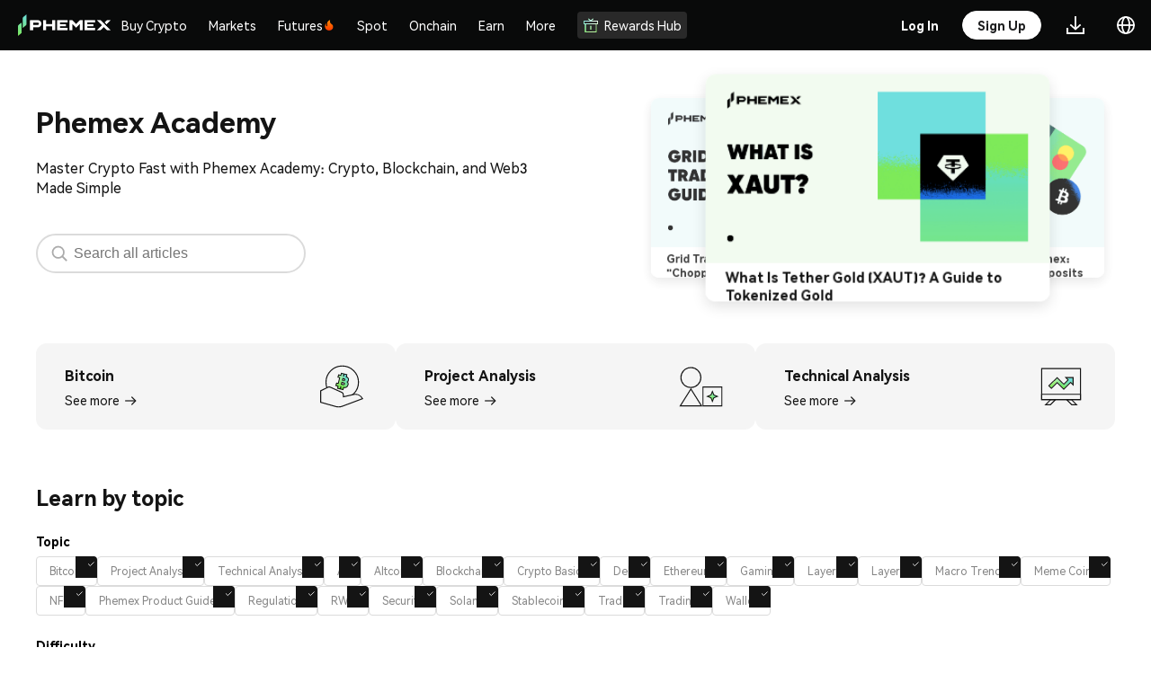

--- FILE ---
content_type: text/html
request_url: https://phemex.com/academy
body_size: 21989
content:
<!doctype html>
<html lang="en-US">
	<head>
		<meta charset="utf-8" />
		<meta name="viewport" content="width=device-width, initial-scale=1, user-scalable=no" />
		<link rel="shortcut icon" href="https://static.phemex.com/s/home/logo/favicon-v4.ico" />
		<link rel="preconnect" href="https://static.phemex.com" />
		<link rel="preconnect" href="https://static.phemex.com" crossorigin />
		<link rel="preload" href="https://static.phemex.com/s/common/font/DINPro-Black.ttf" as="font" type="font/ttf" crossorigin="anonymous" />
		<link rel="preload" href="https://static.phemex.com/s/web/font/DINPro-Medium.woff2" as="font" type="font/ttf" crossorigin="anonymous" />
		<link
			rel="preload"
			href="https://s.phemex.com/100/font/HarmonyOS_Sans_Regular.woff2"
			as="font"
			type="font/woff2"
			crossorigin="anonymous"
		/>

		<style>
			/* 解决首屏渲染：内部组件依赖的全局样式 */
			:root {
				--blue-main: #1DBF53;
				--blue-main-hover: #2AD162;
				--blue-main-active: #19BD4F;
				--red-main: #f24e53;
				--red-main-hover: #d9464a;
				--red-main-active: #c13e42;
			}
			.iconfont {
				font-family: 'phemex-icon' !important;
				font-size: 16px;
				font-style: normal;
				-webkit-font-smoothing: antialiased;
				-webkit-text-stroke-width: 0.2px;
				-moz-osx-font-smoothing: grayscale;
			}
			@font-face {
				font-family: 'phemex-icon';
				font-display: swap;
				src:
					url('https://static.phemex.com/s/common/iconfont/font_1488528_sj8zk7ios8s.woff2') format('woff2'),
					url('https://static.phemex.com/s/common/iconfont/font_1488528_sj8zk7ios8s.woff') format('woff'),
					url('https://static.phemex.com/s/common/iconfont/font_1488528_sj8zk7ios8s.ttf') format('truetype');
			}
			html,
			body {
				height: 100%;
			}
		</style>

		<link href="/ssr-static/immutable/assets/unocss-svelte-scoped-global.CDpY7apG.css" rel="stylesheet" /> 
		<link href="/ssr-static/immutable/assets/2.DYOxRtsG.css" rel="stylesheet">
		<link href="/ssr-static/immutable/assets/popup.C97HvSca.css" rel="stylesheet">
		<link href="/ssr-static/immutable/assets/index.BEY05Fpw.css" rel="stylesheet">
		<link href="/ssr-static/immutable/assets/Button.CJ18Fcyk.css" rel="stylesheet">
		<link href="/ssr-static/immutable/assets/Icon.BeP7yhcb.css" rel="stylesheet">
		<link href="/ssr-static/immutable/assets/PxSelect.DjGY6xBe.css" rel="stylesheet">
		<link href="/ssr-static/immutable/assets/Select.BNePe2Sq.css" rel="stylesheet">
		<link href="/ssr-static/immutable/assets/10.BgUDtkAM.css" rel="stylesheet">
		<link href="/ssr-static/immutable/assets/Search.Dml4g1KU.css" rel="stylesheet">
		<link href="/ssr-static/immutable/assets/ArticleFilter.0cZz4512.css" rel="stylesheet">
		<link href="/ssr-static/immutable/assets/ArticleItem.B7jesYE9.css" rel="stylesheet">
		<link href="/ssr-static/immutable/assets/ArticleLabelList.CFv6T45d.css" rel="stylesheet">
		<link href="/ssr-static/immutable/assets/EmptyList.B1nDIeHy.css" rel="stylesheet">
		<link href="/ssr-static/immutable/assets/SubscribeSuccessDialog.VS3XK7lx.css" rel="stylesheet"><!--[--><meta name="facebook-domain-verification" content="lyiqrvhuqlwultn0bumowbcu3cziwr"/> <meta name="naver-site-verification" content="f7192400993ce86b6e21a0f14eb8af81b5ce096d"/><!--]--><!--[--><!--[!--><!--]--> <!--[!--><!--]--> <!--[--><meta name="keywords" content="bitcoin trading, bitcoin exchange, crypto exchange, bitcoin futures, buy bitcoin, BTC, ETH, XRP"/><!--]--> <!--[!--><!--]--> <!--[--><!--[!--><!--]--> <!--[!--><!--]--> <!--[!--><!--]--> <!--[--><meta property="og:image" content="https://static.phemex.com/pubimg/5f24b9c7d4a63a9b37534cc0f17bac8297747a09775c6caafd6b97af02f9b372.png"/><!--]--> <!--[!--><!--]--><!--]--> <!--[--><!--[!--><!--]--> <!--[!--><!--]--> <!--[--><meta name="twitter:image" content="https://static.phemex.com/pubimg/5f24b9c7d4a63a9b37534cc0f17bac8297747a09775c6caafd6b97af02f9b372.png"/><!--]--><!--]--> <!--[!--><!--]--> <!--[!--><!--]--> <!--[!--><!--]--><!--]--><!--[--><!--[--><!--[!--><meta name="robots" content="index, follow"/><!--]--> <link rel="canonical" href="https://phemex.com/academy"/><!--]--> <!--[--><meta name="description" content="Explore Phemex Academy for free crypto tutorials, blockchain insights, and DeFi guides. Learn Bitcoin, Ethereum, and Web3 basics at any level."/><!--]--> <!--[!--><!--]--> <!--[!--><!--]--> <!--[--><!--[!--><!--]--> <!--[--><meta property="og:url" content="https://phemex.com/academy"/> <meta property="og:type" content="website"/> <meta property="og:title" content="Learn Crypto Trading, Blockchain &amp; DeFi | Phemex Academy"/><!--]--> <!--[--><meta property="og:description" content="Explore Phemex Academy for free crypto tutorials, blockchain insights, and DeFi guides. Learn Bitcoin, Ethereum, and Web3 basics at any level."/><!--]--> <!--[!--><!--]--> <!--[!--><!--]--><!--]--> <!--[--><!--[--><meta name="twitter:card" content="summary_large_image"/> <meta property="twitter:domain" content="phemex.com"/> <meta property="twitter:url" content="https://phemex.com/academy"/> <meta name="twitter:title" content="Learn Crypto Trading, Blockchain &amp; DeFi | Phemex Academy"/><!--]--> <!--[--><meta name="twitter:description" content="Explore Phemex Academy for free crypto tutorials, blockchain insights, and DeFi guides. Learn Bitcoin, Ethereum, and Web3 basics at any level."/><!--]--> <!--[!--><!--]--><!--]--> <!--[!--><!--]--> <!--[!--><!--]--> <!--[--><!--[--><!--[--><link rel="alternate" hreflang="x-default" href="https://phemex.com/academy"/> <link rel="alternate" hreflang="en" href="https://phemex.com/academy"/><!--]--><!--[!--><link rel="alternate" hreflang="ko" href="https://phemex.com/ko/academy"/><!--]--><!--[!--><link rel="alternate" hreflang="ja" href="https://phemex.com/ja/academy"/><!--]--><!--[!--><link rel="alternate" hreflang="ru" href="https://phemex.com/ru/academy"/><!--]--><!--[!--><link rel="alternate" hreflang="de" href="https://phemex.com/de/academy"/><!--]--><!--[!--><link rel="alternate" hreflang="es" href="https://phemex.com/es/academy"/><!--]--><!--[!--><link rel="alternate" hreflang="fr" href="https://phemex.com/fr/academy"/><!--]--><!--[!--><link rel="alternate" hreflang="pt" href="https://phemex.com/pt/academy"/><!--]--><!--[!--><link rel="alternate" hreflang="vi" href="https://phemex.com/vi/academy"/><!--]--><!--[!--><link rel="alternate" hreflang="tr" href="https://phemex.com/tr/academy"/><!--]--><!--]--><!--]--><!--]--><title>Learn Crypto Trading, Blockchain &amp; DeFi | Phemex Academy</title>
	</head>
	<body data-sveltekit-preload-data="hover">
		<div><!--[--><!--[--><!----><!--[--><!----><!--[!--><!--]--> <!----> <!--[--><div class="uno-5p6ir3"><!--[--><!--[!--><!--]--><!----> <!--[--><div><!--[!--><!--]--></div><!--]--> <header class="uno-a1z6hw home-header home-header-pc bg-main dark svelte-df5865"><div class="header-box left-header-box svelte-df5865"><div class="uno-aiyvs0 header-left"><a class="uno-qoouod" href="/" target="_self" rel="noopener noreferrer nofollow"><img class="uno-lymnwp" draggable="false" src="https://static.phemex.com/s/home/logo/logo-transparent-v3-776.png" height="24" alt="logo" srcset=""/></a> <div class="uno-n3anlp"><!----><!--[--><svelte-css-wrapper style="display: contents; "><div class="uno-gclk5u wrapper dropdown-wrap uno-rg6s48 svelte-nje113" style="--spacing: 20px;"><div class="uno-sjm3sn content svelte-nje113"><!----><div><a href="https://phemex.com/buy-crypto" class="uno-8p963w menu-title text1 menu-top-item svelte-nwcwek"><!--[!--><!--]--> Buy Crypto <!--[!--><!--]--></a><!----></div><!----></div> <!--[--><div class="popover referral-wrap bottom  svelte-nje113" hidden><!----><!--[--><div class="only-children-wrap svelte-1dclbd5"><div class="uno-a4cqmg aifs menu-group  svelte-iynmyx"><div class="menu-list svelte-iynmyx"><!--[--><!--[!--><!--]--> <!--[--><div class="uno-gclk5u wrapper dropdown-wrap drop-child svelte-nje113" style="--spacing: 20px;"><div class="uno-sjm3sn content svelte-nje113"><!----><a href="https://phemex.com/buy-crypto" class="uno-0b7rom menu-item svelte-yrc7jt"><!--[!--><!--]--> <div class="uno-0zx4i2 menu-item-content svelte-yrc7jt"><div class="uno-9ia28x"><!--[--><!--[!--><!--]--><!--]--> <div class="uno-0b7rom"><!--[--><div class="uno-on4ogx aifs"><div class="uno-t4tb47 menu-item-title text1 svelte-yrc7jt">One-Click Buy/Sell</div> <!--[!--><!--]--></div><!--]--> <!--[--><div class="uno-x1c6na menu-item-sub-title text2 svelte-yrc7jt"><!---->Buy Crypto in 3 Steps<!----></div><!--]--></div></div> <!--[!--><!--]--></div></a><!----></div> <!--[!--><!--]--></div><div class="uno-gclk5u wrapper dropdown-wrap drop-child svelte-nje113" style="--spacing: 20px;"><div class="uno-sjm3sn content svelte-nje113"><!----><a href="https://phemex.com/fiat-deposit" class="uno-0b7rom menu-item svelte-yrc7jt"><!--[!--><!--]--> <div class="uno-0zx4i2 menu-item-content svelte-yrc7jt"><div class="uno-9ia28x"><!--[--><!--[!--><!--]--><!--]--> <div class="uno-0b7rom"><!--[--><div class="uno-on4ogx aifs"><div class="uno-t4tb47 menu-item-title text1 svelte-yrc7jt">Fiat Deposit</div> <!--[--><img class="uno-29yxqs menu-title-icon svelte-yrc7jt" draggable="false" height="14" src="https://static.phemex.com/pubimg/fff39bc209478a4f3730e165ca8fdd863a3c58066e6825b60a88fae557533e61.svg" alt="" srcset=""/><!--]--></div><!--]--> <!--[--><div class="uno-x1c6na menu-item-sub-title text2 svelte-yrc7jt"><!---->Zero Fiat Deposit Fee for SWIFT, SEPA & FPS<!----></div><!--]--></div></div> <!--[!--><!--]--></div></a><!----></div> <!--[!--><!--]--></div><div class="uno-gclk5u wrapper dropdown-wrap drop-child svelte-nje113" style="--spacing: 20px;"><div class="uno-sjm3sn content svelte-nje113"><!----><a href="https://phemex.com/buy-crypto/card" class="uno-0b7rom menu-item svelte-yrc7jt"><!--[!--><!--]--> <div class="uno-0zx4i2 menu-item-content svelte-yrc7jt"><div class="uno-9ia28x"><!--[--><!--[!--><!--]--><!--]--> <div class="uno-0b7rom"><!--[--><div class="uno-on4ogx aifs"><div class="uno-t4tb47 menu-item-title text1 svelte-yrc7jt">Credit/Debit Card</div> <!--[--><img class="uno-29yxqs menu-title-icon svelte-yrc7jt" draggable="false" height="14" src="https://static.phemex.com/pubimg/644ab6972a648aed6f2f51bade53f234b79538dbb797ec7e9f15e846908b8b6a.png" alt="" srcset=""/><!--]--></div><!--]--> <!--[--><div class="uno-x1c6na menu-item-sub-title text2 svelte-yrc7jt"><!---->Buy/Sell Crypto With Visa,Mastercard Card<!----></div><!--]--></div></div> <!--[!--><!--]--></div></a><!----></div> <!--[!--><!--]--></div><div class="uno-gclk5u wrapper dropdown-wrap drop-child svelte-nje113" style="--spacing: 20px;"><div class="uno-sjm3sn content svelte-nje113"><!----><a href="https://phemex.com/p2p/express" class="uno-0b7rom menu-item svelte-yrc7jt"><!--[!--><!--]--> <div class="uno-0zx4i2 menu-item-content svelte-yrc7jt"><div class="uno-9ia28x"><!--[--><!--[!--><!--]--><!--]--> <div class="uno-0b7rom"><!--[--><div class="uno-on4ogx aifs"><div class="uno-t4tb47 menu-item-title text1 svelte-yrc7jt">P2P Trading</div> <!--[!--><!--]--></div><!--]--> <!--[--><div class="uno-x1c6na menu-item-sub-title text2 svelte-yrc7jt"><!---->Match the Best Price/Post Your Own Ads<!----></div><!--]--></div></div> <!--[!--><!--]--></div></a><!----></div> <!--[!--><!--]--></div><!--]--><!--]--></div> <!--[!--><!--]--></div><!----></div><!--]--><!----></div><!--]--></div><!----></svelte-css-wrapper><!--]--><!----> <!--[--><svelte-css-wrapper style="display: contents; "><div class="uno-gclk5u wrapper dropdown-wrap uno-rg6s48 svelte-nje113" style="--spacing: 20px;"><div class="uno-sjm3sn content svelte-nje113"><!----><div><a href="https://phemex.com/markets" class="uno-8p963w menu-title text1 menu-top-item svelte-nwcwek"><!--[!--><!--]--> Markets <!--[!--><!--]--></a><!----></div><!----></div> <!--[--><div class="popover referral-wrap bottom  svelte-nje113" hidden><!----><!--[--><div class="only-children-wrap svelte-1dclbd5"><div class="uno-a4cqmg aifs menu-group  svelte-iynmyx"><div class="menu-list svelte-iynmyx"><!--[--><!--[!--><!--]--> <!--[--><div class="uno-gclk5u wrapper dropdown-wrap drop-child svelte-nje113" style="--spacing: 20px;"><div class="uno-sjm3sn content svelte-nje113"><!----><a href="https://phemex.com/markets" class="uno-0b7rom menu-item svelte-yrc7jt"><!--[!--><!--]--> <div class="uno-0zx4i2 menu-item-content svelte-yrc7jt"><div class="uno-9ia28x"><!--[--><!--[!--><!--]--><!--]--> <div class="uno-0b7rom"><!--[--><div class="uno-on4ogx aifs"><div class="uno-t4tb47 menu-item-title text1 svelte-yrc7jt">Markets</div> <!--[!--><!--]--></div><!--]--> <!--[--><div class="uno-x1c6na menu-item-sub-title text2 svelte-yrc7jt"><!---->Get the latest crypto prices and updates<!----></div><!--]--></div></div> <!--[!--><!--]--></div></a><!----></div> <!--[!--><!--]--></div><div class="uno-gclk5u wrapper dropdown-wrap drop-child svelte-nje113" style="--spacing: 20px;"><div class="uno-sjm3sn content svelte-nje113"><!----><a href="https://phemex.com/onchain" class="uno-0b7rom menu-item svelte-yrc7jt"><!--[!--><!--]--> <div class="uno-0zx4i2 menu-item-content svelte-yrc7jt"><div class="uno-9ia28x"><!--[--><!--[!--><!--]--><!--]--> <div class="uno-0b7rom"><!--[--><div class="uno-on4ogx aifs"><div class="uno-t4tb47 menu-item-title text1 svelte-yrc7jt">On-chain Markets</div> <!--[!--><!--]--></div><!--]--> <!--[--><div class="uno-x1c6na menu-item-sub-title text2 svelte-yrc7jt"><!---->Explore Onchain Alpha Opportunities<!----></div><!--]--></div></div> <!--[!--><!--]--></div></a><!----></div> <!--[!--><!--]--></div><div class="uno-gclk5u wrapper dropdown-wrap drop-child svelte-nje113" style="--spacing: 20px;"><div class="uno-sjm3sn content svelte-nje113"><!----><a href="https://phemex.com/news" class="uno-0b7rom menu-item svelte-yrc7jt"><!--[!--><!--]--> <div class="uno-0zx4i2 menu-item-content svelte-yrc7jt"><div class="uno-9ia28x"><!--[--><!--[!--><!--]--><!--]--> <div class="uno-0b7rom"><!--[--><div class="uno-on4ogx aifs"><div class="uno-t4tb47 menu-item-title text1 svelte-yrc7jt">News</div> <!--[!--><!--]--></div><!--]--> <!--[--><div class="uno-x1c6na menu-item-sub-title text2 svelte-yrc7jt"><!---->Latest media articles<!----></div><!--]--></div></div> <!--[!--><!--]--></div></a><!----></div> <!--[!--><!--]--></div><!--]--><!--]--></div> <!--[!--><!--]--></div><!----></div><!--]--><!----></div><!--]--></div><!----></svelte-css-wrapper><!--]--><!----> <!--[--><svelte-css-wrapper style="display: contents; "><div class="uno-gclk5u wrapper dropdown-wrap uno-rg6s48 svelte-nje113" style="--spacing: 20px;"><div class="uno-sjm3sn content svelte-nje113"><!----><div><a href="https://phemex.com/" class="uno-8p963w menu-title text1 cmt-2 menu-top-item futuresMenu  svelte-nwcwek"><!--[!--><!--]--> Futures <!--[--><img draggable="false" class="title-icon svelte-nwcwek" width="14" height="14" src="https://static.phemex.com/s/web/common/hot-v1.png" alt="" srcset=""/><!--]--></a><!----></div><!----></div> <!--[--><div class="popover referral-wrap bottom  svelte-nje113" hidden><!----><!--[1--><div class="uno-qt8f68 menu-children-wrap svelte-1dclbd5"><!----><!--[--><div class="uno-p80o66 menu-child-item svelte-1dclbd5"><div class="uno-a4cqmg aifs menu-group  svelte-iynmyx mutilple-children"><div class="menu-list svelte-iynmyx"><!--[--><!--[--><div class="uno-uchdav text2">Promotions</div><!--]--> <!--[--><div class="uno-gclk5u wrapper dropdown-wrap drop-child svelte-nje113" style="--spacing: 20px;"><div class="uno-sjm3sn content svelte-nje113"><!----><a href="https://phemex.com/en/events/trading-apex/778" class="uno-0b7rom menu-item svelte-yrc7jt has-banner-icon"><!--[--><img class="uno-fvomad menu-banner-icon svelte-yrc7jt" draggable="false" width="100%" src="https://static.phemex.com/pubimg/7580337cf771ec4a86d9c26c2edb6b6dda82d77e7e8a0db69d89aed276477215.png" alt="" srcset=""/><!--]--> <div class="uno-0zx4i2 menu-item-content svelte-yrc7jt uno-huvwfo"><div class="uno-9ia28x"><!--[!--><!--]--> <div class="uno-0b7rom"><!--[--><div class="uno-on4ogx aifs"><div class="uno-t4tb47 menu-item-title text1 svelte-yrc7jt">Phemex Futures Trading Apex Competition 3rd</div> <!--[--><img class="uno-29yxqs menu-title-icon svelte-yrc7jt" draggable="false" height="14" src="https://static.phemex.com/s/web/common/hot-v1.png" alt="" srcset=""/><!--]--></div><!--]--> <!--[--><div class="uno-x1c6na menu-item-sub-title text2 svelte-yrc7jt"><!---->Join & Trade Right Now!<!----></div><!--]--></div></div> <!--[!--><!--]--></div></a><!----></div> <!--[!--><!--]--></div><div class="uno-gclk5u wrapper dropdown-wrap drop-child svelte-nje113" style="--spacing: 20px;"><div class="uno-sjm3sn content svelte-nje113"><!----><a href="/events/futures" class="uno-0b7rom menu-item svelte-yrc7jt"><!--[!--><!--]--> <div class="uno-0zx4i2 menu-item-content svelte-yrc7jt"><div class="uno-9ia28x"><!--[!--><!--]--> <div class="uno-0b7rom"><!--[--><div class="uno-on4ogx aifs"><div class="uno-t4tb47 menu-item-title text1 svelte-yrc7jt">Futures Events Center</div> <!--[!--><!--]--></div><!--]--> <!--[--><div class="uno-x1c6na menu-item-sub-title text2 svelte-yrc7jt"><!---->Explore futures events and earn generous rewards<!----></div><!--]--></div></div> <!--[!--><!--]--></div></a><!----></div> <!--[!--><!--]--></div><div class="uno-gclk5u wrapper dropdown-wrap drop-child svelte-nje113" style="--spacing: 20px;"><div class="uno-sjm3sn content svelte-nje113"><!----><a href="https://phemex.com/en/events/token-fiesta/806" class="uno-0b7rom menu-item svelte-yrc7jt"><!--[!--><!--]--> <div class="uno-0zx4i2 menu-item-content svelte-yrc7jt"><div class="uno-9ia28x"><!--[!--><!--]--> <div class="uno-0b7rom"><!--[--><div class="uno-on4ogx aifs"><div class="uno-t4tb47 menu-item-title text1 svelte-yrc7jt">Trade FOGO and ZAMA to share 30,000 USDT!</div> <!--[--><img class="uno-29yxqs menu-title-icon svelte-yrc7jt" draggable="false" height="14" src="https://static.phemex.com/pubimg/6c61de80ae66c3bc50510133d90e898ca9015bf4861920638ca66be29523ec83.svg" alt="" srcset=""/><!--]--></div><!--]--> <!--[--><div class="uno-x1c6na menu-item-sub-title text2 svelte-yrc7jt"><!---->Join & Trade Now!<!----></div><!--]--></div></div> <!--[!--><!--]--></div></a><!----></div> <!--[!--><!--]--></div><div class="uno-gclk5u wrapper dropdown-wrap drop-child svelte-nje113" style="--spacing: 20px;"><div class="uno-sjm3sn content svelte-nje113"><!----><a href="https://phemex.com/en/promo/activity/812" class="uno-0b7rom menu-item svelte-yrc7jt"><!--[!--><!--]--> <div class="uno-0zx4i2 menu-item-content svelte-yrc7jt"><div class="uno-9ia28x"><!--[!--><!--]--> <div class="uno-0b7rom"><!--[--><div class="uno-on4ogx aifs"><div class="uno-t4tb47 menu-item-title text1 svelte-yrc7jt">2× Profit Boost &amp; Loss Protection</div> <!--[--><img class="uno-29yxqs menu-title-icon svelte-yrc7jt" draggable="false" height="14" src="https://static.phemex.com/s/web/common/hot-v1.png" alt="" srcset=""/><!--]--></div><!--]--> <!--[--><div class="uno-x1c6na menu-item-sub-title text2 svelte-yrc7jt"><!---->Register at zero cost · Share $200,000 protection pool<!----></div><!--]--></div></div> <!--[!--><!--]--></div></a><!----></div> <!--[!--><!--]--></div><div class="uno-gclk5u wrapper dropdown-wrap drop-child svelte-nje113" style="--spacing: 20px;"><div class="uno-sjm3sn content svelte-nje113"><!----><a href="https://phemex.com/en/events/token-fiesta/816" class="uno-0b7rom menu-item svelte-yrc7jt"><!--[!--><!--]--> <div class="uno-0zx4i2 menu-item-content svelte-yrc7jt"><div class="uno-9ia28x"><!--[!--><!--]--> <div class="uno-0b7rom"><!--[--><div class="uno-on4ogx aifs"><div class="uno-t4tb47 menu-item-title text1 svelte-yrc7jt">Trade FRAX and SPORTFUN to share 30,000 USDT!</div> <!--[--><img class="uno-29yxqs menu-title-icon svelte-yrc7jt" draggable="false" height="14" src="https://static.phemex.com/pubimg/6c61de80ae66c3bc50510133d90e898ca9015bf4861920638ca66be29523ec83.svg" alt="" srcset=""/><!--]--></div><!--]--> <!--[--><div class="uno-x1c6na menu-item-sub-title text2 svelte-yrc7jt"><!---->Join & Trade Now!<!----></div><!--]--></div></div> <!--[!--><!--]--></div></a><!----></div> <!--[!--><!--]--></div><!--]--><!--]--></div> <!--[!--><!--]--></div><!----></div><div class="uno-p80o66 menu-child-item svelte-1dclbd5"><div class="uno-a4cqmg aifs menu-group  svelte-iynmyx mutilple-children"><div class="menu-list svelte-iynmyx menu-list-subset"><!--[--><!--[--><div class="uno-uchdav text2">Features</div><!--]--> <!--[--><div class="uno-gclk5u wrapper dropdown-wrap drop-child svelte-nje113" style="--spacing: 20px;"><div class="uno-sjm3sn content svelte-nje113"><!----><a href="https://phemex.com/futures/BTC-USDT" class="uno-0b7rom menu-item svelte-yrc7jt active"><!--[!--><!--]--> <div class="uno-0zx4i2 menu-item-content svelte-yrc7jt"><div class="uno-9ia28x"><!--[--><!--[!--><!--]--><!--]--> <div class="uno-0b7rom"><!--[--><div class="uno-on4ogx aifs"><div class="uno-t4tb47 menu-item-title text1 svelte-yrc7jt">USDⓈ-M Perpetual</div> <!--[!--><!--]--></div><!--]--> <!--[--><div class="uno-x1c6na menu-item-sub-title text2 svelte-yrc7jt"><!---->Perpetual Futures Using USDT or USDC as Margin<!----></div><!--]--></div></div> <!--[--><svg class="icon arrow" viewBox="0 0 1024 1024" version="1.1" xmlns="http://www.w3.org/2000/svg" width="14" height="14"><path d="M534.826667 935.466667a47.36 47.36 0 0 1-66.986667-66.773334L835.413333 501.333333 467.84 133.973333a47.36 47.36 0 1 1 66.986667-66.773333l400.64 400.64a47.36 47.36 0 0 1 0 66.986667z" fill="#fff"></path></svg><!--]--></div></a><!----></div> <!--[!--><!--]--></div><div class="uno-gclk5u wrapper dropdown-wrap drop-child svelte-nje113" style="--spacing: 20px;"><div class="uno-sjm3sn content svelte-nje113"><!----><a href="https://phemex.com/futures/inverse" class="uno-0b7rom menu-item svelte-yrc7jt"><!--[!--><!--]--> <div class="uno-0zx4i2 menu-item-content svelte-yrc7jt"><div class="uno-9ia28x"><!--[--><!--[!--><!--]--><!--]--> <div class="uno-0b7rom"><!--[--><div class="uno-on4ogx aifs"><div class="uno-t4tb47 menu-item-title text1 svelte-yrc7jt">COIN-M Perpetual</div> <!--[!--><!--]--></div><!--]--> <!--[--><div class="uno-x1c6na menu-item-sub-title text2 svelte-yrc7jt"><!---->Perpetual Futures using Coin as the collateral<!----></div><!--]--></div></div> <!--[--><svg class="icon arrow" viewBox="0 0 1024 1024" version="1.1" xmlns="http://www.w3.org/2000/svg" width="14" height="14"><path d="M534.826667 935.466667a47.36 47.36 0 0 1-66.986667-66.773334L835.413333 501.333333 467.84 133.973333a47.36 47.36 0 1 1 66.986667-66.773333l400.64 400.64a47.36 47.36 0 0 1 0 66.986667z" fill="#fff"></path></svg><!--]--></div></a><!----></div> <!--[!--><!--]--></div><div class="uno-gclk5u wrapper dropdown-wrap drop-child svelte-nje113" style="--spacing: 20px;"><div class="uno-sjm3sn content svelte-nje113"><!----><a href="https://phemex.com/copy-trading/list" class="uno-0b7rom menu-item svelte-yrc7jt"><!--[!--><!--]--> <div class="uno-0zx4i2 menu-item-content svelte-yrc7jt"><div class="uno-9ia28x"><!--[--><!--[!--><!--]--><!--]--> <div class="uno-0b7rom"><!--[--><div class="uno-on4ogx aifs"><div class="uno-t4tb47 menu-item-title text1 svelte-yrc7jt">Copy Trade</div> <!--[!--><!--]--></div><!--]--> <!--[--><div class="uno-x1c6na menu-item-sub-title text2 svelte-yrc7jt"><!---->Follow Top Traders and Copy Their Trades<!----></div><!--]--></div></div> <!--[!--><!--]--></div></a><!----></div> <!--[!--><!--]--></div><div class="uno-gclk5u wrapper dropdown-wrap drop-child svelte-nje113" style="--spacing: 20px;"><div class="uno-sjm3sn content svelte-nje113"><!----><a href="https://phemex.com/trading-bots?type=CONTRACT_GRID" class="uno-0b7rom menu-item svelte-yrc7jt"><!--[!--><!--]--> <div class="uno-0zx4i2 menu-item-content svelte-yrc7jt"><div class="uno-9ia28x"><!--[--><!--[!--><!--]--><!--]--> <div class="uno-0b7rom"><!--[--><div class="uno-on4ogx aifs"><div class="uno-t4tb47 menu-item-title text1 svelte-yrc7jt">Trading Bots</div> <!--[!--><!--]--></div><!--]--> <!--[--><div class="uno-x1c6na menu-item-sub-title text2 svelte-yrc7jt"><!---->Automate Your Trading, 24/7<!----></div><!--]--></div></div> <!--[!--><!--]--></div></a><!----></div> <!--[!--><!--]--></div><div class="uno-gclk5u wrapper dropdown-wrap drop-child svelte-nje113" style="--spacing: 20px;"><div class="uno-sjm3sn content svelte-nje113"><!----><a href="https://phemex.com/moc/trade/ETHMUSDT" class="uno-0b7rom menu-item svelte-yrc7jt"><!--[!--><!--]--> <div class="uno-0zx4i2 menu-item-content svelte-yrc7jt"><div class="uno-9ia28x"><!--[--><!--[!--><!--]--><!--]--> <div class="uno-0b7rom"><!--[--><div class="uno-on4ogx aifs"><div class="uno-t4tb47 menu-item-title text1 svelte-yrc7jt">Mock Trading</div> <!--[!--><!--]--></div><!--]--> <!--[--><div class="uno-x1c6na menu-item-sub-title text2 svelte-yrc7jt"><!---->Learn How to Trade with Zero Risk<!----></div><!--]--></div></div> <!--[!--><!--]--></div></a><!----></div> <!--[!--><!--]--></div><!--]--><!--[--><div class="uno-uchdav text2 uno-vjlg0d">Onchain</div><!--]--> <!--[--><div class="uno-gclk5u wrapper dropdown-wrap drop-child svelte-nje113" style="--spacing: 20px;"><div class="uno-sjm3sn content svelte-nje113"><!----><a href="https://phemex.com/onchain/derivatives" class="uno-0b7rom menu-item svelte-yrc7jt"><!--[!--><!--]--> <div class="uno-0zx4i2 menu-item-content svelte-yrc7jt"><div class="uno-9ia28x"><!--[--><!--[!--><!--]--><!--]--> <div class="uno-0b7rom"><!--[--><div class="uno-on4ogx aifs"><div class="uno-t4tb47 menu-item-title text1 svelte-yrc7jt">Onchain Derivatives</div> <!--[!--><!--]--></div><!--]--> <!--[--><div class="uno-x1c6na menu-item-sub-title text2 svelte-yrc7jt"><!---->Trade High-Potential Coins with Leverage to Amplify Returns<!----></div><!--]--></div></div> <!--[--><svg class="icon arrow" viewBox="0 0 1024 1024" version="1.1" xmlns="http://www.w3.org/2000/svg" width="14" height="14"><path d="M534.826667 935.466667a47.36 47.36 0 0 1-66.986667-66.773334L835.413333 501.333333 467.84 133.973333a47.36 47.36 0 1 1 66.986667-66.773333l400.64 400.64a47.36 47.36 0 0 1 0 66.986667z" fill="#fff"></path></svg><!--]--></div></a><!----></div> <!--[!--><!--]--></div><!--]--><!--]--></div> <!--[--><!----><div class="uno-cui40m market-list-wrap  svelte-1l6zp1f" style="height: 0px"><div class="uno-cvl1wd"><form class="uno-6wketn search-form svelte-18s8g65"><input class="uno-r2m5rp search-input T1  svelte-18s8g65 is-search" value="" spellcheck="false" type="text" placeholder="Search"/> <!--[--><div class="uno-bkoej4 search-icon svelte-18s8g65"><img src="https://img.phemex.com/v1/23c3ac6b-7154-4481-b5f5-0801dda89933/search.svg" width="16" height="16" alt="" srcset=""/></div><!--]--></form><!----></div> <div class="uno-4qtbfw symbol-list svelte-1l6zp1f"><svelte-virtual-list-viewport style="height: 100%;" class="svelte-1tqh76q"><svelte-virtual-list-contents style="padding-top: 0px; padding-bottom: 0px;" class="svelte-1tqh76q"><!--[--><!--]--></svelte-virtual-list-contents></svelte-virtual-list-viewport><!----></div></div><!----><!--]--></div><!----></div><!--]--><!----></div><!--]--><!----></div><!--]--></div><!----></svelte-css-wrapper><!--]--><!----> <!--[--><svelte-css-wrapper style="display: contents; "><div class="uno-gclk5u wrapper dropdown-wrap uno-rg6s48 svelte-nje113" style="--spacing: 20px;"><div class="uno-sjm3sn content svelte-nje113"><!----><div><a href="https://phemex.com/" class="uno-8p963w menu-title text1 menu-top-item spotMenu  svelte-nwcwek"><!--[!--><!--]--> Spot <!--[!--><!--]--></a><!----></div><!----></div> <!--[--><div class="popover referral-wrap bottom  svelte-nje113" hidden><!----><!--[1--><div class="uno-qt8f68 menu-children-wrap svelte-1dclbd5"><!----><!--[--><div class="uno-p80o66 menu-child-item svelte-1dclbd5"><div class="uno-a4cqmg aifs menu-group  svelte-iynmyx mutilple-children"><div class="menu-list svelte-iynmyx"><!--[--><!--[--><div class="uno-uchdav text2">Promotions</div><!--]--> <!--[--><div class="uno-gclk5u wrapper dropdown-wrap drop-child svelte-nje113" style="--spacing: 20px;"><div class="uno-sjm3sn content svelte-nje113"><!----><a href="https://phemex.com/promo/activity/804?group=7922&amp;referralCode=DFC6T7" class="uno-0b7rom menu-item svelte-yrc7jt has-banner-icon"><!--[--><img class="uno-fvomad menu-banner-icon svelte-yrc7jt" draggable="false" width="100%" src="https://static.phemex.com/pubimg/d89f0dccd33eafab287430181d3a3fe813f179ae9fd85ffcb7f044f6a08db262.png" alt="" srcset=""/><!--]--> <div class="uno-0zx4i2 menu-item-content svelte-yrc7jt uno-huvwfo"><div class="uno-9ia28x"><!--[!--><!--]--> <div class="uno-0b7rom"><!--[--><div class="uno-on4ogx aifs"><div class="uno-t4tb47 menu-item-title text1 svelte-yrc7jt">Seeker (SKR) Pre-TGE CandyDrop</div> <!--[--><img class="uno-29yxqs menu-title-icon svelte-yrc7jt" draggable="false" height="14" src="https://static.phemex.com/pubimg/6c61de80ae66c3bc50510133d90e898ca9015bf4861920638ca66be29523ec83.svg" alt="" srcset=""/><!--]--></div><!--]--> <!--[--><div class="uno-x1c6na menu-item-sub-title text2 svelte-yrc7jt"><!---->Trade to Earn a Share of 1,000,000 SKR!<!----></div><!--]--></div></div> <!--[!--><!--]--></div></a><!----></div> <!--[!--><!--]--></div><div class="uno-gclk5u wrapper dropdown-wrap drop-child svelte-nje113" style="--spacing: 20px;"><div class="uno-sjm3sn content svelte-nje113"><!----><a href="/events/candy-drop" class="uno-0b7rom menu-item svelte-yrc7jt"><!--[!--><!--]--> <div class="uno-0zx4i2 menu-item-content svelte-yrc7jt"><div class="uno-9ia28x"><!--[!--><!--]--> <div class="uno-0b7rom"><!--[--><div class="uno-on4ogx aifs"><div class="uno-t4tb47 menu-item-title text1 svelte-yrc7jt">CandyDrop</div> <!--[--><img class="uno-29yxqs menu-title-icon svelte-yrc7jt" draggable="false" height="14" src="https://static.phemex.com/s/web/common/hot-v1.png" alt="" srcset=""/><!--]--></div><!--]--> <!--[--><div class="uno-x1c6na menu-item-sub-title text2 svelte-yrc7jt"><!---->Complete tasks to claim airdrops<!----></div><!--]--></div></div> <!--[!--><!--]--></div></a><!----></div> <!--[!--><!--]--></div><!--]--><!--]--></div> <!--[!--><!--]--></div><!----></div><div class="uno-p80o66 menu-child-item svelte-1dclbd5"><div class="uno-a4cqmg aifs menu-group  svelte-iynmyx mutilple-children"><div class="menu-list svelte-iynmyx menu-list-subset"><!--[--><!--[--><div class="uno-uchdav text2">Spot</div><!--]--> <!--[--><div class="uno-gclk5u wrapper dropdown-wrap drop-child svelte-nje113" style="--spacing: 20px;"><div class="uno-sjm3sn content svelte-nje113"><!----><a href="https://phemex.com/trade" class="uno-0b7rom menu-item svelte-yrc7jt active"><!--[!--><!--]--> <div class="uno-0zx4i2 menu-item-content svelte-yrc7jt"><div class="uno-9ia28x"><!--[--><!--[!--><!--]--><!--]--> <div class="uno-0b7rom"><!--[--><div class="uno-on4ogx aifs"><div class="uno-t4tb47 menu-item-title text1 svelte-yrc7jt">Spot Trading</div> <!--[!--><!--]--></div><!--]--> <!--[--><div class="uno-x1c6na menu-item-sub-title text2 svelte-yrc7jt"><!---->Instantly Trade {TradePairNumber} Cryptos<!----></div><!--]--></div></div> <!--[--><svg class="icon arrow" viewBox="0 0 1024 1024" version="1.1" xmlns="http://www.w3.org/2000/svg" width="14" height="14"><path d="M534.826667 935.466667a47.36 47.36 0 0 1-66.986667-66.773334L835.413333 501.333333 467.84 133.973333a47.36 47.36 0 1 1 66.986667-66.773333l400.64 400.64a47.36 47.36 0 0 1 0 66.986667z" fill="#fff"></path></svg><!--]--></div></a><!----></div> <!--[!--><!--]--></div><div class="uno-gclk5u wrapper dropdown-wrap drop-child svelte-nje113" style="--spacing: 20px;"><div class="uno-sjm3sn content svelte-nje113"><!----><a href="https://phemex.com/margin/trade" class="uno-0b7rom menu-item svelte-yrc7jt"><!--[!--><!--]--> <div class="uno-0zx4i2 menu-item-content svelte-yrc7jt"><div class="uno-9ia28x"><!--[--><!--[!--><!--]--><!--]--> <div class="uno-0b7rom"><!--[--><div class="uno-on4ogx aifs"><div class="uno-t4tb47 menu-item-title text1 svelte-yrc7jt">Margin Trading</div> <!--[!--><!--]--></div><!--]--> <!--[--><div class="uno-x1c6na menu-item-sub-title text2 svelte-yrc7jt"><!---->Multiply your profits with leverage<!----></div><!--]--></div></div> <!--[--><svg class="icon arrow" viewBox="0 0 1024 1024" version="1.1" xmlns="http://www.w3.org/2000/svg" width="14" height="14"><path d="M534.826667 935.466667a47.36 47.36 0 0 1-66.986667-66.773334L835.413333 501.333333 467.84 133.973333a47.36 47.36 0 1 1 66.986667-66.773333l400.64 400.64a47.36 47.36 0 0 1 0 66.986667z" fill="#fff"></path></svg><!--]--></div></a><!----></div> <!--[!--><!--]--></div><div class="uno-gclk5u wrapper dropdown-wrap drop-child svelte-nje113" style="--spacing: 20px;"><div class="uno-sjm3sn content svelte-nje113"><!----><a href="https://phemex.com/crypto-launchpad" class="uno-0b7rom menu-item svelte-yrc7jt"><!--[!--><!--]--> <div class="uno-0zx4i2 menu-item-content svelte-yrc7jt"><div class="uno-9ia28x"><!--[--><!--[!--><!--]--><!--]--> <div class="uno-0b7rom"><!--[--><div class="uno-on4ogx aifs"><div class="uno-t4tb47 menu-item-title text1 svelte-yrc7jt">Launchpad</div> <!--[!--><!--]--></div><!--]--> <!--[--><div class="uno-x1c6na menu-item-sub-title text2 svelte-yrc7jt"><!---->Get in Early on Hot Coins<!----></div><!--]--></div></div> <!--[!--><!--]--></div></a><!----></div> <!--[!--><!--]--></div><div class="uno-gclk5u wrapper dropdown-wrap drop-child svelte-nje113" style="--spacing: 20px;"><div class="uno-sjm3sn content svelte-nje113"><!----><a href="https://phemex.com/crypto-converter" class="uno-0b7rom menu-item svelte-yrc7jt"><!--[!--><!--]--> <div class="uno-0zx4i2 menu-item-content svelte-yrc7jt"><div class="uno-9ia28x"><!--[--><!--[!--><!--]--><!--]--> <div class="uno-0b7rom"><!--[--><div class="uno-on4ogx aifs"><div class="uno-t4tb47 menu-item-title text1 svelte-yrc7jt">Convert</div> <!--[!--><!--]--></div><!--]--> <!--[--><div class="uno-x1c6na menu-item-sub-title text2 svelte-yrc7jt"><!---->The Easiest Way To Trade<!----></div><!--]--></div></div> <!--[!--><!--]--></div></a><!----></div> <!--[!--><!--]--></div><div class="uno-gclk5u wrapper dropdown-wrap drop-child svelte-nje113" style="--spacing: 20px;"><div class="uno-sjm3sn content svelte-nje113"><!----><a href="https://phemex.com/trading-bots?type=SPOT_GRID" class="uno-0b7rom menu-item svelte-yrc7jt"><!--[!--><!--]--> <div class="uno-0zx4i2 menu-item-content svelte-yrc7jt"><div class="uno-9ia28x"><!--[--><!--[!--><!--]--><!--]--> <div class="uno-0b7rom"><!--[--><div class="uno-on4ogx aifs"><div class="uno-t4tb47 menu-item-title text1 svelte-yrc7jt">Trading Bots</div> <!--[!--><!--]--></div><!--]--> <!--[--><div class="uno-x1c6na menu-item-sub-title text2 svelte-yrc7jt"><!---->Automate Your Trading, 24/7<!----></div><!--]--></div></div> <!--[!--><!--]--></div></a><!----></div> <!--[!--><!--]--></div><!--]--><!--[--><div class="uno-uchdav text2 uno-vjlg0d">Onchain</div><!--]--> <!--[--><div class="uno-gclk5u wrapper dropdown-wrap drop-child svelte-nje113" style="--spacing: 20px;"><div class="uno-sjm3sn content svelte-nje113"><!----><a href="https://phemex.com/onchain/trade" class="uno-0b7rom menu-item svelte-yrc7jt"><!--[!--><!--]--> <div class="uno-0zx4i2 menu-item-content svelte-yrc7jt"><div class="uno-9ia28x"><!--[--><!--[!--><!--]--><!--]--> <div class="uno-0b7rom"><!--[--><div class="uno-on4ogx aifs"><div class="uno-t4tb47 menu-item-title text1 svelte-yrc7jt">Onchain Trade</div> <!--[!--><!--]--></div><!--]--> <!--[--><div class="uno-x1c6na menu-item-sub-title text2 svelte-yrc7jt"><!---->Instant Trading Onchain Meme Coins<!----></div><!--]--></div></div> <!--[--><svg class="icon arrow" viewBox="0 0 1024 1024" version="1.1" xmlns="http://www.w3.org/2000/svg" width="14" height="14"><path d="M534.826667 935.466667a47.36 47.36 0 0 1-66.986667-66.773334L835.413333 501.333333 467.84 133.973333a47.36 47.36 0 1 1 66.986667-66.773333l400.64 400.64a47.36 47.36 0 0 1 0 66.986667z" fill="#fff"></path></svg><!--]--></div></a><!----></div> <!--[!--><!--]--></div><!--]--><!--]--></div> <!--[--><!----><div class="uno-cui40m market-list-wrap  svelte-1l6zp1f" style="height: 0px"><div class="uno-cvl1wd"><form class="uno-6wketn search-form svelte-18s8g65"><input class="uno-r2m5rp search-input T1  svelte-18s8g65 is-search" value="" spellcheck="false" type="text" placeholder="Search"/> <!--[--><div class="uno-bkoej4 search-icon svelte-18s8g65"><img src="https://img.phemex.com/v1/23c3ac6b-7154-4481-b5f5-0801dda89933/search.svg" width="16" height="16" alt="" srcset=""/></div><!--]--></form><!----></div> <div class="uno-4qtbfw symbol-list svelte-1l6zp1f"><svelte-virtual-list-viewport style="height: 100%;" class="svelte-1tqh76q"><svelte-virtual-list-contents style="padding-top: 0px; padding-bottom: 0px;" class="svelte-1tqh76q"><!--[--><!--]--></svelte-virtual-list-contents></svelte-virtual-list-viewport><!----></div></div><!----><!--]--></div><!----></div><!--]--><!----></div><!--]--><!----></div><!--]--></div><!----></svelte-css-wrapper><!--]--><!----> <!--[--><svelte-css-wrapper style="display: contents; "><div class="uno-gclk5u wrapper dropdown-wrap uno-rg6s48 svelte-nje113" style="--spacing: 20px;"><div class="uno-sjm3sn content svelte-nje113"><!----><div><a href="https://phemex.com/onchain" class="uno-8p963w menu-title text1 menu-top-item onchainMenu  svelte-nwcwek"><!--[!--><!--]--> Onchain <!--[!--><!--]--></a><!----></div><!----></div> <!--[--><div class="popover referral-wrap bottom  svelte-nje113" hidden><!----><!--[--><div class="only-children-wrap svelte-1dclbd5"><div class="uno-a4cqmg aifs menu-group  svelte-iynmyx"><div class="menu-list svelte-iynmyx"><!--[--><!--[!--><!--]--> <!--[--><div class="uno-gclk5u wrapper dropdown-wrap drop-child svelte-nje113" style="--spacing: 20px;"><div class="uno-sjm3sn content svelte-nje113"><!----><a href="https://phemex.com/onchain" class="uno-0b7rom menu-item svelte-yrc7jt active"><!--[!--><!--]--> <div class="uno-0zx4i2 menu-item-content svelte-yrc7jt"><div class="uno-9ia28x"><!--[--><!--[!--><!--]--><!--]--> <div class="uno-0b7rom"><!--[--><div class="uno-on4ogx aifs"><div class="uno-t4tb47 menu-item-title text1 svelte-yrc7jt">Onchain Portal</div> <!--[!--><!--]--></div><!--]--> <!--[--><div class="uno-x1c6na menu-item-sub-title text2 svelte-yrc7jt"><!---->Explore Onchain Alpha Opportunities<!----></div><!--]--></div></div> <!--[!--><!--]--></div></a><!----></div> <!--[!--><!--]--></div><div class="uno-gclk5u wrapper dropdown-wrap drop-child svelte-nje113" style="--spacing: 20px;"><div class="uno-sjm3sn content svelte-nje113"><!----><a href="https://phemex.com/onchain/trade" class="uno-0b7rom menu-item svelte-yrc7jt"><!--[!--><!--]--> <div class="uno-0zx4i2 menu-item-content svelte-yrc7jt"><div class="uno-9ia28x"><!--[--><!--[!--><!--]--><!--]--> <div class="uno-0b7rom"><!--[--><div class="uno-on4ogx aifs"><div class="uno-t4tb47 menu-item-title text1 svelte-yrc7jt">Onchain Trade</div> <!--[!--><!--]--></div><!--]--> <!--[--><div class="uno-x1c6na menu-item-sub-title text2 svelte-yrc7jt"><!---->Instant Trading Onchain Meme Coins<!----></div><!--]--></div></div> <!--[--><svg class="icon arrow" viewBox="0 0 1024 1024" version="1.1" xmlns="http://www.w3.org/2000/svg" width="14" height="14"><path d="M534.826667 935.466667a47.36 47.36 0 0 1-66.986667-66.773334L835.413333 501.333333 467.84 133.973333a47.36 47.36 0 1 1 66.986667-66.773333l400.64 400.64a47.36 47.36 0 0 1 0 66.986667z" fill="#fff"></path></svg><!--]--></div></a><!----></div> <!--[!--><!--]--></div><div class="uno-gclk5u wrapper dropdown-wrap drop-child svelte-nje113" style="--spacing: 20px;"><div class="uno-sjm3sn content svelte-nje113"><!----><a href="https://phemex.com/onchain/derivatives" class="uno-0b7rom menu-item svelte-yrc7jt"><!--[!--><!--]--> <div class="uno-0zx4i2 menu-item-content svelte-yrc7jt"><div class="uno-9ia28x"><!--[--><!--[!--><!--]--><!--]--> <div class="uno-0b7rom"><!--[--><div class="uno-on4ogx aifs"><div class="uno-t4tb47 menu-item-title text1 svelte-yrc7jt">Onchain Derivatives</div> <!--[!--><!--]--></div><!--]--> <!--[--><div class="uno-x1c6na menu-item-sub-title text2 svelte-yrc7jt"><!---->Trade High-Potential Coins with Leverage to Amplify Returns<!----></div><!--]--></div></div> <!--[--><svg class="icon arrow" viewBox="0 0 1024 1024" version="1.1" xmlns="http://www.w3.org/2000/svg" width="14" height="14"><path d="M534.826667 935.466667a47.36 47.36 0 0 1-66.986667-66.773334L835.413333 501.333333 467.84 133.973333a47.36 47.36 0 1 1 66.986667-66.773333l400.64 400.64a47.36 47.36 0 0 1 0 66.986667z" fill="#fff"></path></svg><!--]--></div></a><!----></div> <!--[!--><!--]--></div><!--]--><!--]--></div> <!--[!--><!--]--></div><!----></div><!--]--><!----></div><!--]--></div><!----></svelte-css-wrapper><!--]--><!----> <!--[--><svelte-css-wrapper style="display: contents; "><div class="uno-gclk5u wrapper dropdown-wrap uno-rg6s48 svelte-nje113" style="--spacing: 20px;"><div class="uno-sjm3sn content svelte-nje113"><!----><div><a href="https://phemex.com/" class="uno-8p963w menu-title text1 menu-top-item earnMenu  svelte-nwcwek"><!--[!--><!--]--> Earn <!--[!--><!--]--></a><!----></div><!----></div> <!--[--><div class="popover referral-wrap bottom  svelte-nje113" hidden><!----><!--[1--><div class="uno-qt8f68 menu-children-wrap svelte-1dclbd5"><!----><!--[--><div class="uno-p80o66 menu-child-item svelte-1dclbd5"><div class="uno-a4cqmg aifs menu-group  svelte-iynmyx mutilple-children"><div class="menu-list svelte-iynmyx"><!--[--><!--[--><div class="uno-uchdav text2">Promotions</div><!--]--> <!--[--><div class="uno-gclk5u wrapper dropdown-wrap drop-child svelte-nje113" style="--spacing: 20px;"><div class="uno-sjm3sn content svelte-nje113"><!----><a href="https://phemex.com/earn-crypto/savings" class="uno-0b7rom menu-item svelte-yrc7jt has-banner-icon"><!--[--><img class="uno-fvomad menu-banner-icon svelte-yrc7jt" draggable="false" width="100%" src="https://static.phemex.com/pubimg/ff54da6ac3db517f30bd12e4c5c5835cfdc716bd070e303528f240be0cbae15e.png" alt="" srcset=""/><!--]--> <div class="uno-0zx4i2 menu-item-content svelte-yrc7jt uno-huvwfo"><div class="uno-9ia28x"><!--[!--><!--]--> <div class="uno-0b7rom"><!--[--><div class="uno-on4ogx aifs"><div class="uno-t4tb47 menu-item-title text1 svelte-yrc7jt">Up to 100% APY on ZIG – Limited Fixed Savings</div> <!--[--><img class="uno-29yxqs menu-title-icon svelte-yrc7jt" draggable="false" height="14" src="https://static.phemex.com/pubimg/6c61de80ae66c3bc50510133d90e898ca9015bf4861920638ca66be29523ec83.svg" alt="" srcset=""/><!--]--></div><!--]--> <!--[--><div class="uno-x1c6na menu-item-sub-title text2 svelte-yrc7jt"><!----><!----></div><!--]--></div></div> <!--[!--><!--]--></div></a><!----></div> <!--[!--><!--]--></div><div class="uno-gclk5u wrapper dropdown-wrap drop-child svelte-nje113" style="--spacing: 20px;"><div class="uno-sjm3sn content svelte-nje113"><!----><a href="/earn-crypto/onchain-earn" class="uno-0b7rom menu-item svelte-yrc7jt"><!--[!--><!--]--> <div class="uno-0zx4i2 menu-item-content svelte-yrc7jt"><div class="uno-9ia28x"><!--[!--><!--]--> <div class="uno-0b7rom"><!--[--><div class="uno-on4ogx aifs"><div class="uno-t4tb47 menu-item-title text1 svelte-yrc7jt">Stake ETH</div> <!--[!--><!--]--></div><!--]--> <!--[--><div class="uno-x1c6na menu-item-sub-title text2 svelte-yrc7jt"><!---->Earn up to 9.64% APY + Airdrop<!----></div><!--]--></div></div> <!--[!--><!--]--></div></a><!----></div> <!--[!--><!--]--></div><div class="uno-gclk5u wrapper dropdown-wrap drop-child svelte-nje113" style="--spacing: 20px;"><div class="uno-sjm3sn content svelte-nje113"><!----><a href="https://phemex.com/earn-crypto/onchain-earn" class="uno-0b7rom menu-item svelte-yrc7jt"><!--[!--><!--]--> <div class="uno-0zx4i2 menu-item-content svelte-yrc7jt"><div class="uno-9ia28x"><!--[!--><!--]--> <div class="uno-0b7rom"><!--[--><div class="uno-on4ogx aifs"><div class="uno-t4tb47 menu-item-title text1 svelte-yrc7jt">Stake USDT → Get SUSDE</div> <!--[--><img class="uno-29yxqs menu-title-icon svelte-yrc7jt" draggable="false" height="14" src="https://static.phemex.com/s/web/common/hot-v1.png" alt="" srcset=""/><!--]--></div><!--]--> <!--[--><div class="uno-x1c6na menu-item-sub-title text2 svelte-yrc7jt"><!---->Earn up to 4.25% APY from on-chain yield<!----></div><!--]--></div></div> <!--[!--><!--]--></div></a><!----></div> <!--[!--><!--]--></div><!--]--><!--]--></div> <!--[!--><!--]--></div><!----></div><div class="uno-p80o66 menu-child-item svelte-1dclbd5"><div class="uno-a4cqmg aifs menu-group  svelte-iynmyx mutilple-children"><div class="menu-list svelte-iynmyx"><!--[--><!--[--><div class="uno-uchdav text2">Earn</div><!--]--> <!--[--><div class="uno-gclk5u wrapper dropdown-wrap drop-child svelte-nje113" style="--spacing: 20px;"><div class="uno-sjm3sn content svelte-nje113"><!----><a href="https://phemex.com/earn-crypto" class="uno-0b7rom menu-item svelte-yrc7jt"><!--[!--><!--]--> <div class="uno-0zx4i2 menu-item-content svelte-yrc7jt"><div class="uno-9ia28x"><!--[--><!--[!--><!--]--><!--]--> <div class="uno-0b7rom"><!--[--><div class="uno-on4ogx aifs"><div class="uno-t4tb47 menu-item-title text1 svelte-yrc7jt">Earn</div> <!--[!--><!--]--></div><!--]--> <!--[--><div class="uno-x1c6na menu-item-sub-title text2 svelte-yrc7jt"><!---->Explore all the different ways for investment products<!----></div><!--]--></div></div> <!--[!--><!--]--></div></a><!----></div> <!--[!--><!--]--></div><div class="uno-gclk5u wrapper dropdown-wrap drop-child svelte-nje113" style="--spacing: 20px;"><div class="uno-sjm3sn content svelte-nje113"><!----><a href="https://phemex.com/earn-crypto/savings" class="uno-0b7rom menu-item svelte-yrc7jt"><!--[!--><!--]--> <div class="uno-0zx4i2 menu-item-content svelte-yrc7jt"><div class="uno-9ia28x"><!--[--><!--[!--><!--]--><!--]--> <div class="uno-0b7rom"><!--[--><div class="uno-on4ogx aifs"><div class="uno-t4tb47 menu-item-title text1 svelte-yrc7jt">Savings</div> <!--[!--><!--]--></div><!--]--> <!--[--><div class="uno-x1c6na menu-item-sub-title text2 svelte-yrc7jt"><!---->Simple way to grow your assets<!----></div><!--]--></div></div> <!--[!--><!--]--></div></a><!----></div> <!--[!--><!--]--></div><div class="uno-gclk5u wrapper dropdown-wrap drop-child svelte-nje113" style="--spacing: 20px;"><div class="uno-sjm3sn content svelte-nje113"><!----><a href="https://phemex.com/earn-crypto/btc-vault" class="uno-0b7rom menu-item svelte-yrc7jt"><!--[!--><!--]--> <div class="uno-0zx4i2 menu-item-content svelte-yrc7jt"><div class="uno-9ia28x"><!--[--><!--[!--><!--]--><!--]--> <div class="uno-0b7rom"><!--[--><div class="uno-on4ogx aifs"><div class="uno-t4tb47 menu-item-title text1 svelte-yrc7jt">BTC Vault</div> <!--[!--><!--]--></div><!--]--> <!--[--><div class="uno-x1c6na menu-item-sub-title text2 svelte-yrc7jt"><!---->Designed for growing your assets. Deposit more to earn more BTC.<!----></div><!--]--></div></div> <!--[!--><!--]--></div></a><!----></div> <!--[!--><!--]--></div><div class="uno-gclk5u wrapper dropdown-wrap drop-child svelte-nje113" style="--spacing: 20px;"><div class="uno-sjm3sn content svelte-nje113"><!----><a href="https://phemex.com/earn-crypto/onchain-earn" class="uno-0b7rom menu-item svelte-yrc7jt"><!--[!--><!--]--> <div class="uno-0zx4i2 menu-item-content svelte-yrc7jt"><div class="uno-9ia28x"><!--[--><!--[!--><!--]--><!--]--> <div class="uno-0b7rom"><!--[--><div class="uno-on4ogx aifs"><div class="uno-t4tb47 menu-item-title text1 svelte-yrc7jt">On-chain Earn</div> <!--[--><img class="uno-29yxqs menu-title-icon svelte-yrc7jt" draggable="false" height="14" src="https://static.phemex.com/pubimg/6c61de80ae66c3bc50510133d90e898ca9015bf4861920638ca66be29523ec83.svg" alt="" srcset=""/><!--]--></div><!--]--> <!--[--><div class="uno-x1c6na menu-item-sub-title text2 svelte-yrc7jt"><!---->Stake to earn, grow your investment with blockchain<!----></div><!--]--></div></div> <!--[!--><!--]--></div></a><!----></div> <!--[!--><!--]--></div><div class="uno-gclk5u wrapper dropdown-wrap drop-child svelte-nje113" style="--spacing: 20px;"><div class="uno-sjm3sn content svelte-nje113"><!----><a href="https://phemex.com/earn-crypto/launchpool" class="uno-0b7rom menu-item svelte-yrc7jt"><!--[!--><!--]--> <div class="uno-0zx4i2 menu-item-content svelte-yrc7jt"><div class="uno-9ia28x"><!--[--><!--[!--><!--]--><!--]--> <div class="uno-0b7rom"><!--[--><div class="uno-on4ogx aifs"><div class="uno-t4tb47 menu-item-title text1 svelte-yrc7jt">Launchpool</div> <!--[!--><!--]--></div><!--]--> <!--[--><div class="uno-x1c6na menu-item-sub-title text2 svelte-yrc7jt"><!---->Earn Higher Interest by Staking Popular Cryptos<!----></div><!--]--></div></div> <!--[!--><!--]--></div></a><!----></div> <!--[!--><!--]--></div><div class="uno-gclk5u wrapper dropdown-wrap drop-child svelte-nje113" style="--spacing: 20px;"><div class="uno-sjm3sn content svelte-nje113"><!----><a href="javascript:void(0);" class="uno-0b7rom menu-item svelte-yrc7jt"><!--[!--><!--]--> <div class="uno-0zx4i2 menu-item-content svelte-yrc7jt"><div class="uno-9ia28x"><!--[--><!--[!--><!--]--><!--]--> <div class="uno-0b7rom"><!--[--><div class="uno-on4ogx aifs"><div class="uno-t4tb47 menu-item-title text1 svelte-yrc7jt">PT Zone</div> <!--[!--><!--]--></div><!--]--> <!--[--><div class="uno-x1c6na menu-item-sub-title text2 svelte-yrc7jt"><!---->Phemex Token Utility and Benefits<!----></div><!--]--></div></div> <!--[--><svg class="icon arrow" viewBox="0 0 1024 1024" version="1.1" xmlns="http://www.w3.org/2000/svg" width="14" height="14"><path d="M534.826667 935.466667a47.36 47.36 0 0 1-66.986667-66.773334L835.413333 501.333333 467.84 133.973333a47.36 47.36 0 1 1 66.986667-66.773333l400.64 400.64a47.36 47.36 0 0 1 0 66.986667z" fill="#fff"></path></svg><!--]--></div></a><!----></div> <!--[!--><!--]--></div><div class="uno-gclk5u wrapper dropdown-wrap drop-child svelte-nje113" style="--spacing: 20px;"><div class="uno-sjm3sn content svelte-nje113"><!----><a href="https://phemex.com/web3/lending" class="uno-0b7rom menu-item svelte-yrc7jt"><!--[!--><!--]--> <div class="uno-0zx4i2 menu-item-content svelte-yrc7jt"><div class="uno-9ia28x"><!--[--><!--[!--><!--]--><!--]--> <div class="uno-0b7rom"><!--[--><div class="uno-on4ogx aifs"><div class="uno-t4tb47 menu-item-title text1 svelte-yrc7jt">Phemex Lending Protocol</div> <!--[--><img class="uno-29yxqs menu-title-icon svelte-yrc7jt" draggable="false" height="14" src="https://static.phemex.com/pubimg/6c61de80ae66c3bc50510133d90e898ca9015bf4861920638ca66be29523ec83.svg" alt="" srcset=""/><!--]--></div><!--]--> <!--[--><div class="uno-x1c6na menu-item-sub-title text2 svelte-yrc7jt"><!---->Instant Borrowing for Cheap!<!----></div><!--]--></div></div> <!--[!--><!--]--></div></a><!----></div> <!--[!--><!--]--></div><!--]--><!--]--></div> <!--[!--><!--]--></div><!----></div><!--]--><!----></div><!--]--><!----></div><!--]--></div><!----></svelte-css-wrapper><!--]--><!----> <!--[--><svelte-css-wrapper style="display: contents; "><div class="uno-gclk5u wrapper dropdown-wrap uno-rg6s48 svelte-nje113" style="--spacing: 20px;"><div class="uno-sjm3sn content svelte-nje113"><!----><div><a href="https://phemex.com/" class="uno-8p963w menu-title text1 menu-top-item moreMenu  svelte-nwcwek"><!--[!--><!--]--> More <!--[!--><!--]--></a><!----></div><!----></div> <!--[--><div class="popover referral-wrap bottom  svelte-nje113" hidden><!----><!--[1--><div class="uno-qt8f68 menu-children-wrap svelte-1dclbd5"><!----><!--[--><div class="uno-p80o66 menu-child-item svelte-1dclbd5"><div class="uno-a4cqmg aifs menu-group  svelte-iynmyx mutilple-children"><div class="menu-list svelte-iynmyx"><!--[--><!--[--><div class="uno-uchdav text2">Promotions</div><!--]--> <!--[--><div class="uno-gclk5u wrapper dropdown-wrap drop-child svelte-nje113" style="--spacing: 20px;"><div class="uno-sjm3sn content svelte-nje113"><!----><a href="https://phemex.com/account/referral/invite-friends" class="uno-0b7rom menu-item svelte-yrc7jt has-banner-icon"><!--[--><img class="uno-fvomad menu-banner-icon svelte-yrc7jt" draggable="false" width="100%" src="https://static.phemex.com/pubimg/ed9dd636400715e9d395a439c5f26fef8f70aad78fb72135d69020b8b052743c.png" alt="" srcset=""/><!--]--> <div class="uno-0zx4i2 menu-item-content svelte-yrc7jt uno-huvwfo"><div class="uno-9ia28x"><!--[!--><!--]--> <div class="uno-0b7rom"><!--[--><div class="uno-on4ogx aifs"><div class="uno-t4tb47 menu-item-title text1 svelte-yrc7jt">Referral Program</div> <!--[--><img class="uno-29yxqs menu-title-icon svelte-yrc7jt" draggable="false" height="14" src="https://static.phemex.com/pubimg/6c61de80ae66c3bc50510133d90e898ca9015bf4861920638ca66be29523ec83.svg" alt="" srcset=""/><!--]--></div><!--]--> <!--[--><div class="uno-x1c6na menu-item-sub-title text2 svelte-yrc7jt"><!---->Invite & Share: 50 USDT for You, 10 USDT for Your Friend.<!----></div><!--]--></div></div> <!--[!--><!--]--></div></a><!----></div> <!--[!--><!--]--></div><div class="uno-gclk5u wrapper dropdown-wrap drop-child svelte-nje113" style="--spacing: 20px;"><div class="uno-sjm3sn content svelte-nje113"><!----><a href="/vip" class="uno-0b7rom menu-item svelte-yrc7jt"><!--[!--><!--]--> <div class="uno-0zx4i2 menu-item-content svelte-yrc7jt"><div class="uno-9ia28x"><!--[!--><!--]--> <div class="uno-0b7rom"><!--[--><div class="uno-on4ogx aifs"><div class="uno-t4tb47 menu-item-title text1 svelte-yrc7jt">VIP Program</div> <!--[--><img class="uno-29yxqs menu-title-icon svelte-yrc7jt" draggable="false" height="14" src="https://static.phemex.com/s/web/common/hot-v1.png" alt="" srcset=""/><!--]--></div><!--]--> <!--[--><div class="uno-x1c6na menu-item-sub-title text2 svelte-yrc7jt"><!---->Trade More, Pay Less - Enjoy Fee discounts<!----></div><!--]--></div></div> <!--[!--><!--]--></div></a><!----></div> <!--[!--><!--]--></div><div class="uno-gclk5u wrapper dropdown-wrap drop-child svelte-nje113" style="--spacing: 20px;"><div class="uno-sjm3sn content svelte-nje113"><!----><a href="/institutional-clients" class="uno-0b7rom menu-item svelte-yrc7jt"><!--[!--><!--]--> <div class="uno-0zx4i2 menu-item-content svelte-yrc7jt"><div class="uno-9ia28x"><!--[!--><!--]--> <div class="uno-0b7rom"><!--[--><div class="uno-on4ogx aifs"><div class="uno-t4tb47 menu-item-title text1 svelte-yrc7jt">Institutional</div> <!--[!--><!--]--></div><!--]--> <!--[--><div class="uno-x1c6na menu-item-sub-title text2 svelte-yrc7jt"><!---->Optimized access to robust trading suite<!----></div><!--]--></div></div> <!--[!--><!--]--></div></a><!----></div> <!--[!--><!--]--></div><div class="uno-gclk5u wrapper dropdown-wrap drop-child svelte-nje113" style="--spacing: 20px;"><div class="uno-sjm3sn content svelte-nje113"><!----><a href="/rewards-hub" class="uno-0b7rom menu-item svelte-yrc7jt"><!--[!--><!--]--> <div class="uno-0zx4i2 menu-item-content svelte-yrc7jt"><div class="uno-9ia28x"><!--[!--><!--]--> <div class="uno-0b7rom"><!--[--><div class="uno-on4ogx aifs"><div class="uno-t4tb47 menu-item-title text1 svelte-yrc7jt">Rewards Hub</div> <!--[--><img class="uno-29yxqs menu-title-icon svelte-yrc7jt" draggable="false" height="14" src="https://static.phemex.com/pubimg/6c61de80ae66c3bc50510133d90e898ca9015bf4861920638ca66be29523ec83.svg" alt="" srcset=""/><!--]--></div><!--]--> <!--[--><div class="uno-x1c6na menu-item-sub-title text2 svelte-yrc7jt"><!---->$15,000 Welcome Rewards & Check Your Rewards Anytime<!----></div><!--]--></div></div> <!--[!--><!--]--></div></a><!----></div> <!--[!--><!--]--></div><div class="uno-gclk5u wrapper dropdown-wrap drop-child svelte-nje113" style="--spacing: 20px;"><div class="uno-sjm3sn content svelte-nje113"><!----><a href="/affiliate-program" class="uno-0b7rom menu-item svelte-yrc7jt"><!--[!--><!--]--> <div class="uno-0zx4i2 menu-item-content svelte-yrc7jt"><div class="uno-9ia28x"><!--[!--><!--]--> <div class="uno-0b7rom"><!--[--><div class="uno-on4ogx aifs"><div class="uno-t4tb47 menu-item-title text1 svelte-yrc7jt">Collaborator Program</div> <!--[!--><!--]--></div><!--]--> <!--[--><div class="uno-x1c6na menu-item-sub-title text2 svelte-yrc7jt"><!---->Enjoy up to 60% in commission!<!----></div><!--]--></div></div> <!--[!--><!--]--></div></a><!----></div> <!--[!--><!--]--></div><div class="uno-gclk5u wrapper dropdown-wrap drop-child svelte-nje113" style="--spacing: 20px;"><div class="uno-sjm3sn content svelte-nje113"><!----><a href="/broker" class="uno-0b7rom menu-item svelte-yrc7jt"><!--[!--><!--]--> <div class="uno-0zx4i2 menu-item-content svelte-yrc7jt"><div class="uno-9ia28x"><!--[!--><!--]--> <div class="uno-0b7rom"><!--[--><div class="uno-on4ogx aifs"><div class="uno-t4tb47 menu-item-title text1 svelte-yrc7jt">Broker Program</div> <!--[!--><!--]--></div><!--]--> <!--[--><div class="uno-x1c6na menu-item-sub-title text2 svelte-yrc7jt"><!---->Link your clients, get high commissions<!----></div><!--]--></div></div> <!--[!--><!--]--></div></a><!----></div> <!--[!--><!--]--></div><!--]--><!--]--></div> <!--[!--><!--]--></div><!----></div><div class="uno-p80o66 menu-child-item svelte-1dclbd5"><div class="uno-a4cqmg aifs menu-group  svelte-iynmyx mutilple-children"><div class="menu-list svelte-iynmyx"><!--[--><!--[--><div class="uno-uchdav text2">Information</div><!--]--> <!--[--><div class="uno-gclk5u wrapper dropdown-wrap drop-child svelte-nje113" style="--spacing: 20px;"><div class="uno-sjm3sn content svelte-nje113"><!----><a href="https://phemex.com/academy" class="uno-0b7rom menu-item svelte-yrc7jt"><!--[!--><!--]--> <div class="uno-0zx4i2 menu-item-content svelte-yrc7jt"><div class="uno-9ia28x"><!--[--><!--[!--><!--]--><!--]--> <div class="uno-0b7rom"><!--[--><div class="uno-on4ogx aifs"><div class="uno-t4tb47 menu-item-title text1 svelte-yrc7jt">Academy</div> <!--[!--><!--]--></div><!--]--> <!--[--><div class="uno-x1c6na menu-item-sub-title text2 svelte-yrc7jt"><!---->Learn Everything About Crypto<!----></div><!--]--></div></div> <!--[!--><!--]--></div></a><!----></div> <!--[!--><!--]--></div><div class="uno-gclk5u wrapper dropdown-wrap drop-child svelte-nje113" style="--spacing: 20px;"><div class="uno-sjm3sn content svelte-nje113"><!----><a href="https://phemex.com/learn-crypto" class="uno-0b7rom menu-item svelte-yrc7jt"><!--[!--><!--]--> <div class="uno-0zx4i2 menu-item-content svelte-yrc7jt"><div class="uno-9ia28x"><!--[--><!--[!--><!--]--><!--]--> <div class="uno-0b7rom"><!--[--><div class="uno-on4ogx aifs"><div class="uno-t4tb47 menu-item-title text1 svelte-yrc7jt">Learn &amp; Earn</div> <!--[!--><!--]--></div><!--]--> <!--[--><div class="uno-x1c6na menu-item-sub-title text2 svelte-yrc7jt"><!---->Get Paid to Learn Crypto<!----></div><!--]--></div></div> <!--[!--><!--]--></div></a><!----></div> <!--[!--><!--]--></div><div class="uno-gclk5u wrapper dropdown-wrap drop-child svelte-nje113" style="--spacing: 20px;"><div class="uno-sjm3sn content svelte-nje113"><!----><a href="https://phemex.com/help-center" class="uno-0b7rom menu-item svelte-yrc7jt"><!--[!--><!--]--> <div class="uno-0zx4i2 menu-item-content svelte-yrc7jt"><div class="uno-9ia28x"><!--[--><!--[!--><!--]--><!--]--> <div class="uno-0b7rom"><!--[--><div class="uno-on4ogx aifs"><div class="uno-t4tb47 menu-item-title text1 svelte-yrc7jt">Help Center</div> <!--[!--><!--]--></div><!--]--> <!--[--><div class="uno-x1c6na menu-item-sub-title text2 svelte-yrc7jt"><!---->FAQ Help<!----></div><!--]--></div></div> <!--[!--><!--]--></div></a><!----></div> <!--[!--><!--]--></div><div class="uno-gclk5u wrapper dropdown-wrap drop-child svelte-nje113" style="--spacing: 20px;"><div class="uno-sjm3sn content svelte-nje113"><!----><a href="https://phemex.com/blogs" class="uno-0b7rom menu-item svelte-yrc7jt"><!--[!--><!--]--> <div class="uno-0zx4i2 menu-item-content svelte-yrc7jt"><div class="uno-9ia28x"><!--[--><!--[!--><!--]--><!--]--> <div class="uno-0b7rom"><!--[--><div class="uno-on4ogx aifs"><div class="uno-t4tb47 menu-item-title text1 svelte-yrc7jt">Blog</div> <!--[!--><!--]--></div><!--]--> <!--[--><div class="uno-x1c6na menu-item-sub-title text2 svelte-yrc7jt"><!---->Crypto Tips and Tricks<!----></div><!--]--></div></div> <!--[!--><!--]--></div></a><!----></div> <!--[!--><!--]--></div><div class="uno-gclk5u wrapper dropdown-wrap drop-child svelte-nje113" style="--spacing: 20px;"><div class="uno-sjm3sn content svelte-nje113"><!----><a href="https://phemex.com/student-foundation" class="uno-0b7rom menu-item svelte-yrc7jt"><!--[!--><!--]--> <div class="uno-0zx4i2 menu-item-content svelte-yrc7jt"><div class="uno-9ia28x"><!--[--><!--[!--><!--]--><!--]--> <div class="uno-0b7rom"><!--[--><div class="uno-on4ogx aifs"><div class="uno-t4tb47 menu-item-title text1 svelte-yrc7jt">Student Foundation</div> <!--[!--><!--]--></div><!--]--> <!--[--><div class="uno-x1c6na menu-item-sub-title text2 svelte-yrc7jt"><!---->Advancing Crypto Research Through Scholarship<!----></div><!--]--></div></div> <!--[!--><!--]--></div></a><!----></div> <!--[!--><!--]--></div><div class="uno-gclk5u wrapper dropdown-wrap drop-child svelte-nje113" style="--spacing: 20px;"><div class="uno-sjm3sn content svelte-nje113"><!----><a href="https://testnet.phemex.com" class="uno-0b7rom menu-item svelte-yrc7jt"><!--[!--><!--]--> <div class="uno-0zx4i2 menu-item-content svelte-yrc7jt"><div class="uno-9ia28x"><!--[--><!--[!--><!--]--><!--]--> <div class="uno-0b7rom"><!--[--><div class="uno-on4ogx aifs"><div class="uno-t4tb47 menu-item-title text1 svelte-yrc7jt">Simulated Trading</div> <!--[!--><!--]--></div><!--]--> <!--[--><div class="uno-x1c6na menu-item-sub-title text2 svelte-yrc7jt"><!---->Learn How to Trade with Zero Risk<!----></div><!--]--></div></div> <!--[!--><!--]--></div></a><!----></div> <!--[!--><!--]--></div><!--]--><!--]--></div> <!--[!--><!--]--></div><!----></div><!--]--><!----></div><!--]--><!----></div><!--]--></div><!----></svelte-css-wrapper><!--]--><!----> <!--[--><!--[!--><a href="https://phemex.com/" class="uno-8p963w menu-title text1 uno-fnzwb7 menu-top-item rewardsHubMenu  svelte-nwcwek"><!--[--><img draggable="false" class="uno-zzkiup title-logo" width="18" height="18" src="https://static.phemex.com/pubimg/63df022a162c74c5a1bc516cbed03f89d0949d7e709ca3973dccfe4a0ed64aa7.svg" alt="" srcset=""/><!--]--> Rewards Hub <!--[!--><!--]--></a><!--]--><!----> <div class="menu-invisible"><a class="uno-tzeqc0" href="#"><img draggable="false" src="https://static.phemex.com/pubimg/63df022a162c74c5a1bc516cbed03f89d0949d7e709ca3973dccfe4a0ed64aa7.svg" width="16" height="16" alt="rewards hub" srcset=""/></a></div><!--]--></div></div><!----></div> <div class="header-box right-header-box svelte-df5865"><div class="uno-28foey wrap dark svelte-4cgrwt"><!--[!--><button class="uno-0z3r19 text1 header-right-btn-login medium text svelte-ghn1e7"><!--[!--><!--]--> <span><!----><!---->Log In<!----></span></button><!----> <button class="uno-0z3r19 theme-btn-primary text1 br-40 header-right-btn-br-40 right-btn-signup medium primary svelte-ghn1e7"><!--[!--><!--]--> <span><!----><!---->Sign Up<!----></span></button><!----><!--]--> <div class="uno-gclk5u wrapper dropdown-wrap  svelte-nje113" style="--spacing: 20px;"><div class="uno-sjm3sn content svelte-nje113"><!----><div class="uno-s4u229 icon-menu-wrap menu-top-item downloadMenu  svelte-ogj6bc"><!--[--><div class="icon-wrapper  svelte-4jk18p" style="--width: 24px; --height: 24px; --green-main: #1DBF53; --color: #FFFFFF;"><!----><svg width="24" height="24" viewBox="0 0 24 24" fill="none" xmlns="http://www.w3.org/2000/svg">
<path d="M12 3L12 15" stroke="currentColor" stroke-width="1.8" stroke-linecap="square"/>
<path d="M7 12L12 16.5L17 12" stroke="currentColor" stroke-width="1.8" stroke-linecap="square"/>
<path d="M3 16V21H21V16" stroke="currentColor" stroke-width="1.8" stroke-linecap="square"/>
</svg>
<!----></div><!--]--><!----></div><!----></div> <!--[!--><!--]--></div><!----> <!--[!--><!--]--> <div class="uno-gclk5u wrapper dropdown-wrap  svelte-nje113" style="--spacing: 20px;"><div class="uno-sjm3sn content svelte-nje113"><!----><div class="uno-9an0i1 icon-menu-wrap menu-top-item languageMenu  svelte-dvsb7z"><!--[--><div class="icon-wrapper  svelte-4jk18p" style="--width: 24px; --height: 24px; --green-main: #1DBF53; --color: #FFFFFF;"><!----><svg width="24" height="24" viewBox="0 0 24 24" fill="none" xmlns="http://www.w3.org/2000/svg">
<circle cx="12" cy="12" r="9.1" stroke="currentColor" stroke-width="1.8"/>
<path d="M12 2.90039C12.8561 2.90039 13.8735 3.61732 14.7305 5.33105C15.5605 6.99119 16.0996 9.348 16.0996 12C16.0996 14.652 15.5605 17.0088 14.7305 18.6689C13.8735 20.3827 12.8561 21.0996 12 21.0996C11.1439 21.0996 10.1265 20.3827 9.26953 18.6689C8.43946 17.0088 7.90039 14.652 7.90039 12C7.90039 9.348 8.43946 6.99119 9.26953 5.33105C10.1265 3.61732 11.1439 2.90039 12 2.90039Z" stroke="currentColor" stroke-width="1.8"/>
<path d="M3 12H21" stroke="currentColor" stroke-width="1.8" stroke-linecap="square"/>
</svg>
<!----></div><!--]--><!----></div><!----></div> <!--[!--><!--]--></div><!----> <!--[!--><!--]--> <!--[!--><!--]--></div><!----></div></header> <header class="uno-cf6874 home-header home-header-h5 bg-main dark svelte-df5865"><div class="uno-b2p44c main"><div class="svelte-cfk9xo"></div> <div class="header svelte-cfk9xo"><!--[!--><!--]--> <div class="uno-1vjv37 content svelte-cfk9xo"><a class="uno-cqctta" href="https://phemex.com" target="_self" rel="noopener noreferrer"><img class="uno-3h9ro3 logo svelte-cfk9xo" alt="Logo" src="https://static.phemex.com/s/home/logo/logo-transparent-v3-776.png"/></a> <div class="uno-hztnaa"><!--[--><a class="uno-am8ug4 btn ga svelte-cfk9xo" href="javascript:;"><span>Sign Up</span></a><!--]--> <div class="icon-wrap-right svelte-cfk9xo"><!--[--><div class="icon-wrapper  svelte-4jk18p" style="--width: 24px; --height: 24px; --green-main: #1DBF53; --color: #FFFFFF;"><!----><svg width="24" height="24" viewBox="0 0 24 24" fill="none" xmlns="http://www.w3.org/2000/svg">
<path d="M4.5 12H19.5" stroke="currentColor" stroke-width="1.5" stroke-linecap="round" stroke-linejoin="round"/>
<path d="M4.5 6.375H19.5" stroke="currentColor" stroke-width="1.5" stroke-linecap="round" stroke-linejoin="round"/>
<path d="M4.5 17.625H19.5" stroke="currentColor" stroke-width="1.5" stroke-linecap="round" stroke-linejoin="round"/>
</svg>
<!----></div><!--]--><!----></div></div></div></div> <div class="menu svelte-cfk9xo" style="right:-100%"><div class="wrap svelte-1et50a1"><!--[--><div class="uno-bxyzw5"><a href="https://phemex.com" target="_self" rel="nofollow noopener noreferrer"><img class="uno-rrksp0 logo svelte-1et50a1" alt="Logo" src="https://static.phemex.com/s/home/logo/logo-transparent-v3-776.png"/></a> <div class="uno-cb7rgf"><!--[--><a class="uno-udwatl btn-signup ga svelte-1et50a1" href="javascript:;"><span>Sign Up</span></a><!--]--> <div class="uno-1ij0vb iconfont close text1"><!--[--><div class="icon-wrapper  svelte-4jk18p" style="--width: 24px; --height: 24px; --green-main: #1DBF53; --color: #FFFFFF;"><!----><svg width="24" height="24" viewBox="0 0 24 24" fill="none" xmlns="http://www.w3.org/2000/svg">
<path d="M5 5L18.9969 18.9967" stroke="currentColor" stroke-width="1.5" stroke-linecap="square" stroke-linejoin="round"/>
<path d="M5.00308 18.9967L19 5" stroke="currentColor" stroke-width="1.5" stroke-linecap="square" stroke-linejoin="round"/>
</svg>
<!----></div><!--]--><!----></div></div></div><!--]--> <div class="uno-xg7h45 wrap dark svelte-odrp2k" style="padding-bottom: 0px"><!--[!--><!--]--> <div class="menu-list"><!--[--><div class="menu-item svelte-odrp2k"><a class="uno-04oi4h text1 svelte-odrp2k" href="https://phemex.com/buy-crypto" target="_self" rel="nofollow noopener noreferrer"><div class="uno-erzctb uno-vp8r9n"><!--[!--><!--]--> <span>Buy Crypto</span> <!--[!--><!--]--></div> <!--[--><i class="iconfont arrow text1 svelte-odrp2k"></i><!--]--></a> <!--[!--><!--]--></div><div class="menu-item svelte-odrp2k"><a class="uno-04oi4h text1 svelte-odrp2k" href="https://phemex.com/markets" target="_self" rel="nofollow noopener noreferrer"><div class="uno-erzctb uno-vp8r9n"><!--[!--><!--]--> <span>Markets</span> <!--[!--><!--]--></div> <!--[--><i class="iconfont arrow text1 svelte-odrp2k"></i><!--]--></a> <!--[!--><!--]--></div><div class="menu-item svelte-odrp2k"><a class="uno-04oi4h text1 svelte-odrp2k" href="https://phemex.com" target="_self" rel="nofollow noopener noreferrer"><div class="uno-erzctb uno-vp8r9n"><!--[!--><!--]--> <span>Futures</span> <!--[--><img class="uno-ob8d4b y-2 svelte-odrp2k" src="https://static.phemex.com/s/web/common/hot-v1.png" alt="menu tag" width="14" height="14"/><!--]--></div> <!--[--><i class="iconfont arrow text1 svelte-odrp2k"></i><!--]--></a> <!--[!--><!--]--></div><div class="menu-item svelte-odrp2k"><a class="uno-04oi4h text1 svelte-odrp2k" href="https://phemex.com" target="_self" rel="nofollow noopener noreferrer"><div class="uno-erzctb uno-vp8r9n"><!--[!--><!--]--> <span>Spot</span> <!--[!--><!--]--></div> <!--[--><i class="iconfont arrow text1 svelte-odrp2k"></i><!--]--></a> <!--[!--><!--]--></div><div class="menu-item svelte-odrp2k"><a class="uno-04oi4h text1 svelte-odrp2k" href="https://phemex.com/onchain" target="_self" rel="nofollow noopener noreferrer"><div class="uno-erzctb uno-vp8r9n"><!--[!--><!--]--> <span>Onchain</span> <!--[!--><!--]--></div> <!--[--><i class="iconfont arrow text1 svelte-odrp2k"></i><!--]--></a> <!--[!--><!--]--></div><div class="menu-item svelte-odrp2k"><a class="uno-04oi4h text1 svelte-odrp2k" href="https://phemex.com" target="_self" rel="nofollow noopener noreferrer"><div class="uno-erzctb uno-vp8r9n"><!--[!--><!--]--> <span>Earn</span> <!--[!--><!--]--></div> <!--[--><i class="iconfont arrow text1 svelte-odrp2k"></i><!--]--></a> <!--[!--><!--]--></div><div class="menu-item svelte-odrp2k"><a class="uno-04oi4h text1 svelte-odrp2k" href="https://phemex.com" target="_self" rel="nofollow noopener noreferrer"><div class="uno-erzctb uno-vp8r9n"><!--[!--><!--]--> <span>More</span> <!--[!--><!--]--></div> <!--[--><i class="iconfont arrow text1 svelte-odrp2k"></i><!--]--></a> <!--[!--><!--]--></div><div class="menu-item svelte-odrp2k"><a class="uno-04oi4h text1 svelte-odrp2k" href="https://phemex.com" target="_self" rel="nofollow noopener noreferrer"><div class="uno-erzctb uno-a41rbe"><!--[--><img draggable="false" class="uno-ly1oh7" src="https://static.phemex.com/pubimg/63df022a162c74c5a1bc516cbed03f89d0949d7e709ca3973dccfe4a0ed64aa7.svg" alt="menu logo" width="18" height="18"/><!--]--> <span>Rewards Hub</span> <!--[!--><!--]--></div> <!--[!--><!--]--></a> <!--[!--><!--]--></div><!--]--></div> <div class="uno-lrbhte split svelte-odrp2k"></div> <div class="extra-link"><div class="menu-list"><div class="menu-item svelte-odrp2k"><!--[--><a class="uno-pax4v5 text1 svelte-odrp2k" href="https://phemex.com/download" target="_self" rel="nofollow noopener noreferrer"><!--[--><!--[--><div class="icon-wrapper  svelte-4jk18p" style="--width: 24px; --height: 24px; --green-main: #1DBF53; --color: #FFFFFF;"><!----><svg width="24" height="24" viewBox="0 0 24 24" fill="none" xmlns="http://www.w3.org/2000/svg">
<path d="M12 3L12 15" stroke="currentColor" stroke-width="1.8" stroke-linecap="square"/>
<path d="M7 12L12 16.5L17 12" stroke="currentColor" stroke-width="1.8" stroke-linecap="square"/>
<path d="M3 16V21H21V16" stroke="currentColor" stroke-width="1.8" stroke-linecap="square"/>
</svg>
<!----></div><!--]--><!--]--> <div class="uno-vp8r9n"><!--[--><span>Download</span><!--]--></div></a><a class="uno-pax4v5 text1 svelte-odrp2k" href="#" target="_self" rel="nofollow noopener noreferrer"><!--[--><!--[--><div class="icon-wrapper  svelte-4jk18p" style="--width: 24px; --height: 24px; --green-main: #1DBF53; --color: #FFFFFF;"><!----><svg width="24" height="24" viewBox="0 0 24 24" fill="none" xmlns="http://www.w3.org/2000/svg">
<circle cx="12" cy="12" r="9.1" stroke="currentColor" stroke-width="1.8"/>
<path d="M12 2.90039C12.8561 2.90039 13.8735 3.61732 14.7305 5.33105C15.5605 6.99119 16.0996 9.348 16.0996 12C16.0996 14.652 15.5605 17.0088 14.7305 18.6689C13.8735 20.3827 12.8561 21.0996 12 21.0996C11.1439 21.0996 10.1265 20.3827 9.26953 18.6689C8.43946 17.0088 7.90039 14.652 7.90039 12C7.90039 9.348 8.43946 6.99119 9.26953 5.33105C10.1265 3.61732 11.1439 2.90039 12 2.90039Z" stroke="currentColor" stroke-width="1.8"/>
<path d="M3 12H21" stroke="currentColor" stroke-width="1.8" stroke-linecap="square"/>
</svg>
<!----></div><!--]--><!--]--> <div class="uno-vp8r9n"><!--[--><span>English</span><!--]--></div></a><!--]--></div></div></div> <div class="uno-lrbhte split svelte-odrp2k"></div></div> <div class="uno-1gw02t btn-group dark svelte-odrp2k"><!--[!--><button class="uno-mmlr11 btn-bottom text1 medium primary block svelte-ghn1e7"><!--[!--><!--]--> <span><!----><!---->Log In<!----></span></button><!----> <button class="uno-mmlr11 btn-signup btn-bottom text1 medium primary block svelte-ghn1e7"><!--[!--><!--]--> <span><!----><!---->Sign Up<!----></span></button><!----><!--]--></div><!----></div><!----></div></div><!----></header><!----><!--]--></div> <!----><!--[!--><!----><!----> <main class="uno-j08psj page"><div class="uno-8xxwnb width-limit1"><section class="uno-cv79xl academy-banner-wrap svelte-x9wowb"><div class="uno-m798gg"><div class="uno-eoys2u"><h1 class="uno-3xex3y">Phemex Academy</h1> <p class="uno-wkob6f">Master Crypto Fast with Phemex Academy: Crypto, Blockchain, and Web3 Made Simple</p> <div class="uno-o87zvn"><form class="search-form  svelte-mjmxwx"><div class="search-input-wrap unfocus svelte-mjmxwx" style="--search-icon-color: #ABABAB"><svg class="search-icon" width="20" height="20" viewBox="0 0 20 20" fill="none"><path d="M8.75 15C12.2018 15 15 12.2018 15 8.75C15 5.29822 12.2018 2.5 8.75 2.5C5.29822 2.5 2.5 5.29822 2.5 8.75C2.5 12.2018 5.29822 15 8.75 15Z" stroke="currentColor" stroke-width="1.8" stroke-linecap="round" stroke-linejoin="round"></path><path d="M17.5002 17.5L13.3335 13.3333" stroke="currentColor" stroke-width="1.8" stroke-linecap="square" stroke-linejoin="round"></path></svg> <!--[!--><!--]--> <!--[!--><!--[!--><input type="search" placeholder="Search all articles" class="tw:block tw:w-full tw:disabled:cursor-not-allowed tw:disabled:opacity-50 tw:rtl:text-right tw:focus:outline-hidden tw:text-sm tw:px-2.5 tw:py-2.5 tw:border tw:border-gray-300 tw:dark:border-gray-600 tw:focus:border-primary-500 tw:focus:ring-primary-500 tw:dark:focus:border-primary-500 tw:dark:focus:ring-primary-500 tw:bg-gray-50 tw:text-gray-900 tw:dark:bg-gray-700 tw:dark:text-white tw:dark:placeholder-gray-400 tw:rounded-lg uno-o58amo search-input"/> <!--[!--><!--]--><!--]--><!--]--><!----></div></form><!----></div></div> <div class="carousel-wrapper uno-xd150v svelte-1sj4mh8" style=" --item-width: 348px; --item-height: 230px; --animation-duration: 500ms; perspective: 1000px; "><div class="carousel-container svelte-1sj4mh8" style="transform-style: preserve-3d;"><!--[--><div class="carousel-item svelte-1sj4mh8 active" style="transform: 
					translateX(0px)
					translateY(0px)
					translateZ(0px)
					rotateY(0deg)
					scale(1.1)
			; opacity: 1; z-index: 3; cursor: pointer; /* 鼠标悬停显示手型光标 */ "><a class="uno-y4z940" href="/academy/what-is-tether-gold-xaut"><img class="uno-rpv03s hot-article-img" alt="What Is Tether Gold (XAUT)? A Guide to Tokenized Gold" src="https://img.phemex.com/v1/8640051d-bd14-4acd-8e98-021988fe6c4c/what-is-xaut.png" draggable="false" width="348" onload="this.__e=event" onerror="this.__e=event"/><!----> <div class="uno-8xbumf">What Is Tether Gold (XAUT)? A Guide to Tokenized Gold</div></a><!----></div><div class="carousel-item svelte-1sj4mh8" style="transform: 
					translateX(104.39999999999999px)
					translateY(0px)
					translateZ(-34.800000000000004px)
					rotateY(0deg)
					scale(0.9)
			; opacity: 0.8; z-index: 2; cursor: pointer; /* 鼠标悬停显示手型光标 */ "><a class="uno-y4z940" href="/academy/how-to-buy-crypto-with-fiat-on-phemex"><img class="uno-rpv03s hot-article-img" alt="How to Buy Crypto with Fiat on Phemex: The Complete Guide to Zero-Fee Deposits" src="https://img.phemex.com/v1/26afacf3-d3e3-465c-ab71-5b70d7475151/how-to-buy-crypto-with-fiat-on-phemex-the-complete-guide-to-zero-fee-deposits.PNG" draggable="false" width="348" onload="this.__e=event" onerror="this.__e=event"/><!----> <div class="uno-8xbumf">How to Buy Crypto with Fiat on Phemex: The Complete Guide to Zero-Fee Deposits</div></a><!----></div><div class="carousel-item svelte-1sj4mh8" style="transform: 
					translateX(-104.39999999999999px)
					translateY(0px)
					translateZ(-34.800000000000004px)
					rotateY(0deg)
					scale(0.9)
			; opacity: 0.8; z-index: 1; cursor: pointer; /* 鼠标悬停显示手型光标 */ "><a class="uno-y4z940" href="/academy/grid-trading-guide-phemex"><img class="uno-rpv03s hot-article-img" alt="Grid Trading Guide: Automating the &quot;Choppy&quot; Market" src="https://img.phemex.com/v1/4634dcdb-af63-4a09-a538-4f4e5eeaf746/grid-trading-guide.PNG" draggable="false" width="348" onload="this.__e=event" onerror="this.__e=event"/><!----> <div class="uno-8xbumf">Grid Trading Guide: Automating the "Choppy" Market</div></a><!----></div><!--]--></div></div><!----> <!--[!--><!--]--></div></section><!----> <section class="uno-d7xnnt hot-topic-wrap uno-99geq2"><!--[--><a class="uno-a9vqvx hot-topic-item" href="/academy/topics/bitcoin" target="_blank" rel="noopener noreferrer"><div class="uno-xbcebq"><div class="uno-ezwpv8 hot-topic-item-title">Bitcoin</div> <div class="uno-ve9os0"><div class="uno-ifyrpf">See more</div> <svg width="16" height="16" class="uno-i0ksam"><use href="#academy-icon-arrow-right"></use></svg></div></div> <img width="56" height="56" draggable="false" class="uno-hmh93r" src="https://static.phemex.com/pubimg/f4327f40efc7b8e0fff611b7a597b3d46685127eb9ee8479a6c5cca5d5342c88.svg" alt="" srcset=""/></a><a class="uno-a9vqvx hot-topic-item" href="/academy/topics/project-analysis" target="_blank" rel="noopener noreferrer"><div class="uno-xbcebq"><div class="uno-ezwpv8 hot-topic-item-title">Project Analysis</div> <div class="uno-ve9os0"><div class="uno-ifyrpf">See more</div> <svg width="16" height="16" class="uno-i0ksam"><use href="#academy-icon-arrow-right"></use></svg></div></div> <img width="56" height="56" draggable="false" class="uno-hmh93r" src="https://static.phemex.com/pubimg/ef20c4aedb0bb808bf2de2e2e4eba5889aeb52a8180e2042573ffe4c2c07e0a7.svg" alt="" srcset=""/></a><a class="uno-a9vqvx hot-topic-item" href="/academy/topics/technical-analysis" target="_blank" rel="noopener noreferrer"><div class="uno-xbcebq"><div class="uno-ezwpv8 hot-topic-item-title">Technical Analysis</div> <div class="uno-ve9os0"><div class="uno-ifyrpf">See more</div> <svg width="16" height="16" class="uno-i0ksam"><use href="#academy-icon-arrow-right"></use></svg></div></div> <img width="56" height="56" draggable="false" class="uno-hmh93r" src="https://static.phemex.com/pubimg/f94091bfd633d79774cca89bd6a780925ec3b7d30725de80329f5ab191dbf418.svg" alt="" srcset=""/></a><!--]--></section> <svg style="position: absolute; width: 0; height: 0; pointer-events: none; z-index: -1;" xmlns="http://www.w3.org/2000/svg"><symbol id="academy-icon-arrow-right" fill="none" viewBox="0 0 16 16"><path d="M9.83333 4L13.8333 8L9.83333 12" stroke="#141414" stroke-width="1.2" stroke-miterlimit="10" stroke-linecap="square"></path><path d="M2.16667 8H13.1667" stroke="#141414" stroke-width="1.2" stroke-miterlimit="10" stroke-linejoin="round"></path></symbol></svg><!----> <section class="article-list-wrap uno-6o4ra8 svelte-urxlqr"><div class="uno-p8qcmo"><h2 class="uno-kv7l4j">Learn by topic</h2> <!--[!--><!--]--></div> <div><section class="article-filter-wrap uno-y1t2iy svelte-11i0wa6"><div class="uno-g8z2qu">Topic</div> <div class="uno-wyb6bt"><!--[--><div class="uno-1rfgea select-item topic-item svelte-11i0wa6" style="--selected-color: #141414">Bitcoin <!--[--><div class="uno-jjcx0a selected-mode-item selected-box svelte-11i0wa6"></div> <svg class="uno-rtkpl5 selected-mode-item svelte-11i0wa6" width="12" height="12"><use href="#icon-selected-article-filter"></use></svg><!--]--></div><div class="uno-1rfgea select-item topic-item svelte-11i0wa6" style="--selected-color: #141414">Project Analysis <!--[--><div class="uno-jjcx0a selected-mode-item selected-box svelte-11i0wa6"></div> <svg class="uno-rtkpl5 selected-mode-item svelte-11i0wa6" width="12" height="12"><use href="#icon-selected-article-filter"></use></svg><!--]--></div><div class="uno-1rfgea select-item topic-item svelte-11i0wa6" style="--selected-color: #141414">Technical Analysis <!--[--><div class="uno-jjcx0a selected-mode-item selected-box svelte-11i0wa6"></div> <svg class="uno-rtkpl5 selected-mode-item svelte-11i0wa6" width="12" height="12"><use href="#icon-selected-article-filter"></use></svg><!--]--></div><div class="uno-1rfgea select-item topic-item svelte-11i0wa6" style="--selected-color: #141414">AI <!--[--><div class="uno-jjcx0a selected-mode-item selected-box svelte-11i0wa6"></div> <svg class="uno-rtkpl5 selected-mode-item svelte-11i0wa6" width="12" height="12"><use href="#icon-selected-article-filter"></use></svg><!--]--></div><div class="uno-1rfgea select-item topic-item svelte-11i0wa6" style="--selected-color: #141414">Altcoin <!--[--><div class="uno-jjcx0a selected-mode-item selected-box svelte-11i0wa6"></div> <svg class="uno-rtkpl5 selected-mode-item svelte-11i0wa6" width="12" height="12"><use href="#icon-selected-article-filter"></use></svg><!--]--></div><div class="uno-1rfgea select-item topic-item svelte-11i0wa6" style="--selected-color: #141414">Blockchain <!--[--><div class="uno-jjcx0a selected-mode-item selected-box svelte-11i0wa6"></div> <svg class="uno-rtkpl5 selected-mode-item svelte-11i0wa6" width="12" height="12"><use href="#icon-selected-article-filter"></use></svg><!--]--></div><div class="uno-1rfgea select-item topic-item svelte-11i0wa6" style="--selected-color: #141414">Crypto Basics <!--[--><div class="uno-jjcx0a selected-mode-item selected-box svelte-11i0wa6"></div> <svg class="uno-rtkpl5 selected-mode-item svelte-11i0wa6" width="12" height="12"><use href="#icon-selected-article-filter"></use></svg><!--]--></div><div class="uno-1rfgea select-item topic-item svelte-11i0wa6" style="--selected-color: #141414">DeFi <!--[--><div class="uno-jjcx0a selected-mode-item selected-box svelte-11i0wa6"></div> <svg class="uno-rtkpl5 selected-mode-item svelte-11i0wa6" width="12" height="12"><use href="#icon-selected-article-filter"></use></svg><!--]--></div><div class="uno-1rfgea select-item topic-item svelte-11i0wa6" style="--selected-color: #141414">Ethereum <!--[--><div class="uno-jjcx0a selected-mode-item selected-box svelte-11i0wa6"></div> <svg class="uno-rtkpl5 selected-mode-item svelte-11i0wa6" width="12" height="12"><use href="#icon-selected-article-filter"></use></svg><!--]--></div><div class="uno-1rfgea select-item topic-item svelte-11i0wa6" style="--selected-color: #141414">Gaming <!--[--><div class="uno-jjcx0a selected-mode-item selected-box svelte-11i0wa6"></div> <svg class="uno-rtkpl5 selected-mode-item svelte-11i0wa6" width="12" height="12"><use href="#icon-selected-article-filter"></use></svg><!--]--></div><div class="uno-1rfgea select-item topic-item svelte-11i0wa6" style="--selected-color: #141414">Layer 1 <!--[--><div class="uno-jjcx0a selected-mode-item selected-box svelte-11i0wa6"></div> <svg class="uno-rtkpl5 selected-mode-item svelte-11i0wa6" width="12" height="12"><use href="#icon-selected-article-filter"></use></svg><!--]--></div><div class="uno-1rfgea select-item topic-item svelte-11i0wa6" style="--selected-color: #141414">Layer 2 <!--[--><div class="uno-jjcx0a selected-mode-item selected-box svelte-11i0wa6"></div> <svg class="uno-rtkpl5 selected-mode-item svelte-11i0wa6" width="12" height="12"><use href="#icon-selected-article-filter"></use></svg><!--]--></div><div class="uno-1rfgea select-item topic-item svelte-11i0wa6" style="--selected-color: #141414">Macro Trends <!--[--><div class="uno-jjcx0a selected-mode-item selected-box svelte-11i0wa6"></div> <svg class="uno-rtkpl5 selected-mode-item svelte-11i0wa6" width="12" height="12"><use href="#icon-selected-article-filter"></use></svg><!--]--></div><div class="uno-1rfgea select-item topic-item svelte-11i0wa6" style="--selected-color: #141414">Meme Coins <!--[--><div class="uno-jjcx0a selected-mode-item selected-box svelte-11i0wa6"></div> <svg class="uno-rtkpl5 selected-mode-item svelte-11i0wa6" width="12" height="12"><use href="#icon-selected-article-filter"></use></svg><!--]--></div><div class="uno-1rfgea select-item topic-item svelte-11i0wa6" style="--selected-color: #141414">NFT <!--[--><div class="uno-jjcx0a selected-mode-item selected-box svelte-11i0wa6"></div> <svg class="uno-rtkpl5 selected-mode-item svelte-11i0wa6" width="12" height="12"><use href="#icon-selected-article-filter"></use></svg><!--]--></div><div class="uno-1rfgea select-item topic-item svelte-11i0wa6" style="--selected-color: #141414">Phemex Product Guides <!--[--><div class="uno-jjcx0a selected-mode-item selected-box svelte-11i0wa6"></div> <svg class="uno-rtkpl5 selected-mode-item svelte-11i0wa6" width="12" height="12"><use href="#icon-selected-article-filter"></use></svg><!--]--></div><div class="uno-1rfgea select-item topic-item svelte-11i0wa6" style="--selected-color: #141414">Regulation <!--[--><div class="uno-jjcx0a selected-mode-item selected-box svelte-11i0wa6"></div> <svg class="uno-rtkpl5 selected-mode-item svelte-11i0wa6" width="12" height="12"><use href="#icon-selected-article-filter"></use></svg><!--]--></div><div class="uno-1rfgea select-item topic-item svelte-11i0wa6" style="--selected-color: #141414">RWA <!--[--><div class="uno-jjcx0a selected-mode-item selected-box svelte-11i0wa6"></div> <svg class="uno-rtkpl5 selected-mode-item svelte-11i0wa6" width="12" height="12"><use href="#icon-selected-article-filter"></use></svg><!--]--></div><div class="uno-1rfgea select-item topic-item svelte-11i0wa6" style="--selected-color: #141414">Security <!--[--><div class="uno-jjcx0a selected-mode-item selected-box svelte-11i0wa6"></div> <svg class="uno-rtkpl5 selected-mode-item svelte-11i0wa6" width="12" height="12"><use href="#icon-selected-article-filter"></use></svg><!--]--></div><div class="uno-1rfgea select-item topic-item svelte-11i0wa6" style="--selected-color: #141414">Solana <!--[--><div class="uno-jjcx0a selected-mode-item selected-box svelte-11i0wa6"></div> <svg class="uno-rtkpl5 selected-mode-item svelte-11i0wa6" width="12" height="12"><use href="#icon-selected-article-filter"></use></svg><!--]--></div><div class="uno-1rfgea select-item topic-item svelte-11i0wa6" style="--selected-color: #141414">Stablecoins <!--[--><div class="uno-jjcx0a selected-mode-item selected-box svelte-11i0wa6"></div> <svg class="uno-rtkpl5 selected-mode-item svelte-11i0wa6" width="12" height="12"><use href="#icon-selected-article-filter"></use></svg><!--]--></div><div class="uno-1rfgea select-item topic-item svelte-11i0wa6" style="--selected-color: #141414">TradFi <!--[--><div class="uno-jjcx0a selected-mode-item selected-box svelte-11i0wa6"></div> <svg class="uno-rtkpl5 selected-mode-item svelte-11i0wa6" width="12" height="12"><use href="#icon-selected-article-filter"></use></svg><!--]--></div><div class="uno-1rfgea select-item topic-item svelte-11i0wa6" style="--selected-color: #141414">Trading <!--[--><div class="uno-jjcx0a selected-mode-item selected-box svelte-11i0wa6"></div> <svg class="uno-rtkpl5 selected-mode-item svelte-11i0wa6" width="12" height="12"><use href="#icon-selected-article-filter"></use></svg><!--]--></div><div class="uno-1rfgea select-item topic-item svelte-11i0wa6" style="--selected-color: #141414">Wallet <!--[--><div class="uno-jjcx0a selected-mode-item selected-box svelte-11i0wa6"></div> <svg class="uno-rtkpl5 selected-mode-item svelte-11i0wa6" width="12" height="12"><use href="#icon-selected-article-filter"></use></svg><!--]--></div><!--]--></div> <div class="uno-7i0clp">Difficulty</div> <div class="uno-wyb6bt"><!--[--><div class="uno-1rfgea select-item difficulty-item svelte-11i0wa6" style="--selected-color: #1DBF53">Beginner <div class="uno-jjcx0a selected-mode-item selected-box svelte-11i0wa6"></div> <svg class="uno-rtkpl5 selected-mode-item svelte-11i0wa6" width="12" height="12"><use href="#icon-selected-article-filter"></use></svg><!----></div><div class="uno-1rfgea select-item difficulty-item svelte-11i0wa6" style="--selected-color: #FF7D00">Intermediate <div class="uno-jjcx0a selected-mode-item selected-box svelte-11i0wa6"></div> <svg class="uno-rtkpl5 selected-mode-item svelte-11i0wa6" width="12" height="12"><use href="#icon-selected-article-filter"></use></svg><!----></div><div class="uno-1rfgea select-item difficulty-item svelte-11i0wa6" style="--selected-color: #F5474B">Advanced <div class="uno-jjcx0a selected-mode-item selected-box svelte-11i0wa6"></div> <svg class="uno-rtkpl5 selected-mode-item svelte-11i0wa6" width="12" height="12"><use href="#icon-selected-article-filter"></use></svg><!----></div><!--]--></div> <div class="uno-7i0clp">Reading Time</div> <div class="uno-7w7y8z"><div class="uno-nsx3rs"><!--[--><div class="uno-1rfgea select-item reading-time-item svelte-11i0wa6" style="--selected-color: #141414">1-3m <div class="uno-jjcx0a selected-mode-item selected-box svelte-11i0wa6"></div> <svg class="uno-rtkpl5 selected-mode-item svelte-11i0wa6" width="12" height="12"><use href="#icon-selected-article-filter"></use></svg><!----></div><div class="uno-1rfgea select-item reading-time-item svelte-11i0wa6" style="--selected-color: #141414">3-5m <div class="uno-jjcx0a selected-mode-item selected-box svelte-11i0wa6"></div> <svg class="uno-rtkpl5 selected-mode-item svelte-11i0wa6" width="12" height="12"><use href="#icon-selected-article-filter"></use></svg><!----></div><div class="uno-1rfgea select-item reading-time-item svelte-11i0wa6" style="--selected-color: #141414">5-10m <div class="uno-jjcx0a selected-mode-item selected-box svelte-11i0wa6"></div> <svg class="uno-rtkpl5 selected-mode-item svelte-11i0wa6" width="12" height="12"><use href="#icon-selected-article-filter"></use></svg><!----></div><div class="uno-1rfgea select-item reading-time-item svelte-11i0wa6" style="--selected-color: #141414">10-15m <div class="uno-jjcx0a selected-mode-item selected-box svelte-11i0wa6"></div> <svg class="uno-rtkpl5 selected-mode-item svelte-11i0wa6" width="12" height="12"><use href="#icon-selected-article-filter"></use></svg><!----></div><div class="uno-1rfgea select-item reading-time-item svelte-11i0wa6" style="--selected-color: #141414">15-20m <div class="uno-jjcx0a selected-mode-item selected-box svelte-11i0wa6"></div> <svg class="uno-rtkpl5 selected-mode-item svelte-11i0wa6" width="12" height="12"><use href="#icon-selected-article-filter"></use></svg><!----></div><!--]--></div> <!--[--><div class="uno-pn7r6k clear-filter-btn svelte-11i0wa6 disabled"><svg width="14" height="14" viewBox="0 0 14 14" fill="none"><path d="M1.75 12.25L12.25 12.25" stroke="currentColor" stroke-width="1.05" stroke-miterlimit="10" stroke-linecap="square" stroke-linejoin="round"></path><path d="M12.3622 5.83548L8.23743 1.71069L1.63776 8.31036L3.70016 10.3728H7.82495L12.3622 5.83548Z" stroke="currentColor" stroke-width="1.05"></path><path d="M6.17505 3.77307L10.2998 7.89786" stroke="currentColor" stroke-width="1.05"></path></svg> <div class="uno-ebudzz">Clear filters</div></div><!--]--></div> <!--[!--><!--]--></section> <svg style="position: absolute; width: 0; height: 0; pointer-events: none; z-index: -1;" xmlns="http://www.w3.org/2000/svg"><symbol id="icon-selected-article-filter" viewBox="0 0 12 12" fill="none"><path d="M3.42941 5.71427L5.33193 7.61903L9.1437 3.80951" stroke="white" stroke-width="0.857143" stroke-linecap="square"></path></symbol></svg><!----></div> <div class="uno-quihpf"><h2 class="uno-kv7l4j">New Articles <!--[--><span class="normal-font svelte-urxlqr">(1,207)</span><!--]--></h2> <!--[--><a class="uno-lqr47y" href="/academy/new-articles"><span>More</span> <svg class="uno-xqncjk" width="14" height="14" viewBox="0 0 16 16" fill="none"><path d="M5.33337 2.66669L10.6667 8.00002L5.33337 13.3334" stroke="currentColor" stroke-width="1.33333" stroke-linecap="square"></path></svg></a><!--]--></div> <div class="uno-w54ndi article-list-wrap"><!--[--><div class="uno-ir02co article-item-wrap svelte-urxlqr"><!--[--><a class="article-item svelte-yzmlcm" href="/academy/what-is-usor-token-guide"><div class="uno-2y5rk2 article-item-header svelte-yzmlcm"><!----><img class="uno-lrr3jq article-header-img" alt="U.S. Oil Reserve (USOR): Solana Meme Token Guide " src="https://img.phemex.com/v1/bfa2410b-1b3c-41c5-b7b4-fcc4b2673e09/what-is-usor.png" draggable="false" width="100%" onload="this.__e=event" onerror="this.__e=event"/><!----></div> <div class="uno-9zn4s7 article-item-content"><h3 class="uno-opexeq article-item-title clamp-text"><!--[!-->U.S. Oil Reserve (USOR): Solana Meme Token Guide <!--]--></h3></div> <div class="uno-s2u7r1 uno-8wwgkt article-item-tags svelte-vttvup"><!--[--><div class="uno-ar17jy label-item difficulty-label-item svelte-vttvup" style="--bg-color: #E4F7EA; --color: #1DBF53">Beginner</div><!--]--> <!--[--><a class="uno-yt5fdx label-item" href="/academy/topics/project-analysis" target="_blank" rel="noopener noreferrer">Project Analysis</a><!--]--> <!--[--><!--]--></div><!----> <div class="uno-0lt9jp article-item-meta"><div>2026-01-20</div> <!--[--><div class="uno-8mp3yx">|</div><!--]--> 5-10m</div></a><!--]--><!----></div><div class="uno-ir02co article-item-wrap svelte-urxlqr"><!--[--><a class="article-item svelte-yzmlcm" href="/academy/trading-bots-strategy-guide"><div class="uno-2y5rk2 article-item-header svelte-yzmlcm"><!----><img class="uno-lrr3jq article-header-img" alt="Phemex Trading Bots: Which Strategy Is Right for You?" src="https://img.phemex.com/v1/9c24d0e1-93a2-466b-b531-2948fc58ae93/1280-x1280.PNG" draggable="false" width="100%" onload="this.__e=event" onerror="this.__e=event"/><!----></div> <div class="uno-9zn4s7 article-item-content"><h3 class="uno-opexeq article-item-title clamp-text"><!--[!-->Phemex Trading Bots: Which Strategy Is Right for You?<!--]--></h3></div> <div class="uno-s2u7r1 uno-8wwgkt article-item-tags svelte-vttvup"><!--[--><div class="uno-ar17jy label-item difficulty-label-item svelte-vttvup" style="--bg-color: #E4F7EA; --color: #1DBF53">Beginner</div><!--]--> <!--[--><a class="uno-yt5fdx label-item" href="/academy/topics/phemex-product-guides" target="_blank" rel="noopener noreferrer">Phemex Product Guides</a><!--]--> <!--[--><!--]--></div><!----> <div class="uno-0lt9jp article-item-meta"><div>2026-01-19</div> <!--[--><div class="uno-8mp3yx">|</div><!--]--> 10-15m</div></a><!--]--><!----></div><div class="uno-ir02co article-item-wrap svelte-urxlqr"><!--[--><a class="article-item svelte-yzmlcm" href="/academy/obv-indicator"><div class="uno-2y5rk2 article-item-header svelte-yzmlcm"><!----><img class="uno-lrr3jq article-header-img" alt="On-Balance Volume (OBV) Indicator: A Comprehensive Crypto Trading Guide" src="https://img.phemex.com/v1/5bf26b4a-186f-42ba-9992-9d9fa406e243/obv-indicator-how-it-works-1.png" draggable="false" width="100%" onload="this.__e=event" onerror="this.__e=event"/><!----></div> <div class="uno-9zn4s7 article-item-content"><h3 class="uno-opexeq article-item-title clamp-text"><!--[!-->On-Balance Volume (OBV) Indicator: A Comprehensive Crypto Trading Guide<!--]--></h3></div> <div class="uno-s2u7r1 uno-8wwgkt article-item-tags svelte-vttvup"><!--[--><div class="uno-ar17jy label-item difficulty-label-item svelte-vttvup" style="--bg-color: #FFEFE0; --color: #FF7D00">Intermediate</div><!--]--> <!--[--><a class="uno-yt5fdx label-item" href="/academy/topics/technical-analysis" target="_blank" rel="noopener noreferrer">Technical Analysis</a><!--]--> <!--[--><!--]--></div><!----> <div class="uno-0lt9jp article-item-meta"><div>2026-01-19</div> <!--[--><div class="uno-8mp3yx">|</div><!--]--> 15-20m</div></a><!--]--><!----></div><div class="uno-ir02co article-item-wrap svelte-urxlqr"><!--[--><a class="article-item svelte-yzmlcm" href="/academy/what-is-fogo-token-guide"><div class="uno-2y5rk2 article-item-header svelte-yzmlcm"><!----><img class="uno-lrr3jq article-header-img" alt="What Is Fogo (FOGO)? SVM Layer-1 Blockchain for Ultra-Low-Latency DeFi Trading in 2026" src="https://img.phemex.com/v1/9ae32c0b-a928-4a4f-86e8-0131db1f3bc4/what-is-fogo-1.png" draggable="false" width="100%" onload="this.__e=event" onerror="this.__e=event"/><!----></div> <div class="uno-9zn4s7 article-item-content"><h3 class="uno-opexeq article-item-title clamp-text"><!--[!-->What Is Fogo (FOGO)? SVM Layer-1 Blockchain for Ultra-Low-Latency DeFi Trading in 2026<!--]--></h3></div> <div class="uno-s2u7r1 uno-8wwgkt article-item-tags svelte-vttvup"><!--[--><div class="uno-ar17jy label-item difficulty-label-item svelte-vttvup" style="--bg-color: #E4F7EA; --color: #1DBF53">Beginner</div><!--]--> <!--[--><a class="uno-yt5fdx label-item" href="/academy/topics/project-analysis" target="_blank" rel="noopener noreferrer">Project Analysis</a><!--]--> <!--[--><!--]--></div><!----> <div class="uno-0lt9jp article-item-meta"><div>2026-01-15</div> <!--[--><div class="uno-8mp3yx">|</div><!--]--> 10-15m</div></a><!--]--><!----></div><div class="uno-ir02co article-item-wrap svelte-urxlqr"><!--[--><a class="article-item svelte-yzmlcm" href="/academy/what-is-seeker-skr"><div class="uno-2y5rk2 article-item-header svelte-yzmlcm"><!----><img class="uno-lrr3jq article-header-img" alt="What Is Seeker (SKR)? Token, Airdrop &amp; Phemex Guide" src="https://img.phemex.com/v1/ac5e3f9d-f608-447c-80c9-108067e22967/what-is-skr.png" draggable="false" width="100%" onload="this.__e=event" onerror="this.__e=event"/><!----></div> <div class="uno-9zn4s7 article-item-content"><h3 class="uno-opexeq article-item-title clamp-text"><!--[!-->What Is Seeker (SKR)? Token, Airdrop &amp; Phemex Guide<!--]--></h3></div> <div class="uno-s2u7r1 uno-8wwgkt article-item-tags svelte-vttvup"><!--[--><div class="uno-ar17jy label-item difficulty-label-item svelte-vttvup" style="--bg-color: #E4F7EA; --color: #1DBF53">Beginner</div><!--]--> <!--[--><a class="uno-yt5fdx label-item" href="/academy/topics/project-analysis" target="_blank" rel="noopener noreferrer">Project Analysis</a><!--]--> <!--[--><!--]--></div><!----> <div class="uno-0lt9jp article-item-meta"><div>2026-01-15</div> <!--[--><div class="uno-8mp3yx">|</div><!--]--> 10-15m</div></a><!--]--><!----></div><div class="uno-ir02co article-item-wrap svelte-urxlqr"><!--[--><a class="article-item svelte-yzmlcm" href="/academy/what-is-proof-of-reserves-por-merkle-trees"><div class="uno-2y5rk2 article-item-header svelte-yzmlcm"><!----><img class="uno-lrr3jq article-header-img" alt="Proof of Reserves Explained: How Merkle Trees Keep Your Crypto Safe" src="https://img.phemex.com/v1/9fbfb261-1a2b-4241-879f-fedc1afce03d/proof-of-reserves-explained.PNG" draggable="false" width="100%" onload="this.__e=event" onerror="this.__e=event"/><!----></div> <div class="uno-9zn4s7 article-item-content"><h3 class="uno-opexeq article-item-title clamp-text"><!--[!-->Proof of Reserves Explained: How Merkle Trees Keep Your Crypto Safe<!--]--></h3></div> <div class="uno-s2u7r1 uno-8wwgkt article-item-tags svelte-vttvup"><!--[--><div class="uno-ar17jy label-item difficulty-label-item svelte-vttvup" style="--bg-color: #E4F7EA; --color: #1DBF53">Beginner</div><!--]--> <!--[--><a class="uno-yt5fdx label-item" href="/academy/topics/security" target="_blank" rel="noopener noreferrer">Security</a><!--]--> <!--[--><!--]--></div><!----> <div class="uno-0lt9jp article-item-meta"><div>2026-01-14</div> <!--[--><div class="uno-8mp3yx">|</div><!--]--> 3-5m</div></a><!--]--><!----></div><!--]--></div> <!--[--><div class="uno-75qeyt"><div class="uno-jre2is"><div class="uno-b97z22">Change a batch</div> <svg class="uno-a71uz4" width="19" height="18" viewBox="0 0 19 18" fill="none"><path d="M2.75 4.50751L15.5 4.50749V7.49998M2.75 4.50751L5.75 1.5M2.75 4.50751L5.75 7.5" stroke="#141414" stroke-width="1.35" stroke-miterlimit="10" stroke-linecap="square"></path><path d="M16.25 13.5075L3.5 13.5075L3.5 10.515M16.25 13.5075L13.25 16.5M16.25 13.5075L13.25 10.5" stroke="#1DBF53" stroke-width="1.35" stroke-miterlimit="10" stroke-linecap="square"></path></svg></div></div><!--]--> <div class="uno-quihpf"><h2 class="uno-spgo04">Trending Articles <!--[--><span class="normal-font svelte-urxlqr">(1,207)</span><!--]--></h2> <!--[--><a class="uno-lqr47y" href="/academy/trending-articles"><span>More</span> <svg class="uno-xqncjk" width="14" height="14" viewBox="0 0 16 16" fill="none"><path d="M5.33337 2.66669L10.6667 8.00002L5.33337 13.3334" stroke="currentColor" stroke-width="1.33333" stroke-linecap="square"></path></svg></a><!--]--></div> <div class="uno-rryau6 article-list-wrap"><!--[--><div class="uno-ir02co article-item-wrap svelte-urxlqr"><!--[--><a class="article-item svelte-yzmlcm" href="/academy/what-is-usor-token-guide"><div class="uno-2y5rk2 article-item-header svelte-yzmlcm"><!----><img class="uno-lrr3jq article-header-img" alt="U.S. Oil Reserve (USOR): Solana Meme Token Guide " src="https://img.phemex.com/v1/bfa2410b-1b3c-41c5-b7b4-fcc4b2673e09/what-is-usor.png" draggable="false" width="100%" onload="this.__e=event" onerror="this.__e=event"/><!----></div> <div class="uno-9zn4s7 article-item-content"><h3 class="uno-opexeq article-item-title clamp-text"><!--[!-->U.S. Oil Reserve (USOR): Solana Meme Token Guide <!--]--></h3></div> <div class="uno-s2u7r1 uno-8wwgkt article-item-tags svelte-vttvup"><!--[--><div class="uno-ar17jy label-item difficulty-label-item svelte-vttvup" style="--bg-color: #E4F7EA; --color: #1DBF53">Beginner</div><!--]--> <!--[--><a class="uno-yt5fdx label-item" href="/academy/topics/project-analysis" target="_blank" rel="noopener noreferrer">Project Analysis</a><!--]--> <!--[--><!--]--></div><!----> <div class="uno-0lt9jp article-item-meta"><div>2026-01-20</div> <!--[--><div class="uno-8mp3yx">|</div><!--]--> 5-10m</div></a><!--]--><!----></div><div class="uno-ir02co article-item-wrap svelte-urxlqr"><!--[--><a class="article-item svelte-yzmlcm" href="/academy/trading-bots-strategy-guide"><div class="uno-2y5rk2 article-item-header svelte-yzmlcm"><!----><img class="uno-lrr3jq article-header-img" alt="Phemex Trading Bots: Which Strategy Is Right for You?" src="https://img.phemex.com/v1/9c24d0e1-93a2-466b-b531-2948fc58ae93/1280-x1280.PNG" draggable="false" width="100%" onload="this.__e=event" onerror="this.__e=event"/><!----></div> <div class="uno-9zn4s7 article-item-content"><h3 class="uno-opexeq article-item-title clamp-text"><!--[!-->Phemex Trading Bots: Which Strategy Is Right for You?<!--]--></h3></div> <div class="uno-s2u7r1 uno-8wwgkt article-item-tags svelte-vttvup"><!--[--><div class="uno-ar17jy label-item difficulty-label-item svelte-vttvup" style="--bg-color: #E4F7EA; --color: #1DBF53">Beginner</div><!--]--> <!--[--><a class="uno-yt5fdx label-item" href="/academy/topics/phemex-product-guides" target="_blank" rel="noopener noreferrer">Phemex Product Guides</a><!--]--> <!--[--><!--]--></div><!----> <div class="uno-0lt9jp article-item-meta"><div>2026-01-19</div> <!--[--><div class="uno-8mp3yx">|</div><!--]--> 10-15m</div></a><!--]--><!----></div><div class="uno-ir02co article-item-wrap svelte-urxlqr"><!--[--><a class="article-item svelte-yzmlcm" href="/academy/obv-indicator"><div class="uno-2y5rk2 article-item-header svelte-yzmlcm"><!----><img class="uno-lrr3jq article-header-img" alt="On-Balance Volume (OBV) Indicator: A Comprehensive Crypto Trading Guide" src="https://img.phemex.com/v1/5bf26b4a-186f-42ba-9992-9d9fa406e243/obv-indicator-how-it-works-1.png" draggable="false" width="100%" onload="this.__e=event" onerror="this.__e=event"/><!----></div> <div class="uno-9zn4s7 article-item-content"><h3 class="uno-opexeq article-item-title clamp-text"><!--[!-->On-Balance Volume (OBV) Indicator: A Comprehensive Crypto Trading Guide<!--]--></h3></div> <div class="uno-s2u7r1 uno-8wwgkt article-item-tags svelte-vttvup"><!--[--><div class="uno-ar17jy label-item difficulty-label-item svelte-vttvup" style="--bg-color: #FFEFE0; --color: #FF7D00">Intermediate</div><!--]--> <!--[--><a class="uno-yt5fdx label-item" href="/academy/topics/technical-analysis" target="_blank" rel="noopener noreferrer">Technical Analysis</a><!--]--> <!--[--><!--]--></div><!----> <div class="uno-0lt9jp article-item-meta"><div>2026-01-19</div> <!--[--><div class="uno-8mp3yx">|</div><!--]--> 15-20m</div></a><!--]--><!----></div><div class="uno-ir02co article-item-wrap svelte-urxlqr"><!--[--><a class="article-item svelte-yzmlcm" href="/academy/what-is-fogo-token-guide"><div class="uno-2y5rk2 article-item-header svelte-yzmlcm"><!----><img class="uno-lrr3jq article-header-img" alt="What Is Fogo (FOGO)? SVM Layer-1 Blockchain for Ultra-Low-Latency DeFi Trading in 2026" src="https://img.phemex.com/v1/9ae32c0b-a928-4a4f-86e8-0131db1f3bc4/what-is-fogo-1.png" draggable="false" width="100%" onload="this.__e=event" onerror="this.__e=event"/><!----></div> <div class="uno-9zn4s7 article-item-content"><h3 class="uno-opexeq article-item-title clamp-text"><!--[!-->What Is Fogo (FOGO)? SVM Layer-1 Blockchain for Ultra-Low-Latency DeFi Trading in 2026<!--]--></h3></div> <div class="uno-s2u7r1 uno-8wwgkt article-item-tags svelte-vttvup"><!--[--><div class="uno-ar17jy label-item difficulty-label-item svelte-vttvup" style="--bg-color: #E4F7EA; --color: #1DBF53">Beginner</div><!--]--> <!--[--><a class="uno-yt5fdx label-item" href="/academy/topics/project-analysis" target="_blank" rel="noopener noreferrer">Project Analysis</a><!--]--> <!--[--><!--]--></div><!----> <div class="uno-0lt9jp article-item-meta"><div>2026-01-15</div> <!--[--><div class="uno-8mp3yx">|</div><!--]--> 10-15m</div></a><!--]--><!----></div><div class="uno-ir02co article-item-wrap svelte-urxlqr"><!--[--><a class="article-item svelte-yzmlcm" href="/academy/what-is-seeker-skr"><div class="uno-2y5rk2 article-item-header svelte-yzmlcm"><!----><img class="uno-lrr3jq article-header-img" alt="What Is Seeker (SKR)? Token, Airdrop &amp; Phemex Guide" src="https://img.phemex.com/v1/ac5e3f9d-f608-447c-80c9-108067e22967/what-is-skr.png" draggable="false" width="100%" onload="this.__e=event" onerror="this.__e=event"/><!----></div> <div class="uno-9zn4s7 article-item-content"><h3 class="uno-opexeq article-item-title clamp-text"><!--[!-->What Is Seeker (SKR)? Token, Airdrop &amp; Phemex Guide<!--]--></h3></div> <div class="uno-s2u7r1 uno-8wwgkt article-item-tags svelte-vttvup"><!--[--><div class="uno-ar17jy label-item difficulty-label-item svelte-vttvup" style="--bg-color: #E4F7EA; --color: #1DBF53">Beginner</div><!--]--> <!--[--><a class="uno-yt5fdx label-item" href="/academy/topics/project-analysis" target="_blank" rel="noopener noreferrer">Project Analysis</a><!--]--> <!--[--><!--]--></div><!----> <div class="uno-0lt9jp article-item-meta"><div>2026-01-15</div> <!--[--><div class="uno-8mp3yx">|</div><!--]--> 10-15m</div></a><!--]--><!----></div><div class="uno-ir02co article-item-wrap svelte-urxlqr"><!--[--><a class="article-item svelte-yzmlcm" href="/academy/what-is-proof-of-reserves-por-merkle-trees"><div class="uno-2y5rk2 article-item-header svelte-yzmlcm"><!----><img class="uno-lrr3jq article-header-img" alt="Proof of Reserves Explained: How Merkle Trees Keep Your Crypto Safe" src="https://img.phemex.com/v1/9fbfb261-1a2b-4241-879f-fedc1afce03d/proof-of-reserves-explained.PNG" draggable="false" width="100%" onload="this.__e=event" onerror="this.__e=event"/><!----></div> <div class="uno-9zn4s7 article-item-content"><h3 class="uno-opexeq article-item-title clamp-text"><!--[!-->Proof of Reserves Explained: How Merkle Trees Keep Your Crypto Safe<!--]--></h3></div> <div class="uno-s2u7r1 uno-8wwgkt article-item-tags svelte-vttvup"><!--[--><div class="uno-ar17jy label-item difficulty-label-item svelte-vttvup" style="--bg-color: #E4F7EA; --color: #1DBF53">Beginner</div><!--]--> <!--[--><a class="uno-yt5fdx label-item" href="/academy/topics/security" target="_blank" rel="noopener noreferrer">Security</a><!--]--> <!--[--><!--]--></div><!----> <div class="uno-0lt9jp article-item-meta"><div>2026-01-14</div> <!--[--><div class="uno-8mp3yx">|</div><!--]--> 3-5m</div></a><!--]--><!----></div><!--]--></div> <!--[--><div class="uno-75qeyt"><div class="uno-jre2is"><div class="uno-b97z22">Change a batch</div> <svg class="uno-a71uz4" width="19" height="18" viewBox="0 0 19 18" fill="none"><path d="M2.75 4.50751L15.5 4.50749V7.49998M2.75 4.50751L5.75 1.5M2.75 4.50751L5.75 7.5" stroke="#141414" stroke-width="1.35" stroke-miterlimit="10" stroke-linecap="square"></path><path d="M16.25 13.5075L3.5 13.5075L3.5 10.515M16.25 13.5075L13.25 16.5M16.25 13.5075L13.25 10.5" stroke="#1DBF53" stroke-width="1.35" stroke-miterlimit="10" stroke-linecap="square"></path></svg></div></div><!--]--></section><!----> <div class="uno-kbtwnf academy-subscribe-wrap uno-6o4ra8"><div class="uno-vrmti6"><img draggable="false" width="56" height="56" class="uno-576g8g" src="https://static.phemex.com/pubimg/6b376805bc61418da14feeb2595e17c739cc59565e2f7ccddfd5644e127eea81.svg" alt="academy-subscribe" srcset=""/> <h2 class="uno-uq6nj1">Get weekly crypto insights in your inbox.</h2></div> <div class="uno-uw7p6m"><form><!--[!--><!--]--> <!--[!--><!--[!--><input type="email" placeholder="Enter Your Email" value="" class="tw:block tw:w-full tw:disabled:cursor-not-allowed tw:disabled:opacity-50 tw:rtl:text-right tw:focus:outline-hidden tw:text-sm tw:px-2.5 tw:py-2.5 tw:border tw:border-gray-300 tw:dark:border-gray-600 tw:focus:border-primary-500 tw:focus:ring-primary-500 tw:dark:focus:border-primary-500 tw:dark:focus:ring-primary-500 tw:bg-gray-50 tw:text-gray-900 tw:dark:bg-gray-700 tw:dark:text-white tw:dark:placeholder-gray-400 tw:rounded-lg uno-xdyvcp"/> <!--[!--><!--]--><!--]--><!--]--><!----></form> <div class="uno-sgvk3d subscribe-btn">Subscribe Now</div></div></div><!----></div></main><!----><!--]--><!----><!----><!----> <!--[--><footer class="uno-htunf4 home-footer wrap svelte-wpaezt"><div class="uno-iegiv0 footer-body main svelte-wpaezt"><div><div><img width="118" src="https://static.phemex.com/s/home/logo/logo-light-v3.svg" alt="Logo"/> <div class="uno-6g5zfz"><div class="uno-fmmm7d media svelte-1ol2oa7"><!--[--><a class="ga svelte-1ol2oa7" data-action="footerlink" data-label="footerlink.Facebook" target="_blank" rel="noopener noreferrer nofollow" href="https://www.facebook.com/Phemex.official"><img draggable="false" width="28" height="28" class="lazyload svelte-1ol2oa7" src="https://static.phemex.com/s/web/home/footer/facebook-color-off.svg" alt="Facebook"/></a><a class="ga svelte-1ol2oa7" data-action="footerlink" data-label="footerlink.Twitter" target="_blank" rel="noopener noreferrer nofollow" href="https://x.com/Phemex_official"><img draggable="false" width="28" height="28" class="lazyload svelte-1ol2oa7" src="https://static.phemex.com/s/web/home/footer/x-twitter-color-off.svg" alt="Twitter"/></a><a class="ga svelte-1ol2oa7" data-action="footerlink" data-label="footerlink.Telegram" target="_blank" rel="noopener noreferrer nofollow" href="https://t.me/Phemex_EN"><img draggable="false" width="28" height="28" class="lazyload svelte-1ol2oa7" src="https://static.phemex.com/s/web/home/footer/telegram-color-off.svg" alt="Telegram"/></a><a class="ga svelte-1ol2oa7" data-action="footerlink" data-label="footerlink.linkedin" target="_blank" rel="noopener noreferrer nofollow" href="https://www.linkedin.com/company/phemex"><img draggable="false" width="28" height="28" class="lazyload svelte-1ol2oa7" src="https://static.phemex.com/s/web/home/footer/linkedin-color-off.svg" alt="linkedin"/></a><a class="ga svelte-1ol2oa7" data-action="footerlink" data-label="footerlink.Youtube" target="_blank" rel="noopener noreferrer nofollow" href="https://www.youtube.com/channel/UCtPeiP4cn2K19fH3y7o2tOg"><img draggable="false" width="28" height="28" class="lazyload svelte-1ol2oa7" src="https://static.phemex.com/s/web/home/footer/youtube-color-off.svg" alt="Youtube"/></a><a class="ga svelte-1ol2oa7" data-action="footerlink" data-label="footerlink.Instagram" target="_blank" rel="noopener noreferrer nofollow" href="https://www.instagram.com/phemexofficial/?hl=en"><img draggable="false" width="28" height="28" class="lazyload svelte-1ol2oa7" src="https://static.phemex.com/s/web/home/footer/instagram-color-off.svg" alt="Instagram"/></a><a class="ga svelte-1ol2oa7" data-action="footerlink" data-label="footerlink.Discord" target="_blank" rel="noopener noreferrer nofollow" href="https://discord.gg/phemex"><img draggable="false" width="28" height="28" class="lazyload svelte-1ol2oa7" src="https://static.phemex.com/s/web/home/footer/discord-color-off.svg" alt="Discord"/></a><a class="ga svelte-1ol2oa7" data-action="footerlink" data-label="footerlink.tradeView" target="_blank" rel="noopener noreferrer nofollow" href="https://www.tradingview.com/broker/Phemex/"><img draggable="false" width="28" height="28" class="lazyload svelte-1ol2oa7" src="https://static.phemex.com/s/web/home/footer/trading-view-track-all-markets.svg" alt="tradeView"/></a><!--]--></div><!----></div></div> <div class="uno-i76d5x select svelte-wpaezt"><img width="24px" height="24px" src="https://static.phemex.com/s/web/home/footer/language.svg" alt="lang icon" class="svelte-wpaezt"/> <div class="uno-wyeood wrap T2  svelte-1k0bs0y uno-91c5j1 white"><div class="uno-ioolgy"><!----><span class="uno-iqvsju cb ooo svelte-1k0bs0y">English</span><!----> <!--[--><!----><span slot="selectArrow"><i class="uno-13r7i7 iconfont drop-arrow false svelte-wpaezt"></i></span><!----><!--]--></div> <ul class="uno-2vl94e sv svelte-1k0bs0y"><!--[--><li class="uno-3y5bcq option T2 svelte-1k0bs0y" style="height: 38px;line-height: 38px;"><!----><div class="uno-iqvsju cb ooo svelte-1k0bs0y active">English</div><!----></li><li class="uno-3y5bcq option T2 svelte-1k0bs0y" style="height: 38px;line-height: 38px;"><!----><div class="uno-iqvsju cb ooo svelte-1k0bs0y">Русский</div><!----></li><li class="uno-3y5bcq option T2 svelte-1k0bs0y" style="height: 38px;line-height: 38px;"><!----><div class="uno-iqvsju cb ooo svelte-1k0bs0y">한국어</div><!----></li><li class="uno-3y5bcq option T2 svelte-1k0bs0y" style="height: 38px;line-height: 38px;"><!----><div class="uno-iqvsju cb ooo svelte-1k0bs0y">日本語</div><!----></li><li class="uno-3y5bcq option T2 svelte-1k0bs0y" style="height: 38px;line-height: 38px;"><!----><div class="uno-iqvsju cb ooo svelte-1k0bs0y">Español</div><!----></li><li class="uno-3y5bcq option T2 svelte-1k0bs0y" style="height: 38px;line-height: 38px;"><!----><div class="uno-iqvsju cb ooo svelte-1k0bs0y">Deutsch</div><!----></li><li class="uno-3y5bcq option T2 svelte-1k0bs0y" style="height: 38px;line-height: 38px;"><!----><div class="uno-iqvsju cb ooo svelte-1k0bs0y">Français</div><!----></li><li class="uno-3y5bcq option T2 svelte-1k0bs0y" style="height: 38px;line-height: 38px;"><!----><div class="uno-iqvsju cb ooo svelte-1k0bs0y">Türkçe</div><!----></li><li class="uno-3y5bcq option T2 svelte-1k0bs0y" style="height: 38px;line-height: 38px;"><!----><div class="uno-iqvsju cb ooo svelte-1k0bs0y">Português</div><!----></li><li class="uno-3y5bcq option T2 svelte-1k0bs0y" style="height: 38px;line-height: 38px;"><!----><div class="uno-iqvsju cb ooo svelte-1k0bs0y">tiếng Việt</div><!----></li><!--]--> <!----><!----></ul></div><!----></div></div> <div class="uno-sseduv TW footer-links xs:db svelte-wpaezt"><!--[--><div class="uno-78wtrn"><!--[--><!--[--><div class="uno-z7yig1 box box-0 svelte-wpaezt"><div class="uno-kctx07 TW c-title svelte-wpaezt"><span>Products</span> <!--[!--><!--]--></div> <!--[--><ul class="svelte-wpaezt"><!--[--><li class="svelte-wpaezt"><a class="ga svelte-wpaezt" data-gac="footer.link" data-gaa="link_click" data-gal="contract" href="https://phemex.com/futures/inverse" target="_self">Futures Trading</a></li><li class="svelte-wpaezt"><a class="ga svelte-wpaezt" data-gac="footer.link" data-gaa="link_click" data-gal="spot" href="https://phemex.com/trade" target="_self">Spot Trading</a></li><li class="svelte-wpaezt"><a class="ga svelte-wpaezt" data-gac="footer.link" data-gaa="link_click" data-gal="margin trading" href="https://phemex.com/margin/trade" target="_self">Margin Trading</a></li><li class="svelte-wpaezt"><a class="ga svelte-wpaezt" data-gac="footer.link" data-gaa="link_click" data-gal="buy_crypto" href="https://phemex.com/buy-crypto" target="_self">Buy Crypto</a></li><li class="svelte-wpaezt"><a class="ga svelte-wpaezt" data-gac="footer.link" data-gaa="link_click" data-gal="CryptoConverter" href="https://phemex.com/crypto-converter" target="_self">Crypto Converter</a></li><li class="svelte-wpaezt"><a class="ga svelte-wpaezt" data-gac="footer.link" data-gaa="link_click" data-gal="earn_crypto" href="https://phemex.com/earn-crypto" target="_self">Phemex Earn</a></li><li class="svelte-wpaezt"><a class="ga svelte-wpaezt" data-gac="footer.link" data-gaa="link_click" data-gal="Launchpool" href="https://phemex.com/earn-crypto/launchpool" target="_self">Launchpool</a></li><li class="svelte-wpaezt"><a class="ga svelte-wpaezt" data-gac="footer.link" data-gaa="link_click" data-gal="trading_bots" href="https://phemex.com/trading-bots" target="_self">Trading Bots</a></li><!--]--></ul><!--]--></div><!--]--><!--[--><div class="uno-z7yig1 box box-0 svelte-wpaezt"><div class="uno-kctx07 TW c-title svelte-wpaezt"><span>Support</span> <!--[!--><!--]--></div> <!--[--><ul class="svelte-wpaezt"><!--[--><li class="svelte-wpaezt"><a class="ga svelte-wpaezt" data-gac="footer.link" data-gaa="link_click" data-gal="help_center" href="https://phemex.com/help-center" target="_blank">Help Center</a></li><li class="svelte-wpaezt"><a class="ga svelte-wpaezt" data-gac="footer.link" data-gaa="link_click" data-gal="spot_guides" href="https://phemex.com/academy" target="_blank">Academy</a></li><li class="svelte-wpaezt"><a class="ga svelte-wpaezt" data-gac="footer.link" data-gaa="link_click" data-gal="LearnAndEarn" href="https://phemex.com/learn-crypto" target="_blank">Learn &amp; Earn</a></li><li class="svelte-wpaezt"><a class="ga svelte-wpaezt" data-gac="footer.link" data-gaa="link_click" data-gal="CryptoBlog" href="https://phemex.com/blogs" target="_blank">Crypto Blog</a></li><li class="svelte-wpaezt"><a class="ga svelte-wpaezt" data-gac="footer.link" data-gaa="link_click" data-gal="fee_conditions" href="https://phemex.com/fees-conditions" target="_self">Fees &amp; Conditions</a></li><li class="svelte-wpaezt"><a class="ga svelte-wpaezt" data-gac="footer.link" data-gaa="link_click" data-gal="api_doc" href="https://phemex.com/home-api" target="_blank">Phemex API</a></li><li class="svelte-wpaezt"><a class="ga svelte-wpaezt" data-gac="footer.link" data-gaa="link_click" data-gal="contract_references" href="https://phemex.com/contract/introduction" target="_self">Futures References</a></li><li class="svelte-wpaezt"><a class="ga svelte-wpaezt" data-gac="footer.link" data-gaa="link_click" data-gal="official-verification" href="https://phemex.com/official-verification" target="_self">Official Verification</a></li><li class="svelte-wpaezt"><a class="ga svelte-wpaezt" data-gac="footer.link" data-gaa="link_click" data-gal="feedback" href="https://phemex.zendesk.com/hc/en-us/requests/new" target="_blank">Feedback</a></li><!--]--></ul><!--]--></div><!--]--><!--[!--><!--]--><!--[!--><!--]--><!--[!--><!--]--><!--[!--><!--]--><!--[!--><!--]--><!--]--></div><div class="uno-78wtrn"><!--[--><!--[!--><!--]--><!--[!--><!--]--><!--[--><div class="uno-z7yig1 box box-1 svelte-wpaezt"><div class="uno-kctx07 TW c-title svelte-wpaezt"><span>Services</span> <!--[!--><!--]--></div> <!--[--><ul class="svelte-wpaezt"><!--[--><li class="svelte-wpaezt"><a class="ga svelte-wpaezt" data-gac="footer.link" data-gaa="link_click" data-gal="welcome_bonus" href="https://phemex.com/rewards-hub" target="_self">Rewards Hub</a></li><li class="svelte-wpaezt"><a class="ga svelte-wpaezt" data-gac="footer.link" data-gaa="link_click" data-gal="referral_invite_friends" href="https://phemex.com/account/referral/invite-friends" target="_self">Referral Bonus</a></li><li class="svelte-wpaezt"><a class="ga svelte-wpaezt" data-gac="footer.link" data-gaa="link_click" data-gal="vip_portal" href="https://phemex.com/vip-portal" target="_self">VIP Portal</a></li><li class="svelte-wpaezt"><a class="ga svelte-wpaezt" data-gac="footer.link" data-gaa="link_click" data-gal="vip_program" href="https://phemex.com/vip" target="_self">Phemex VIP Program</a></li><li class="svelte-wpaezt"><a class="ga svelte-wpaezt" data-gac="footer.link" data-gaa="link_click" data-gal="all_star_program" href="https://phemex.com/affiliate-program" target="_self">Collaborator Program</a></li><li class="svelte-wpaezt"><a class="ga svelte-wpaezt" data-gac="footer.link" data-gaa="link_click" data-gal="institutional_clients" href="https://phemex.com/institutional-clients" target="_self">Institution Client Program</a></li><li class="svelte-wpaezt"><a class="ga svelte-wpaezt" data-gac="footer.link" data-gaa="link_click" href="https://phemex.com/announcements/listing-application" target="_self">Listing Application</a></li><li class="svelte-wpaezt"><a class="ga svelte-wpaezt" data-gac="footer.link" data-gaa="link_click" href="https://phemex.com/announcements/listing-suggestions" target="_self">Listing Suggestions</a></li><li class="svelte-wpaezt"><a class="ga svelte-wpaezt" data-gac="footer.link" data-gaa="link_click" href="https://testnet.phemex.com" target="_self">Simulated Trading</a></li><li class="svelte-wpaezt"><a class="ga svelte-wpaezt" data-gac="footer.link" data-gaa="link_click" href="https://phemex.com/account/tax-reporting" target="_self">Tax</a></li><!--]--></ul><!--]--></div><!--]--><!--[!--><!--]--><!--[!--><!--]--><!--[!--><!--]--><!--[!--><!--]--><!--]--></div><div class="uno-78wtrn"><!--[--><!--[!--><!--]--><!--[!--><!--]--><!--[!--><!--]--><!--[--><div class="uno-z7yig1 box box-2 svelte-wpaezt"><div class="uno-kctx07 TW c-title svelte-wpaezt"><span>Buy more cryptos</span> <!--[!--><!--]--></div> <!--[--><ul class="svelte-wpaezt"><!--[--><li class="svelte-wpaezt"><a class="ga svelte-wpaezt" data-gac="footer.link" data-gaa="link_click" data-gal="buy_bitcoin_btn" href="https://phemex.com/how-to-buy/bitcoin" target="_blank">Buy Bitcoin</a></li><li class="svelte-wpaezt"><a class="ga svelte-wpaezt" data-gac="footer.link" data-gaa="link_click" data-gal="buy_dogecoin" href="https://phemex.com/how-to-buy/dogecoin" target="_blank">Buy Dogecoin</a></li><li class="svelte-wpaezt"><a class="ga svelte-wpaezt" data-gac="footer.link" data-gaa="link_click" data-gal="buy_litecoin" href="https://phemex.com/how-to-buy/litecoin" target="_blank">Buy Litecoin</a></li><li class="svelte-wpaezt"><a class="ga svelte-wpaezt" data-gac="footer.link" data-gaa="link_click" data-gal="buy_ethereum_btn" href="https://phemex.com/how-to-buy/ethereum" target="_blank">Buy Ethereum</a></li><!--]--></ul><!--]--></div><!--]--><!--[--><div class="uno-z7yig1 box box-2 svelte-wpaezt"><div class="uno-kctx07 TW c-title svelte-wpaezt"><span>Crypto Prices</span> <!--[!--><!--]--></div> <!--[--><ul class="svelte-wpaezt"><!--[--><li class="svelte-wpaezt"><a class="ga svelte-wpaezt" data-gac="footer.link" data-gaa="link_click" data-gal="bitcoin_price" href="https://phemex.com/price/bitcoin" target="_blank">Bitcoin Price</a></li><li class="svelte-wpaezt"><a class="ga svelte-wpaezt" data-gac="footer.link" data-gaa="link_click" data-gal="ethereum_price" href="https://phemex.com/price/ethereum" target="_blank">Ethereum Price</a></li><li class="svelte-wpaezt"><a class="ga svelte-wpaezt" data-gac="footer.link" data-gaa="link_click" data-gal="solana_price" href="https://phemex.com/price/solana" target="_blank">Solana Price</a></li><li class="svelte-wpaezt"><a class="ga svelte-wpaezt" data-gac="footer.link" data-gaa="link_click" data-gal="dogecoin_price" href="https://phemex.com/price/dogecoin" target="_blank">Dogecoin Price</a></li><!--]--></ul><!--]--></div><!--]--><!--[!--><!--]--><!--[!--><!--]--><!--]--></div><div class="uno-78wtrn"><!--[--><!--[!--><!--]--><!--[!--><!--]--><!--[!--><!--]--><!--[!--><!--]--><!--[!--><!--]--><!--[--><div class="uno-z7yig1 box box-3 svelte-wpaezt"><div class="uno-kctx07 TW c-title svelte-wpaezt"><span>Partners</span> <!--[!--><!--]--></div> <!--[--><ul class="svelte-wpaezt"><!--[--><li class="svelte-wpaezt"><a class="ga svelte-wpaezt" data-gac="footer.link" data-gaa="link_click" data-gal="coinmarketcap" href="https://coinmarketcap.com/exchanges/phemex" target="_blank">CoinMarketCap</a></li><li class="svelte-wpaezt"><a class="ga svelte-wpaezt" data-gac="footer.link" data-gaa="link_click" data-gal="coingecko" href="https://www.coingecko.com/en/exchanges/phemex" target="_blank">CoinGecko</a></li><li class="svelte-wpaezt"><a class="ga svelte-wpaezt" data-gac="footer.link" data-gaa="link_click" data-gal="coincodex" href="https://coincodex.com/exchange/phemex/" target="_blank">Coincodex</a></li><li class="svelte-wpaezt"><a class="ga svelte-wpaezt" data-gac="footer.link" data-gaa="link_click" data-gal="tradingview" href="https://www.tradingview.com/broker/Phemex/" target="_blank">TradingView</a></li><!--]--></ul><!--]--></div><!--]--><!--[!--><!--]--><!--]--></div><div class="uno-78wtrn"><!--[--><!--[!--><!--]--><!--[!--><!--]--><!--[!--><!--]--><!--[!--><!--]--><!--[!--><!--]--><!--[!--><!--]--><!--[--><div class="uno-z7yig1 box box-4 svelte-wpaezt"><div class="uno-kctx07 TW c-title svelte-wpaezt"><span>Company</span> <!--[!--><!--]--></div> <!--[--><ul class="svelte-wpaezt"><!--[--><li class="svelte-wpaezt"><a class="ga svelte-wpaezt" data-gac="footer.link" data-gaa="link_click" data-gal="about_us" href="https://phemex.com/about" target="_self">About Us</a></li><li class="svelte-wpaezt"><a class="ga svelte-wpaezt" data-gac="footer.link" data-gaa="link_click" data-gal="brandsite" href="https://phemex.com/about/brand-style-guide" target="_self">Brandsite</a></li><li class="svelte-wpaezt"><a class="ga svelte-wpaezt" data-gac="footer.link" data-gaa="link_click" data-gal="careers" href="https://www.linkedin.com/company/phemex/jobs/" target="_blank">Careers</a></li><li class="svelte-wpaezt"><a class="ga svelte-wpaezt" data-gac="footer.link" data-gaa="link_click" data-gal="student" href="https://phemex.com/student-foundation" target="_self">Student Foundation</a></li><li class="svelte-wpaezt"><a class="ga svelte-wpaezt" data-gac="footer.link" data-gaa="link_click" data-gal="announcements" href="https://phemex.com/announcements" target="_blank">Announcements</a></li><li class="svelte-wpaezt"><a class="ga svelte-wpaezt" data-gac="footer.link" data-gaa="link_click" data-gal="security" href="https://phemex.com/security" target="_self">Security</a></li><li class="svelte-wpaezt"><a class="ga svelte-wpaezt" data-gac="footer.link" data-gaa="link_click" data-gal="privacy_policy" href="https://phemex.com/help-center/phemex-privacy-policy" target="_blank">Privacy Policy</a></li><li class="svelte-wpaezt"><a class="ga svelte-wpaezt" data-gac="footer.link" data-gaa="link_click" data-gal="terms" href="https://phemex.com/help-center/phemex-terms-of-use" target="_blank">Terms of Use</a></li><li class="svelte-wpaezt"><a class="ga svelte-wpaezt" data-gac="footer.link" data-gaa="link_click" data-gal="sitemap" href="https://phemex.com/sitemap" target="_self">Site Map</a></li><!--]--></ul><!--]--></div><!--]--><!--]--></div><!--]--></div> <div class="uno-mua0qj"><div class="uno-fmmm7d media svelte-1ol2oa7"><!--[--><a class="ga svelte-1ol2oa7" data-action="footerlink" data-label="footerlink.Facebook" target="_blank" rel="noopener noreferrer nofollow" href="https://www.facebook.com/Phemex.official"><img draggable="false" width="28" height="28" class="lazyload svelte-1ol2oa7" src="https://static.phemex.com/s/web/home/footer/facebook-color-off.svg" alt="Facebook"/></a><a class="ga svelte-1ol2oa7" data-action="footerlink" data-label="footerlink.Twitter" target="_blank" rel="noopener noreferrer nofollow" href="https://x.com/Phemex_official"><img draggable="false" width="28" height="28" class="lazyload svelte-1ol2oa7" src="https://static.phemex.com/s/web/home/footer/x-twitter-color-off.svg" alt="Twitter"/></a><a class="ga svelte-1ol2oa7" data-action="footerlink" data-label="footerlink.Telegram" target="_blank" rel="noopener noreferrer nofollow" href="https://t.me/Phemex_EN"><img draggable="false" width="28" height="28" class="lazyload svelte-1ol2oa7" src="https://static.phemex.com/s/web/home/footer/telegram-color-off.svg" alt="Telegram"/></a><a class="ga svelte-1ol2oa7" data-action="footerlink" data-label="footerlink.linkedin" target="_blank" rel="noopener noreferrer nofollow" href="https://www.linkedin.com/company/phemex"><img draggable="false" width="28" height="28" class="lazyload svelte-1ol2oa7" src="https://static.phemex.com/s/web/home/footer/linkedin-color-off.svg" alt="linkedin"/></a><a class="ga svelte-1ol2oa7" data-action="footerlink" data-label="footerlink.Youtube" target="_blank" rel="noopener noreferrer nofollow" href="https://www.youtube.com/channel/UCtPeiP4cn2K19fH3y7o2tOg"><img draggable="false" width="28" height="28" class="lazyload svelte-1ol2oa7" src="https://static.phemex.com/s/web/home/footer/youtube-color-off.svg" alt="Youtube"/></a><a class="ga svelte-1ol2oa7" data-action="footerlink" data-label="footerlink.Instagram" target="_blank" rel="noopener noreferrer nofollow" href="https://www.instagram.com/phemexofficial/?hl=en"><img draggable="false" width="28" height="28" class="lazyload svelte-1ol2oa7" src="https://static.phemex.com/s/web/home/footer/instagram-color-off.svg" alt="Instagram"/></a><a class="ga svelte-1ol2oa7" data-action="footerlink" data-label="footerlink.Discord" target="_blank" rel="noopener noreferrer nofollow" href="https://discord.gg/phemex"><img draggable="false" width="28" height="28" class="lazyload svelte-1ol2oa7" src="https://static.phemex.com/s/web/home/footer/discord-color-off.svg" alt="Discord"/></a><a class="ga svelte-1ol2oa7" data-action="footerlink" data-label="footerlink.tradeView" target="_blank" rel="noopener noreferrer nofollow" href="https://www.tradingview.com/broker/Phemex/"><img draggable="false" width="28" height="28" class="lazyload svelte-1ol2oa7" src="https://static.phemex.com/s/web/home/footer/trading-view-track-all-markets.svg" alt="tradeView"/></a><!--]--></div><!----></div></div> <div class="uno-zaeob7 copyright svelte-wpaezt">© 2019-2026 Phemex.com. All rights reserved</div></footer><!--]--><!--]--><!----><!----><!--]--><!----><!----><!--]--> <!--[!--><!--]--><!--]-->
			
			<script>
				{
					__sveltekit_7ipgai = {
						base: ""
					};

					const element = document.currentScript.parentElement;

					Promise.all([
						import("/ssr-static/immutable/entry/start.D0u3dr3d.js"),
						import("/ssr-static/immutable/entry/app.DHxbzo4Z.js")
					]).then(([kit, app]) => {
						kit.start(app, element, {
							node_ids: [0, 2, 10],
							data: [null,{"type":"data","data":{url:"https://alb-internet-prod-ssr-198804407.ap-southeast-1.elb.amazonaws.com:3001/academy",lang:"en",serverDevice:"WEB",serverToken:void 0,serverBid:void 0,serverUserAgent:"Amazon CloudFront",headerConfigs:{mark:{"buy-crypto":"",markets:"",futures:"hot",spot:"",onchain:"",earn:"",more:""},promotion:{more:[{id:8,itemKey:"more_referral-program",tag:"new",tab:"more",category:"promotion",link:"https://phemex.com/account/referral/invite-friends",status:1,orderNum:3,specialDisplay:true,bannerIcon:"https://static.phemex.com/pubimg/ed9dd636400715e9d395a439c5f26fef8f70aad78fb72135d69020b8b052743c.png",createTime:"2025-10-23T09:21:47",updateTime:"2026-01-14T06:29:39",langs:[{itemKey:"more_referral-program",lang:"de",title:"Реферальная программа\t",subTitle:"Einladen & Teilen: 50 USDT für Sie, 10 USDT für Ihren Freund."},{itemKey:"more_referral-program",lang:"en",title:"Referral Program",subTitle:"Invite & Share: 50 USDT for You, 10 USDT for Your Friend."},{itemKey:"more_referral-program",lang:"es",title:"Programa de Referencia",subTitle:"Invita y Comparte: 50 USDT para ti, 10 USDT para tu amigo."},{itemKey:"more_referral-program",lang:"fr",title:"Programme de Parrainage",subTitle:"Invitez & Partagez : 50 USDT pour vous, 10 USDT pour votre ami."},{itemKey:"more_referral-program",lang:"ja",title:"紹介プログラム",subTitle:"招待＆シェア：あなたに50 USDT、友達に10 USDT。"},{itemKey:"more_referral-program",lang:"ko",title:"추천 프로그램\t",subTitle:"초대 및 공유: 회원님께는 50 USDT, 친구에게는 10 USDT 증정."},{itemKey:"more_referral-program",lang:"pt",title:"Programa de Referência",subTitle:"Convide e Compartilhe: 50 USDT para você, 10 USDT para seu amigo."},{itemKey:"more_referral-program",lang:"ru",title:"Реферальная программа\t",subTitle:"Приглашайте и делитесь: 50 USDT для вас, 10 USDT для вашего друга."},{itemKey:"more_referral-program",lang:"tr",title:"Yönlendirme Programı",subTitle:"Davet Et & Paylaş: Sana 50 USDT, Arkadaşına 10 USDT."},{itemKey:"more_referral-program",lang:"vi",title:"Chương trình giới thiệu\t",subTitle:"Mời & Chia sẻ: Nhận 50 USDT cho bạn, 10 USDT cho bạn bè của bạn."}],title:"Referral Program",subTitle:"Invite & Share: 50 USDT for You, 10 USDT for Your Friend."},{id:9,itemKey:"more_vip-program",tag:"hot",tab:"more",category:"promotion",link:"/vip",status:1,orderNum:5,specialDisplay:false,bannerIcon:"",createTime:"2025-10-24T07:12:47",updateTime:"2025-10-28T02:01:28",langs:[{itemKey:"more_vip-program",lang:"de",title:"VIP-Programm",subTitle:"Handeln Sie mehr, zahlen Sie weniger –  Gebührenrabatte genießen"},{itemKey:"more_vip-program",lang:"en",title:"VIP Program",subTitle:"Trade More, Pay Less - Enjoy Fee discounts"},{itemKey:"more_vip-program",lang:"es",title:"Programa VIP",subTitle:"Opera más, paga menos: disfruta de tarifas con descuentos"},{itemKey:"more_vip-program",lang:"fr",title:"Programme VIP",subTitle:"Tradez plus, payez moins - Profitez de remises sur les frais"},{itemKey:"more_vip-program",lang:"ja",title:"VIPプログラム",subTitle:"より多くの取引、より少なくの手数料 - お得な取引体験を"},{itemKey:"more_vip-program",lang:"ko",title:"VIP 프로그램",subTitle:"더 많이 거래하고 더 적게 지불하기 - 수수료 할인 혜택을 누리세요"},{itemKey:"more_vip-program",lang:"pt",title:"Programa VIP",subTitle:"Trade Mais, Pague Menos - Aproveite os descontos nas taxas"},{itemKey:"more_vip-program",lang:"ru",title:"VIP-программа",subTitle:"Торгуйте больше, платите меньше — наслаждайтесь скидками на комиссии"},{itemKey:"more_vip-program",lang:"tr",title:"VIP Program",subTitle:"Daha Çok İşlem, Daha Az Ücret - İndirimli İşlem Ücretlerinin Tadını Çıkarın"},{itemKey:"more_vip-program",lang:"vi",title:"Chương trình VIP",subTitle:"Giao dịch càng nhiều, Trả phí càng thấp - Tận hưởng giảm giá phí giao dịch"}],title:"VIP Program",subTitle:"Trade More, Pay Less - Enjoy Fee discounts"},{id:10,itemKey:"more_institutional",tag:"",tab:"more",category:"promotion",link:"/institutional-clients",status:1,orderNum:4,specialDisplay:false,bannerIcon:"",createTime:"2025-10-24T07:16:08",updateTime:"2025-10-28T06:08:39",langs:[{itemKey:"more_institutional",lang:"de",title:"Institutionell",subTitle:"Optimierter Zugang zu einer robusten Handelssuite"},{itemKey:"more_institutional",lang:"en",title:"Institutional",subTitle:"Optimized access to robust trading suite"},{itemKey:"more_institutional",lang:"es",title:"Institucional",subTitle:"Acceso optimizado a una sólida suite de trading"},{itemKey:"more_institutional",lang:"fr",title:"Institutionnel",subTitle:"Accès optimisé à une suite de trading robuste"},{itemKey:"more_institutional",lang:"ja",title:"機関投資家向け",subTitle:"強力な取引スイートへの最適化されたアクセス"},{itemKey:"more_institutional",lang:"ko",title:"기관용",subTitle:"강력한 트레이딩 스위트에 대한 최적화된 접근"},{itemKey:"more_institutional",lang:"pt",title:"Institucional",subTitle:"Acesso otimizado a um conjunto robusto de ferramentas de negociação"},{itemKey:"more_institutional",lang:"ru",title:"Институциональный",subTitle:"Оптимизированный доступ к мощному торговому набору инструментов"},{itemKey:"more_institutional",lang:"tr",title:"Kurumsal",subTitle:"Güçlü bir işlem paketine optimize edilmiş erişim"},{itemKey:"more_institutional",lang:"vi",title:"Tổ chức",subTitle:"Truy cập được tối ưu hóa vào bộ công cụ giao dịch mạnh mẽ"}],title:"Institutional",subTitle:"Optimized access to robust trading suite"},{id:13,itemKey:"more_rewards-hub",tag:"new",tab:"more",category:"promotion",link:"/rewards-hub",status:1,orderNum:3,specialDisplay:false,bannerIcon:"",createTime:"2025-10-24T07:24:31",updateTime:"2025-12-19T03:42:19",langs:[{itemKey:"more_rewards-hub",lang:"de",title:"Prämienzentrum",subTitle:"15.000 $ Willkommensprämien & Überprüfen Sie Ihre Prämien Jederzeit"},{itemKey:"more_rewards-hub",lang:"en",title:"Rewards Hub",subTitle:"$15,000 Welcome Rewards & Check Your Rewards Anytime"},{itemKey:"more_rewards-hub",lang:"es",title:"Centro de Recompensas",subTitle:"$15,000 de Recompensas de Bienvenida y Verifica Tus Recompensas en Cualquier Momento"},{itemKey:"more_rewards-hub",lang:"fr",title:"Centre de Récompenses",subTitle:"15 000 $ de Récompenses de Bienvenue & Vérifiez Vos Récompenses à Tout Moment"},{itemKey:"more_rewards-hub",lang:"ja",title:"リワードハブ",subTitle:"15,000 ドルのウェルカムリワード＆いつでもリワードをチェック"},{itemKey:"more_rewards-hub",lang:"ko",title:"리워드 허브",subTitle:"15,000 달러 환영 보상 & 언제든지 보상 확인하기"},{itemKey:"more_rewards-hub",lang:"pt",title:"Central de Recompensas",subTitle:"Recompensas de Boas-Vindas de $15.000 & Verifique Suas Recompensas a Qualquer Hora"},{itemKey:"more_rewards-hub",lang:"ru",title:"Центр Наград",subTitle:"Приветственные вознаграждения $15,000  и Проверяйте Ваши Награды В Любое Время"},{itemKey:"more_rewards-hub",lang:"tr",title:"Ödül Merkezi",subTitle:"15.000$ Hoş Geldin Ödülleri & Ödüllerinizi İstediğiniz Zaman Kontrol Edin"},{itemKey:"more_rewards-hub",lang:"vi",title:"Trung Tâm Phần Thưởng",subTitle:"Phần Thưởng Chào Mừng 15.000$ & Kiểm Tra Phần Thưởng của Bạn Bất Cứ Khi Nào"}],title:"Rewards Hub",subTitle:"$15,000 Welcome Rewards & Check Your Rewards Anytime"},{id:12,itemKey:"more_collaborator-program",tag:"",tab:"more",category:"promotion",link:"/affiliate-program",status:1,orderNum:2,specialDisplay:false,bannerIcon:"",createTime:"2025-10-24T07:18:38",updateTime:"2025-10-28T02:12:19",langs:[{itemKey:"more_collaborator-program",lang:"de",title:"Kooperationsprogramm",subTitle:"Genießen Sie bis zu 60 % Provision"},{itemKey:"more_collaborator-program",lang:"en",title:"Collaborator Program",subTitle:"Enjoy up to 60% in commission!"},{itemKey:"more_collaborator-program",lang:"es",title:"Programa Colaborador",subTitle:"Convierta su influencia en beneficios"},{itemKey:"more_collaborator-program",lang:"fr",title:"Programme Collaborateur",subTitle:"Profitez d’une commission allant jusqu’à 60 %"},{itemKey:"more_collaborator-program",lang:"ja",title:"コラボレータープログラム",subTitle:"最大60％のコミッションを獲得"},{itemKey:"more_collaborator-program",lang:"ko",title:"협력사 프로그램",subTitle:"최대 60% 커미션 제공"},{itemKey:"more_collaborator-program",lang:"pt",title:"Programa de Colaboradores",subTitle:"Receba até 60% de comissão"},{itemKey:"more_collaborator-program",lang:"ru",title:"Программа сотрудничества",subTitle:"Превратите Ваше влияние в прибыль"},{itemKey:"more_collaborator-program",lang:"tr",title:"İşbirlikçi Programı",subTitle:"Etkinizi Kara Dönüştürün"},{itemKey:"more_collaborator-program",lang:"vi",title:"Chương trình Cộng tác viên",subTitle:"Tận hưởng hoa hồng lên tới 60%"}],title:"Collaborator Program",subTitle:"Enjoy up to 60% in commission!"},{id:11,itemKey:"more_broker-program",tag:"",tab:"more",category:"promotion",link:"/broker",status:1,orderNum:1,specialDisplay:false,bannerIcon:"",createTime:"2025-10-24T07:17:07",updateTime:"2025-10-28T06:08:55",langs:[{itemKey:"more_broker-program",lang:"de",title:"Broker-Programm",subTitle:"Verbinden Sie Ihre Kunden und erhalten Sie attraktive Provisionen."},{itemKey:"more_broker-program",lang:"en",title:"Broker Program",subTitle:"Link your clients, get high commissions"},{itemKey:"more_broker-program",lang:"es",title:"Programa de corredores",subTitle:"Conecte a sus clientes y obtenga comisiones atractivas."},{itemKey:"more_broker-program",lang:"fr",title:"Programme de courtier",subTitle:"Connectez vos clients et recevez des commissions attractives."},{itemKey:"more_broker-program",lang:"ja",title:"ブローカープログラム",subTitle:"クライアントを連携し、高額なコミッションを獲得"},{itemKey:"more_broker-program",lang:"ko",title:"브로커 프로그램",subTitle:"고객을 연동하여 매력적인 수수료를 받으십시오."},{itemKey:"more_broker-program",lang:"pt",title:"Programa de corretores",subTitle:"Conecte seus clientes e receba comissões atrativas."},{itemKey:"more_broker-program",lang:"ru",title:"Брокерская программа",subTitle:"Свяжите своих клиентов и получайте привлекательные комиссии."},{itemKey:"more_broker-program",lang:"tr",title:"Broker Programı",subTitle:"Müşterilerinizi bağlayın ve cazip komisyonlar kazanın."},{itemKey:"more_broker-program",lang:"vi",title:"Chương trình môi giới",subTitle:"Kết nối khách hàng của bạn và nhận hoa hồng hấp dẫn."}],title:"Broker Program",subTitle:"Link your clients, get high commissions"}],earn:[{id:39,itemKey:"earn_up-to-100-apy-on-zig-limited-fixed-savings",tag:"new",tab:"earn",category:"promotion",link:"https://phemex.com/earn-crypto/savings",status:1,orderNum:1,specialDisplay:true,bannerIcon:"https://static.phemex.com/pubimg/ff54da6ac3db517f30bd12e4c5c5835cfdc716bd070e303528f240be0cbae15e.png",createTime:"2026-01-07T05:57:29",updateTime:"2026-01-07T05:57:52",langs:[{itemKey:"earn_up-to-100-apy-on-zig-limited-fixed-savings",lang:"de",title:"Up to 100% APY on ZIG – Limited Fixed Savings",subTitle:""},{itemKey:"earn_up-to-100-apy-on-zig-limited-fixed-savings",lang:"en",title:"Up to 100% APY on ZIG – Limited Fixed Savings",subTitle:""},{itemKey:"earn_up-to-100-apy-on-zig-limited-fixed-savings",lang:"es",title:"Up to 100% APY on ZIG – Limited Fixed Savings",subTitle:""},{itemKey:"earn_up-to-100-apy-on-zig-limited-fixed-savings",lang:"fr",title:"Up to 100% APY on ZIG – Limited Fixed Savings",subTitle:""},{itemKey:"earn_up-to-100-apy-on-zig-limited-fixed-savings",lang:"ja",title:"Up to 100% APY on ZIG – Limited Fixed Savings",subTitle:""},{itemKey:"earn_up-to-100-apy-on-zig-limited-fixed-savings",lang:"ko",title:"Up to 100% APY on ZIG – Limited Fixed Savings",subTitle:""},{itemKey:"earn_up-to-100-apy-on-zig-limited-fixed-savings",lang:"pt",title:"Up to 100% APY on ZIG – Limited Fixed Savings",subTitle:""},{itemKey:"earn_up-to-100-apy-on-zig-limited-fixed-savings",lang:"ru",title:"Up to 100% APY on ZIG – Limited Fixed Savings",subTitle:""},{itemKey:"earn_up-to-100-apy-on-zig-limited-fixed-savings",lang:"tr",title:"Up to 100% APY on ZIG – Limited Fixed Savings",subTitle:""},{itemKey:"earn_up-to-100-apy-on-zig-limited-fixed-savings",lang:"vi",title:"Up to 100% APY on ZIG – Limited Fixed Savings",subTitle:""}],title:"Up to 100% APY on ZIG – Limited Fixed Savings",subTitle:""},{id:14,itemKey:"earn_stake-eth",tag:"",tab:"earn",category:"promotion",link:"/earn-crypto/onchain-earn",status:1,orderNum:2,specialDisplay:false,bannerIcon:"",createTime:"2025-10-24T07:46:32",updateTime:"2025-11-19T10:11:28",langs:[{itemKey:"earn_stake-eth",lang:"de",title:"Stake ETH",subTitle:"Verdiene bis zu 9,64% APY + Airdrop"},{itemKey:"earn_stake-eth",lang:"en",title:"Stake ETH",subTitle:"Earn up to 9.64% APY + Airdrop"},{itemKey:"earn_stake-eth",lang:"es",title:"Apuesta ETH",subTitle:"Gana hasta un 9.64% APY + Airdrop"},{itemKey:"earn_stake-eth",lang:"fr",title:"Misez votre ETH",subTitle:"Gagnez jusqu’à 9,64% APY + Airdrop"},{itemKey:"earn_stake-eth",lang:"ja",title:"ETHをステーキング",subTitle:"最大年利9.64% + エアドロップ獲得"},{itemKey:"earn_stake-eth",lang:"ko",title:"ETH 스테이킹",subTitle:"최대 9.64% APY + 에어드롭 보상"},{itemKey:"earn_stake-eth",lang:"pt",title:"Faça stake de ETH",subTitle:"Ganhe até 9,64% APY + Airdrop"},{itemKey:"earn_stake-eth",lang:"ru",title:"Стейкай ETH",subTitle:"Зарабатывай до 9.64% годовых (APY) + Эирдроп"},{itemKey:"earn_stake-eth",lang:"tr",title:"ETH stake et",subTitle:"%9.64’e varan APY + Airdrop kazan"},{itemKey:"earn_stake-eth",lang:"vi",title:"Stake ETH",subTitle:"Kiếm tới 9.64% APY + Nhận Airdrop"}],title:"Stake ETH",subTitle:"Earn up to 9.64% APY + Airdrop"},{id:36,itemKey:"earn_stake-usdt-get-susde",tag:"hot",tab:"earn",category:"promotion",link:"https://phemex.com/earn-crypto/onchain-earn",status:1,orderNum:2,specialDisplay:false,bannerIcon:"",createTime:"2025-12-22T03:36:59",updateTime:"2026-01-07T05:51:56",langs:[{itemKey:"earn_stake-usdt-get-susde",lang:"de",title:"Stake USDT → Get SUSDE",subTitle:"Earn up to 4.25% APY from on-chain yield"},{itemKey:"earn_stake-usdt-get-susde",lang:"en",title:"Stake USDT → Get SUSDE",subTitle:"Earn up to 4.25% APY from on-chain yield"},{itemKey:"earn_stake-usdt-get-susde",lang:"es",title:"Stake USDT → Get SUSDE",subTitle:"Earn up to 4.25% APY from on-chain yield"},{itemKey:"earn_stake-usdt-get-susde",lang:"fr",title:"Stake USDT → Get SUSDE",subTitle:"Earn up to 4.25% APY from on-chain yield"},{itemKey:"earn_stake-usdt-get-susde",lang:"ja",title:"Stake USDT → Get SUSDE",subTitle:"Earn up to 4.25% APY from on-chain yield"},{itemKey:"earn_stake-usdt-get-susde",lang:"ko",title:"Stake USDT → Get SUSDE",subTitle:"Earn up to 4.25% APY from on-chain yield"},{itemKey:"earn_stake-usdt-get-susde",lang:"pt",title:"Stake USDT → Get SUSDE",subTitle:"Earn up to 4.25% APY from on-chain yield"},{itemKey:"earn_stake-usdt-get-susde",lang:"ru",title:"Stake USDT → Get SUSDE",subTitle:"Earn up to 4.25% APY from on-chain yield"},{itemKey:"earn_stake-usdt-get-susde",lang:"tr",title:"Stake USDT → Get SUSDE",subTitle:"Earn up to 4.25% APY from on-chain yield"},{itemKey:"earn_stake-usdt-get-susde",lang:"vi",title:"Stake USDT → Get SUSDE",subTitle:"Earn up to 4.25% APY from on-chain yield"}],title:"Stake USDT → Get SUSDE",subTitle:"Earn up to 4.25% APY from on-chain yield"}],spot:[{id:40,itemKey:"spot_fogo-fogo-pre-tge-candydrop",tag:"new",tab:"spot",category:"promotion",link:"https://phemex.com/promo/activity/804?group=7922&referralCode=DFC6T7",status:1,orderNum:8,specialDisplay:true,bannerIcon:"https://static.phemex.com/pubimg/d89f0dccd33eafab287430181d3a3fe813f179ae9fd85ffcb7f044f6a08db262.png",createTime:"2026-01-09T11:49:48",updateTime:"2026-01-14T16:21:30",langs:[{itemKey:"spot_fogo-fogo-pre-tge-candydrop",lang:"de",title:"Seeker (SKR) Pre-TGE CandyDrop",subTitle:"Handeln und sich einen Anteil von 1.000.000 SKR sichern!"},{itemKey:"spot_fogo-fogo-pre-tge-candydrop",lang:"en",title:"Seeker (SKR) Pre-TGE CandyDrop",subTitle:"Trade to Earn a Share of 1,000,000 SKR!"},{itemKey:"spot_fogo-fogo-pre-tge-candydrop",lang:"es",title:"Seeker (SKR) Pre-TGE CandyDrop",subTitle:"¡Opera y Gana una Parte de 1,000,000 SKR!"},{itemKey:"spot_fogo-fogo-pre-tge-candydrop",lang:"fr",title:"Seeker (SKR) Pré-TGE CandyDrop",subTitle:"Tradez pour gagner une part de 1 000 000 SKR !"},{itemKey:"spot_fogo-fogo-pre-tge-candydrop",lang:"ja",title:"Seeker（SKR）プレTGEキャンディドロップ",subTitle:"取引して1,000,000 SKRのシェアを獲得！"},{itemKey:"spot_fogo-fogo-pre-tge-candydrop",lang:"ko",title:"Seeker (SKR) Pre-TGE 캔디드롭",subTitle:"1,000,000 SKR의 일부를 거래로 획득하세요!"},{itemKey:"spot_fogo-fogo-pre-tge-candydrop",lang:"pt",title:"Seeker (SKR) Pré-TGE CandyDrop",subTitle:"Negocie para Ganhar uma Parte de 1.000.000 SKR!"},{itemKey:"spot_fogo-fogo-pre-tge-candydrop",lang:"ru",title:"Seeker (SKR) Pre-TGE CandyDrop",subTitle:"Торгуйте, чтобы получить долю из 1 000 000 SKR!"},{itemKey:"spot_fogo-fogo-pre-tge-candydrop",lang:"tr",title:"Seeker (SKR) Ön-TGE CandyDrop",subTitle:"1.000.000 SKR'ın Bir Payını Kazanmak İçin İşlem Yapın!"},{itemKey:"spot_fogo-fogo-pre-tge-candydrop",lang:"vi",title:"Seeker (SKR) Trước TGE CandyDrop",subTitle:"Giao dịch để nhận chia sẻ 1.000.000 SKR!"}],title:"Seeker (SKR) Pre-TGE CandyDrop",subTitle:"Trade to Earn a Share of 1,000,000 SKR!"},{id:16,itemKey:"spot_candydrop",tag:"hot",tab:"spot",category:"promotion",link:"/events/candy-drop",status:1,orderNum:1,specialDisplay:false,bannerIcon:"",createTime:"2025-10-24T07:55:11",updateTime:"2025-11-24T11:44:06",langs:[{itemKey:"spot_candydrop",lang:"de",title:"CandyDrop",subTitle:"Complete tasks to claim airdrops"},{itemKey:"spot_candydrop",lang:"en",title:"CandyDrop",subTitle:"Complete tasks to claim airdrops"},{itemKey:"spot_candydrop",lang:"es",title:"CandyDrop",subTitle:"Completa tareas para reclamar airdrops"},{itemKey:"spot_candydrop",lang:"fr",title:"CandyDrop",subTitle:"Complete tasks to claim airdrops"},{itemKey:"spot_candydrop",lang:"ja",title:"キャンディドロップ",subTitle:" タスクを完了してエアドロップを獲得"},{itemKey:"spot_candydrop",lang:"ko",title:"캔디드롭",subTitle:"에어드롭을 받으려면 미션을 완료하세요"},{itemKey:"spot_candydrop",lang:"pt",title:"CandyDrop",subTitle:"Complete tarefas para receber airdrops."},{itemKey:"spot_candydrop",lang:"ru",title:"CandyDrop",subTitle:"Выполните задания, чтобы получить раздачу"},{itemKey:"spot_candydrop",lang:"tr",title:"CandyDrop",subTitle:"Görevleri tamamlayarak airdrop kazanın"},{itemKey:"spot_candydrop",lang:"vi",title:"Phát Kẹo",subTitle:"Hoàn thành nhiệm vụ để nhận airdrop"}],title:"CandyDrop",subTitle:"Complete tasks to claim airdrops"}],futures:[{id:38,itemKey:"futures_phemex-futures-trading-apex-competition-3rd",tag:"hot",tab:"futures",category:"promotion",link:"https://phemex.com/en/events/trading-apex/778",status:1,orderNum:3,specialDisplay:true,bannerIcon:"https://static.phemex.com/pubimg/7580337cf771ec4a86d9c26c2edb6b6dda82d77e7e8a0db69d89aed276477215.png",createTime:"2026-01-04T13:47:44",updateTime:"2026-01-04T13:47:51",langs:[{itemKey:"futures_phemex-futures-trading-apex-competition-3rd",lang:"de",title:"Phemex Futures Trading Apex Wettbewerb – 3. Ausgabe",subTitle:"Jetzt beitreten und handeln!"},{itemKey:"futures_phemex-futures-trading-apex-competition-3rd",lang:"en",title:"Phemex Futures Trading Apex Competition 3rd",subTitle:"Join & Trade Right Now!"},{itemKey:"futures_phemex-futures-trading-apex-competition-3rd",lang:"es",title:"Competencia Apex de Trading de Futuros de Phemex – 3.ª Edición",subTitle:"¡Únete y comercia ahora mismo!"},{itemKey:"futures_phemex-futures-trading-apex-competition-3rd",lang:"fr",title:"Compétition Apex de Trading de Futures Phemex – 3e édition",subTitle:"Rejoignez et tradez dès maintenant !"},{itemKey:"futures_phemex-futures-trading-apex-competition-3rd",lang:"ja",title:"Phemex 先物取引 Apex コンペティション 第3回",subTitle:"今すぐ参加して取引しよう！"},{itemKey:"futures_phemex-futures-trading-apex-competition-3rd",lang:"ko",title:"Phemex 선물 트레이딩 Apex 대회 3차",subTitle:"지금 바로 참여하고 거래하세요!"},{itemKey:"futures_phemex-futures-trading-apex-competition-3rd",lang:"pt",title:"Competição Apex de Trading de Futuros da Phemex – 3ª Edição",subTitle:"Junte-se e negocie agora mesmo!"},{itemKey:"futures_phemex-futures-trading-apex-competition-3rd",lang:"ru",title:"Apex-соревнование по торговле фьючерсами Phemex – 3-й сезон",subTitle:"Присоединяйтесь и торгуйте прямо сейчас!"},{itemKey:"futures_phemex-futures-trading-apex-competition-3rd",lang:"tr",title:"Phemex Vadeli İşlemler Apex Ticaret Yarışması – 3. Sezon",subTitle:"Hemen katıl ve ticaret yap!"},{itemKey:"futures_phemex-futures-trading-apex-competition-3rd",lang:"vi",title:"Cuộc thi Apex Giao dịch Hợp đồng Tương lai Phemex – Lần 3",subTitle:"Tham gia và giao dịch ngay bây giờ!"}],title:"Phemex Futures Trading Apex Competition 3rd",subTitle:"Join & Trade Right Now!"},{id:17,itemKey:"futures_futures-events-center",tag:"",tab:"futures",category:"promotion",link:"/events/futures",status:1,orderNum:2,specialDisplay:false,bannerIcon:"",createTime:"2025-10-24T08:25:32",updateTime:"2025-11-24T11:21:40",langs:[{itemKey:"futures_futures-events-center",lang:"de",title:"Futures-Eventcenter",subTitle:"Entdecke Futures-Events und verdiene großzügige Belohnungen"},{itemKey:"futures_futures-events-center",lang:"en",title:"Futures Events Center",subTitle:"Explore futures events and earn generous rewards"},{itemKey:"futures_futures-events-center",lang:"es",title:"Centro de Eventos de Futuros",subTitle:"Explora los eventos de futuros y gana recompensas generosas"},{itemKey:"futures_futures-events-center",lang:"fr",title:"Centre d'Événements à Terme",subTitle:"Explorez les événements à terme et gagnez des récompenses généreuses"},{itemKey:"futures_futures-events-center",lang:"ja",title:"先物イベントセンター",subTitle:"先物イベントを探索して豪華な報酬を獲得しよう"},{itemKey:"futures_futures-events-center",lang:"ko",title:"선물 이벤트 센터",subTitle:"선물 이벤트를 탐색하고 푸짐한 보상을 받으세요"},{itemKey:"futures_futures-events-center",lang:"pt",title:"Centro de Eventos de Futuros",subTitle:"Explore os eventos de futuros e ganhe recompensas generosas"},{itemKey:"futures_futures-events-center",lang:"ru",title:"Центр событий по фьючерсам",subTitle:"Изучайте фьючерсные события и зарабатывайте щедрые награды"},{itemKey:"futures_futures-events-center",lang:"tr",title:"Vadeli İşlemler Etkinlik Merkezi",subTitle:"Vadeli işlemler etkinliklerini keşfedin ve cömert ödüller kazanın"},{itemKey:"futures_futures-events-center",lang:"vi",title:"Trung tâm sự kiện Hợp đồng Tương lai",subTitle:"Khám phá các sự kiện hợp đồng tương lai và nhận phần thưởng hấp dẫn"}],title:"Futures Events Center",subTitle:"Explore futures events and earn generous rewards"},{id:31,itemKey:"futures_trade-irys-evaa-and-recall-to-share-30000-usdt",tag:"new",tab:"futures",category:"promotion",link:"https://phemex.com/en/events/token-fiesta/806",status:1,orderNum:2,specialDisplay:false,bannerIcon:"",createTime:"2025-12-02T10:05:19",updateTime:"2026-01-20T08:55:59",langs:[{itemKey:"futures_trade-irys-evaa-and-recall-to-share-30000-usdt",lang:"de",title:"FOGO & ZAMA handeln: So sichern Sie sich 30.000 USDT!",subTitle:"Jetzt beitreten und handeln!"},{itemKey:"futures_trade-irys-evaa-and-recall-to-share-30000-usdt",lang:"en",title:"Trade FOGO and ZAMA to share 30,000 USDT!",subTitle:"Join & Trade Now!"},{itemKey:"futures_trade-irys-evaa-and-recall-to-share-30000-usdt",lang:"es",title:"Guía para tradear FOGO y ZAMA y ganar parte de 30,000 USDT",subTitle:"¡Únete y comercia ahora mismo!"},{itemKey:"futures_trade-irys-evaa-and-recall-to-share-30000-usdt",lang:"fr",title:"Guide pour trader FOGO & ZAMA et gagner 30 000 USDT",subTitle:"Rejoignez et tradez dès maintenant !"},{itemKey:"futures_trade-irys-evaa-and-recall-to-share-30000-usdt",lang:"ja",title:"FOGO・ZAMA取引で3万USDT山分けチャンス！参加ガイド",subTitle:"今すぐ参加して取引しよう！"},{itemKey:"futures_trade-irys-evaa-and-recall-to-share-30000-usdt",lang:"ko",title:"FOGO, ZAMA 거래 가이드: 3만 USDT 에어드랍 참여 방법 공개",subTitle:"지금 바로 참여하고 거래하세요!"},{itemKey:"futures_trade-irys-evaa-and-recall-to-share-30000-usdt",lang:"pt",title:"Como negociar FOGO e ZAMA para ganhar parte de 30.000 USDT!",subTitle:"Junte-se e negocie agora mesmo!"},{itemKey:"futures_trade-irys-evaa-and-recall-to-share-30000-usdt",lang:"ru",title:"Торгуйте FOGO и ZAMA — получите шанс на приз из 30 000 USDT!",subTitle:"Присоединяйтесь и торгуйте прямо сейчас!"},{itemKey:"futures_trade-irys-evaa-and-recall-to-share-30000-usdt",lang:"tr",title:"FOGO ve ZAMA Al-Sat Rehberi: 30.000 USDT Ödül Fırsatı!",subTitle:"Hemen katıl ve ticaret yap!"},{itemKey:"futures_trade-irys-evaa-and-recall-to-share-30000-usdt",lang:"vi",title:"Hướng dẫn trade FOGO, ZAMA nhận thưởng 30,000 USDT hấp dẫn",subTitle:"Tham gia và giao dịch ngay bây giờ!"}],title:"Trade FOGO and ZAMA to share 30,000 USDT!",subTitle:"Join & Trade Now!"},{id:35,itemKey:"futures_christmas-new-year-trading-boosts-loss-rebates-200000-pool",tag:"hot",tab:"futures",category:"promotion",link:"https://phemex.com/en/promo/activity/812",status:1,orderNum:2,specialDisplay:false,bannerIcon:"",createTime:"2025-12-18T01:52:24",updateTime:"2026-01-19T09:59:28",langs:[{itemKey:"futures_christmas-new-year-trading-boosts-loss-rebates-200000-pool",lang:"de",title:"2× Gewinn-Boost & Verlustschutz",subTitle:"Kostenlose Registrierung · $200.000 Schutzpool teilen"},{itemKey:"futures_christmas-new-year-trading-boosts-loss-rebates-200000-pool",lang:"en",title:"2× Profit Boost & Loss Protection",subTitle:"Register at zero cost · Share $200,000 protection pool"},{itemKey:"futures_christmas-new-year-trading-boosts-loss-rebates-200000-pool",lang:"es",title:"2× Impulso de Ganancias y Protección ante Pérdidas",subTitle:"Registro sin costo · Comparte un fondo de protección de $200,000"},{itemKey:"futures_christmas-new-year-trading-boosts-loss-rebates-200000-pool",lang:"fr",title:"Boost de profits ×2 & protection contre les pertes",subTitle:"Inscription gratuite · Partagez un fonds de protection de $200 000"},{itemKey:"futures_christmas-new-year-trading-boosts-loss-rebates-200000-pool",lang:"ja",title:"2倍の利益ブースト＆損失保護",subTitle:"登録無料 · 総額$200,000の保護プールをシェア"},{itemKey:"futures_christmas-new-year-trading-boosts-loss-rebates-200000-pool",lang:"ko",title:"2× 수익 부스트 & 손실 보호",subTitle:"무료 등록 · 총 $200,000 보호 풀 공유"},{itemKey:"futures_christmas-new-year-trading-boosts-loss-rebates-200000-pool",lang:"pt",title:"2× Impulso de Lucros & Proteção contra Perdas",subTitle:"Registro gratuito · Partilhe um fundo de proteção de $200.000"},{itemKey:"futures_christmas-new-year-trading-boosts-loss-rebates-200000-pool",lang:"ru",title:"2× Увеличение прибыли и защита от убытков",subTitle:"Бесплатная регистрация · Участвуйте в фонде защиты на $200,000"},{itemKey:"futures_christmas-new-year-trading-boosts-loss-rebates-200000-pool",lang:"tr",title:"2× Kâr Artışı ve Zarar Koruması",subTitle:"Ücretsiz kayıt · $200.000 koruma havuzunu paylaşın"},{itemKey:"futures_christmas-new-year-trading-boosts-loss-rebates-200000-pool",lang:"vi",title:"Tăng gấp 2 lợi nhuận & bảo vệ thua lỗ",subTitle:"Đăng ký miễn phí · Chia sẻ quỹ bảo vệ trị giá $200,000"}],title:"2× Profit Boost & Loss Protection",subTitle:"Register at zero cost · Share $200,000 protection pool"},{id:37,itemKey:"futures_trade-zkp-gua-and-cys-to-share-30000-usdt",tag:"new",tab:"futures",category:"promotion",link:"https://phemex.com/en/events/token-fiesta/816",status:1,orderNum:2,specialDisplay:false,bannerIcon:"",createTime:"2025-12-24T07:18:28",updateTime:"2026-01-20T08:57:33",langs:[{itemKey:"futures_trade-zkp-gua-and-cys-to-share-30000-usdt",lang:"de",title:"Handle FRAX und SPORTFUN, um 30.000 USDT zu teilen!",subTitle:"Jetzt beitreten und handeln!"},{itemKey:"futures_trade-zkp-gua-and-cys-to-share-30000-usdt",lang:"en",title:"Trade FRAX and SPORTFUN to share 30,000 USDT!",subTitle:"Join & Trade Now!"},{itemKey:"futures_trade-zkp-gua-and-cys-to-share-30000-usdt",lang:"es",title:"Opera FRAX y SPORTFUN para compartir 30,000 USDT!",subTitle:"¡Únete y comercia ahora mismo!"},{itemKey:"futures_trade-zkp-gua-and-cys-to-share-30000-usdt",lang:"fr",title:"Tradez FRAX et SPORTFUN pour partager 30 000 USDT !",subTitle:"Rejoignez et tradez dès maintenant !"},{itemKey:"futures_trade-zkp-gua-and-cys-to-share-30000-usdt",lang:"ja",title:"FRAX と SPORTFUN を取引して 30,000 USDT をシェアしよう！",subTitle:"今すぐ参加して取引しよう！"},{itemKey:"futures_trade-zkp-gua-and-cys-to-share-30000-usdt",lang:"ko",title:"FRAX 및 SPORTFUN를 거래하고 30,000 USDT를 나누어 받으세요!",subTitle:"지금 바로 참여하고 거래하세요!"},{itemKey:"futures_trade-zkp-gua-and-cys-to-share-30000-usdt",lang:"pt",title:"Negocie FRAX e SPORTFUN para compartilhar 30.000 USDT!",subTitle:"Junte-se e negocie agora mesmo!"},{itemKey:"futures_trade-zkp-gua-and-cys-to-share-30000-usdt",lang:"ru",title:"Торгуйте FRAX и SPORTFUN, чтобы разделить 30 000 USDT!",subTitle:"Присоединяйтесь и торгуйте прямо сейчас!"},{itemKey:"futures_trade-zkp-gua-and-cys-to-share-30000-usdt",lang:"tr",title:"FRAX ve SPORTFUN işlemleri yaparak 30.000 USDT paylaş!",subTitle:"Hemen katıl ve ticaret yap!"},{itemKey:"futures_trade-zkp-gua-and-cys-to-share-30000-usdt",lang:"vi",title:"Giao dịch FRAX và SPORTFUN để chia sẻ 30.000 USDT!",subTitle:"Tham gia và giao dịch ngay bây giờ!"}],title:"Trade FRAX and SPORTFUN to share 30,000 USDT!",subTitle:"Join & Trade Now!"}]}}},"uses":{"params":["lang"]},"slash":"never"},null],
							form: null,
							error: null
						});
					});
				}
			</script>
		</div>
	</body>

	<script>
		(function () {
			var isLoaded = false;
			var callbacks = [];
			function addEvent(window, event, callback) {
				if (window.addEventListener) {
					window.addEventListener(event, callback, false);
				} else if (window.attachEvent) {
					window.attachEvent('on' + event, callback);
				}
			}
			addEvent(window, 'load', function () {
				isLoaded = true;
				for (var i = 0; i < callbacks.length; i++) {
					callbacks[i].callback();
				}
				callbacks = [];
			});

			window.registerLoadEvent = function (callback) {
				if (typeof callback !== 'function') {
					if (console && console.error) {
						console.error('registerLoadEvent: callback must be a function');
					}
					return;
				}

				if (isLoaded) {
					callback();
					return;
				}

				callbacks.push({ callback: callback });
				setTimeout(function () {
					for (var i = 0; i < callbacks.length; i++) {
						if (callbacks[i].callback === callback) {
							callback();
							callbacks.splice(i, 1);
							break;
						}
					}
				}, 10000);
			};
		})();
	</script>
</html>


--- FILE ---
content_type: text/css
request_url: https://phemex.com/ssr-static/immutable/assets/popup.C97HvSca.css
body_size: 369
content:
.uno-4ku5yz{font-size:20px;font-weight:600;cursor:pointer}.uno-73vplb{cursor:pointer;display:flex;justify-content:flex-end}.uno-i8w9u3{cursor:pointer}.uno-11g6ti{display:flex}.uno-ssxgmk{padding:24px}.modal-mask.svelte-7ijx7y{position:fixed;top:0;left:0;z-index:9999999;width:100%;height:100%;background:#0009}.container-content.svelte-7ijx7y{position:fixed;inset:0;z-index:9999999;display:flex;justify-content:center;align-items:center}.modal.svelte-7ijx7y{position:relative;border-radius:12px;width:520px;max-height:calc(100vh - 3em);background:#fff;overflow:auto}.modal.big.svelte-7ijx7y{width:620px}.modal.middle.svelte-7ijx7y{width:480px}.modal.small.svelte-7ijx7y{width:320px}.modal.phone.svelte-7ijx7y{width:calc(100vw - 3em)}.svelte-7ijx7y::-webkit-scrollbar{width:0!important}.close-icon-wrap.svelte-7ijx7y{position:absolute;top:16px;right:16px;z-index:1;width:40px;height:40px}.close-icon-wrap.svelte-7ijx7y .close-icon:where(.svelte-7ijx7y){position:static}.close-icon.svelte-7ijx7y{position:absolute;top:16px;right:16px}.close-icon3.svelte-7ijx7y{position:absolute;top:24px;right:24px}@media screen and (max-width: 640px){.xs\:ph16.svelte-7ijx7y{padding-right:16px;padding-left:16px}}


--- FILE ---
content_type: text/css
request_url: https://phemex.com/ssr-static/immutable/assets/10.BgUDtkAM.css
body_size: 1752
content:
.carousel-wrapper.svelte-1sj4mh8{overflow:visible;position:relative;width:calc(var(--item-width) * 1);height:var(--item-height);display:flex;justify-content:center;align-items:center}.carousel-container.svelte-1sj4mh8{position:relative;width:var(--item-width);height:var(--item-height);transform-style:preserve-3d;display:flex;justify-content:center;align-items:center}.carousel-item.svelte-1sj4mh8{position:absolute;top:0;left:0;width:var(--item-width);height:var(--item-height);color:#fff;display:flex;flex-direction:column;justify-content:center;align-items:center;border-radius:10px;box-shadow:0 5px 15px #0000001f;backface-visibility:hidden;overflow:hidden;user-select:none;transition:transform var(--animation-duration) ease-out,opacity var(--animation-duration) ease-out,box-shadow .3s ease-out;transform-origin:center center}.uno-3xex3y{font-size:32px;margin:0;--un-text-opacity:1;color:rgb(20 20 20 / var(--un-text-opacity));font-weight:700}.uno-8xbumf{font-size:14px;overflow:hidden;display:-webkit-box;-webkit-box-orient:vertical;-webkit-line-clamp:2;line-clamp:2;box-sizing:border-box;max-width:100%;height:40px;display:flex!important;align-items:center;--un-bg-opacity:1;background-color:rgb(255 255 255 / var(--un-bg-opacity));padding-left:20px;padding-right:20px;--un-text-opacity:1;color:rgb(20 20 20 / var(--un-text-opacity));font-weight:700}.uno-wkob6f{font-size:16px;margin-top:20px;margin-bottom:0;--un-text-opacity:1;color:rgb(20 20 20 / var(--un-text-opacity));font-weight:500;line-height:22px}.uno-y4z940{border-radius:12px;max-width:100%;--un-bg-opacity:1;background-color:rgb(255 255 255 / var(--un-bg-opacity))}.uno-m798gg{display:flex;align-items:center;justify-content:space-between;flex-wrap:wrap;row-gap:40px}.uno-o87zvn{margin-top:40px;width:300px;max-width:100%}.uno-rpv03s{aspect-ratio:382/200;max-width:100%;object-fit:cover}.uno-eoys2u{width:570px;max-width:100%}.uno-yjm7rh{width:100%;max-width:100%}.uno-cv79xl{padding-top:38px;padding-bottom:38px}.uno-y4z940:hover{opacity:1!important}@media (max-width: 639.9px){.uno-3xex3y{font-size:24px!important}.uno-8xbumf{font-size:12px!important;height:30px!important;padding-left:10px!important;padding-right:10px!important;line-height:15px!important}.uno-wkob6f{font-size:14px!important;margin-top:12px!important}.uno-o87zvn{display:none}.uno-xd150v{margin-left:auto!important;margin-right:auto!important}.uno-rpv03s{height:auto!important}.uno-cv79xl{padding-top:20px!important;padding-bottom:20px!important}}.academy-banner-wrap.svelte-x9wowb .carousel-wrapper{margin-right:90px}.mobile-search-wrap.svelte-x9wowb .search-input{height:40px;border-width:1px}.uno-ezwpv8{font-size:16px;--un-text-opacity:1;color:rgb(20 20 20 / var(--un-text-opacity));font-weight:700}.uno-ifyrpf{font-size:14px;--un-text-opacity:1;color:rgb(20 20 20 / var(--un-text-opacity));font-weight:400}.uno-a9vqvx{border-radius:12px;cursor:pointer;display:flex;align-items:center;flex:1;box-sizing:border-box;max-width:33.3333333333%;height:96px;--un-bg-opacity:1;background-color:rgb(245 245 245 / var(--un-bg-opacity));padding-left:32px;padding-right:32px}.uno-d7xnnt{display:flex;align-items:center;gap:20px}.uno-ve9os0{display:flex;align-items:center;padding-top:8px}.uno-xbcebq{flex:1}.uno-i0ksam{position:relative;top:1px;padding-left:4px}.uno-hmh93r{min-width:56px;min-height:56px;object-fit:cover}@media (max-width: 639.9px){.uno-d7xnnt{flex-direction:column}.uno-a9vqvx{min-width:100%;min-height:64px!important;padding:12px 16px!important}.uno-hmh93r{min-width:37px!important;min-height:37px!important;width:37px!important;height:37px!important}.uno-ve9os0{padding-top:4px!important}}.uno-kbr4cm{font-size:12px;--un-text-opacity:1;color:rgb(133 133 133 / var(--un-text-opacity));font-weight:500}.uno-qpfsfc{cursor:pointer;display:flex;align-items:center}.uno-ej32er{margin-left:4px}.collapse-view-icon.collapsed.svelte-1trgazp{transform:rotate(180deg)}.uno-b97z22{font-size:16px;--un-text-opacity:1;color:rgb(20 20 20 / var(--un-text-opacity));font-weight:600}.uno-kv7l4j,.uno-spgo04{font-size:24px;margin:0;--un-text-opacity:1;color:rgb(20 20 20 / var(--un-text-opacity));font-weight:700}.uno-lqr47y{font-size:16px;display:flex;align-items:center;--un-text-opacity:1;color:rgb(20 20 20 / var(--un-text-opacity));font-weight:500}.uno-75qeyt{cursor:pointer;display:flex;align-items:center;justify-content:center;padding-top:24px}.uno-jre2is{display:flex;align-items:center;justify-content:center}.uno-p8qcmo{display:flex;align-items:center}.uno-quihpf{display:flex;align-items:center;justify-content:space-between;margin-top:60px}.uno-rryau6,.uno-w54ndi{display:flex;flex-wrap:wrap;margin-top:24px;column-gap:20px;row-gap:24px}.uno-a71uz4{position:relative;top:2px;margin-left:8px}.uno-vc04sy{position:relative;top:2px;margin-left:12px}.uno-xqncjk{position:relative;top:1px;margin-left:4px}.uno-spw9ga{margin-top:60px}.uno-y1t2iy{margin-top:24px}.uno-ir02co{max-width:100%}.uno-jre2is:hover{opacity:.8}@media (max-width: 639.9px){.uno-b97z22,.uno-lqr47y{font-size:14px!important}.uno-kv7l4j{font-size:18px!important}.uno-quihpf{margin-top:32px!important}.uno-w54ndi{margin-top:12px!important;row-gap:20px!important}.uno-xqncjk{margin-left:2px!important}.uno-y1t2iy{margin-top:12px!important}.uno-ir02co{width:100%!important}.uno-rryau6{row-gap:20px!important}}.article-item-wrap.svelte-urxlqr{width:calc((100% - 40px) / 3)}.normal-font.svelte-urxlqr{font-family:HarmonyOS_Sans,PingFang SC,OSPunctuation,Microsoft Yahei,Heiti SC,WenQuanYi Micro Hei,Helvetica Neue,Helvetica,Arial,sans-serif!important;font-weight:800}.uno-uq6nj1{font-size:20px;margin:0;padding-left:24px;font-weight:700}.uno-kbtwnf{border-radius:12px;display:flex;align-items:center;row-gap:14px;--un-bg-opacity:1;background-color:rgb(245 245 245 / var(--un-bg-opacity));padding:32px}.uno-sgvk3d{border-radius:64px;cursor:pointer;display:inline-flex;align-items:center;justify-content:center;position:absolute;right:3px;top:3px;height:50px;--un-bg-opacity:1;background-color:rgb(20 20 20 / var(--un-bg-opacity));padding-left:24px;padding-right:24px;--un-text-opacity:1;color:rgb(255 255 255 / var(--un-text-opacity))}.uno-xdyvcp{border-radius:64px;box-sizing:border-box;height:56px;border-width:1.5px!important;--un-border-opacity:1 !important;border-color:rgb(0 0 0 / var(--un-border-opacity))!important;border-radius:64px!important;padding:4px 24px!important;padding-left:24px;font-size:16px!important}.uno-vrmti6{display:flex;align-items:center}.uno-uw7p6m{position:relative;margin-left:auto;width:400px;max-width:100%}.uno-sgvk3d:hover{opacity:.9}@media (max-width: 639.9px){.uno-uq6nj1{font-size:14px!important;padding-left:12px!important}.uno-kbtwnf{flex-wrap:wrap}.uno-sgvk3d{top:1px!important;height:37px!important}.uno-576g8g{width:30px!important;height:30px!important}.uno-xdyvcp{height:40px!important}}.uno-8xxwnb{margin-left:auto;margin-right:auto;padding-bottom:40px!important}.uno-6o4ra8{margin-top:60px}.uno-99geq2{margin-top:20px}.uno-j08psj{min-height:100vh;overflow-x:hidden;--un-bg-opacity:1;background-color:rgb(255 255 255 / var(--un-bg-opacity))}@media (max-width: 639.9px){.uno-6o4ra8{margin-top:32px!important}}


--- FILE ---
content_type: text/css
request_url: https://phemex.com/ssr-static/immutable/assets/Search.Dml4g1KU.css
body_size: 586
content:
.uno-o58amo{--un-bg-opacity:1 !important;background-color:rgb(255 255 255 / var(--un-bg-opacity))!important;padding-top:4px!important;padding-bottom:4px!important;font-size:16px!important}.search-input-wrap.svelte-mjmxwx{position:relative}.search-input-wrap.svelte-mjmxwx .search-icon{position:absolute;left:16px;top:50%;transform:translateY(-50%);color:var(--search-icon-color)}.search-input-wrap.svelte-mjmxwx .search-input{padding-left:40px;border-radius:54px;height:44px;border:1.5px solid var(--color-B3)}.search-input-wrap.focus.svelte-mjmxwx .search-icon{color:#141414!important}.search-input-wrap.focus.svelte-mjmxwx .search-input{caret-color:var(--color-buy);border-color:var(--color-buy);box-shadow:none!important}


--- FILE ---
content_type: text/css
request_url: https://phemex.com/ssr-static/immutable/assets/ArticleFilter.0cZz4512.css
body_size: 529
content:
.uno-1rfgea{font-size:12px;border-radius:4px;cursor:pointer;display:flex;align-items:center;justify-content:center;position:relative;-webkit-user-select:none;user-select:none;padding:8px 14px;--un-text-opacity:1;color:rgb(133 133 133 / var(--un-text-opacity));font-weight:500}.uno-7i0clp{font-size:14px;margin-top:24px;font-weight:600}.uno-ebudzz{font-size:12px;padding-left:4px;font-weight:500}.uno-g8z2qu{font-size:14px;font-weight:600}.uno-pn7r6k{border-radius:30px;display:inline-flex;align-items:center;justify-content:center;padding:8px 16px}.uno-7w7y8z{display:flex;align-items:center;margin-top:8px}.uno-jjcx0a{display:flex;align-items:center;justify-content:center}.uno-nsx3rs{display:flex;flex-wrap:wrap;flex:1;margin-top:8px;gap:12px}.uno-wyb6bt{display:flex;flex-wrap:wrap;margin-top:8px;gap:12px}.uno-rtkpl5{position:absolute;top:2px;right:0;z-index:3}.uno-78xa8r{margin-top:12px}@media (max-width: 639.9px){.uno-7i0clp{margin-top:12px!important}.uno-nsx3rs,.uno-wyb6bt{gap:8px!important}}.select-item.svelte-11i0wa6{border:1px solid #dbdbdb;transition:all .26s ease}.select-item.svelte-11i0wa6 .selected-mode-item:where(.svelte-11i0wa6){transition:all .26s ease;opacity:0}.select-item.selected.svelte-11i0wa6{border-color:var(--selected-color, #141414);color:var(--selected-color, #141414)}.select-item.selected.svelte-11i0wa6 .selected-mode-item:where(.svelte-11i0wa6){opacity:1}.clear-filter-btn.svelte-11i0wa6{background:var(--color-B0);color:var(--color-T1);cursor:pointer;transition:all .26s ease}.clear-filter-btn.disabled.svelte-11i0wa6{cursor:default;color:var(--color-T3);background:var(--color-B2)}.selected-box.svelte-11i0wa6{position:absolute;top:-1px;right:-1px;width:0;height:0;border-top:24px solid var(--selected-color, #1dbf53);border-left:24px solid transparent;z-index:2;border-top-right-radius:4px}


--- FILE ---
content_type: text/css
request_url: https://phemex.com/ssr-static/immutable/assets/ArticleItem.B7jesYE9.css
body_size: 669
content:
.uno-0lt9jp{font-size:12px;display:flex;align-items:center;margin-top:8px;--un-text-opacity:1;color:rgb(133 133 133 / var(--un-text-opacity));font-weight:400}.uno-opexeq{font-size:16px;line-height:22px;margin:0;--un-text-opacity:1;color:rgb(20 20 20 / var(--un-text-opacity));font-weight:700}.uno-2y5rk2{border-radius:12px;overflow:hidden}.uno-lrr3jq{border-radius:12px;aspect-ratio:16/9;object-fit:cover}.uno-8wwgkt{margin-top:8px}.uno-9zn4s7{margin-top:16px}.uno-8mp3yx{padding-left:8px;padding-right:8px}@media (max-width: 639.9px){.uno-9zn4s7{margin-top:8px!important}}.article-item-header.svelte-yzmlcm .article-header-img{width:100%;aspect-ratio:16/9;object-fit:cover;border-radius:12px;transition:transform .3s ease-in-out}.article-item.svelte-yzmlcm:hover .article-header-img{transform:scale(1.05)}


--- FILE ---
content_type: text/css
request_url: https://phemex.com/ssr-static/immutable/assets/EmptyList.B1nDIeHy.css
body_size: 101
content:
.uno-ppmu24{font-size:14px;--un-text-opacity:1;color:rgb(20 20 20 / var(--un-text-opacity));font-weight:500}.uno-y3kpc6{display:flex;align-items:center;justify-content:center;flex-direction:column;margin-left:auto;margin-right:auto;gap:8px}


--- FILE ---
content_type: text/css
request_url: https://phemex.com/ssr-static/immutable/assets/SubscribeSuccessDialog.VS3XK7lx.css
body_size: 460
content:
.uno-7pbdlj{font-size:16px;margin-top:16px;--un-text-opacity:1;color:rgb(255 255 255 / var(--un-text-opacity));font-weight:400}.uno-gk8i4x{font-size:20px;margin:0;--un-text-opacity:1;color:rgb(20 20 20 / var(--un-text-opacity));font-weight:700}.uno-4dou7k{border-radius:99px;display:flex;align-items:center;justify-content:center;margin-top:16px;height:44px;width:100%;--un-bg-opacity:1;background-color:rgb(20 20 20 / var(--un-bg-opacity));--un-text-opacity:1;color:rgb(255 255 255 / var(--un-text-opacity))}.uno-4x2oqe{display:flex;align-items:center;justify-content:center;flex-direction:column}


--- FILE ---
content_type: application/javascript
request_url: https://phemex.com/ssr-static/immutable/chunks/CMJz2ebM.js
body_size: 136
content:
import{w as t,c as a}from"./ZSrZ7c7P.js";import{a as p}from"./BihfAckp.js";const e=t.pipe(p(s=>s.spots$));a(e,{key:"spots$"});const o=t.pipe(p(s=>s.spotMarkets$));a(o,{key:"spotMarkets$"});const r=t.pipe(p(s=>s.spotMarketMaps$)),k=a(r,{key:"spotMarketMaps$"});export{r as a,e as b,k as c,o as s};


--- FILE ---
content_type: application/javascript
request_url: https://phemex.com/ssr-static/immutable/chunks/pnpQTypB.js
body_size: 1114
content:
import{h as T,t,J as E}from"./BihfAckp.js";const i=T({GET_ALL_COIN_LIST:"/phemex-activity/public/md/seo/coin/list/search",GET_TOP_GAINERS:"/phemex-activity/public/md/seo/coin/top-gainer/list",GET_NEW_COINS:"/phemex-activity/public/md/seo/coin/new-spot/list",GET_COIN_INFO:"/phemex-activity/public/md/seo/coin/price/detail",VOTE:"/phemex-activity/public/md/seo/coin/vote",GET_FIAT_LIST:"/phemex-activity/public/md/query/currency-list",KLINE:"/phemex-user/public/md/kline",GET_COIN_LIST:"/phemex-activity/public/md/query/coin-list",GET_ROUTE_LIST:"/phemex-activity/public/md/seo/coin/phemex/online/info",GET_CURRENCY_LIST:"/phemex-activity/public/md/query/new-currency-list",GET_COIN_RATIO:"/phemex-activity/public/md/seo/coin/ratio",GET_COIN_KLINE:"/phemex-activity/public/md/seo/coin/kline",GET_COIN_DETAIL:"/user-seo-app/public/data/coin/price/detail",GET_LUNARCRUSH_DATA:"/user-seo-app/public/data/lunarcrush",GET_COIN_NEWS:"/phemex-uni-trade/public/md/express/api/v1/news/public/md/express/api/v1/news/by-coins",GET_COIN_FAQS:"/user-seo-app/public/coin-faq/list",QUERY_COIN_LIST:"/user-seo-app/public/data/coin/list",GET_OVERVIEW_DATA:"/phemex-uni-trade/public/md/express/api/v1/news/market/metrics"}),g={getAllCoinList:(e={},r)=>t(i.GET_ALL_COIN_LIST,{...r,queryParams:{...r?.queryParams,...e}}),getTopGainers:(e={},r)=>t(i.GET_TOP_GAINERS,{...r,queryParams:{...r?.queryParams,...e}}),getNewCoins:(e={},r)=>t(i.GET_NEW_COINS,{...r,queryParams:{...r?.queryParams,...e}}),getCoinInfo:(e={routeName:"",lang:""},r)=>t(i.GET_COIN_INFO,{...r,queryParams:{...r?.queryParams,...e}}),getSeoCoinDetail:(e={routeName:"",lang:""},r)=>t(i.GET_COIN_DETAIL,{...r,queryParams:{...r?.queryParams,...e}}),getLunarCrushData:(e={routeName:"",lang:""},r)=>t(i.GET_LUNARCRUSH_DATA,{...r,queryParams:{...r?.queryParams,...e}}),getCoinFaqs:(e={routeName:"",lang:""},r)=>t(i.GET_COIN_FAQS,{...r,queryParams:{...r?.queryParams,...e}}),queryCoinList:(e,r)=>{const u=Array.isArray(e?.symbols)?e.symbols.filter(n=>n!=null&&n!=="").join(","):String(e?.symbols||""),c=Array.isArray(e?.routerNames)?e.routerNames.filter(n=>n!=null&&n!=="").join(","):String(e?.routerNames||""),l={...r?.queryParams||{},symbols:u,routerNames:c};return t(i.QUERY_COIN_LIST,{...r,queryParams:l})},getCoinNews:(e={coins:[],page:1,size:10,lang:"en"},r)=>{const{coins:u=[],page:c,size:l,lang:n}=e||{},m={...r?.queryParams||r?.query},o=[];if(Array.isArray(u))for(const a of u)a!=null&&a!==""&&o.push(`coins=${encodeURIComponent(String(a))}`);if(m.coins!==void 0){const a=m.coins;if(delete m.coins,Array.isArray(a))for(const s of a)s!=null&&s!==""&&o.push(`coins=${encodeURIComponent(String(s))}`);else o.push(`coins=${encodeURIComponent(String(a))}`)}n!=null&&n!==""&&o.push(`lang=${encodeURIComponent(String(n))}`),c!=null&&o.push(`page=${encodeURIComponent(String(c))}`),l!=null&&o.push(`size=${encodeURIComponent(String(l))}`);for(const[a,s]of Object.entries(m))if(!(s==null||a===""))if(Array.isArray(s))for(const _ of s)_!=null&&o.push(`${encodeURIComponent(a)}=${encodeURIComponent(String(_))}`);else o.push(`${encodeURIComponent(a)}=${encodeURIComponent(String(s))}`);const y=o.join("&"),p=y?`${i.GET_COIN_NEWS}?${y}`:i.GET_COIN_NEWS,{query:C,queryParams:d,...I}=r||{};return t(p,I)},vote:(e,r={body:e})=>E(i.VOTE,{...r,body:e}),getFiatList:e=>t(i.GET_FIAT_LIST,{...e}),getExchangeRates:async e=>{const r=await t(i.GET_COIN_RATIO,{...e,queryParams:{...e?.queryParams,symbol:"USD"}}),{data:u}=r;if(u?.rows){const c=u.rows.reduce((l,{coin:n,value:m})=>({...l,[n.toUpperCase()]:m}),{});return{...r,data:c}}return{...r,data:{}}},getCurrencyList:e=>t(i.GET_CURRENCY_LIST,{...e}),getRankingList:e=>t(i.GET_COIN_LIST,e),getRouteList:e=>t(i.GET_ROUTE_LIST,e),getCoinRatio:(e,r)=>t(i.GET_COIN_RATIO,{...r,queryParams:{...r?.queryParams,...e}}),getCoinKline:(e,r)=>t(i.GET_COIN_KLINE,{...r,queryParams:{...r?.queryParams,...e}}),getOverviewData:e=>t(i.GET_OVERVIEW_DATA,e)};export{g as p};


--- FILE ---
content_type: image/svg+xml
request_url: https://static.phemex.com/s/web/home/footer/x-twitter-color-off.svg
body_size: 218
content:
<svg width="28" height="28" viewBox="0 0 28 28" fill="none" xmlns="http://www.w3.org/2000/svg">
<path d="M15.6709 12.62L22.2209 5H20.6709L14.9809 11.62L10.4409 5H5.21094L12.0709 15L5.21094 23H6.76094L12.7609 16.01L17.5609 23H22.8009L15.6709 12.62ZM13.5509 15.1L12.8509 14.1L7.18094 6H9.57094L14.1709 12.57L14.8709 13.57L20.7709 22H18.4009L13.5509 15.1Z" fill="#F2F4FB"/>
</svg>


--- FILE ---
content_type: image/svg+xml
request_url: https://static.phemex.com/s/web/home/footer/instagram-color-off.svg
body_size: 617
content:
<svg width="28" height="28" viewBox="0 0 28 28" fill="none" xmlns="http://www.w3.org/2000/svg">
<path fill-rule="evenodd" clip-rule="evenodd" d="M18.45 3H9.55C7.81364 3.00264 6.14916 3.69358 4.92137 4.92137C3.69358 6.14916 3.00264 7.81364 3 9.55V18.45C3.00264 20.1864 3.69358 21.8508 4.92137 23.0786C6.14916 24.3064 7.81364 24.9974 9.55 25H18.45C20.1864 24.9974 21.8508 24.3064 23.0786 23.0786C24.3064 21.8508 24.9974 20.1864 25 18.45V9.55C24.9974 7.81364 24.3064 6.14916 23.0786 4.92137C21.8508 3.69358 20.1864 3.00264 18.45 3ZM23 18.45C23 20.85 20.84 23 18.45 23H9.55C8.35595 22.9601 7.22169 22.4679 6.3769 21.6231C5.53211 20.7783 5.03992 19.6441 5 18.45V9.55C5 7.15 7.16 5 9.55 5H18.45C20.85 5 23 7.16 23 9.55V18.45ZM14 17C14.394 17 14.7841 16.9224 15.1481 16.7716C15.512 16.6209 15.8427 16.3999 16.1213 16.1213C16.3999 15.8427 16.6209 15.512 16.7716 15.1481C16.9224 14.7841 17 14.394 17 14C17 13.606 16.9224 13.2159 16.7716 12.8519C16.6209 12.488 16.3999 12.1573 16.1213 11.8787C15.8427 11.6001 15.512 11.3791 15.1481 11.2284C14.7841 11.0776 14.394 11 14 11C13.2044 11 12.4413 11.3161 11.8787 11.8787C11.3161 12.4413 11 13.2044 11 14C11 14.7956 11.3161 15.5587 11.8787 16.1213C12.4413 16.6839 13.2044 17 14 17ZM14 19C15.3261 19 16.5979 18.4732 17.5355 17.5355C18.4732 16.5979 19 15.3261 19 14C19 12.6739 18.4732 11.4021 17.5355 10.4645C16.5979 9.52678 15.3261 9 14 9C12.6739 9 11.4021 9.52678 10.4645 10.4645C9.52678 11.4021 9 12.6739 9 14C9 15.3261 9.52678 16.5979 10.4645 17.5355C11.4021 18.4732 12.6739 19 14 19ZM19.5 10C19.8978 10 20.2794 9.84196 20.5607 9.56066C20.842 9.27936 21 8.89782 21 8.5C21 8.10218 20.842 7.72064 20.5607 7.43934C20.2794 7.15804 19.8978 7 19.5 7C19.1022 7 18.7206 7.15804 18.4393 7.43934C18.158 7.72064 18 8.10218 18 8.5C18 8.89782 18.158 9.27936 18.4393 9.56066C18.7206 9.84196 19.1022 10 19.5 10Z" fill="#F2F4FB"/>
</svg>


--- FILE ---
content_type: image/svg+xml
request_url: https://static.phemex.com/pubimg/ef20c4aedb0bb808bf2de2e2e4eba5889aeb52a8180e2042573ffe4c2c07e0a7.svg
body_size: 640
content:
<svg width="56" height="56" viewBox="0 0 56 56" fill="none" xmlns="http://www.w3.org/2000/svg">
<path d="M50.749 28.583V49.583H29.749V28.583H50.749Z" fill="#F5F5F5" stroke="#141414" stroke-width="1.16667"/>
<path d="M16.333 6.99951C22.4191 6.99969 27.416 11.9973 27.416 18.0835C27.4158 24.1721 22.4964 29.1663 16.333 29.1665C10.1636 29.1665 5.2492 24.2518 5.24902 18.0835C5.24902 11.9945 10.1651 6.99951 16.333 6.99951Z" fill="#F5F5F5" stroke="#141414" stroke-width="1.16667"/>
<path d="M28.1104 49.583H4.55664L16.333 30.8457L28.1104 49.583Z" fill="#F5F5F5" stroke="#141414" stroke-width="1.16667"/>
<path d="M41.7412 37.2964L41.8252 37.5083L42.0371 37.5923L45.8184 39.0835L42.0371 40.5747L41.8252 40.6587L41.7412 40.8706L40.25 44.6519L38.7588 40.8706L38.6748 40.6587L38.4629 40.5747L34.6807 39.0835L38.4629 37.5923L38.6748 37.5083L38.7588 37.2964L40.25 33.5142L41.7412 37.2964Z" fill="#7EEA59"/>
<path d="M41.7412 37.2964L41.8252 37.5083L42.0371 37.5923L45.8184 39.0835L42.0371 40.5747L41.8252 40.6587L41.7412 40.8706L40.25 44.6519L38.7588 40.8706L38.6748 40.6587L38.4629 40.5747L34.6807 39.0835L38.4629 37.5923L38.6748 37.5083L38.7588 37.2964L40.25 33.5142L41.7412 37.2964Z" fill="url(#paint0_radial_627_2707)"/>
<path d="M41.7412 37.2964L41.8252 37.5083L42.0371 37.5923L45.8184 39.0835L42.0371 40.5747L41.8252 40.6587L41.7412 40.8706L40.25 44.6519L38.7588 40.8706L38.6748 40.6587L38.4629 40.5747L34.6807 39.0835L38.4629 37.5923L38.6748 37.5083L38.7588 37.2964L40.25 33.5142L41.7412 37.2964Z" fill="url(#paint1_radial_627_2707)"/>
<path d="M41.7412 37.2964L41.8252 37.5083L42.0371 37.5923L45.8184 39.0835L42.0371 40.5747L41.8252 40.6587L41.7412 40.8706L40.25 44.6519L38.7588 40.8706L38.6748 40.6587L38.4629 40.5747L34.6807 39.0835L38.4629 37.5923L38.6748 37.5083L38.7588 37.2964L40.25 33.5142L41.7412 37.2964Z" fill="url(#paint2_radial_627_2707)"/>
<path d="M41.7412 37.2964L41.8252 37.5083L42.0371 37.5923L45.8184 39.0835L42.0371 40.5747L41.8252 40.6587L41.7412 40.8706L40.25 44.6519L38.7588 40.8706L38.6748 40.6587L38.4629 40.5747L34.6807 39.0835L38.4629 37.5923L38.6748 37.5083L38.7588 37.2964L40.25 33.5142L41.7412 37.2964Z" fill="url(#paint3_radial_627_2707)"/>
<path d="M41.7412 37.2964L41.8252 37.5083L42.0371 37.5923L45.8184 39.0835L42.0371 40.5747L41.8252 40.6587L41.7412 40.8706L40.25 44.6519L38.7588 40.8706L38.6748 40.6587L38.4629 40.5747L34.6807 39.0835L38.4629 37.5923L38.6748 37.5083L38.7588 37.2964L40.25 33.5142L41.7412 37.2964Z" stroke="#141414" stroke-width="1.05"/>
<defs>
<radialGradient id="paint0_radial_627_2707" cx="0" cy="0" r="1" gradientTransform="matrix(4.54054 -6.74074 6.74074 8.52675 36.0878 46.9909)" gradientUnits="userSpaceOnUse">
<stop stop-color="#7EEA59"/>
<stop offset="1" stop-color="#7EEA59" stop-opacity="0"/>
</radialGradient>
<radialGradient id="paint1_radial_627_2707" cx="0" cy="0" r="1" gradientTransform="matrix(-0.09405 -10.2291 6.16699 -2.73276 41.083 53.1702)" gradientUnits="userSpaceOnUse">
<stop offset="0.412851" stop-color="#40F700"/>
<stop offset="1" stop-color="#40F700" stop-opacity="0"/>
</radialGradient>
<radialGradient id="paint2_radial_627_2707" cx="0" cy="0" r="1" gradientTransform="matrix(-5.50343 26.378 -19.3525 -19.1106 46.358 25.622)" gradientUnits="userSpaceOnUse">
<stop offset="0.317845" stop-color="#6FDFDE"/>
<stop offset="0.772455" stop-color="#6FDFDE" stop-opacity="0"/>
</radialGradient>
<radialGradient id="paint3_radial_627_2707" cx="0" cy="0" r="1" gradientTransform="matrix(4.09141 16.9615 -10.6464 2.82069 32.2223 26.5643)" gradientUnits="userSpaceOnUse">
<stop stop-color="#F4FFE6"/>
<stop offset="1" stop-color="#F4FFE6" stop-opacity="0"/>
</radialGradient>
</defs>
</svg>


--- FILE ---
content_type: application/javascript
request_url: https://phemex.com/ssr-static/immutable/chunks/DaJ3R2Ow.js
body_size: 1362
content:
import{f as h,a as c,c as ce}from"./CSSVR2Jp.js";import"./7_oBmKFm.js";import{c as de,o as B,w as ue}from"./-AcyieYN.js";import{p as ve,G as H,ad as fe,Y as J,ae as me,g as s,c as d,s as E,t as _,x as k,a as _e,b as u,f as be,r as v,a8 as he}from"./BOeyesdC.js";import{e as A,s as K}from"./CSLsRCJv.js";import{j as ye}from"./BihfAckp.js";import{g as xe,s as b,a as O,i as ge}from"./CZ_qYJ9D.js";import{s as ke,a as p}from"./Bg8bg9a1.js";import{i as pe}from"./ulLIjHo7.js";import{b as we}from"./DRAGx8C-.js";import{p as i}from"./pBoItjWZ.js";const C=ue(null);let De=0;var Te=h('<span class="uno-iqvsju cb ooo svelte-1k0bs0y"> </span>'),je=h("<i>&#xe65b;</i>"),qe=h("<div> </div>"),Se=h("<li><!></li>"),Ee=h('<div><div class="uno-ioolgy"><!> <!></div> <ul><!> <!></ul></div>');function Be(Q,a){const R=ke(a);ve(a,!1);let U=i(a,"class",8,""),V=i(a,"style",8,""),y=i(a,"value",12),I=i(a,"disabled",8,!1),w=i(a,"options",8,null),W=i(a,"white",8,!1),X=i(a,"before",8,!1),L=i(a,"placeholder",8,""),D=i(a,"label",8,""),T=i(a,"type",8,"underline"),Z=i(a,"itemStyle",8,"height: 38px;line-height: 38px;");const N=de(),j=De++;let r=H(!1),n=H(D());B(()=>(document.addEventListener("click",q),()=>document.removeEventListener("click",q))),B(()=>C.subscribe(e=>{e!==j&&q()}));function q(){u(r,!1)}function $(e,t){if(e.length<1||t===void 0){u(n,L());return}const l=e.find(f=>f.value===t);if(l){u(n,D()?`${D()}：${l.text}`:l.text);return}u(n,L())}function ee(e){e.stopPropagation(),!I()&&(u(r,!s(r)),s(r)&&C.set(j),N("click"))}function te(e){return function(t){if(e.disabled){t.stopPropagation();return}y(e.value),u(r,!s(r)),s(r)&&C.set(j),N("change",{value:y(),option:e})}}fe(()=>(J(w()),J(y())),()=>{$(w(),y())}),me(),pe();var o=Ee();let P;var x=d(o),z=d(x);p(z,a,"displayItem",{get displayText(){return s(n)}},e=>{var t=Te(),l=d(t,!0);v(t),_(()=>K(l,s(n))),c(e,t)});var ae=E(z,2);{var le=e=>{var t=ce(),l=be(t);p(l,a,"selectArrow",{get className(){return s(r)&&"animation"}},null),c(e,t)},se=e=>{var t=je();let l;_(f=>l=b(t,1,"iconfont arrow svelte-1k0bs0y",null,l,f),[()=>({animation:s(r)})],k),c(e,t)};ye(ae,e=>{R.selectArrow?e(le):e(se,!1)})}v(x);var S=E(x,2);let F;var G=d(S);xe(G,1,w,ge,(e,t)=>{var l=Se(),f=he(()=>te(s(t)));let M;var re=d(l);p(re,a,"item",{get option(){return s(t)}},m=>{var g=qe();let Y;var ne=d(g,!0);v(g),_(oe=>{Y=b(g,1,"uno-iqvsju cb ooo svelte-1k0bs0y",null,Y,oe),K(ne,s(t).text)},[()=>({active:s(n)===s(t).text})],k),c(m,g)}),v(l),_(m=>{M=b(l,1,"uno-3y5bcq option T2 svelte-1k0bs0y",null,M,m),O(l,Z())},[()=>({disabled:s(t).disabled})],k),A("click",l,function(...m){s(f)?.apply(this,m)}),c(e,l)});var ie=E(G,2);p(ie,a,"action",{},null),v(S),v(o),_((e,t)=>{P=b(o,1,`uno-wyeood wrap T2 ${U()??""}`,"svelte-1k0bs0y",P,e),O(o,V()),F=b(S,1,"uno-2vl94e sv svelte-1k0bs0y",null,F,t)},[()=>({"uno-x3py1x":T()==="underline","uno-91c5j1":T()==="border","no-border":T()==="no-border",disabled:I(),white:W(),before:X()}),()=>({dropdown:s(r)})],k),A("click",x,ee),A("click",o,function(e){we.call(this,a,e)}),c(Q,o),_e()}export{Be as S};


--- FILE ---
content_type: application/javascript
request_url: https://phemex.com/ssr-static/immutable/chunks/D12q13XX.js
body_size: 114
content:
function r(n){return n}function t(n){return n<.5?4*n*n*n:.5*Math.pow(2*n-2,3)+1}function c(n){const u=n-1;return u*u*u+1}function a(n){return--n*n*n*n*n+1}function e(n){const u=Math.cos(n*Math.PI*.5);return Math.abs(u)<1e-14?1:1-u}export{c as a,t as c,r as l,a as q,e as s};


--- FILE ---
content_type: application/javascript
request_url: https://phemex.com/ssr-static/immutable/chunks/l9UyR6fi.js
body_size: 689
content:
import{f as p,a as m}from"./CSSVR2Jp.js";import{o as S}from"./-AcyieYN.js";import{p as T,c as u,s as $,t as v,a as U,r as d,g as a,a8 as f}from"./BOeyesdC.js";import{s as b}from"./CSLsRCJv.js";import{f as q,g as y,i as L,s as w,a as B,h as E}from"./CZ_qYJ9D.js";import{p as _}from"./pBoItjWZ.js";import{s as G,a as H}from"./HhWO_w_q.js";import{D as I}from"./BrDx0cUD.js";import{D as J}from"./BihfAckp.js";import{p as K}from"./BlBYa3ij.js";var O=p('<div class="uno-ar17jy label-item difficulty-label-item svelte-vttvup"> </div>'),Q=p('<a class="uno-yt5fdx label-item" target="_blank" rel="noopener noreferrer"> </a>'),R=p('<div class="uno-0vzv3i label-item"> </div>'),V=p("<div><!> <!> <!></div>");function it(D,l){T(l,!0);const[A,C]=G(),M=()=>H(N,"$fixLink$",A),j=_(l,"class",3,""),x=_(l,"topicList",19,()=>[]),z=_(l,"difficultyList",19,()=>[]),F=_(l,"tagList",19,()=>[]);S(()=>{setTimeout(()=>{K({urls:x().map(e=>J({pathname:`/${e?.slug}`}))})},1e3)});const{fixLink$:N}=q();var c=V(),k=u(c);y(k,17,()=>z()||[],L,(e,r)=>{var t=O();const i=f(()=>{const{data_key:o,name:g}=a(r)||{};return{data_key:o,name:g}}),n=f(()=>{const{bgColor:o,color:g}=I[a(i).data_key]||{};return{bgColor:o,color:g}});var s=u(t,!0);d(t),v(()=>{B(t,`--bg-color: ${a(n).bgColor??""}; --color: ${a(n).color??""}`),b(s,a(i).name)}),m(e,t)});var h=$(k,2);y(h,17,()=>x()||[],L,(e,r)=>{var t=Q();const i=f(()=>{const{data_key:s,name:o}=a(r)||{};return{data_key:s,name:o}});var n=u(t,!0);d(t),v(s=>{E(t,"href",s),b(n,a(i).name)},[()=>M()(`/${a(r)?.slug}`)]),m(e,t)});var P=$(h,2);y(P,17,()=>F()||[],L,(e,r)=>{var t=R();const i=f(()=>{const{data_key:s,name:o}=a(r)||{};return{data_key:s,name:o}});var n=u(t,!0);d(t),v(()=>b(n,a(i).name)),m(e,t)}),d(c),v(()=>w(c,1,`uno-s2u7r1 ${j()??""}`,"svelte-vttvup")),m(D,c),U(),C()}export{it as A};


--- FILE ---
content_type: image/svg+xml
request_url: https://static.phemex.com/s/web/home/footer/linkedin-color-off.svg
body_size: 634
content:
<svg width="28" height="28" viewBox="0 0 28 28" fill="none" xmlns="http://www.w3.org/2000/svg">
<path d="M6 4C5.46957 4 4.96086 4.21071 4.58579 4.58579C4.21071 4.96086 4 5.46957 4 6V22C4 23.1 4.9 24 6 24H22C22.5304 24 23.0391 23.7893 23.4142 23.4142C23.7893 23.0391 24 22.5304 24 22V6C24 5.46957 23.7893 4.96086 23.4142 4.58579C23.0391 4.21071 22.5304 4 22 4H6ZM10 12V21H7V12H10ZM10.32 8.94C10.32 9.84 9.65 10.55 8.57 10.55H8.55C7.51 10.55 6.85 9.84 6.85 8.95C6.85 8.03 7.53 7.33 8.59 7.33C9.65 7.33 10.3 8.03 10.32 8.93V8.94ZM15 21H12C12 21 12.04 12.88 12 12H15V13.17C15.2487 12.7316 15.6139 12.3706 16.0552 12.1271C16.4964 11.8835 16.9965 11.7668 17.5 11.79C19.53 11.79 21 12.95 21 15.82V21H18V16.18C18 14.92 17.64 14.06 16.52 14.06C15.55 14.06 15 15.12 15 15.96V21Z" fill="#F2F4FB"/>
</svg>


--- FILE ---
content_type: application/javascript
request_url: https://phemex.com/ssr-static/immutable/chunks/xtMoGgel.js
body_size: 61903
content:
import{b as Ba,c as Wt,a as m,f as Q,e as Oe,t as je}from"./CSSVR2Jp.js";import{o as Wa,p as Br,d as ne,s as Nt,e as _r}from"./CSLsRCJv.js";import{o as La,w as Wr,g as Ea}from"./-AcyieYN.js";import{h as Be,e as Lr,l as kr,i as Fa,E as Ra,j as Ya,b1 as Sa,a7 as ja,al as Na,ax as Er,a6 as Fr,a1 as Ha,k as Ga,aN as qa,Q as Qa,au as Ye,af as Xa,p as Xe,f as pt,a as Ke,O as Fe,c as q,t as B,r as N,g as o,a8 as z,s as dt,d as ee,z as Cr,V as zr,b as E,ac as Ne,x as Ka,ab as Ua}from"./BOeyesdC.js";import{j as X}from"./BihfAckp.js";import{l as _e,w as ht,r as cr,n as et,s as $,h as fe,g as Re,i as nr,A as Rr}from"./CZ_qYJ9D.js";import{s as qt}from"./Dd3TYjN3.js";import{t as Ja,f as Za}from"./CVfYB00p.js";import{b as ze}from"./CW8zCO5T.js";import{p as S,r as sr}from"./pBoItjWZ.js";import{b as $a}from"./D7PbaZ3R.js";import"./7_oBmKFm.js";function to(r,t,a,e,w,n){let s=Be;Be&&Lr();var d,g,p=null;Be&&kr.nodeType===1&&(p=kr,Lr());var O=Be?kr:r,x;Fa(()=>{const D=t()||null;var M=D==="svg"?Sa:null;D!==d&&(x&&(D===null?Ga(x,()=>{x=null,g=null}):D===g?qa(x):(Qa(x),Br(!1))),D&&D!==g&&(x=Ya(()=>{if(p=Be?p:M?document.createElementNS(M,D):document.createElement(D),Ba(p,p),e){Be&&Wa(D)&&p.append(document.createComment(""));var F=Be?ja(p):p.appendChild(Na());Be&&(F===null?Er(!1):Fr(F)),e(p,F)}Ha.nodes_end=p,O.before(p)})),d=D,d&&(g=d),Br(!0))},Ra),s&&(Er(!0),Fr(O))}function mr(r){return Ye("theme")?.[r]}function L0(r,t,a){}ne(["click"]);var eo=/\s+/g,ro=r=>typeof r!="string"||!r?r:r.replace(eo," ").trim(),ur=(...r)=>{const t=[],a=e=>{if(!e&&e!==0&&e!==0n)return;if(Array.isArray(e)){for(let n=0,s=e.length;n<s;n++)a(e[n]);return}const w=typeof e;if(w==="string"||w==="number"||w==="bigint"){if(w==="number"&&e!==e)return;t.push(String(e))}else if(w==="object"){const n=Object.keys(e);for(let s=0,d=n.length;s<d;s++){const g=n[s];e[g]&&t.push(g)}}};for(let e=0,w=r.length;e<w;e++){const n=r[e];n!=null&&a(n)}return t.length>0?ro(t.join(" ")):void 0},Yr=r=>r===!1?"false":r===!0?"true":r===0?"0":r,ae=r=>{if(!r||typeof r!="object")return!0;for(const t in r)return!1;return!0},ao=(r,t)=>{if(r===t)return!0;if(!r||!t)return!1;const a=Object.keys(r),e=Object.keys(t);if(a.length!==e.length)return!1;for(let w=0;w<a.length;w++){const n=a[w];if(!e.includes(n)||r[n]!==t[n])return!1}return!0},oo=(r,t)=>{for(const a in t)if(Object.prototype.hasOwnProperty.call(t,a)){const e=t[a];a in r?r[a]=ur(r[a],e):r[a]=e}return r},ea=(r,t)=>{for(let a=0;a<r.length;a++){const e=r[a];Array.isArray(e)?ea(e,t):e&&t.push(e)}},ra=(...r)=>{const t=[];ea(r,t);const a=[];for(let e=0;e<t.length;e++)t[e]&&a.push(t[e]);return a},Tr=(r,t)=>{const a={};for(const e in r){const w=r[e];if(e in t){const n=t[e];Array.isArray(w)||Array.isArray(n)?a[e]=ra(n,w):typeof w=="object"&&typeof n=="object"&&w&&n?a[e]=Tr(w,n):a[e]=n+" "+w}else a[e]=w}for(const e in t)e in r||(a[e]=t[e]);return a},wo={twMerge:!0,twMergeConfig:{}};function no(){let r=null,t={},a=!1;return{get cachedTwMerge(){return r},set cachedTwMerge(e){r=e},get cachedTwMergeConfig(){return t},set cachedTwMergeConfig(e){t=e},get didTwMergeConfigChange(){return a},set didTwMergeConfigChange(e){a=e},reset(){r=null,t={},a=!1}}}var Pe=no(),so=r=>{const t=(e,w)=>{const{extend:n=null,slots:s={},variants:d={},compoundVariants:g=[],compoundSlots:p=[],defaultVariants:O={}}=e,x={...wo,...w},D=n?.base?ur(n.base,e?.base):e?.base,M=n?.variants&&!ae(n.variants)?Tr(d,n.variants):d,F=n?.defaultVariants&&!ae(n.defaultVariants)?{...n.defaultVariants,...O}:O;!ae(x.twMergeConfig)&&!ao(x.twMergeConfig,Pe.cachedTwMergeConfig)&&(Pe.didTwMergeConfigChange=!0,Pe.cachedTwMergeConfig=x.twMergeConfig);const W=ae(n?.slots),l=ae(s)?{}:{base:ur(e?.base,W&&n?.base),...s},c=W?l:oo({...n?.slots},ae(l)?{base:e?.base}:l),v=ae(n?.compoundVariants)?g:ra(n?.compoundVariants,g),A=U=>{if(ae(M)&&ae(s)&&W)return r(D,U?.class,U?.className)(x);if(v&&!Array.isArray(v))throw new TypeError(`The "compoundVariants" prop must be an array. Received: ${typeof v}`);if(p&&!Array.isArray(p))throw new TypeError(`The "compoundSlots" prop must be an array. Received: ${typeof p}`);const wt=(I,j=M,V=null,R=null)=>{const u=j[I];if(!u||ae(u))return null;const P=R?.[I]??U?.[I];if(P===null)return null;const ft=Yr(P);if(typeof ft=="object")return null;const Rt=F?.[I],vt=ft??Yr(Rt);return u[vt||"false"]},L=()=>{if(!M)return null;const I=Object.keys(M),j=[];for(let V=0;V<I.length;V++){const R=wt(I[V],M);R&&j.push(R)}return j},b=(I,j)=>{if(!M||typeof M!="object")return null;const V=[];for(const R in M){const u=wt(R,M,I,j),P=I==="base"&&typeof u=="string"?u:u&&u[I];P&&V.push(P)}return V},_={};for(const I in U){const j=U[I];j!==void 0&&(_[I]=j)}const It=(I,j)=>{const V=typeof U?.[I]=="object"?{[I]:U[I]?.initial}:{};return{...F,..._,...V,...j}},Ft=(I=[],j)=>{const V=[],R=I.length;for(let u=0;u<R;u++){const{class:P,className:ft,...Rt}=I[u];let vt=!0;const bt=It(null,j);for(const xt in Rt){const Yt=Rt[xt],$t=bt[xt];if(Array.isArray(Yt)){if(!Yt.includes($t)){vt=!1;break}}else{if((Yt==null||Yt===!1)&&($t==null||$t===!1))continue;if($t!==Yt){vt=!1;break}}}vt&&(P&&V.push(P),ft&&V.push(ft))}return V},At=I=>{const j=Ft(v,I);if(!Array.isArray(j))return j;const V={},R=r;for(let u=0;u<j.length;u++){const P=j[u];if(typeof P=="string")V.base=R(V.base,P)(x);else if(typeof P=="object")for(const ft in P)V[ft]=R(V[ft],P[ft])(x)}return V},yt=I=>{if(p.length<1)return null;const j={},V=It(null,I);for(let R=0;R<p.length;R++){const{slots:u=[],class:P,className:ft,...Rt}=p[R];if(!ae(Rt)){let vt=!0;for(const bt in Rt){const xt=V[bt],Yt=Rt[bt];if(xt===void 0||(Array.isArray(Yt)?!Yt.includes(xt):Yt!==xt)){vt=!1;break}}if(!vt)continue}for(let vt=0;vt<u.length;vt++){const bt=u[vt];j[bt]||(j[bt]=[]),j[bt].push([P,ft])}}return j};if(!ae(s)||!W){const I={};if(typeof c=="object"&&!ae(c)){const j=r;for(const V in c)I[V]=R=>{const u=At(R),P=yt(R);return j(c[V],b(V,R),u?u[V]:void 0,P?P[V]:void 0,R?.class,R?.className)(x)}}return I}return r(D,L(),Ft(v),U?.class,U?.className)(x)},K=()=>{if(!(!M||typeof M!="object"))return Object.keys(M)};return A.variantKeys=K(),A.extend=n,A.base=D,A.slots=c,A.variants=M,A.defaultVariants=F,A.compoundSlots=p,A.compoundVariants=v,A};return{tv:t,createTV:e=>(w,n)=>t(w,n?Tr(e,n):e)}};const io=(r,t)=>{const a=new Array(r.length+t.length);for(let e=0;e<r.length;e++)a[e]=r[e];for(let e=0;e<t.length;e++)a[r.length+e]=t[e];return a},lo=(r,t)=>({classGroupId:r,validator:t}),aa=(r=new Map,t=null,a)=>({nextPart:r,validators:t,classGroupId:a}),br="-",Sr=[],go="arbitrary..",co=r=>{const t=bo(r),{conflictingClassGroups:a,conflictingClassGroupModifiers:e}=r;return{getClassGroupId:s=>{if(s.startsWith("[")&&s.endsWith("]"))return uo(s);const d=s.split(br),g=d[0]===""&&d.length>1?1:0;return oa(d,g,t)},getConflictingClassGroupIds:(s,d)=>{if(d){const g=e[s],p=a[s];return g?p?io(p,g):g:p||Sr}return a[s]||Sr}}},oa=(r,t,a)=>{if(r.length-t===0)return a.classGroupId;const w=r[t],n=a.nextPart.get(w);if(n){const p=oa(r,t+1,n);if(p)return p}const s=a.validators;if(s===null)return;const d=t===0?r.join(br):r.slice(t).join(br),g=s.length;for(let p=0;p<g;p++){const O=s[p];if(O.validator(d))return O.classGroupId}},uo=r=>r.slice(1,-1).indexOf(":")===-1?void 0:(()=>{const t=r.slice(1,-1),a=t.indexOf(":"),e=t.slice(0,a);return e?go+e:void 0})(),bo=r=>{const{theme:t,classGroups:a}=r;return fo(a,t)},fo=(r,t)=>{const a=aa();for(const e in r){const w=r[e];Vr(w,a,e,t)}return a},Vr=(r,t,a,e)=>{const w=r.length;for(let n=0;n<w;n++){const s=r[n];po(s,t,a,e)}},po=(r,t,a,e)=>{if(typeof r=="string"){mo(r,t,a);return}if(typeof r=="function"){yo(r,t,a,e);return}ko(r,t,a,e)},mo=(r,t,a)=>{const e=r===""?t:wa(t,r);e.classGroupId=a},yo=(r,t,a,e)=>{if(ho(r)){Vr(r(e),t,a,e);return}t.validators===null&&(t.validators=[]),t.validators.push(lo(a,r))},ko=(r,t,a,e)=>{const w=Object.entries(r),n=w.length;for(let s=0;s<n;s++){const[d,g]=w[s];Vr(g,wa(t,d),a,e)}},wa=(r,t)=>{let a=r;const e=t.split(br),w=e.length;for(let n=0;n<w;n++){const s=e[n];let d=a.nextPart.get(s);d||(d=aa(),a.nextPart.set(s,d)),a=d}return a},ho=r=>"isThemeGetter"in r&&r.isThemeGetter===!0,xo=r=>{if(r<1)return{get:()=>{},set:()=>{}};let t=0,a=Object.create(null),e=Object.create(null);const w=(n,s)=>{a[n]=s,t++,t>r&&(t=0,e=a,a=Object.create(null))};return{get(n){let s=a[n];if(s!==void 0)return s;if((s=e[n])!==void 0)return w(n,s),s},set(n,s){n in a?a[n]=s:w(n,s)}}},Mr="!",jr=":",vo=[],Nr=(r,t,a,e,w)=>({modifiers:r,hasImportantModifier:t,baseClassName:a,maybePostfixModifierPosition:e,isExternal:w}),_o=r=>{const{prefix:t,experimentalParseClassName:a}=r;let e=w=>{const n=[];let s=0,d=0,g=0,p;const O=w.length;for(let W=0;W<O;W++){const l=w[W];if(s===0&&d===0){if(l===jr){n.push(w.slice(g,W)),g=W+1;continue}if(l==="/"){p=W;continue}}l==="["?s++:l==="]"?s--:l==="("?d++:l===")"&&d--}const x=n.length===0?w:w.slice(g);let D=x,M=!1;x.endsWith(Mr)?(D=x.slice(0,-1),M=!0):x.startsWith(Mr)&&(D=x.slice(1),M=!0);const F=p&&p>g?p-g:void 0;return Nr(n,M,D,F)};if(t){const w=t+jr,n=e;e=s=>s.startsWith(w)?n(s.slice(w.length)):Nr(vo,!1,s,void 0,!0)}if(a){const w=e;e=n=>a({className:n,parseClassName:w})}return e},Co=r=>{const t=new Map;return r.orderSensitiveModifiers.forEach((a,e)=>{t.set(a,1e6+e)}),a=>{const e=[];let w=[];for(let n=0;n<a.length;n++){const s=a[n],d=s[0]==="[",g=t.has(s);d||g?(w.length>0&&(w.sort(),e.push(...w),w=[]),e.push(s)):w.push(s)}return w.length>0&&(w.sort(),e.push(...w)),e}},To=r=>({cache:xo(r.cacheSize),parseClassName:_o(r),sortModifiers:Co(r),...co(r)}),Mo=/\s+/,Do=(r,t)=>{const{parseClassName:a,getClassGroupId:e,getConflictingClassGroupIds:w,sortModifiers:n}=t,s=[],d=r.trim().split(Mo);let g="";for(let p=d.length-1;p>=0;p-=1){const O=d[p],{isExternal:x,modifiers:D,hasImportantModifier:M,baseClassName:F,maybePostfixModifierPosition:W}=a(O);if(x){g=O+(g.length>0?" "+g:g);continue}let l=!!W,c=e(l?F.substring(0,W):F);if(!c){if(!l){g=O+(g.length>0?" "+g:g);continue}if(c=e(F),!c){g=O+(g.length>0?" "+g:g);continue}l=!1}const v=D.length===0?"":D.length===1?D[0]:n(D).join(":"),A=M?v+Mr:v,K=A+c;if(s.indexOf(K)>-1)continue;s.push(K);const U=w(c,l);for(let wt=0;wt<U.length;++wt){const L=U[wt];s.push(A+L)}g=O+(g.length>0?" "+g:g)}return g},Po=(...r)=>{let t=0,a,e,w="";for(;t<r.length;)(a=r[t++])&&(e=na(a))&&(w&&(w+=" "),w+=e);return w},na=r=>{if(typeof r=="string")return r;let t,a="";for(let e=0;e<r.length;e++)r[e]&&(t=na(r[e]))&&(a&&(a+=" "),a+=t);return a},Dr=(r,...t)=>{let a,e,w,n;const s=g=>{const p=t.reduce((O,x)=>x(O),r());return a=To(p),e=a.cache.get,w=a.cache.set,n=d,d(g)},d=g=>{const p=e(g);if(p)return p;const O=Do(g,a);return w(g,O),O};return n=s,(...g)=>n(Po(...g))},zo=[],jt=r=>{const t=a=>a[r]||zo;return t.isThemeGetter=!0,t},sa=/^\[(?:(\w[\w-]*):)?(.+)\]$/i,ia=/^\((?:(\w[\w-]*):)?(.+)\)$/i,Vo=/^\d+\/\d+$/,Oo=/^(\d+(\.\d+)?)?(xs|sm|md|lg|xl)$/,Io=/\d+(%|px|r?em|[sdl]?v([hwib]|min|max)|pt|pc|in|cm|mm|cap|ch|ex|r?lh|cq(w|h|i|b|min|max))|\b(calc|min|max|clamp)\(.+\)|^0$/,Ao=/^(rgba?|hsla?|hwb|(ok)?(lab|lch)|color-mix)\(.+\)$/,Bo=/^(inset_)?-?((\d+)?\.?(\d+)[a-z]+|0)_-?((\d+)?\.?(\d+)[a-z]+|0)/,Wo=/^(url|image|image-set|cross-fade|element|(repeating-)?(linear|radial|conic)-gradient)\(.+\)$/,He=r=>Vo.test(r),ot=r=>!!r&&!Number.isNaN(Number(r)),We=r=>!!r&&Number.isInteger(Number(r)),hr=r=>r.endsWith("%")&&ot(r.slice(0,-1)),De=r=>Oo.test(r),Lo=()=>!0,Eo=r=>Io.test(r)&&!Ao.test(r),la=()=>!1,Fo=r=>Bo.test(r),Ro=r=>Wo.test(r),Yo=r=>!C(r)&&!T(r),So=r=>Ue(r,ca,la),C=r=>sa.test(r),Ee=r=>Ue(r,ua,Eo),xr=r=>Ue(r,qo,ot),Hr=r=>Ue(r,da,la),jo=r=>Ue(r,ga,Ro),ir=r=>Ue(r,ba,Fo),T=r=>ia.test(r),rr=r=>Je(r,ua),No=r=>Je(r,Qo),Gr=r=>Je(r,da),Ho=r=>Je(r,ca),Go=r=>Je(r,ga),lr=r=>Je(r,ba,!0),Ue=(r,t,a)=>{const e=sa.exec(r);return e?e[1]?t(e[1]):a(e[2]):!1},Je=(r,t,a=!1)=>{const e=ia.exec(r);return e?e[1]?t(e[1]):a:!1},da=r=>r==="position"||r==="percentage",ga=r=>r==="image"||r==="url",ca=r=>r==="length"||r==="size"||r==="bg-size",ua=r=>r==="length",qo=r=>r==="number",Qo=r=>r==="family-name",ba=r=>r==="shadow",Pr=()=>{const r=jt("color"),t=jt("font"),a=jt("text"),e=jt("font-weight"),w=jt("tracking"),n=jt("leading"),s=jt("breakpoint"),d=jt("container"),g=jt("spacing"),p=jt("radius"),O=jt("shadow"),x=jt("inset-shadow"),D=jt("text-shadow"),M=jt("drop-shadow"),F=jt("blur"),W=jt("perspective"),l=jt("aspect"),c=jt("ease"),v=jt("animate"),A=()=>["auto","avoid","all","avoid-page","page","left","right","column"],K=()=>["center","top","bottom","left","right","top-left","left-top","top-right","right-top","bottom-right","right-bottom","bottom-left","left-bottom"],U=()=>[...K(),T,C],wt=()=>["auto","hidden","clip","visible","scroll"],L=()=>["auto","contain","none"],b=()=>[T,C,g],_=()=>[He,"full","auto",...b()],It=()=>[We,"none","subgrid",T,C],Ft=()=>["auto",{span:["full",We,T,C]},We,T,C],At=()=>[We,"auto",T,C],yt=()=>["auto","min","max","fr",T,C],I=()=>["start","end","center","between","around","evenly","stretch","baseline","center-safe","end-safe"],j=()=>["start","end","center","stretch","center-safe","end-safe"],V=()=>["auto",...b()],R=()=>[He,"auto","full","dvw","dvh","lvw","lvh","svw","svh","min","max","fit",...b()],u=()=>[r,T,C],P=()=>[...K(),Gr,Hr,{position:[T,C]}],ft=()=>["no-repeat",{repeat:["","x","y","space","round"]}],Rt=()=>["auto","cover","contain",Ho,So,{size:[T,C]}],vt=()=>[hr,rr,Ee],bt=()=>["","none","full",p,T,C],xt=()=>["",ot,rr,Ee],Yt=()=>["solid","dashed","dotted","double"],$t=()=>["normal","multiply","screen","overlay","darken","lighten","color-dodge","color-burn","hard-light","soft-light","difference","exclusion","hue","saturation","color","luminosity"],mt=()=>[ot,hr,Gr,Hr],Ie=()=>["","none",F,T,C],pe=()=>["none",ot,T,C],de=()=>["none",ot,T,C],me=()=>[ot,T,C],Xt=()=>[He,"full",...b()];return{cacheSize:500,theme:{animate:["spin","ping","pulse","bounce"],aspect:["video"],blur:[De],breakpoint:[De],color:[Lo],container:[De],"drop-shadow":[De],ease:["in","out","in-out"],font:[Yo],"font-weight":["thin","extralight","light","normal","medium","semibold","bold","extrabold","black"],"inset-shadow":[De],leading:["none","tight","snug","normal","relaxed","loose"],perspective:["dramatic","near","normal","midrange","distant","none"],radius:[De],shadow:[De],spacing:["px",ot],text:[De],"text-shadow":[De],tracking:["tighter","tight","normal","wide","wider","widest"]},classGroups:{aspect:[{aspect:["auto","square",He,C,T,l]}],container:["container"],columns:[{columns:[ot,C,T,d]}],"break-after":[{"break-after":A()}],"break-before":[{"break-before":A()}],"break-inside":[{"break-inside":["auto","avoid","avoid-page","avoid-column"]}],"box-decoration":[{"box-decoration":["slice","clone"]}],box:[{box:["border","content"]}],display:["block","inline-block","inline","flex","inline-flex","table","inline-table","table-caption","table-cell","table-column","table-column-group","table-footer-group","table-header-group","table-row-group","table-row","flow-root","grid","inline-grid","contents","list-item","hidden"],sr:["sr-only","not-sr-only"],float:[{float:["right","left","none","start","end"]}],clear:[{clear:["left","right","both","none","start","end"]}],isolation:["isolate","isolation-auto"],"object-fit":[{object:["contain","cover","fill","none","scale-down"]}],"object-position":[{object:U()}],overflow:[{overflow:wt()}],"overflow-x":[{"overflow-x":wt()}],"overflow-y":[{"overflow-y":wt()}],overscroll:[{overscroll:L()}],"overscroll-x":[{"overscroll-x":L()}],"overscroll-y":[{"overscroll-y":L()}],position:["static","fixed","absolute","relative","sticky"],inset:[{inset:_()}],"inset-x":[{"inset-x":_()}],"inset-y":[{"inset-y":_()}],start:[{start:_()}],end:[{end:_()}],top:[{top:_()}],right:[{right:_()}],bottom:[{bottom:_()}],left:[{left:_()}],visibility:["visible","invisible","collapse"],z:[{z:[We,"auto",T,C]}],basis:[{basis:[He,"full","auto",d,...b()]}],"flex-direction":[{flex:["row","row-reverse","col","col-reverse"]}],"flex-wrap":[{flex:["nowrap","wrap","wrap-reverse"]}],flex:[{flex:[ot,He,"auto","initial","none",C]}],grow:[{grow:["",ot,T,C]}],shrink:[{shrink:["",ot,T,C]}],order:[{order:[We,"first","last","none",T,C]}],"grid-cols":[{"grid-cols":It()}],"col-start-end":[{col:Ft()}],"col-start":[{"col-start":At()}],"col-end":[{"col-end":At()}],"grid-rows":[{"grid-rows":It()}],"row-start-end":[{row:Ft()}],"row-start":[{"row-start":At()}],"row-end":[{"row-end":At()}],"grid-flow":[{"grid-flow":["row","col","dense","row-dense","col-dense"]}],"auto-cols":[{"auto-cols":yt()}],"auto-rows":[{"auto-rows":yt()}],gap:[{gap:b()}],"gap-x":[{"gap-x":b()}],"gap-y":[{"gap-y":b()}],"justify-content":[{justify:[...I(),"normal"]}],"justify-items":[{"justify-items":[...j(),"normal"]}],"justify-self":[{"justify-self":["auto",...j()]}],"align-content":[{content:["normal",...I()]}],"align-items":[{items:[...j(),{baseline:["","last"]}]}],"align-self":[{self:["auto",...j(),{baseline:["","last"]}]}],"place-content":[{"place-content":I()}],"place-items":[{"place-items":[...j(),"baseline"]}],"place-self":[{"place-self":["auto",...j()]}],p:[{p:b()}],px:[{px:b()}],py:[{py:b()}],ps:[{ps:b()}],pe:[{pe:b()}],pt:[{pt:b()}],pr:[{pr:b()}],pb:[{pb:b()}],pl:[{pl:b()}],m:[{m:V()}],mx:[{mx:V()}],my:[{my:V()}],ms:[{ms:V()}],me:[{me:V()}],mt:[{mt:V()}],mr:[{mr:V()}],mb:[{mb:V()}],ml:[{ml:V()}],"space-x":[{"space-x":b()}],"space-x-reverse":["space-x-reverse"],"space-y":[{"space-y":b()}],"space-y-reverse":["space-y-reverse"],size:[{size:R()}],w:[{w:[d,"screen",...R()]}],"min-w":[{"min-w":[d,"screen","none",...R()]}],"max-w":[{"max-w":[d,"screen","none","prose",{screen:[s]},...R()]}],h:[{h:["screen","lh",...R()]}],"min-h":[{"min-h":["screen","lh","none",...R()]}],"max-h":[{"max-h":["screen","lh",...R()]}],"font-size":[{text:["base",a,rr,Ee]}],"font-smoothing":["antialiased","subpixel-antialiased"],"font-style":["italic","not-italic"],"font-weight":[{font:[e,T,xr]}],"font-stretch":[{"font-stretch":["ultra-condensed","extra-condensed","condensed","semi-condensed","normal","semi-expanded","expanded","extra-expanded","ultra-expanded",hr,C]}],"font-family":[{font:[No,C,t]}],"fvn-normal":["normal-nums"],"fvn-ordinal":["ordinal"],"fvn-slashed-zero":["slashed-zero"],"fvn-figure":["lining-nums","oldstyle-nums"],"fvn-spacing":["proportional-nums","tabular-nums"],"fvn-fraction":["diagonal-fractions","stacked-fractions"],tracking:[{tracking:[w,T,C]}],"line-clamp":[{"line-clamp":[ot,"none",T,xr]}],leading:[{leading:[n,...b()]}],"list-image":[{"list-image":["none",T,C]}],"list-style-position":[{list:["inside","outside"]}],"list-style-type":[{list:["disc","decimal","none",T,C]}],"text-alignment":[{text:["left","center","right","justify","start","end"]}],"placeholder-color":[{placeholder:u()}],"text-color":[{text:u()}],"text-decoration":["underline","overline","line-through","no-underline"],"text-decoration-style":[{decoration:[...Yt(),"wavy"]}],"text-decoration-thickness":[{decoration:[ot,"from-font","auto",T,Ee]}],"text-decoration-color":[{decoration:u()}],"underline-offset":[{"underline-offset":[ot,"auto",T,C]}],"text-transform":["uppercase","lowercase","capitalize","normal-case"],"text-overflow":["truncate","text-ellipsis","text-clip"],"text-wrap":[{text:["wrap","nowrap","balance","pretty"]}],indent:[{indent:b()}],"vertical-align":[{align:["baseline","top","middle","bottom","text-top","text-bottom","sub","super",T,C]}],whitespace:[{whitespace:["normal","nowrap","pre","pre-line","pre-wrap","break-spaces"]}],break:[{break:["normal","words","all","keep"]}],wrap:[{wrap:["break-word","anywhere","normal"]}],hyphens:[{hyphens:["none","manual","auto"]}],content:[{content:["none",T,C]}],"bg-attachment":[{bg:["fixed","local","scroll"]}],"bg-clip":[{"bg-clip":["border","padding","content","text"]}],"bg-origin":[{"bg-origin":["border","padding","content"]}],"bg-position":[{bg:P()}],"bg-repeat":[{bg:ft()}],"bg-size":[{bg:Rt()}],"bg-image":[{bg:["none",{linear:[{to:["t","tr","r","br","b","bl","l","tl"]},We,T,C],radial:["",T,C],conic:[We,T,C]},Go,jo]}],"bg-color":[{bg:u()}],"gradient-from-pos":[{from:vt()}],"gradient-via-pos":[{via:vt()}],"gradient-to-pos":[{to:vt()}],"gradient-from":[{from:u()}],"gradient-via":[{via:u()}],"gradient-to":[{to:u()}],rounded:[{rounded:bt()}],"rounded-s":[{"rounded-s":bt()}],"rounded-e":[{"rounded-e":bt()}],"rounded-t":[{"rounded-t":bt()}],"rounded-r":[{"rounded-r":bt()}],"rounded-b":[{"rounded-b":bt()}],"rounded-l":[{"rounded-l":bt()}],"rounded-ss":[{"rounded-ss":bt()}],"rounded-se":[{"rounded-se":bt()}],"rounded-ee":[{"rounded-ee":bt()}],"rounded-es":[{"rounded-es":bt()}],"rounded-tl":[{"rounded-tl":bt()}],"rounded-tr":[{"rounded-tr":bt()}],"rounded-br":[{"rounded-br":bt()}],"rounded-bl":[{"rounded-bl":bt()}],"border-w":[{border:xt()}],"border-w-x":[{"border-x":xt()}],"border-w-y":[{"border-y":xt()}],"border-w-s":[{"border-s":xt()}],"border-w-e":[{"border-e":xt()}],"border-w-t":[{"border-t":xt()}],"border-w-r":[{"border-r":xt()}],"border-w-b":[{"border-b":xt()}],"border-w-l":[{"border-l":xt()}],"divide-x":[{"divide-x":xt()}],"divide-x-reverse":["divide-x-reverse"],"divide-y":[{"divide-y":xt()}],"divide-y-reverse":["divide-y-reverse"],"border-style":[{border:[...Yt(),"hidden","none"]}],"divide-style":[{divide:[...Yt(),"hidden","none"]}],"border-color":[{border:u()}],"border-color-x":[{"border-x":u()}],"border-color-y":[{"border-y":u()}],"border-color-s":[{"border-s":u()}],"border-color-e":[{"border-e":u()}],"border-color-t":[{"border-t":u()}],"border-color-r":[{"border-r":u()}],"border-color-b":[{"border-b":u()}],"border-color-l":[{"border-l":u()}],"divide-color":[{divide:u()}],"outline-style":[{outline:[...Yt(),"none","hidden"]}],"outline-offset":[{"outline-offset":[ot,T,C]}],"outline-w":[{outline:["",ot,rr,Ee]}],"outline-color":[{outline:u()}],shadow:[{shadow:["","none",O,lr,ir]}],"shadow-color":[{shadow:u()}],"inset-shadow":[{"inset-shadow":["none",x,lr,ir]}],"inset-shadow-color":[{"inset-shadow":u()}],"ring-w":[{ring:xt()}],"ring-w-inset":["ring-inset"],"ring-color":[{ring:u()}],"ring-offset-w":[{"ring-offset":[ot,Ee]}],"ring-offset-color":[{"ring-offset":u()}],"inset-ring-w":[{"inset-ring":xt()}],"inset-ring-color":[{"inset-ring":u()}],"text-shadow":[{"text-shadow":["none",D,lr,ir]}],"text-shadow-color":[{"text-shadow":u()}],opacity:[{opacity:[ot,T,C]}],"mix-blend":[{"mix-blend":[...$t(),"plus-darker","plus-lighter"]}],"bg-blend":[{"bg-blend":$t()}],"mask-clip":[{"mask-clip":["border","padding","content","fill","stroke","view"]},"mask-no-clip"],"mask-composite":[{mask:["add","subtract","intersect","exclude"]}],"mask-image-linear-pos":[{"mask-linear":[ot]}],"mask-image-linear-from-pos":[{"mask-linear-from":mt()}],"mask-image-linear-to-pos":[{"mask-linear-to":mt()}],"mask-image-linear-from-color":[{"mask-linear-from":u()}],"mask-image-linear-to-color":[{"mask-linear-to":u()}],"mask-image-t-from-pos":[{"mask-t-from":mt()}],"mask-image-t-to-pos":[{"mask-t-to":mt()}],"mask-image-t-from-color":[{"mask-t-from":u()}],"mask-image-t-to-color":[{"mask-t-to":u()}],"mask-image-r-from-pos":[{"mask-r-from":mt()}],"mask-image-r-to-pos":[{"mask-r-to":mt()}],"mask-image-r-from-color":[{"mask-r-from":u()}],"mask-image-r-to-color":[{"mask-r-to":u()}],"mask-image-b-from-pos":[{"mask-b-from":mt()}],"mask-image-b-to-pos":[{"mask-b-to":mt()}],"mask-image-b-from-color":[{"mask-b-from":u()}],"mask-image-b-to-color":[{"mask-b-to":u()}],"mask-image-l-from-pos":[{"mask-l-from":mt()}],"mask-image-l-to-pos":[{"mask-l-to":mt()}],"mask-image-l-from-color":[{"mask-l-from":u()}],"mask-image-l-to-color":[{"mask-l-to":u()}],"mask-image-x-from-pos":[{"mask-x-from":mt()}],"mask-image-x-to-pos":[{"mask-x-to":mt()}],"mask-image-x-from-color":[{"mask-x-from":u()}],"mask-image-x-to-color":[{"mask-x-to":u()}],"mask-image-y-from-pos":[{"mask-y-from":mt()}],"mask-image-y-to-pos":[{"mask-y-to":mt()}],"mask-image-y-from-color":[{"mask-y-from":u()}],"mask-image-y-to-color":[{"mask-y-to":u()}],"mask-image-radial":[{"mask-radial":[T,C]}],"mask-image-radial-from-pos":[{"mask-radial-from":mt()}],"mask-image-radial-to-pos":[{"mask-radial-to":mt()}],"mask-image-radial-from-color":[{"mask-radial-from":u()}],"mask-image-radial-to-color":[{"mask-radial-to":u()}],"mask-image-radial-shape":[{"mask-radial":["circle","ellipse"]}],"mask-image-radial-size":[{"mask-radial":[{closest:["side","corner"],farthest:["side","corner"]}]}],"mask-image-radial-pos":[{"mask-radial-at":K()}],"mask-image-conic-pos":[{"mask-conic":[ot]}],"mask-image-conic-from-pos":[{"mask-conic-from":mt()}],"mask-image-conic-to-pos":[{"mask-conic-to":mt()}],"mask-image-conic-from-color":[{"mask-conic-from":u()}],"mask-image-conic-to-color":[{"mask-conic-to":u()}],"mask-mode":[{mask:["alpha","luminance","match"]}],"mask-origin":[{"mask-origin":["border","padding","content","fill","stroke","view"]}],"mask-position":[{mask:P()}],"mask-repeat":[{mask:ft()}],"mask-size":[{mask:Rt()}],"mask-type":[{"mask-type":["alpha","luminance"]}],"mask-image":[{mask:["none",T,C]}],filter:[{filter:["","none",T,C]}],blur:[{blur:Ie()}],brightness:[{brightness:[ot,T,C]}],contrast:[{contrast:[ot,T,C]}],"drop-shadow":[{"drop-shadow":["","none",M,lr,ir]}],"drop-shadow-color":[{"drop-shadow":u()}],grayscale:[{grayscale:["",ot,T,C]}],"hue-rotate":[{"hue-rotate":[ot,T,C]}],invert:[{invert:["",ot,T,C]}],saturate:[{saturate:[ot,T,C]}],sepia:[{sepia:["",ot,T,C]}],"backdrop-filter":[{"backdrop-filter":["","none",T,C]}],"backdrop-blur":[{"backdrop-blur":Ie()}],"backdrop-brightness":[{"backdrop-brightness":[ot,T,C]}],"backdrop-contrast":[{"backdrop-contrast":[ot,T,C]}],"backdrop-grayscale":[{"backdrop-grayscale":["",ot,T,C]}],"backdrop-hue-rotate":[{"backdrop-hue-rotate":[ot,T,C]}],"backdrop-invert":[{"backdrop-invert":["",ot,T,C]}],"backdrop-opacity":[{"backdrop-opacity":[ot,T,C]}],"backdrop-saturate":[{"backdrop-saturate":[ot,T,C]}],"backdrop-sepia":[{"backdrop-sepia":["",ot,T,C]}],"border-collapse":[{border:["collapse","separate"]}],"border-spacing":[{"border-spacing":b()}],"border-spacing-x":[{"border-spacing-x":b()}],"border-spacing-y":[{"border-spacing-y":b()}],"table-layout":[{table:["auto","fixed"]}],caption:[{caption:["top","bottom"]}],transition:[{transition:["","all","colors","opacity","shadow","transform","none",T,C]}],"transition-behavior":[{transition:["normal","discrete"]}],duration:[{duration:[ot,"initial",T,C]}],ease:[{ease:["linear","initial",c,T,C]}],delay:[{delay:[ot,T,C]}],animate:[{animate:["none",v,T,C]}],backface:[{backface:["hidden","visible"]}],perspective:[{perspective:[W,T,C]}],"perspective-origin":[{"perspective-origin":U()}],rotate:[{rotate:pe()}],"rotate-x":[{"rotate-x":pe()}],"rotate-y":[{"rotate-y":pe()}],"rotate-z":[{"rotate-z":pe()}],scale:[{scale:de()}],"scale-x":[{"scale-x":de()}],"scale-y":[{"scale-y":de()}],"scale-z":[{"scale-z":de()}],"scale-3d":["scale-3d"],skew:[{skew:me()}],"skew-x":[{"skew-x":me()}],"skew-y":[{"skew-y":me()}],transform:[{transform:[T,C,"","none","gpu","cpu"]}],"transform-origin":[{origin:U()}],"transform-style":[{transform:["3d","flat"]}],translate:[{translate:Xt()}],"translate-x":[{"translate-x":Xt()}],"translate-y":[{"translate-y":Xt()}],"translate-z":[{"translate-z":Xt()}],"translate-none":["translate-none"],accent:[{accent:u()}],appearance:[{appearance:["none","auto"]}],"caret-color":[{caret:u()}],"color-scheme":[{scheme:["normal","dark","light","light-dark","only-dark","only-light"]}],cursor:[{cursor:["auto","default","pointer","wait","text","move","help","not-allowed","none","context-menu","progress","cell","crosshair","vertical-text","alias","copy","no-drop","grab","grabbing","all-scroll","col-resize","row-resize","n-resize","e-resize","s-resize","w-resize","ne-resize","nw-resize","se-resize","sw-resize","ew-resize","ns-resize","nesw-resize","nwse-resize","zoom-in","zoom-out",T,C]}],"field-sizing":[{"field-sizing":["fixed","content"]}],"pointer-events":[{"pointer-events":["auto","none"]}],resize:[{resize:["none","","y","x"]}],"scroll-behavior":[{scroll:["auto","smooth"]}],"scroll-m":[{"scroll-m":b()}],"scroll-mx":[{"scroll-mx":b()}],"scroll-my":[{"scroll-my":b()}],"scroll-ms":[{"scroll-ms":b()}],"scroll-me":[{"scroll-me":b()}],"scroll-mt":[{"scroll-mt":b()}],"scroll-mr":[{"scroll-mr":b()}],"scroll-mb":[{"scroll-mb":b()}],"scroll-ml":[{"scroll-ml":b()}],"scroll-p":[{"scroll-p":b()}],"scroll-px":[{"scroll-px":b()}],"scroll-py":[{"scroll-py":b()}],"scroll-ps":[{"scroll-ps":b()}],"scroll-pe":[{"scroll-pe":b()}],"scroll-pt":[{"scroll-pt":b()}],"scroll-pr":[{"scroll-pr":b()}],"scroll-pb":[{"scroll-pb":b()}],"scroll-pl":[{"scroll-pl":b()}],"snap-align":[{snap:["start","end","center","align-none"]}],"snap-stop":[{snap:["normal","always"]}],"snap-type":[{snap:["none","x","y","both"]}],"snap-strictness":[{snap:["mandatory","proximity"]}],touch:[{touch:["auto","none","manipulation"]}],"touch-x":[{"touch-pan":["x","left","right"]}],"touch-y":[{"touch-pan":["y","up","down"]}],"touch-pz":["touch-pinch-zoom"],select:[{select:["none","text","all","auto"]}],"will-change":[{"will-change":["auto","scroll","contents","transform",T,C]}],fill:[{fill:["none",...u()]}],"stroke-w":[{stroke:[ot,rr,Ee,xr]}],stroke:[{stroke:["none",...u()]}],"forced-color-adjust":[{"forced-color-adjust":["auto","none"]}]},conflictingClassGroups:{overflow:["overflow-x","overflow-y"],overscroll:["overscroll-x","overscroll-y"],inset:["inset-x","inset-y","start","end","top","right","bottom","left"],"inset-x":["right","left"],"inset-y":["top","bottom"],flex:["basis","grow","shrink"],gap:["gap-x","gap-y"],p:["px","py","ps","pe","pt","pr","pb","pl"],px:["pr","pl"],py:["pt","pb"],m:["mx","my","ms","me","mt","mr","mb","ml"],mx:["mr","ml"],my:["mt","mb"],size:["w","h"],"font-size":["leading"],"fvn-normal":["fvn-ordinal","fvn-slashed-zero","fvn-figure","fvn-spacing","fvn-fraction"],"fvn-ordinal":["fvn-normal"],"fvn-slashed-zero":["fvn-normal"],"fvn-figure":["fvn-normal"],"fvn-spacing":["fvn-normal"],"fvn-fraction":["fvn-normal"],"line-clamp":["display","overflow"],rounded:["rounded-s","rounded-e","rounded-t","rounded-r","rounded-b","rounded-l","rounded-ss","rounded-se","rounded-ee","rounded-es","rounded-tl","rounded-tr","rounded-br","rounded-bl"],"rounded-s":["rounded-ss","rounded-es"],"rounded-e":["rounded-se","rounded-ee"],"rounded-t":["rounded-tl","rounded-tr"],"rounded-r":["rounded-tr","rounded-br"],"rounded-b":["rounded-br","rounded-bl"],"rounded-l":["rounded-tl","rounded-bl"],"border-spacing":["border-spacing-x","border-spacing-y"],"border-w":["border-w-x","border-w-y","border-w-s","border-w-e","border-w-t","border-w-r","border-w-b","border-w-l"],"border-w-x":["border-w-r","border-w-l"],"border-w-y":["border-w-t","border-w-b"],"border-color":["border-color-x","border-color-y","border-color-s","border-color-e","border-color-t","border-color-r","border-color-b","border-color-l"],"border-color-x":["border-color-r","border-color-l"],"border-color-y":["border-color-t","border-color-b"],translate:["translate-x","translate-y","translate-none"],"translate-none":["translate","translate-x","translate-y","translate-z"],"scroll-m":["scroll-mx","scroll-my","scroll-ms","scroll-me","scroll-mt","scroll-mr","scroll-mb","scroll-ml"],"scroll-mx":["scroll-mr","scroll-ml"],"scroll-my":["scroll-mt","scroll-mb"],"scroll-p":["scroll-px","scroll-py","scroll-ps","scroll-pe","scroll-pt","scroll-pr","scroll-pb","scroll-pl"],"scroll-px":["scroll-pr","scroll-pl"],"scroll-py":["scroll-pt","scroll-pb"],touch:["touch-x","touch-y","touch-pz"],"touch-x":["touch"],"touch-y":["touch"],"touch-pz":["touch"]},conflictingClassGroupModifiers:{"font-size":["leading"]},orderSensitiveModifiers:["*","**","after","backdrop","before","details-content","file","first-letter","first-line","marker","placeholder","selection"]}},Xo=(r,{cacheSize:t,prefix:a,experimentalParseClassName:e,extend:w={},override:n={}})=>(wr(r,"cacheSize",t),wr(r,"prefix",a),wr(r,"experimentalParseClassName",e),dr(r.theme,n.theme),dr(r.classGroups,n.classGroups),dr(r.conflictingClassGroups,n.conflictingClassGroups),dr(r.conflictingClassGroupModifiers,n.conflictingClassGroupModifiers),wr(r,"orderSensitiveModifiers",n.orderSensitiveModifiers),gr(r.theme,w.theme),gr(r.classGroups,w.classGroups),gr(r.conflictingClassGroups,w.conflictingClassGroups),gr(r.conflictingClassGroupModifiers,w.conflictingClassGroupModifiers),fa(r,w,"orderSensitiveModifiers"),r),wr=(r,t,a)=>{a!==void 0&&(r[t]=a)},dr=(r,t)=>{if(t)for(const a in t)wr(r,a,t[a])},gr=(r,t)=>{if(t)for(const a in t)fa(r,t,a)},fa=(r,t,a)=>{const e=t[a];e!==void 0&&(r[a]=r[a]?r[a].concat(e):e)},Ko=(r,...t)=>typeof r=="function"?Dr(Pr,r,...t):Dr(()=>Xo(Pr(),r),...t),Uo=Dr(Pr);var Jo=r=>ae(r)?Uo:Ko({...r,extend:{theme:r.theme,classGroups:r.classGroups,conflictingClassGroupModifiers:r.conflictingClassGroupModifiers,conflictingClassGroups:r.conflictingClassGroups,...r.extend}}),Zo=(r,t)=>{const a=ur(r);return!a||!(t?.twMerge??!0)?a:((!Pe.cachedTwMerge||Pe.didTwMergeConfigChange)&&(Pe.didTwMergeConfigChange=!1,Pe.cachedTwMerge=Jo(Pe.cachedTwMergeConfig)),Pe.cachedTwMerge(a)||void 0)},$o=(...r)=>t=>Zo(r,t),{tv:i}=so($o);i({base:"tw:w-full",variants:{color:{primary:"tw:text-primary-500 tw:dark:text-primary-400",secondary:"tw:text-secondary-500 tw:dark:text-secondary-400"},flush:{true:"",false:"tw:border tw:border-gray-200 tw:dark:border-gray-700 tw:rounded-t-xl"}}});i({slots:{base:"tw:group",button:"tw:flex tw:items-center tw:justify-between tw:w-full tw:font-medium tw:text-left tw:group-first:rounded-t-xl tw:border-gray-200 tw:dark:border-gray-700 tw:border-b",content:"tw:border-b tw:border-gray-200 tw:dark:border-gray-700",active:"tw:bg-gray-100 tw:dark:bg-gray-800 tw:text-gray-900 tw:dark:text-white tw:focus:ring-4 tw:focus:ring-gray-200 tw:dark:focus:ring-gray-800",inactive:"tw:text-gray-500 tw:dark:text-gray-400 tw:hover:bg-gray-100 tw:dark:hover:bg-gray-800"},variants:{flush:{true:{button:"tw:py-5",content:"tw:py-5"},false:{button:"tw:p-5 tw:border-s tw:border-e tw:group-first:border-t",content:"tw:p-5 tw:border-s tw:border-e"}},open:{true:{},false:{}}},compoundVariants:[{flush:!0,open:!0,class:{button:"tw:text-gray-900 tw:dark:text-white"}},{flush:!0,open:!1,class:{button:"tw:text-gray-500 tw:dark:text-gray-400"}}],defaultVariants:{flush:!1,open:!1}});const pa=Symbol("dismissable");function tw(r){return Xa(pa,{dismiss:r})}function ew(){return Ye(pa)}i({base:"tw:p-4 tw:gap-3 tw:text-sm",variants:{color:{primary:"tw:bg-primary-50 tw:dark:bg-gray-800 tw:text-primary-800 tw:dark:text-primary-400",secondary:"tw:bg-secondary-50 tw:dark:bg-secondary-800 tw:text-secondary-800 tw:dark:text-secondary-400",gray:"tw:bg-gray-100 tw:text-gray-500 tw:focus:ring-gray-400 tw:dark:bg-gray-700 tw:dark:text-gray-300",red:"tw:bg-red-100 tw:text-red-500 tw:focus:ring-red-400 tw:dark:bg-red-200 tw:dark:text-red-600",orange:"tw:bg-orange-100 tw:text-orange-500 tw:focus:ring-orange-400 tw:dark:bg-orange-200 tw:dark:text-orange-600",amber:"tw:bg-amber-100 tw:text-amber-500 tw:focus:ring-amber-400 tw:dark:bg-amber-200 tw:dark:text-amber-600",yellow:"tw:bg-yellow-100 tw:text-yellow-500 tw:focus:ring-yellow-400 tw:dark:bg-yellow-200 tw:dark:text-yellow-600",lime:"tw:bg-lime-100 tw:text-lime-500 tw:focus:ring-lime-400 tw:dark:bg-lime-200 tw:dark:text-lime-600",green:"tw:bg-green-100 tw:text-green-500 tw:focus:ring-green-400 tw:dark:bg-green-200 tw:dark:text-green-600",emerald:"tw:bg-emerald-100 tw:text-emerald-500 tw:focus:ring-emerald-400 tw:dark:bg-emerald-200 tw:dark:text-emerald-600",teal:"tw:bg-teal-100 tw:text-teal-500 tw:focus:ring-teal-400 tw:dark:bg-teal-200 tw:dark:text-teal-600",cyan:"tw:bg-cyan-100 tw:text-cyan-500 tw:focus:ring-cyan-400 tw:dark:bg-cyan-200 tw:dark:text-cyan-600",sky:"tw:bg-sky-100 tw:text-sky-500 tw:focus:ring-sky-400 tw:dark:bg-sky-200 tw:dark:text-sky-600",blue:"tw:bg-blue-100 tw:text-blue-500 tw:focus:ring-blue-400 tw:dark:bg-blue-200 tw:dark:text-blue-600",indigo:"tw:bg-indigo-100 tw:text-indigo-500 tw:focus:ring-indigo-400 tw:dark:bg-indigo-200 tw:dark:text-indigo-600",violet:"tw:bg-violet-100 tw:text-violet-500 tw:focus:ring-violet-400 tw:dark:bg-violet-200 tw:dark:text-violet-600",purple:"tw:bg-purple-100 tw:text-purple-500 tw:focus:ring-purple-400 tw:dark:bg-purple-200 tw:dark:text-purple-600",fuchsia:"tw:bg-fuchsia-100 tw:text-fuchsia-500 tw:focus:ring-fuchsia-400 tw:dark:bg-fuchsia-200 tw:dark:text-fuchsia-600",pink:"tw:bg-pink-100 tw:text-pink-500 tw:focus:ring-pink-400 tw:dark:bg-pink-200 tw:dark:text-pink-600",rose:"tw:bg-rose-100 tw:text-rose-500 tw:focus:ring-rose-400 tw:dark:bg-rose-200 tw:dark:text-rose-600"},rounded:{true:"tw:rounded-lg"},border:{true:"tw:border"},icon:{true:"tw:flex tw:items-center"},dismissable:{true:"tw:flex tw:items-center"}},compoundVariants:[{border:!0,color:"primary",class:"tw:border-primary-500 tw:dark:border-primary-200 tw:divide-primary-500 tw:dark:divide-primary-200"},{border:!0,color:"secondary",class:"tw:border-secondary-500 tw:dark:border-secondary-200 tw:divide-secondary-500 tw:dark:divide-secondary-200"},{border:!0,color:"gray",class:"tw:border-gray-300 tw:dark:border-gray-800 tw:divide-gray-300 tw:dark:divide-gray-800"},{border:!0,color:"red",class:"tw:border-red-300 tw:dark:border-red-800 tw:divide-red-300 tw:dark:divide-red-800"},{border:!0,color:"orange",class:"tw:border-orange-300 tw:dark:border-orange-800 tw:divide-orange-300 tw:dark:divide-orange-800"},{border:!0,color:"amber",class:"tw:border-amber-300 tw:dark:border-amber-800 tw:divide-amber-300 tw:dark:divide-amber-800"},{border:!0,color:"yellow",class:"tw:border-yellow-300 tw:dark:border-yellow-800 tw:divide-yellow-300 tw:dark:divide-yellow-800"},{border:!0,color:"lime",class:"tw:border-lime-300 tw:dark:border-lime-800 tw:divide-lime-300 tw:dark:divide-lime-800"},{border:!0,color:"green",class:"tw:border-green-300 tw:dark:border-green-800 tw:divide-green-300 tw:dark:divide-green-800"},{border:!0,color:"emerald",class:"tw:border-emerald-300 tw:dark:border-emerald-800 tw:divide-emerald-300 tw:dark:divide-emerald-800"},{border:!0,color:"teal",class:"tw:border-teal-300 tw:dark:border-teal-800 tw:divide-teal-300 tw:dark:divide-teal-800"},{border:!0,color:"cyan",class:"tw:border-cyan-300 tw:dark:border-cyan-800 tw:divide-cyan-300 tw:dark:divide-cyan-800"},{border:!0,color:"sky",class:"tw:border-sky-300 tw:dark:border-sky-800 tw:divide-sky-300 tw:dark:divide-sky-800"},{border:!0,color:"blue",class:"tw:border-blue-300 tw:dark:border-blue-800 tw:divide-blue-300 tw:dark:divide-blue-800"},{border:!0,color:"indigo",class:"tw:border-indigo-300 tw:dark:border-indigo-800 tw:divide-indigo-300 tw:dark:divide-indigo-800"},{border:!0,color:"violet",class:"tw:border-violet-300 tw:dark:border-violet-800 tw:divide-violet-300 tw:dark:divide-violet-800"},{border:!0,color:"purple",class:"tw:border-purple-300 tw:dark:border-purple-800 tw:divide-purple-300 tw:dark:divide-purple-800"},{border:!0,color:"fuchsia",class:"tw:border-fuchsia-300 tw:dark:border-fuchsia-800 tw:divide-fuchsia-300 tw:dark:divide-fuchsia-800"},{border:!0,color:"pink",class:"tw:border-pink-300 tw:dark:border-pink-800 tw:divide-pink-300 tw:dark:divide-pink-800"},{border:!0,color:"rose",class:"tw:border-rose-300 tw:dark:border-rose-800 tw:divide-rose-300 tw:dark:divide-rose-800"}],defaultVariants:{color:"primary",rounded:!0}});i({base:"tw:relative tw:flex tw:items-center tw:justify-center tw:bg-gray-100 tw:dark:bg-gray-600 tw:text-gray-600 tw:dark:text-gray-300",variants:{cornerStyle:{rounded:"tw:rounded-sm",circular:"tw:rounded-full"},border:{true:"tw:p-1 tw:ring-2 tw:ring-gray-300 tw:dark:ring-gray-500",false:""},stacked:{true:"tw:border-2 tw:not-first:-ms-4 tw:border-white tw:dark:border-gray-800",false:""},size:{xs:"tw:w-6 tw:h-6",sm:"tw:w-8 tw:h-8",md:"tw:w-10 tw:h-10",lg:"tw:w-20 tw:h-20",xl:"tw:w-36 tw:h-36"}},defaultVariants:{cornerStyle:"circular",border:!1,stacked:!1,size:"md"}});i({slots:{linkClass:"tw:flex tw:align-middle",base:"tw:font-medium tw:inline-flex tw:items-center tw:justify-center tw:px-2.5 tw:py-0.5"},variants:{color:{primary:{base:"tw:bg-primary-100 tw:text-primary-800 tw:dark:bg-primary-900 tw:dark:text-primary-300"},secondary:{base:"tw:bg-secondary-100 tw:text-secondary-800 tw:dark:bg-secondary-900 tw:dark:text-secondary-300"},gray:{base:"tw:bg-gray-100 tw:text-gray-800 tw:dark:bg-gray-900 tw:dark:text-gray-300"},red:{base:"tw:bg-red-100 tw:text-red-800 tw:dark:bg-red-900 tw:dark:text-red-300"},orange:{base:"tw:bg-orange-100 tw:text-orange-800 tw:dark:bg-orange-900 tw:dark:text-orange-300"},amber:{base:"tw:bg-amber-100 tw:text-amber-800 tw:dark:bg-amber-900 tw:dark:text-amber-300"},yellow:{base:"tw:bg-yellow-100 tw:text-yellow-800 tw:dark:bg-yellow-900 tw:dark:text-yellow-300"},lime:{base:"tw:bg-lime-100 tw:text-lime-800 tw:dark:bg-lime-900 tw:dark:text-lime-300"},green:{base:"tw:bg-green-100 tw:text-green-800 tw:dark:bg-green-900 tw:dark:text-green-300"},emerald:{base:"tw:bg-emerald-100 tw:text-emerald-800 tw:dark:bg-emerald-900 tw:dark:text-emerald-300"},teal:{base:"tw:bg-teal-100 tw:text-teal-800 tw:dark:bg-teal-900 tw:dark:text-teal-300"},cyan:{base:"tw:bg-cyan-100 tw:text-cyan-800 tw:dark:bg-cyan-900 tw:dark:text-cyan-300"},sky:{base:"tw:bg-sky-100 tw:text-sky-800 tw:dark:bg-sky-900 tw:dark:text-sky-300"},blue:{base:"tw:bg-blue-100 tw:text-blue-800 tw:dark:bg-blue-900 tw:dark:text-blue-300"},indigo:{base:"tw:bg-indigo-100 tw:text-indigo-800 tw:dark:bg-indigo-900 tw:dark:text-indigo-300"},violet:{base:"tw:bg-violet-100 tw:text-violet-800 tw:dark:bg-violet-900 tw:dark:text-violet-300"},fuchsia:{base:"tw:bg-fuchsia-100 tw:text-fuchsia-800 tw:dark:bg-fuchsia-900 tw:dark:text-fuchsia-300"},purple:{base:"tw:bg-purple-100 tw:text-purple-800 tw:dark:bg-purple-900 tw:dark:text-purple-300"},pink:{base:"tw:bg-pink-100 tw:text-pink-800 tw:dark:bg-pink-900 tw:dark:text-pink-300"},rose:{base:"tw:bg-rose-100 tw:text-rose-800 tw:dark:bg-rose-900 tw:dark:text-rose-300"}},size:{small:"tw:text-xs",large:"tw:text-sm"},border:{true:{base:"border"}},rounded:{true:{base:"tw:rounded-full"},false:"tw:rounded-sm"}},compoundVariants:[{border:!0,color:"primary",class:"tw:dark:bg-transparent tw:dark:text-primary-400 tw:border-primary-400 tw:dark:border-primary-400"},{border:!0,color:"secondary",class:"tw:dark:bg-transparent tw:dark:text-secondary-400 tw:border-secondary-400 tw:dark:border-secondary-400"},{border:!0,color:"gray",class:"tw:dark:bg-transparent tw:dark:text-gray-400 tw:border-gray-400 tw:dark:border-gray-400"},{border:!0,color:"red",class:"tw:dark:bg-transparent tw:dark:text-red-400 tw:border-red-400 tw:dark:border-red-400"},{border:!0,color:"orange",class:"tw:dark:bg-transparent tw:dark:text-orange-400 tw:border-orange-400 tw:dark:border-orange-400"},{border:!0,color:"amber",class:"tw:dark:bg-transparent tw:dark:text-amber-400 tw:border-amber-400 tw:dark:border-amber-400"},{border:!0,color:"yellow",class:"tw:dark:bg-transparent tw:dark:text-yellow-300 tw:border-yellow-300 tw:dark:border-yellow-300"},{border:!0,color:"lime",class:"tw:dark:bg-transparent tw:dark:text-lime-400 tw:border-lime-400 tw:dark:border-lime-400"},{border:!0,color:"green",class:"tw:dark:bg-transparent tw:dark:text-green-400 tw:border-green-400 tw:dark:border-green-400"},{border:!0,color:"emerald",class:"tw:dark:bg-transparent tw:dark:text-emerald-400 tw:border-emerald-400 tw:dark:border-emerald-400"},{border:!0,color:"teal",class:"tw:dark:bg-transparent tw:dark:text-teal-400 tw:border-teal-400 tw:dark:border-teal-400"},{border:!0,color:"cyan",class:"tw:dark:bg-transparent tw:dark:text-cyan-400 tw:border-cyan-400 tw:dark:border-cyan-400"},{border:!0,color:"sky",class:"tw:dark:bg-transparent tw:dark:text-sky-400 tw:border-sky-400 tw:dark:border-sky-400"},{border:!0,color:"blue",class:"tw:dark:bg-transparent tw:dark:text-blue-400 tw:border-blue-400 tw:dark:border-blue-400"},{border:!0,color:"indigo",class:"tw:dark:bg-transparent tw:dark:text-indigo-400 tw:border-indigo-400 tw:dark:border-indigo-400"},{border:!0,color:"violet",class:"tw:dark:bg-transparent tw:dark:text-violet-400 tw:border-violet-400 tw:dark:border-violet-400"},{border:!0,color:"purple",class:"tw:dark:bg-transparent tw:dark:text-purple-400 tw:border-purple-400 tw:dark:border-purple-400"},{border:!0,color:"fuchsia",class:"tw:dark:bg-transparent tw:dark:text-fuchsia-400 tw:border-fuchsia-400 tw:dark:border-fuchsia-400"},{border:!0,color:"pink",class:"tw:dark:bg-transparent tw:dark:text-pink-400 tw:border-pink-400 tw:dark:border-pink-400"},{border:!0,color:"rose",class:"tw:dark:bg-transparent tw:dark:text-rose-400 tw:border-rose-400 tw:dark:border-rose-400"},{href:!0,color:"primary",class:"tw:hover:bg-primary-200"},{href:!0,color:"secondary",class:"tw:hover:bg-secondary-200"},{href:!0,color:"gray",class:"tw:hover:bg-gray-200"},{href:!0,color:"red",class:"tw:hover:bg-red-200"},{href:!0,color:"orange",class:"tw:hover:bg-orange-200"},{href:!0,color:"amber",class:"tw:hover:bg-amber-200"},{href:!0,color:"yellow",class:"tw:hover:bg-yellow-200"},{href:!0,color:"lime",class:"tw:hover:bg-lime-200"},{href:!0,color:"green",class:"tw:hover:bg-green-200"},{href:!0,color:"emerald",class:"tw:hover:bg-emerald-200"},{href:!0,color:"teal",class:"tw:hover:bg-teal-200"},{href:!0,color:"cyan",class:"tw:hover:bg-cyan-200"},{href:!0,color:"sky",class:"tw:hover:bg-sky-200"},{href:!0,color:"blue",class:"tw:hover:bg-blue-200"},{href:!0,color:"indigo",class:"tw:hover:bg-indigo-200"},{href:!0,color:"violet",class:"tw:hover:bg-violet-200"},{href:!0,color:"purple",class:"tw:hover:bg-purple-200"},{href:!0,color:"fuchsia",class:"tw:hover:bg-fuchsia-200"},{href:!0,color:"pink",class:"tw:hover:bg-pink-200"},{href:!0,color:"rose",class:"tw:hover:bg-rose-200"}],defaultVariants:{color:"primary",size:"small",rounded:!1}});i({slots:{base:"tw:fixed tw:z-50 tw:flex tw:justify-between tw:p-4 tw:mx-auto tw:dark:bg-gray-700 tw:dark:border-gray-600",insideDiv:"tw:flex tw:flex-col tw:md:flex-row tw:md:items-center tw:gap-2 tw:mx-auto",dismissable:"tw:absolute tw:end-2.5 tw:top-2.5 tw:md:static tw:md:end-auto tw:md:top-auto"},variants:{type:{top:{base:"tw:top-0 tw:start-0 tw:w-full tw:border-b tw:border-gray-200 tw:bg-gray-50"},bottom:{base:"tw:bottom-0 tw:start-0 tw:w-full tw:border-t tw:border-gray-200 tw:bg-gray-50"}},color:{primary:{base:"tw:bg-primary-50 tw:dark:bg-primary-900"},secondary:{base:"tw:bg-secondary-50 tw:dark:bg-secondary-900"},gray:{base:"tw:bg-gray-50 tw:dark:bg-gray-700"},red:{base:"tw:bg-red-50 tw:dark:bg-red-900"},orange:{base:"tw:bg-orange-50 tw:dark:bg-orange-900"},amber:{base:"tw:bg-amber-50 tw:dark:bg-amber-900"},yellow:{base:"tw:bg-yellow-50 tw:dark:bg-yellow-900"},lime:{base:"tw:bg-lime-50 tw:dark:bg-lime-900"},green:{base:"tw:bg-green-50 tw:dark:bg-green-900"},emerald:{base:"tw:bg-emerald-50 tw:dark:bg-emerald-900"},teal:{base:"tw:bg-teal-50 tw:dark:bg-teal-900"},cyan:{base:"tw:bg-cyan-50 tw:dark:bg-cyan-900"},sky:{base:"tw:bg-sky-50 tw:dark:bg-sky-900"},blue:{base:"tw:bg-blue-50 tw:dark:bg-blue-900"},indigo:{base:"tw:bg-indigo-50 tw:dark:bg-indigo-900"},violet:{base:"tw:bg-violet-50 tw:dark:bg-violet-900"},purple:{base:"tw:bg-purple-50 tw:dark:bg-purple-900"},fuchsia:{base:"tw:bg-fuchsia-50 tw:dark:bg-fuchsia-900"},pink:{base:"tw:bg-pink-50 tw:dark:bg-pink-900"},rose:{base:"tw:bg-rose-50 tw:dark:bg-rose-900"}}},defaultVariants:{type:"top",multiline:!0}});i({slots:{base:"tw:w-full tw:z-30 tw:border-gray-200 tw:dark:bg-gray-700 tw:dark:border-gray-600",inner:"tw:grid tw:h-full tw:max-w-lg tw:mx-auto"},variants:{position:{static:{base:"tw:static"},fixed:{base:"tw:fixed"},absolute:{base:"tw:absolute"},relative:{base:"tw:relative"},sticky:{base:"tw:sticky"}},navType:{default:{base:"tw:bottom-0 tw:start-0 tw:h-16 tw:bg-white tw:border-t"},border:{base:"tw:bottom-0 tw:start-0 tw:h-16 tw:bg-white tw:border-t"},application:{base:"tw:h-16 tw:max-w-lg tw:-translate-x-1/2 tw:rtl:translate-x-1/2 tw:bg-white tw:border tw:rounded-full tw:bottom-4 tw:start-1/2"},pagination:{base:"tw:bottom-0 tw:h-16 tw:-translate-x-1/2 tw:rtl:translate-x-1/2 tw:bg-white tw:border-t tw:start-1/2"},group:{base:"tw:bottom-0 tw:-translate-x-1/2 tw:rtl:translate-x-1/2 tw:bg-white tw:border-t tw:start-1/2"},card:{base:"tw:bottom-0 tw:start-0 tw:h-16 tw:bg-white tw:border-t"},meeting:{base:"tw:bottom-0 tw:start-0 tw:grid tw:h-16 tw:grid-cols-1 tw:px-8 tw:bg-white tw:border-t tw:md:grid-cols-3",inner:"tw:flex tw:items-center tw:justify-center tw:mx-auto"},video:{base:"tw:bottom-0 tw:start-0 tw:grid tw:h-24 tw:grid-cols-1 tw:px-8 tw:bg-white tw:border-t tw:md:grid-cols-3",inner:"tw:flex tw:items-center tw:w-full"}}},defaultVariants:{position:"fixed",navType:"default"}});i({slots:{base:"tw:inline-flex tw:flex-col tw:items-center tw:justify-center",span:"tw:text-sm"},variants:{navType:{default:{base:"tw:px-5 tw:hover:bg-gray-50 tw:dark:hover:bg-gray-800 tw:group",span:"tw:text-gray-500 tw:dark:text-gray-400 tw:group-hover:text-primary-600 tw:dark:group-hover:text-primary-500"},border:{base:"tw:px-5 tw:border-gray-200 tw:border-x tw:hover:bg-gray-50 tw:dark:hover:bg-gray-800 tw:group tw:dark:border-gray-600",span:"tw:text-gray-500 tw:dark:text-gray-400 tw:group-hover:text-primary-600 tw:dark:group-hover:text-primary-500"},application:{base:"",span:"tw:sr-only"},pagination:{base:"tw:px-5 tw:hover:bg-gray-50 tw:dark:hover:bg-gray-800 tw:group",span:"tw:sr-only"},group:{base:"tw:p-4 tw:hover:bg-gray-50 tw:dark:hover:bg-gray-800 tw:group",span:"tw:sr-only"},card:{base:"tw:px-5 tw:hover:bg-gray-50 tw:dark:hover:bg-gray-800 tw:group",span:"tw:text-gray-500 tw:dark:text-gray-400 tw:group-hover:text-primary-600 tw:dark:group-hover:text-primary-500"},meeting:{base:"",span:""},video:{base:"",span:""}},appBtnPosition:{left:{base:"tw:px-5 tw:rounded-s-full tw:hover:bg-gray-50 tw:dark:hover:bg-gray-800 tw:group"},middle:{base:"tw:px-5 tw:hover:bg-gray-50 tw:dark:hover:bg-gray-800 tw:group"},right:{base:"tw:px-5 tw:rounded-e-full tw:hover:bg-gray-50 tw:dark:hover:bg-gray-800 tw:group"}}},defaultVariants:{navType:"default",appBtnPosition:"middle",active:!1}});i({slots:{base:"tw:w-full",innerDiv:"tw:grid tw:max-w-xs tw:grid-cols-3 tw:gap-1 tw:p-1 tw:mx-auto tw:my-2 tw:bg-gray-100 tw:rounded-lg tw:dark:bg-gray-600"}});i({base:"tw:px-5 tw:py-1.5 tw:text-xs tw:font-medium tw:rounded-lg",variants:{active:{true:"tw:text-white tw:bg-gray-900 tw:dark:bg-gray-300 tw:dark:text-gray-900",false:"tw:text-gray-900 tw:hover:bg-gray-200 tw:dark:text-white tw:dark:hover:bg-gray-700"}}});i({slots:{base:"tw:flex",list:"tw:inline-flex tw:items-center tw:space-x-1 tw:rtl:space-x-reverse tw:md:space-x-3 tw:rtl:space-x-reverse"},variants:{solid:{true:{base:"tw:px-5 tw:py-3 tw:text-gray-700 tw:border tw:border-gray-200 tw:rounded-lg tw:bg-gray-50 tw:dark:bg-gray-800 tw:dark:border-gray-700"},false:""}},defaultVariants:{solid:!1}});i({slots:{base:"tw:inline-flex tw:items-center",separator:"tw:h-6 tw:w-6 tw:text-gray-400 tw:rtl:-scale-x-100"},variants:{home:{true:"",false:""},hasHref:{true:"",false:""}},compoundVariants:[{home:!0,class:{base:"tw:inline-flex tw:items-center tw:text-sm tw:font-medium tw:text-gray-700 tw:hover:text-gray-900 tw:dark:text-gray-400 tw:dark:hover:text-white",separator:"tw:me-2 tw:h-4 tw:w-4"}},{home:!1,hasHref:!0,class:{base:"tw:ms-1 tw:text-sm tw:font-medium tw:text-gray-700 tw:hover:text-gray-900 tw:md:ms-2 tw:dark:text-gray-400 tw:dark:hover:text-white"}},{home:!1,hasHref:!1,class:{base:"tw:ms-1 tw:text-sm tw:font-medium tw:text-gray-500 tw:md:ms-2 tw:dark:text-gray-400"}}]});i({base:"tw:inline-flex tw:rounded-lg tw:shadow-xs",variants:{size:{sm:"tw:scale-90",md:"tw:scale-100",lg:"tw:scale-110"}},defaultVariants:{size:"md"}});var rw=Q("<a><!></a>"),aw=Oe('<svg class="tw:ml-2 tw:h-4 tw:w-4 tw:animate-spin tw:text-white" fill="none" viewBox="0 0 24 24" xmlns="http://www.w3.org/2000/svg" aria-hidden="true"><circle class="tw:opacity-25" cx="12" cy="12" r="10" stroke="currentColor" stroke-width="4"></circle><path class="tw:opacity-75" fill="currentColor" d="M4 12a8 8 0 018-8v4a4 4 0 00-4 4H4z"></path></svg>'),ow=Q("<button><!> <!></button>");function Ge(r,t){Xe(t,!0);const a=Ye("group"),e=Ye("disabled");let w=S(t,"outline",3,!1),n=S(t,"size",3,"md"),s=S(t,"shadow",3,!1),d=S(t,"tag",3,"button"),g=S(t,"loading",3,!1),p=sr(t,["$$slots","$$events","$$legacy","children","pill","outline","size","color","shadow","tag","disabled","loading","class"]);const O=mr("button");let x=z(()=>a?"sm":n()),D=z(()=>t.color??(a?w()?"dark":"alternative":"primary")),M=z(()=>!!e||!!t.disabled||g());const F=z(()=>ww({color:o(D),size:o(x),disabled:o(M),pill:t.pill,group:!!a})),W=z(()=>{let{base:L,outline:b,shadow:_}=o(F);return L}),l=z(()=>{let{base:L,outline:b,shadow:_}=o(F);return b}),c=z(()=>{let{base:L,outline:b,shadow:_}=o(F);return _});let v=z(()=>o(W)({class:ht(w()&&o(l)(),s()&&o(c)(),O?.base,t.class)}));var A=Wt(),K=pt(A);{var U=L=>{var b=rw();let _;var It=q(b);qt(It,()=>t.children??Fe),N(b),B(()=>_=_e(b,_,{...p,class:o(v)})),m(L,b)},wt=(L,b)=>{{var _=Ft=>{var At=ow();let yt;var I=q(At);qt(I,()=>t.children??Fe);var j=dt(I,2);{var V=R=>{var u=aw();m(R,u)};X(j,R=>{g()&&R(V)})}N(At),B(()=>yt=_e(At,yt,{type:"button",...p,class:o(v),disabled:o(M)})),m(Ft,At)},It=Ft=>{var At=Wt(),yt=pt(At);to(yt,d,!1,(I,j)=>{let V;B(()=>V=_e(I,V,{...p,class:o(v)}));var R=Wt(),u=pt(R);qt(u,()=>t.children??Fe),m(j,R)}),m(Ft,At)};X(L,Ft=>{d()==="button"?Ft(_):Ft(It,!1)},b)}};X(K,L=>{t.href!==void 0?L(U):L(wt,!1)})}m(r,A),Ke()}const ww=i({slots:{base:"tw:text-center tw:font-medium tw:inline-flex tw:items-center tw:justify-center",outline:"tw:bg-transparent tw:border tw:hover:text-white tw:dark:bg-transparent tw:dark:hover-text-white",shadow:"tw:shadow-lg"},variants:{color:{primary:{base:"tw:text-white tw:bg-primary-700 tw:hover:bg-primary-800 tw:dark:bg-primary-600 tw:dark:hover:bg-primary-700 tw:focus-within:ring-primary-300 tw:dark:focus-within:ring-primary-800",outline:"tw:text-primary-700 tw:border-primary-700 tw:hover:bg-primary-800 tw:dark:border-primary-500 tw:dark:text-primary-500 tw:dark:hover:bg-primary-600",shadow:"tw:shadow-primary-500/50 tw:dark:shadow-primary-800/80"},dark:{base:"tw:text-white tw:bg-gray-800 tw:hover:bg-gray-900 tw:dark:bg-gray-800 tw:dark:hover:bg-gray-700 tw:focus-within:ring-gray-300 tw:dark:focus-within:ring-gray-700",outline:"tw:text-gray-900 tw:border-gray-800 tw:hover:bg-gray-900 tw:dark:border-gray-600 tw:dark:text-gray-400 tw:dark:hover:bg-gray-600",shadow:"tw:shadow-gray-500/50 tw:gray:shadow-gray-800/80"},alternative:{base:"tw:text-gray-900 tw:bg-transparent tw:border tw:border-gray-200 tw:dark:border-gray-600 tw:hover:bg-gray-100 tw:dark:bg-gray-800 tw:dark:text-gray-400 tw:hover:text-primary-700 tw:focus-within:text-primary-700 tw:dark:focus-within:text-white tw:dark:hover:text-white tw:dark:hover:bg-gray-700 tw:focus-within:ring-gray-200 tw:dark:focus-within:ring-gray-700",outline:"tw:text-gray-700 tw:border-gray-700 tw:hover:bg-gray-800 tw:dark:border-gray-400 tw:dark:text-gray-400 tw:dark:hover:bg-gray-500",shadow:"tw:_shadow-gray-500/50 tw:dark:shadow-gray-800/80"},light:{base:"tw:text-gray-900 tw:bg-white tw:border tw:border-gray-300 tw:hover:bg-gray-100 tw:dark:bg-gray-800 tw:dark:text-white tw:dark:border-gray-600 tw:dark:hover:bg-gray-700 tw:dark:hover:border-gray-600 tw:focus-within:ring-gray-200 tw:dark:focus-within:ring-gray-700",outline:"tw:text-gray-700 tw:border-gray-700 tw:hover:bg-gray-800 tw:dark:border-gray-400 tw:dark:text-gray-400 tw:dark:hover:bg-gray-500",shadow:"tw:shadow-gray-500/50 tw:dark:shadow-gray-800/80"},secondary:{base:"tw:text-white tw:bg-secondary-700 tw:hover:bg-secondary-800 tw:dark:bg-secondary-600 tw:dark:hover:bg-secondary-700 tw:focus-within:ring-secondary-300 tw:dark:focus-within:ring-secondary-800",outline:"tw:text-secondary-700 tw:border-secondary-700 tw:hover:bg-secondary-800 tw:dark:border-secondary-400 tw:dark:text-secondary-400 tw:dark:hover:bg-secondary-500",shadow:"tw:shadow-secondary-500/50 tw:dark:shadow-secondary-800/80"},gray:{base:"tw:text-white tw:bg-gray-700 tw:hover:bg-gray-800 tw:dark:bg-gray-600 tw:dark:hover:bg-gray-700 tw:focus-within:ring-gray-300 tw:dark:focus-within:ring-gray-800",outline:"tw:text-gray-700 tw:border-gray-700 tw:hover:bg-gray-800 tw:dark:border-gray-400 tw:dark:text-gray-400 tw:dark:hover:bg-gray-500",shadow:"tw:shadow-gray-500/50 tw:dark:shadow-gray-800/80"},red:{base:"tw:text-white tw:bg-red-700 tw:hover:bg-red-800 tw:dark:bg-red-600 tw:dark:hover:bg-red-700 tw:focus-within:ring-red-300 tw:dark:focus-within:ring-red-900",outline:"tw:text-red-700 tw:border-red-700 tw:hover:bg-red-800 tw:dark:border-red-500 tw:dark:text-red-500 tw:dark:hover:bg-red-600",shadow:"tw:shadow-red-500/50 tw:dark:shadow-red-800/80"},orange:{base:"tw:text-white tw:bg-orange-700 tw:hover:bg-orange-800 tw:dark:bg-orange-600 tw:dark:hover:bg-orange-700 tw:focus-within:ring-orange-300 tw:dark:focus-within:ring-orange-900",outline:"tw:text-orange-700 tw:border-orange-700 tw:hover:bg-orange-800 tw:dark:border-orange-400 tw:dark:text-orange-400 tw:dark:hover:bg-orange-500",shadow:"tw:shadow-orange-500/50 tw:dark:shadow-orange-800/80"},amber:{base:"tw:text-white tw:bg-amber-700 tw:hover:bg-amber-800 tw:dark:bg-amber-600 tw:dark:hover:bg-amber-700 tw:focus-within:ring-amber-300 tw:dark:focus-within:ring-amber-900",outline:"tw:text-amber-700 tw:border-amber-700 tw:hover:bg-amber-800 tw:dark:border-amber-400 tw:dark:text-amber-400 tw:dark:hover:bg-amber-500",shadow:"tw:shadow-amber-500/50 tw:dark:shadow-amber-800/80"},yellow:{base:"tw:text-white tw:bg-yellow-400 tw:hover:bg-yellow-500 tw:focus-within:ring-yellow-300 tw:dark:focus-within:ring-yellow-900",outline:"tw:text-yellow-400 tw:border-yellow-400 tw:hover:bg-yellow-500 tw:dark:border-yellow-300 tw:dark:text-yellow-300 tw:dark:hover:bg-yellow-400",shadow:"tw:shadow-yellow-500/50 tw:dark:shadow-yellow-800/80"},lime:{base:"tw:text-white tw:bg-lime-700 tw:hover:bg-lime-800 tw:dark:bg-lime-600 tw:dark:hover:bg-lime-700 tw:focus-within:ring-lime-300 tw:dark:focus-within:ring-lime-800",outline:"tw:text-lime-700 tw:border-lime-700 tw:hover:bg-lime-800 tw:dark:border-lime-400 tw:dark:text-lime-400 tw:dark:hover:bg-lime-500",shadow:"tw:shadow-lime-500/50 tw:dark:shadow-lime-800/80"},green:{base:"tw:text-white tw:bg-green-700 tw:hover:bg-green-800 tw:dark:bg-green-600 tw:dark:hover:bg-green-700 tw:focus-within:ring-green-300 tw:dark:focus-within:ring-green-800",outline:"tw:text-green-700 tw:border-green-700 tw:hover:bg-green-800 tw:dark:border-green-500 tw:dark:text-green-500 tw:dark:hover:bg-green-600",shadow:"tw:shadow-green-500/50 tw:dark:shadow-green-800/80"},emerald:{base:"tw:text-white tw:bg-emerald-700 tw:hover:bg-emerald-800 tw:dark:bg-emerald-600 tw:dark:hover:bg-emerald-700 tw:focus-within:ring-emerald-300 tw:dark:focus-within:ring-emerald-800",outline:"tw:text-emerald-700 tw:border-emerald-700 tw:hover:bg-emerald-800 tw:dark:border-emerald-400 tw:dark:text-emerald-400 tw:dark:hover:bg-emerald-500",shadow:"tw:shadow-emerald-500/50 tw:dark:shadow-emerald-800/80"},teal:{base:"tw:text-white tw:bg-teal-700 tw:hover:bg-teal-800 tw:dark:bg-teal-600 tw:dark:hover:bg-teal-700 tw:focus-within:ring-teal-300 tw:dark:focus-within:ring-teal-800",outline:"tw:text-teal-700 tw:border-teal-700 tw:hover:bg-teal-800 tw:dark:border-teal-400 tw:dark:text-teal-400 tw:dark:hover:bg-teal-500",shadow:"tw:shadow-teal-500/50 tw:dark:shadow-teal-800/80"},cyan:{base:"tw:text-white tw:bg-cyan-700 tw:hover:bg-cyan-800 tw:dark:bg-cyan-600 tw:dark:hover:bg-cyan-700 tw:focus-within:ring-cyan-300 tw:dark:focus-within:ring-cyan-800",outline:"tw:text-cyan-700 tw:border-cyan-700 tw:hover:bg-cyan-800 tw:dark:border-cyan-400 tw:dark:text-cyan-400 tw:dark:hover:bg-cyan-500",shadow:"tw:shadow-cyan-500/50 tw:dark:shadow-cyan-800/80"},sky:{base:"tw:text-white tw:bg-sky-700 tw:hover:bg-sky-800 tw:dark:bg-sky-600 tw:dark:hover:bg-sky-700 tw:focus-within:ring-sky-300 tw:dark:focus-within:ring-sky-800",outline:"tw:text-sky-700 tw:border-sky-700 tw:hover:bg-sky-800 tw:dark:border-sky-400 tw:dark:text-sky-400 tw:dark:hover:bg-sky-500",shadow:"tw:shadow-sky-500/50 tw:dark:shadow-sky-800/80"},blue:{base:"tw:text-white tw:bg-blue-700 tw:hover:bg-blue-800 tw:dark:bg-blue-600 tw:dark:hover:bg-blue-700 tw:focus-within:ring-blue-300 tw:dark:focus-within:ring-blue-800",outline:"tw:text-blue-700 tw:border-blue-700 tw:hover:bg-blue-800 tw:dark:border-blue-500 tw:dark:text-blue-500 tw:dark:hover:bg-blue-500",shadow:"tw:shadow-blue-500/50 tw:dark:shadow-blue-800/80"},indigo:{base:"tw:text-white tw:bg-indigo-700 tw:hover:bg-indigo-800 tw:dark:bg-indigo-600 tw:dark:hover:bg-indigo-700 tw:focus-within:ring-indigo-300 tw:dark:focus-within:ring-indigo-800",outline:"tw:text-indigo-700 tw:border-indigo-700 tw:hover:bg-indigo-800 tw:dark:border-indigo-400 tw:dark:text-indigo-400 tw:dark:hover:bg-indigo-500",shadow:"tw:shadow-indigo-500/50 tw:dark:shadow-indigo-800/80"},violet:{base:"tw:text-white tw:bg-violet-700 tw:hover:bg-violet-800 tw:dark:bg-violet-600 tw:dark:hover:bg-violet-700 tw:focus-within:ring-violet-300 tw:dark:focus-within:ring-violet-800",outline:"tw:text-violet-700 tw:border-violet-700 tw:hover:bg-violet-800 tw:dark:border-violet-400 tw:dark:text-violet-400 tw:dark:hover:bg-violet-500",shadow:"tw:shadow-violet-500/50 tw:dark:shadow-violet-800/80"},purple:{base:"tw:text-white tw:bg-purple-700 tw:hover:bg-purple-800 tw:dark:bg-purple-600 tw:dark:hover:bg-purple-700",outline:"tw:text-purple-700 tw:border-purple-700 tw:hover:bg-purple-800 tw:dark:border-purple-400 tw:dark:text-purple-400 tw:dark:hover:bg-purple-500",shadow:"tw:shadow-purple-500/50 tw:dark:shadow-purple-800/80"},fuchsia:{base:"tw:text-white tw:bg-fuchsia-700 tw:hover:bg-fuchsia-800 tw:dark:bg-fuchsia-600 tw:dark:hover:bg-fuchsia-700",outline:"tw:text-fuchsia-700 tw:border-fuchsia-700 tw:hover:bg-fuchsia-800 tw:dark:border-fuchsia-400 tw:dark:text-fuchsia-400 tw:dark:hover:bg-fuchsia-500",shadow:"tw:shadow-fuchsia-500/50 tw:dark:shadow-fuchsia-800/80"},pink:{base:"tw:text-white tw:bg-pink-700 tw:hover:bg-pink-800 tw:dark:bg-pink-600 tw:dark:hover:bg-pink-700",outline:"tw:text-pink-700 tw:border-pink-700 tw:hover:bg-pink-800 tw:dark:border-pink-400 tw:dark:text-pink-400 tw:dark:hover:bg-pink-500",shadow:"tw:shadow-pink-500/50 tw:dark:shadow-pink-800/80"},rose:{base:"tw:text-white tw:bg-rose-700 tw:hover:bg-rose-800 tw:dark:bg-rose-600 tw:dark:hover:bg-rose-700",outline:"tw:text-rose-700 tw:border-rose-700 tw:hover:bg-rose-800 tw:dark:border-rose-400 tw:dark:text-rose-400 tw:dark:hover:bg-rose-500",shadow:"tw:shadow-rose-500/50 tw:dark:shadow-rose-800/80"},phemex:{base:"tw:text-white tw:!bg-primary-700 tw:hover:bg-primary-800 tw:dark:bg-primary-600 tw:dark:hover:bg-primary-700 tw:focus-within:ring-primary-300 tw:dark:focus-within:ring-primary-800",outline:"tw:text-primary-700 tw:border-primary-700 tw:hover:bg-primary-800 tw:dark:border-primary-500 tw:dark:text-primary-500 tw:dark:hover:bg-primary-600",shadow:"tw:shadow-primary-500/50 tw:dark:shadow-primary-800/80"}},size:{xs:"tw:px-3 tw:py-2 tw:text-xs",sm:"tw:px-4 tw:py-2 tw:text-sm",md:"tw:px-5 tw:py-2.5 tw:text-sm",lg:"tw:px-5 tw:py-3 tw:text-base",xl:"tw:px-6 tw:py-3.5 tw:text-base"},group:{true:"tw:focus-within:ring-2 tw:focus-within:z-10 tw:[&:not(:first-child)]:rounded-s-none tw:[&:not(:last-child)]:rounded-e-none tw:[&:not(:last-child)]:border-e-0",false:"tw:focus-within:ring-4 tw:focus-within:outline-hidden"},disabled:{true:"tw:cursor-not-allowed tw:opacity-50",false:""},pill:{true:"tw:rounded-full",false:"tw:rounded-lg"},checked:{true:"",false:""}},compoundVariants:[],defaultVariants:{pill:!1}});i({slots:{base:"tw:inline-flex tw:items-center tw:justify-center tw:transition-all tw:duration-75 tw:ease-in tw:text-white tw:bg-linear-to-r ",outlineWrapper:"tw:inline-flex tw:items-center tw:justify-center tw:w-full tw:border-0!"},variants:{color:{blue:{base:"tw:from-blue-500 tw:via-blue-600 tw:to-blue-700 tw:hover:bg-linear-to-br tw:focus:ring-blue-300 tw:dark:focus:ring-blue-800"},green:{base:"tw:from-green-400 tw:via-green-500 tw:to-green-600 tw:hover:bg-linear-to-br tw:focus:ring-green-300 tw:dark:focus:ring-green-800"},cyan:{base:"tw:text-white tw:bg-linear-to-r tw:from-cyan-400 tw:via-cyan-500 tw:to-cyan-600 tw:hover:bg-linear-to-br tw:focus:ring-cyan-300 tw:dark:focus:ring-cyan-800"},teal:{base:"tw:text-white tw:bg-linear-to-r tw:from-teal-400 tw:via-teal-500 tw:to-teal-600 tw:hover:bg-linear-to-br tw:focus:ring-teal-300 tw:dark:focus:ring-teal-800"},lime:{base:"tw:text-gray-900 tw:bg-linear-to-r tw:from-lime-200 tw:via-lime-400 tw:to-lime-500 tw:hover:bg-linear-to-br tw:focus:ring-lime-300 tw:dark:focus:ring-lime-800"},red:{base:"tw:text-white tw:bg-linear-to-r tw:from-red-400 tw:via-red-500 tw:to-red-600 tw:hover:bg-linear-to-br tw:focus:ring-red-300 tw:dark:focus:ring-red-800"},pink:{base:"tw:text-white tw:bg-linear-to-r tw:from-pink-400 tw:via-pink-500 tw:to-pink-600 tw:hover:bg-linear-to-br tw:focus:ring-pink-300 tw:dark:focus:ring-pink-800"},purple:{base:"tw:text-white tw:bg-linear-to-r tw:from-purple-500 tw:via-purple-600 tw:to-purple-700 tw:hover:bg-linear-to-br tw:focus:ring-purple-300 tw:dark:focus:ring-purple-800"},purpleToBlue:{base:"tw:text-white tw:bg-linear-to-br tw:from-purple-600 tw:to-blue-500 tw:hover:bg-linear-to-bl tw:focus:ring-blue-300 tw:dark:focus:ring-blue-800"},cyanToBlue:{base:"tw:text-white tw:bg-linear-to-r tw:from-cyan-500 tw:to-blue-500 tw:hover:bg-linear-to-bl tw:focus:ring-cyan-300 tw:dark:focus:ring-cyan-800"},greenToBlue:{base:"tw:text-white tw:bg-linear-to-br tw:from-green-400 tw:to-blue-600 tw:hover:bg-linear-to-bl tw:focus:ring-green-200 tw:dark:focus:ring-green-800"},purpleToPink:{base:"tw:text-white tw:bg-linear-to-r tw:from-purple-500 tw:to-pink-500 tw:hover:bg-linear-to-l tw:focus:ring-purple-200 tw:dark:focus:ring-purple-800"},pinkToOrange:{base:"tw:text-white tw:bg-linear-to-br tw:from-pink-500 tw:to-orange-400 tw:hover:bg-linear-to-bl tw:focus:ring-pink-200 tw:dark:focus:ring-pink-800"},tealToLime:{base:"tw:text-gray-900 tw:bg-linear-to-r tw:from-teal-200 tw:to-lime-200 tw:hover:bg-linear-to-l tw:focus:ring-lime-200 tw:dark:focus:ring-teal-700"},redToYellow:{base:"tw:text-gray-900 tw:bg-linear-to-r tw:from-red-200 tw:via-red-300 tw:to-yellow-200 tw:hover:bg-linear-to-bl tw:focus:ring-red-100 tw:dark:focus:ring-red-400"}},outline:{true:{base:"tw:p-0.5",outlineWrapper:"tw:bg-white tw:text-gray-900! tw:dark:bg-gray-900 tw:dark:text-white! tw:hover:bg-transparent tw:hover:text-inherit! tw:group-hover:opacity-0! tw:group-hover:text-inherit!"}},pill:{true:{base:"tw:rounded-full",outlineWrapper:"tw:rounded-full"},false:{base:"tw:rounded-lg",outlineWrapper:"tw:rounded-lg"}},size:{xs:"tw:px-3 tw:py-2 tw:text-xs",sm:"tw:px-4 tw:py-2 tw:text-sm",md:"tw:px-5 tw:py-2.5 tw:text-sm",lg:"tw:px-5 tw:py-3 tw:text-base",xl:"tw:px-6 tw:py-3.5 tw:text-base"},shadow:{true:{base:"tw:shadow-lg"}},group:{true:"tw:rounded-none",false:""},disabled:{true:{base:"tw:opacity-50 tw:cursor-not-allowed"}}},compoundVariants:[{shadow:!0,color:"blue",class:{base:"tw:shadow-blue-500/50 tw:dark:shadow-blue-800/80"}},{shadow:!0,color:"green",class:{base:"tw:shadow-green-500/50 tw:dark:shadow-green-800/80"}},{shadow:!0,color:"cyan",class:{base:"tw:shadow-cyan-500/50 tw:dark:shadow-cyan-800/80"}},{shadow:!0,color:"teal",class:{base:"tw:shadow-teal-500/50 tw:dark:shadow-teal-800/80"}},{shadow:!0,color:"lime",class:{base:"tw:shadow-lime-500/50 tw:dark:shadow-lime-800/80"}},{shadow:!0,color:"red",class:{base:"tw:shadow-red-500/50 tw:dark:shadow-red-800/80"}},{shadow:!0,color:"pink",class:{base:"tw:shadow-pink-500/50 tw:dark:shadow-pink-800/80"}},{shadow:!0,color:"purple",class:{base:"tw:shadow-purple-500/50 tw:dark:shadow-purple-800/80"}},{shadow:!0,color:"purpleToBlue",class:{base:"tw:shadow-blue-500/50 tw:dark:shadow-blue-800/80"}},{shadow:!0,color:"cyanToBlue",class:{base:"tw:shadow-cyan-500/50 tw:dark:shadow-cyan-800/80"}},{shadow:!0,color:"greenToBlue",class:{base:"tw:shadow-green-500/50 tw:dark:shadow-green-800/80"}},{shadow:!0,color:"purpleToPink",class:{base:"tw:shadow-purple-500/50 tw:dark:shadow-purple-800/80"}},{shadow:!0,color:"pinkToOrange",class:{base:"tw:shadow-pink-500/50 tw:dark:shadow-pink-800/80"}},{shadow:!0,color:"tealToLime",class:{base:"tw:shadow-lime-500/50 tw:dark:shadow-teal-800/80"}},{shadow:!0,color:"redToYellow",class:{base:"tw:shadow-red-500/50 tw:dark:shadow-red-800/80"}},{group:!0,pill:!0,class:"tw:first:rounded-s-full tw:last:rounded-e-full"},{group:!0,pill:!1,class:"tw:first:rounded-s-lg tw:last:rounded-e-lg"}]});i({slots:{base:"tw:w-full tw:flex tw:max-w-sm tw:bg-white tw:border tw:border-gray-200 tw:rounded-lg tw:dark:bg-gray-800 tw:dark:border-gray-700",image:"tw:rounded-t-lg"},variants:{size:{xs:{base:"tw:max-w-xs"},sm:{base:"tw:max-w-sm"},md:{base:"tw:max-w-lg"},lg:{base:"tw:max-w-2xl"},xl:{base:"tw:max-w-none"}},color:{gray:{base:"tw:border-gray-200 tw:dark:bg-gray-800 tw:dark:border-gray-700"},primary:{base:"tw:border-primary-200 tw:bg-primary-400 tw:dark:bg-primary-800 tw:dark:border-primary-700"},secondary:{base:"tw:border-secondary-200 tw:bg-secondary-400 tw:dark:bg-secondary-800 tw:dark:border-secondary-700"},red:{base:"tw:border-red-200 tw:bg-red-400 tw:dark:bg-red-800 tw:dark:border-red-700"},orange:{base:"tw:border-orange-200 tw:bg-orange-400 tw:dark:bg-orange-800 tw:dark:border-orange-700"},amber:{base:"tw:border-amber-200 tw:bg-amber-400 tw:dark:bg-amber-800 tw:dark:border-amber-700"},yellow:{base:"tw:border-yellow-200 tw:bg-yellow-400 tw:dark:bg-yellow-800 tw:dark:border-yellow-700"},lime:{base:"tw:border-lime-200 tw:bg-lime-400 tw:dark:bg-lime-800 tw:dark:border-lime-700"},green:{base:"tw:border-green-200 tw:bg-green-400 tw:dark:bg-green-800 tw:dark:border-green-700"},emerald:{base:"tw:border-emerald-200 tw:bg-emerald-400 tw:dark:bg-emerald-800 tw:dark:border-emerald-700"},teal:{base:"tw:border-teal-200 tw:bg-teal-400 tw:dark:bg-teal-800 tw:dark:border-teal-700"},cyan:{base:"tw:border-cyan-200 tw:bg-cyan-400 tw:dark:bg-cyan-800 tw:dark:border-cyan-700"},sky:{base:"tw:border-sky-200 tw:bg-sky-400 tw:dark:bg-sky-800 tw:dark:border-sky-700"},blue:{base:"tw:border-blue-200 tw:bg-blue-400 tw:dark:bg-blue-800 tw:dark:border-blue-700"},indigo:{base:"tw:border-indigo-200 tw:bg-indigo-400 tw:dark:bg-indigo-800 tw:dark:border-indigo-700"},violet:{base:"tw:border-violet-200 tw:bg-violet-400 tw:dark:bg-violet-800 tw:dark:border-violet-700"},purple:{base:"tw:border-purple-200 tw:bg-purple-400 tw:dark:bg-purple-800 tw:dark:border-purple-700"},fuchsia:{base:"tw:border-fuchsia-200 tw:bg-fuchsia-400 tw:dark:bg-fuchsia-800 tw:dark:border-fuchsia-700"},pink:{base:"tw:border-pink-200 tw:bg-pink-400 tw:dark:bg-pink-800 tw:dark:border-pink-700"},rose:{base:"tw:border-rose-200 tw:bg-rose-400 tw:dark:bg-rose-800 tw:dark:border-rose-700"}},shadow:{sm:{base:"tw:shadow-md"},normal:{base:"tw:shadow-sm"},md:{base:"tw:shadow-md"},lg:{base:"tw:shadow-lg"},xl:{base:"tw:shadow-xl"},"2xl":{base:"tw:shadow-2xl"},inner:{base:"tw:shadow-inner"}},horizontal:{true:{base:"tw:md:flex-row",image:"tw:object-cover tw:w-full tw:h-96 tw:md:h-auto tw:md:w-48 tw:md:rounded-none"}},reverse:{true:{base:"tw:flex-col-reverse",image:"tw:rounded-b-lg tw:rounded-tl-none"},false:{base:"tw:flex-col",image:"tw:rounded-t-lg"}},href:{true:"",false:""},hasImage:{true:"",false:""}},compoundVariants:[{horizontal:!0,reverse:!0,class:{base:"tw:md:flex-row-reverse",image:"tw:md:rounded-e-lg"}},{horizontal:!0,reverse:!1,class:{base:"tw:md:flex-row",image:"tw:md:rounded-s-lg"}},{href:!0,color:"gray",class:{base:"tw:cursor-pointer tw:hover:bg-gray-100 tw:dark:hover:bg-gray-700"}},{href:!0,color:"primary",class:{base:"tw:cursor-pointer tw:hover:bg-primary-500 tw:dark:hover:bg-primary-700"}},{href:!0,color:"secondary",class:{base:"tw:cursor-pointer tw:hover:bg-secondary-500 tw:dark:hover:bg-secondary-700"}},{href:!0,color:"red",class:{base:"tw:cursor-pointer tw:hover:bg-red-500 tw:dark:hover:bg-red-700"}},{href:!0,color:"orange",class:{base:"tw:cursor-pointer tw:hover:bg-orange-500 tw:dark:hover:bg-orange-700"}},{href:!0,color:"amber",class:{base:"tw:cursor-pointer tw:hover:bg-amber-500 tw:dark:hover:bg-amber-700"}},{href:!0,color:"yellow",class:{base:"tw:cursor-pointer tw:hover:bg-yellow-500 tw:dark:hover:bg-yellow-700"}},{href:!0,color:"lime",class:{base:"tw:cursor-pointer tw:hover:bg-lime-500 tw:dark:hover:bg-lime-700"}},{href:!0,color:"green",class:{base:"tw:cursor-pointer tw:hover:bg-green-500 tw:dark:hover:bg-green-700"}},{href:!0,color:"emerald",class:{base:"tw:cursor-pointer tw:hover:bg-emerald-500 tw:dark:hover:bg-emerald-700"}},{href:!0,color:"teal",class:{base:"tw:cursor-pointer tw:hover:bg-teal-500 tw:dark:hover:bg-teal-700"}},{href:!0,color:"cyan",class:{base:"tw:cursor-pointer tw:hover:bg-cyan-500 tw:dark:hover:bg-cyan-700"}},{href:!0,color:"sky",class:{base:"tw:cursor-pointer tw:hover:bg-sky-500 tw:dark:hover:bg-sky-700"}},{href:!0,color:"blue",class:{base:"tw:cursor-pointer tw:hover:bg-blue-500 tw:dark:hover:bg-blue-700"}},{href:!0,color:"indigo",class:{base:"tw:cursor-pointer tw:hover:bg-indigo-500 tw:dark:hover:bg-indigo-700"}},{href:!0,color:"violet",class:{base:"tw:cursor-pointer tw:hover:bg-violet-500 tw:dark:hover:bg-violet-700"}},{href:!0,color:"purple",class:{base:"tw:cursor-pointer tw:hover:bg-purple-500 tw:dark:hover:bg-purple-700"}},{href:!0,color:"fuchsia",class:{base:"tw:cursor-pointer tw:hover:bg-fuchsia-500 tw:dark:hover:bg-fuchsia-700"}},{href:!0,color:"pink",class:{base:"tw:cursor-pointer tw:hover:bg-pink-500 tw:dark:hover:bg-pink-700"}},{href:!0,color:"rose",class:{base:"tw:cursor-pointer tw:hover:bg-rose-500 tw:dark:hover:bg-rose-700"}}],defaultVariants:{size:"sm",shadow:"normal",horizontal:!1,reverse:!1}});i({slots:{base:"tw:grid tw:overflow-hidden tw:relative tw:rounded-lg tw:h-56 tw:sm:h-64 tw:xl:h-80 tw:2xl:h-96",slide:""},variants:{},compoundVariants:[],defaultVariants:{}});i({slots:{base:"tw:absolute tw:start-1/2 tw:z-30 tw:flex tw:-translate-x-1/2 tw:space-x-3 tw:rtl:translate-x-1/2 tw:rtl:space-x-reverse",indicator:"tw:bg-gray-100 tw:hover:bg-gray-300"},variants:{selected:{true:{indicator:"tw:opacity-100"},false:{indicator:"tw:opacity-60"}},position:{top:{base:"tw:top-5"},bottom:{base:"tw:bottom-5"}}}});i({slots:{base:"tw:flex tw:absolute tw:top-0 tw:z-30 tw:justify-center tw:items-center tw:px-4 tw:h-full tw:group tw:focus:outline-hidden tw:text-white tw:dark:text-gray-300",span:"tw:inline-flex tw:h-8 tw:w-8 tw:items-center tw:justify-center tw:rounded-full tw:bg-white/30 tw:group-hover:bg-white/50 tw:group-focus:ring-4 tw:group-focus:ring-white tw:group-focus:outline-hidden tw:sm:h-10 tw:sm:w-10 tw:dark:bg-gray-800/30 tw:dark:group-hover:bg-gray-800/60 tw:dark:group-focus:ring-gray-800/70"},variants:{forward:{true:"tw:end-0",false:"tw:start-0"}}});i({base:"tw:flex tw:flex-row tw:justify-center tw:bg-gray-100 tw:w-full"});i({base:"",variants:{selected:{true:"tw:opacity-100",false:"tw:opacity-60"}},defaultVariants:{selected:!1}});i({base:"tw:absolute tw:block tw:w-full tw:h-full",variants:{fit:{contain:"tw:object-contain",cover:"tw:object-cover",fill:"tw:object-fill",none:"tw:object-none","tw:scale-down":"tw:object-scale-down"}},defaultVariants:{fit:"cover"}});ne(["click"]);ne(["click"]);i({base:"tw:gap-2",variants:{embedded:{true:"tw:px-1 tw:py-1 tw:focus-within:ring-0 tw:bg-transparent tw:hover:bg-transparent tw:text-inherit",false:""}},defaultVariants:{embedded:!1}});i({base:"tw:text-gray-500 tw:dark:text-gray-400 tw:hover:bg-gray-100 tw:dark:hover:bg-gray-700 tw:focus:outline-hidden tw:rounded-lg tw:text-sm tw:p-2.5"});const nw=i({slots:{base:"tw:inline-block tw:rounded-lg tw:bg-white tw:dark:bg-gray-700 tw:shadow-lg tw:p-4",input:"tw:w-full tw:rounded-md tw:border tw:px-4 tw:py-2 tw:text-sm tw:focus:ring-2 tw:focus:outline-none tw:outline-none tw:dark:border-gray-600 tw:dark:bg-gray-700 tw:dark:text-white tw:disabled:cursor-not-allowed tw:disabled:opacity-50 tw:border-gray-300 tw:bg-gray-50 tw:text-gray-900",titleVariant:"tw:mb-2 tw:text-lg tw:font-semibold tw:text-gray-900 tw:dark:text-white",polite:"tw:text-sm tw:rounded-lg tw:text-gray-900 tw:dark:text-white tw:bg-white tw:dark:bg-gray-700 tw:font-semibold tw:py-2.5 tw:px-5 tw:hover:bg-gray-100 tw:dark:hover:bg-gray-600 tw:focus:outline-none tw:focus:ring-2 tw:focus:ring-gray-200",button:"tw:absolute tw:inset-y-0 tw:right-0 tw:flex tw:items-center tw:px-3 tw:text-gray-500 tw:focus:outline-hidden tw:dark:text-gray-400",actionButtons:"tw:mt-4 tw:flex tw:justify-between",columnHeader:"tw:text-center tw:text-sm tw:font-medium tw:text-gray-500 tw:dark:text-gray-400",grid:"tw:grid tw:grid-cols-7 tw:gap-1 tw:w-64",nav:"tw:mb-4 tw:flex tw:items-center tw:justify-between",dayButton:"tw:h-8 tw:w-full tw:block tw:flex-1 tw:leading-9 tw:border-0 tw:rounded-lg tw:cursor-pointer tw:text-center tw:font-semibold tw:text-sm tw:day tw:p-0 tw:dark:bg-transparent",monthButton:"tw:rounded-lg tw:px-3 tw:py-2 tw:text-sm tw:hover:bg-gray-100 tw:focus:ring-2 tw:focus:ring-blue-500 tw:dark:hover:bg-gray-700",actionSlot:""},variants:{color:{primary:{input:"tw:focus:ring-primary-500 tw:dark:focus:ring-primary-400",dayButton:"tw:bg-primary-100 tw:dark:bg-primary-900"},blue:{input:"tw:focus:ring-blue-500 tw:dark:focus:ring-blue-400",dayButton:"tw:bg-blue-100 tw:dark:bg-blue-900"},red:{input:"tw:focus:ring-red-500 tw:dark:focus:ring-red-400",dayButton:"tw:bg-red-100 tw:dark:bg-red-900"},green:{input:"tw:focus:ring-green-500 tw:dark:focus:ring-green-400",dayButton:"tw:bg-green-100 tw:dark:bg-green-900"},yellow:{input:"tw:focus:ring-yellow-500 tw:dark:focus:ring-yellow-400",dayButton:"tw:bg-yellow-100 tw:dark:bg-yellow-900"},purple:{input:"tw:focus:ring-purple-500 tw:dark:focus:ring-purple-400",dayButton:"tw:bg-purple-100 tw:dark:bg-purple-900"},dark:{input:"tw:focus:ring-gray-500 tw:dark:focus:ring-gray-400",dayButton:"tw:bg-gray-100 tw:dark:bg-gray-900"},light:{input:"tw:focus:ring-gray-500 tw:dark:focus:ring-gray-400",dayButton:"tw:bg-gray-100 tw:dark:bg-gray-900"},alternative:{input:"tw:focus:ring-alternative-500 tw:dark:focus:ring-alternative-400",dayButton:"tw:bg-alternative-100 tw:dark:bg-alternative-900"},secondary:{input:"tw:focus:ring-secondary-500 tw:dark:focus:ring-secondary-400",dayButton:"tw:bg-secondary-100 tw:dark:bg-secondary-900"},gray:{input:"tw:focus:ring-gray-500 tw:dark:focus:ring-gray-400",dayButton:"tw:bg-gray-100 tw:dark:bg-gray-900"},orange:{input:"tw:focus:ring-orange-500 tw:dark:focus:ring-orange-400",dayButton:"tw:bg-orange-100 tw:dark:bg-orange-900"},amber:{input:"tw:focus:ring-amber-500 tw:dark:focus:ring-amber-400",dayButton:"tw:bg-amber-100 tw:dark:bg-amber-900"},lime:{input:"tw:focus:ring-lime-500 tw:dark:focus:ring-lime-400",dayButton:"tw:bg-lime-100 tw:dark:bg-lime-900"},emerald:{input:"tw:focus:ring-emerald-500 tw:dark:focus:ring-emerald-400",dayButton:"tw:bg-emerald-100 tw:dark:bg-emerald-900"},teal:{input:"tw:focus:ring-teal-500 tw:dark:focus:ring-teal-400",dayButton:"tw:bg-teal-100 tw:dark:bg-teal-900"},cyan:{input:"tw:focus:ring-cyan-500 tw:dark:focus:ring-cyan-400",dayButton:"tw:bg-cyan-100 tw:dark:bg-cyan-900"},sky:{input:"tw:focus:ring-sky-500 tw:dark:focus:ring-sky-400",dayButton:"tw:bg-sky-100 tw:dark:bg-sky-900"},indigo:{input:"tw:focus:ring-indigo-500 tw:dark:focus:ring-indigo-400",dayButton:"tw:bg-indigo-100 tw:dark:bg-indigo-900"},violet:{input:"tw:focus:ring-violet-500 tw:dark:focus:ring-violet-400",dayButton:"tw:bg-violet-100 tw:dark:bg-violet-900"},fuchsia:{input:"tw:focus:ring-fuchsia-500 tw:dark:focus:ring-fuchsia-400",dayButton:"tw:bg-fuchsia-100 tw:dark:bg-fuchsia-900"},pink:{input:"tw:focus:ring-pink-500 tw:dark:focus:ring-pink-400",dayButton:"tw:bg-pink-100 tw:dark:bg-pink-900"},rose:{input:"tw:focus:ring-rose-500 tw:dark:focus:ring-rose-400",dayButton:"tw:bg-rose-100 tw:dark:bg-rose-900"},phemex:{input:"tw:focus:ring-primary-500 tw:dark:focus:ring-primary-400",dayButton:"tw:bg-primary-100 tw:dark:!bg-primary-900"}},inline:{false:{base:"tw:absolute tw:z-10 tw:mt-1"}},current:{true:{dayButton:"tw:text-gray-400 tw:dark:text-gray-500"}},today:{true:{dayButton:"tw:font-bold"}},unavailable:{true:{dayButton:"tw:opacity-50 tw:cursor-not-allowed tw:hover:bg-gray-100 tw:dark:hover:bg-gray-700"}}},compoundVariants:[]}),ma=6048e5,sw=6e4,iw=36e5,lw=1e3,qr=Symbol.for("constructDateFrom");function Ht(r,t){return typeof r=="function"?r(t):r&&typeof r=="object"&&qr in r?r[qr](t):r instanceof Date?new r.constructor(t):new Date(t)}function zt(r,t){return Ht(t||r,r)}function fr(r,t,a){const e=zt(r,a?.in);return isNaN(t)?Ht(a?.in||r,NaN):(t&&e.setDate(e.getDate()+t),e)}let dw={};function Ze(){return dw}function Ve(r,t){const a=Ze(),e=t?.weekStartsOn??t?.locale?.options?.weekStartsOn??a.weekStartsOn??a.locale?.options?.weekStartsOn??0,w=zt(r,t?.in),n=w.getDay(),s=(n<e?7:0)+n-e;return w.setDate(w.getDate()-s),w.setHours(0,0,0,0),w}function Qe(r,t){return Ve(r,{...t,weekStartsOn:1})}function gw(r,t){const a=zt(r,t?.in),e=a.getFullYear(),w=Ht(a,0);w.setFullYear(e+1,0,4),w.setHours(0,0,0,0);const n=Qe(w),s=Ht(a,0);s.setFullYear(e,0,4),s.setHours(0,0,0,0);const d=Qe(s);return a.getTime()>=n.getTime()?e+1:a.getTime()>=d.getTime()?e:e-1}function ya(r){const t=zt(r),a=new Date(Date.UTC(t.getFullYear(),t.getMonth(),t.getDate(),t.getHours(),t.getMinutes(),t.getSeconds(),t.getMilliseconds()));return a.setUTCFullYear(t.getFullYear()),+r-+a}function ka(r,...t){const a=Ht.bind(null,t.find(e=>typeof e=="object"));return t.map(a)}function Qr(r,t){const a=zt(r,t?.in);return a.setHours(0,0,0,0),a}function cw(r,t){const a=gw(r,t),e=Ht(r,0);return e.setFullYear(a,0,4),e.setHours(0,0,0,0),Qe(e)}function uw(r,t,a){const[e,w]=ka(a?.in,r,t);return+Qr(e)==+Qr(w)}function bw(r){return r instanceof Date||typeof r=="object"&&Object.prototype.toString.call(r)==="[object Date]"}function qe(r){return!(!bw(r)&&typeof r!="number"||isNaN(+zt(r)))}function fw(r,t){const a=zt(r,t?.in),e=a.getMonth();return a.setFullYear(a.getFullYear(),e+1,0),a.setHours(23,59,59,999),a}function pw(r,t){const[a,e]=ka(r,t.start,t.end);return{start:a,end:e}}function mw(r,t){const{start:a,end:e}=pw(t?.in,r);let w=+a>+e;const n=w?+a:+e,s=w?e:a;s.setHours(0,0,0,0);let d=1;const g=[];for(;+s<=n;)g.push(Ht(a,s)),s.setDate(s.getDate()+d),s.setHours(0,0,0,0);return w?g.reverse():g}function yw(r,t){const a=zt(r,t?.in);return a.setDate(1),a.setHours(0,0,0,0),a}function kw(r,t){const a=Ze(),e=t?.weekStartsOn??t?.locale?.options?.weekStartsOn??a.weekStartsOn??a.locale?.options?.weekStartsOn??0,w=zt(r,t?.in),n=w.getDay(),s=(n<e?-7:0)+6-(n-e);return w.setDate(w.getDate()+s),w.setHours(23,59,59,999),w}const hw={lessThanXSeconds:{one:"less than a second",other:"less than {{count}} seconds"},xSeconds:{one:"1 second",other:"{{count}} seconds"},halfAMinute:"half a minute",lessThanXMinutes:{one:"less than a minute",other:"less than {{count}} minutes"},xMinutes:{one:"1 minute",other:"{{count}} minutes"},aboutXHours:{one:"about 1 hour",other:"about {{count}} hours"},xHours:{one:"1 hour",other:"{{count}} hours"},xDays:{one:"1 day",other:"{{count}} days"},aboutXWeeks:{one:"about 1 week",other:"about {{count}} weeks"},xWeeks:{one:"1 week",other:"{{count}} weeks"},aboutXMonths:{one:"about 1 month",other:"about {{count}} months"},xMonths:{one:"1 month",other:"{{count}} months"},aboutXYears:{one:"about 1 year",other:"about {{count}} years"},xYears:{one:"1 year",other:"{{count}} years"},overXYears:{one:"over 1 year",other:"over {{count}} years"},almostXYears:{one:"almost 1 year",other:"almost {{count}} years"}},xw=(r,t,a)=>{let e;const w=hw[r];return typeof w=="string"?e=w:t===1?e=w.one:e=w.other.replace("{{count}}",t.toString()),a?.addSuffix?a.comparison&&a.comparison>0?"in "+e:e+" ago":e};function vr(r){return(t={})=>{const a=t.width?String(t.width):r.defaultWidth;return r.formats[a]||r.formats[r.defaultWidth]}}const vw={full:"EEEE, MMMM do, y",long:"MMMM do, y",medium:"MMM d, y",short:"MM/dd/yyyy"},_w={full:"h:mm:ss a zzzz",long:"h:mm:ss a z",medium:"h:mm:ss a",short:"h:mm a"},Cw={full:"{{date}} 'at' {{time}}",long:"{{date}} 'at' {{time}}",medium:"{{date}}, {{time}}",short:"{{date}}, {{time}}"},Tw={date:vr({formats:vw,defaultWidth:"full"}),time:vr({formats:_w,defaultWidth:"full"}),dateTime:vr({formats:Cw,defaultWidth:"full"})},Mw={lastWeek:"'last' eeee 'at' p",yesterday:"'yesterday at' p",today:"'today at' p",tomorrow:"'tomorrow at' p",nextWeek:"eeee 'at' p",other:"P"},Dw=(r,t,a,e)=>Mw[r];function ar(r){return(t,a)=>{const e=a?.context?String(a.context):"standalone";let w;if(e==="formatting"&&r.formattingValues){const s=r.defaultFormattingWidth||r.defaultWidth,d=a?.width?String(a.width):s;w=r.formattingValues[d]||r.formattingValues[s]}else{const s=r.defaultWidth,d=a?.width?String(a.width):r.defaultWidth;w=r.values[d]||r.values[s]}const n=r.argumentCallback?r.argumentCallback(t):t;return w[n]}}const Pw={narrow:["B","A"],abbreviated:["BC","AD"],wide:["Before Christ","Anno Domini"]},zw={narrow:["1","2","3","4"],abbreviated:["Q1","Q2","Q3","Q4"],wide:["1st quarter","2nd quarter","3rd quarter","4th quarter"]},Vw={narrow:["J","F","M","A","M","J","J","A","S","O","N","D"],abbreviated:["Jan","Feb","Mar","Apr","May","Jun","Jul","Aug","Sep","Oct","Nov","Dec"],wide:["January","February","March","April","May","June","July","August","September","October","November","December"]},Ow={narrow:["S","M","T","W","T","F","S"],short:["Su","Mo","Tu","We","Th","Fr","Sa"],abbreviated:["Sun","Mon","Tue","Wed","Thu","Fri","Sat"],wide:["Sunday","Monday","Tuesday","Wednesday","Thursday","Friday","Saturday"]},Iw={narrow:{am:"a",pm:"p",midnight:"mi",noon:"n",morning:"morning",afternoon:"afternoon",evening:"evening",night:"night"},abbreviated:{am:"AM",pm:"PM",midnight:"midnight",noon:"noon",morning:"morning",afternoon:"afternoon",evening:"evening",night:"night"},wide:{am:"a.m.",pm:"p.m.",midnight:"midnight",noon:"noon",morning:"morning",afternoon:"afternoon",evening:"evening",night:"night"}},Aw={narrow:{am:"a",pm:"p",midnight:"mi",noon:"n",morning:"in the morning",afternoon:"in the afternoon",evening:"in the evening",night:"at night"},abbreviated:{am:"AM",pm:"PM",midnight:"midnight",noon:"noon",morning:"in the morning",afternoon:"in the afternoon",evening:"in the evening",night:"at night"},wide:{am:"a.m.",pm:"p.m.",midnight:"midnight",noon:"noon",morning:"in the morning",afternoon:"in the afternoon",evening:"in the evening",night:"at night"}},Bw=(r,t)=>{const a=Number(r),e=a%100;if(e>20||e<10)switch(e%10){case 1:return a+"st";case 2:return a+"nd";case 3:return a+"rd"}return a+"th"},Ww={ordinalNumber:Bw,era:ar({values:Pw,defaultWidth:"wide"}),quarter:ar({values:zw,defaultWidth:"wide",argumentCallback:r=>r-1}),month:ar({values:Vw,defaultWidth:"wide"}),day:ar({values:Ow,defaultWidth:"wide"}),dayPeriod:ar({values:Iw,defaultWidth:"wide",formattingValues:Aw,defaultFormattingWidth:"wide"})};function or(r){return(t,a={})=>{const e=a.width,w=e&&r.matchPatterns[e]||r.matchPatterns[r.defaultMatchWidth],n=t.match(w);if(!n)return null;const s=n[0],d=e&&r.parsePatterns[e]||r.parsePatterns[r.defaultParseWidth],g=Array.isArray(d)?Ew(d,x=>x.test(s)):Lw(d,x=>x.test(s));let p;p=r.valueCallback?r.valueCallback(g):g,p=a.valueCallback?a.valueCallback(p):p;const O=t.slice(s.length);return{value:p,rest:O}}}function Lw(r,t){for(const a in r)if(Object.prototype.hasOwnProperty.call(r,a)&&t(r[a]))return a}function Ew(r,t){for(let a=0;a<r.length;a++)if(t(r[a]))return a}function Fw(r){return(t,a={})=>{const e=t.match(r.matchPattern);if(!e)return null;const w=e[0],n=t.match(r.parsePattern);if(!n)return null;let s=r.valueCallback?r.valueCallback(n[0]):n[0];s=a.valueCallback?a.valueCallback(s):s;const d=t.slice(w.length);return{value:s,rest:d}}}const Rw=/^(\d+)(th|st|nd|rd)?/i,Yw=/\d+/i,Sw={narrow:/^(b|a)/i,abbreviated:/^(b\.?\s?c\.?|b\.?\s?c\.?\s?e\.?|a\.?\s?d\.?|c\.?\s?e\.?)/i,wide:/^(before christ|before common era|anno domini|common era)/i},jw={any:[/^b/i,/^(a|c)/i]},Nw={narrow:/^[1234]/i,abbreviated:/^q[1234]/i,wide:/^[1234](th|st|nd|rd)? quarter/i},Hw={any:[/1/i,/2/i,/3/i,/4/i]},Gw={narrow:/^[jfmasond]/i,abbreviated:/^(jan|feb|mar|apr|may|jun|jul|aug|sep|oct|nov|dec)/i,wide:/^(january|february|march|april|may|june|july|august|september|october|november|december)/i},qw={narrow:[/^j/i,/^f/i,/^m/i,/^a/i,/^m/i,/^j/i,/^j/i,/^a/i,/^s/i,/^o/i,/^n/i,/^d/i],any:[/^ja/i,/^f/i,/^mar/i,/^ap/i,/^may/i,/^jun/i,/^jul/i,/^au/i,/^s/i,/^o/i,/^n/i,/^d/i]},Qw={narrow:/^[smtwf]/i,short:/^(su|mo|tu|we|th|fr|sa)/i,abbreviated:/^(sun|mon|tue|wed|thu|fri|sat)/i,wide:/^(sunday|monday|tuesday|wednesday|thursday|friday|saturday)/i},Xw={narrow:[/^s/i,/^m/i,/^t/i,/^w/i,/^t/i,/^f/i,/^s/i],any:[/^su/i,/^m/i,/^tu/i,/^w/i,/^th/i,/^f/i,/^sa/i]},Kw={narrow:/^(a|p|mi|n|(in the|at) (morning|afternoon|evening|night))/i,any:/^([ap]\.?\s?m\.?|midnight|noon|(in the|at) (morning|afternoon|evening|night))/i},Uw={any:{am:/^a/i,pm:/^p/i,midnight:/^mi/i,noon:/^no/i,morning:/morning/i,afternoon:/afternoon/i,evening:/evening/i,night:/night/i}},Jw={ordinalNumber:Fw({matchPattern:Rw,parsePattern:Yw,valueCallback:r=>parseInt(r,10)}),era:or({matchPatterns:Sw,defaultMatchWidth:"wide",parsePatterns:jw,defaultParseWidth:"any"}),quarter:or({matchPatterns:Nw,defaultMatchWidth:"wide",parsePatterns:Hw,defaultParseWidth:"any",valueCallback:r=>r+1}),month:or({matchPatterns:Gw,defaultMatchWidth:"wide",parsePatterns:qw,defaultParseWidth:"any"}),day:or({matchPatterns:Qw,defaultMatchWidth:"wide",parsePatterns:Xw,defaultParseWidth:"any"}),dayPeriod:or({matchPatterns:Kw,defaultMatchWidth:"any",parsePatterns:Uw,defaultParseWidth:"any"})},Zw={code:"en-US",formatDistance:xw,formatLong:Tw,formatRelative:Dw,localize:Ww,match:Jw,options:{weekStartsOn:0,firstWeekContainsDate:1}};function $w(r,t){const a=zt(r,t?.in),e=+Qe(a)-+cw(a);return Math.round(e/ma)+1}function ha(r,t){const a=zt(r,t?.in),e=a.getFullYear(),w=Ze(),n=t?.firstWeekContainsDate??t?.locale?.options?.firstWeekContainsDate??w.firstWeekContainsDate??w.locale?.options?.firstWeekContainsDate??1,s=Ht(t?.in||r,0);s.setFullYear(e+1,0,n),s.setHours(0,0,0,0);const d=Ve(s,t),g=Ht(t?.in||r,0);g.setFullYear(e,0,n),g.setHours(0,0,0,0);const p=Ve(g,t);return+a>=+d?e+1:+a>=+p?e:e-1}function tn(r,t){const a=Ze(),e=t?.firstWeekContainsDate??t?.locale?.options?.firstWeekContainsDate??a.firstWeekContainsDate??a.locale?.options?.firstWeekContainsDate??1,w=ha(r,t),n=Ht(t?.in||r,0);return n.setFullYear(w,0,e),n.setHours(0,0,0,0),Ve(n,t)}function en(r,t){const a=zt(r,t?.in),e=+Ve(a,t)-+tn(a,t);return Math.round(e/ma)+1}const Xr=(r,t)=>{switch(r){case"P":return t.date({width:"short"});case"PP":return t.date({width:"medium"});case"PPP":return t.date({width:"long"});case"PPPP":default:return t.date({width:"full"})}},xa=(r,t)=>{switch(r){case"p":return t.time({width:"short"});case"pp":return t.time({width:"medium"});case"ppp":return t.time({width:"long"});case"pppp":default:return t.time({width:"full"})}},rn=(r,t)=>{const a=r.match(/(P+)(p+)?/)||[],e=a[1],w=a[2];if(!w)return Xr(r,t);let n;switch(e){case"P":n=t.dateTime({width:"short"});break;case"PP":n=t.dateTime({width:"medium"});break;case"PPP":n=t.dateTime({width:"long"});break;case"PPPP":default:n=t.dateTime({width:"full"});break}return n.replace("{{date}}",Xr(e,t)).replace("{{time}}",xa(w,t))},Kr={p:xa,P:rn},an=/^D+$/,on=/^Y+$/,wn=["D","DD","YY","YYYY"];function nn(r){return an.test(r)}function sn(r){return on.test(r)}function Ur(r,t,a){const e=ln(r,t,a);if(console.warn(e),wn.includes(r))throw new RangeError(e)}function ln(r,t,a){const e=r[0]==="Y"?"years":"days of the month";return`Use \`${r.toLowerCase()}\` instead of \`${r}\` (in \`${t}\`) for formatting ${e} to the input \`${a}\`; see: https://github.com/date-fns/date-fns/blob/master/docs/unicodeTokens.md`}function dn(){return Object.assign({},Ze())}function gn(r,t){const a=zt(r,t?.in).getDay();return a===0?7:a}function cn(r,t){const a=un(t)?new t(0):Ht(t,0);return a.setFullYear(r.getFullYear(),r.getMonth(),r.getDate()),a.setHours(r.getHours(),r.getMinutes(),r.getSeconds(),r.getMilliseconds()),a}function un(r){return typeof r=="function"&&r.prototype?.constructor===r}const bn=10;class va{subPriority=0;validate(t,a){return!0}}class fn extends va{constructor(t,a,e,w,n){super(),this.value=t,this.validateValue=a,this.setValue=e,this.priority=w,n&&(this.subPriority=n)}validate(t,a){return this.validateValue(t,this.value,a)}set(t,a,e){return this.setValue(t,a,this.value,e)}}class pn extends va{priority=bn;subPriority=-1;constructor(t,a){super(),this.context=t||(e=>Ht(a,e))}set(t,a){return a.timestampIsSet?t:Ht(t,cn(t,this.context))}}class ut{run(t,a,e,w){const n=this.parse(t,a,e,w);return n?{setter:new fn(n.value,this.validate,this.set,this.priority,this.subPriority),rest:n.rest}:null}validate(t,a,e){return!0}}class mn extends ut{priority=140;parse(t,a,e){switch(a){case"G":case"GG":case"GGG":return e.era(t,{width:"abbreviated"})||e.era(t,{width:"narrow"});case"GGGGG":return e.era(t,{width:"narrow"});case"GGGG":default:return e.era(t,{width:"wide"})||e.era(t,{width:"abbreviated"})||e.era(t,{width:"narrow"})}}set(t,a,e){return a.era=e,t.setFullYear(e,0,1),t.setHours(0,0,0,0),t}incompatibleTokens=["R","u","t","T"]}const Lt={month:/^(1[0-2]|0?\d)/,date:/^(3[0-1]|[0-2]?\d)/,dayOfYear:/^(36[0-6]|3[0-5]\d|[0-2]?\d?\d)/,week:/^(5[0-3]|[0-4]?\d)/,hour23h:/^(2[0-3]|[0-1]?\d)/,hour24h:/^(2[0-4]|[0-1]?\d)/,hour11h:/^(1[0-1]|0?\d)/,hour12h:/^(1[0-2]|0?\d)/,minute:/^[0-5]?\d/,second:/^[0-5]?\d/,singleDigit:/^\d/,twoDigits:/^\d{1,2}/,threeDigits:/^\d{1,3}/,fourDigits:/^\d{1,4}/,anyDigitsSigned:/^-?\d+/,singleDigitSigned:/^-?\d/,twoDigitsSigned:/^-?\d{1,2}/,threeDigitsSigned:/^-?\d{1,3}/,fourDigitsSigned:/^-?\d{1,4}/},xe={basicOptionalMinutes:/^([+-])(\d{2})(\d{2})?|Z/,basic:/^([+-])(\d{2})(\d{2})|Z/,basicOptionalSeconds:/^([+-])(\d{2})(\d{2})((\d{2}))?|Z/,extended:/^([+-])(\d{2}):(\d{2})|Z/,extendedOptionalSeconds:/^([+-])(\d{2}):(\d{2})(:(\d{2}))?|Z/};function Et(r,t){return r&&{value:t(r.value),rest:r.rest}}function Pt(r,t){const a=t.match(r);return a?{value:parseInt(a[0],10),rest:t.slice(a[0].length)}:null}function ve(r,t){const a=t.match(r);if(!a)return null;if(a[0]==="Z")return{value:0,rest:t.slice(1)};const e=a[1]==="+"?1:-1,w=a[2]?parseInt(a[2],10):0,n=a[3]?parseInt(a[3],10):0,s=a[5]?parseInt(a[5],10):0;return{value:e*(w*iw+n*sw+s*lw),rest:t.slice(a[0].length)}}function _a(r){return Pt(Lt.anyDigitsSigned,r)}function Ot(r,t){switch(r){case 1:return Pt(Lt.singleDigit,t);case 2:return Pt(Lt.twoDigits,t);case 3:return Pt(Lt.threeDigits,t);case 4:return Pt(Lt.fourDigits,t);default:return Pt(new RegExp("^\\d{1,"+r+"}"),t)}}function pr(r,t){switch(r){case 1:return Pt(Lt.singleDigitSigned,t);case 2:return Pt(Lt.twoDigitsSigned,t);case 3:return Pt(Lt.threeDigitsSigned,t);case 4:return Pt(Lt.fourDigitsSigned,t);default:return Pt(new RegExp("^-?\\d{1,"+r+"}"),t)}}function Or(r){switch(r){case"morning":return 4;case"evening":return 17;case"pm":case"noon":case"afternoon":return 12;case"am":case"midnight":case"night":default:return 0}}function Ca(r,t){const a=t>0,e=a?t:1-t;let w;if(e<=50)w=r||100;else{const n=e+50,s=Math.trunc(n/100)*100,d=r>=n%100;w=r+s-(d?100:0)}return a?w:1-w}function Ta(r){return r%400===0||r%4===0&&r%100!==0}class yn extends ut{priority=130;incompatibleTokens=["Y","R","u","w","I","i","e","c","t","T"];parse(t,a,e){const w=n=>({year:n,isTwoDigitYear:a==="yy"});switch(a){case"y":return Et(Ot(4,t),w);case"yo":return Et(e.ordinalNumber(t,{unit:"year"}),w);default:return Et(Ot(a.length,t),w)}}validate(t,a){return a.isTwoDigitYear||a.year>0}set(t,a,e){const w=t.getFullYear();if(e.isTwoDigitYear){const s=Ca(e.year,w);return t.setFullYear(s,0,1),t.setHours(0,0,0,0),t}const n=!("era"in a)||a.era===1?e.year:1-e.year;return t.setFullYear(n,0,1),t.setHours(0,0,0,0),t}}class kn extends ut{priority=130;parse(t,a,e){const w=n=>({year:n,isTwoDigitYear:a==="YY"});switch(a){case"Y":return Et(Ot(4,t),w);case"Yo":return Et(e.ordinalNumber(t,{unit:"year"}),w);default:return Et(Ot(a.length,t),w)}}validate(t,a){return a.isTwoDigitYear||a.year>0}set(t,a,e,w){const n=ha(t,w);if(e.isTwoDigitYear){const d=Ca(e.year,n);return t.setFullYear(d,0,w.firstWeekContainsDate),t.setHours(0,0,0,0),Ve(t,w)}const s=!("era"in a)||a.era===1?e.year:1-e.year;return t.setFullYear(s,0,w.firstWeekContainsDate),t.setHours(0,0,0,0),Ve(t,w)}incompatibleTokens=["y","R","u","Q","q","M","L","I","d","D","i","t","T"]}class hn extends ut{priority=130;parse(t,a){return pr(a==="R"?4:a.length,t)}set(t,a,e){const w=Ht(t,0);return w.setFullYear(e,0,4),w.setHours(0,0,0,0),Qe(w)}incompatibleTokens=["G","y","Y","u","Q","q","M","L","w","d","D","e","c","t","T"]}class xn extends ut{priority=130;parse(t,a){return pr(a==="u"?4:a.length,t)}set(t,a,e){return t.setFullYear(e,0,1),t.setHours(0,0,0,0),t}incompatibleTokens=["G","y","Y","R","w","I","i","e","c","t","T"]}class vn extends ut{priority=120;parse(t,a,e){switch(a){case"Q":case"QQ":return Ot(a.length,t);case"Qo":return e.ordinalNumber(t,{unit:"quarter"});case"QQQ":return e.quarter(t,{width:"abbreviated",context:"formatting"})||e.quarter(t,{width:"narrow",context:"formatting"});case"QQQQQ":return e.quarter(t,{width:"narrow",context:"formatting"});case"QQQQ":default:return e.quarter(t,{width:"wide",context:"formatting"})||e.quarter(t,{width:"abbreviated",context:"formatting"})||e.quarter(t,{width:"narrow",context:"formatting"})}}validate(t,a){return a>=1&&a<=4}set(t,a,e){return t.setMonth((e-1)*3,1),t.setHours(0,0,0,0),t}incompatibleTokens=["Y","R","q","M","L","w","I","d","D","i","e","c","t","T"]}class _n extends ut{priority=120;parse(t,a,e){switch(a){case"q":case"qq":return Ot(a.length,t);case"qo":return e.ordinalNumber(t,{unit:"quarter"});case"qqq":return e.quarter(t,{width:"abbreviated",context:"standalone"})||e.quarter(t,{width:"narrow",context:"standalone"});case"qqqqq":return e.quarter(t,{width:"narrow",context:"standalone"});case"qqqq":default:return e.quarter(t,{width:"wide",context:"standalone"})||e.quarter(t,{width:"abbreviated",context:"standalone"})||e.quarter(t,{width:"narrow",context:"standalone"})}}validate(t,a){return a>=1&&a<=4}set(t,a,e){return t.setMonth((e-1)*3,1),t.setHours(0,0,0,0),t}incompatibleTokens=["Y","R","Q","M","L","w","I","d","D","i","e","c","t","T"]}class Cn extends ut{incompatibleTokens=["Y","R","q","Q","L","w","I","D","i","e","c","t","T"];priority=110;parse(t,a,e){const w=n=>n-1;switch(a){case"M":return Et(Pt(Lt.month,t),w);case"MM":return Et(Ot(2,t),w);case"Mo":return Et(e.ordinalNumber(t,{unit:"month"}),w);case"MMM":return e.month(t,{width:"abbreviated",context:"formatting"})||e.month(t,{width:"narrow",context:"formatting"});case"MMMMM":return e.month(t,{width:"narrow",context:"formatting"});case"MMMM":default:return e.month(t,{width:"wide",context:"formatting"})||e.month(t,{width:"abbreviated",context:"formatting"})||e.month(t,{width:"narrow",context:"formatting"})}}validate(t,a){return a>=0&&a<=11}set(t,a,e){return t.setMonth(e,1),t.setHours(0,0,0,0),t}}class Tn extends ut{priority=110;parse(t,a,e){const w=n=>n-1;switch(a){case"L":return Et(Pt(Lt.month,t),w);case"LL":return Et(Ot(2,t),w);case"Lo":return Et(e.ordinalNumber(t,{unit:"month"}),w);case"LLL":return e.month(t,{width:"abbreviated",context:"standalone"})||e.month(t,{width:"narrow",context:"standalone"});case"LLLLL":return e.month(t,{width:"narrow",context:"standalone"});case"LLLL":default:return e.month(t,{width:"wide",context:"standalone"})||e.month(t,{width:"abbreviated",context:"standalone"})||e.month(t,{width:"narrow",context:"standalone"})}}validate(t,a){return a>=0&&a<=11}set(t,a,e){return t.setMonth(e,1),t.setHours(0,0,0,0),t}incompatibleTokens=["Y","R","q","Q","M","w","I","D","i","e","c","t","T"]}function Mn(r,t,a){const e=zt(r,a?.in),w=en(e,a)-t;return e.setDate(e.getDate()-w*7),zt(e,a?.in)}class Dn extends ut{priority=100;parse(t,a,e){switch(a){case"w":return Pt(Lt.week,t);case"wo":return e.ordinalNumber(t,{unit:"week"});default:return Ot(a.length,t)}}validate(t,a){return a>=1&&a<=53}set(t,a,e,w){return Ve(Mn(t,e,w),w)}incompatibleTokens=["y","R","u","q","Q","M","L","I","d","D","i","t","T"]}function Pn(r,t,a){const e=zt(r,a?.in),w=$w(e,a)-t;return e.setDate(e.getDate()-w*7),e}class zn extends ut{priority=100;parse(t,a,e){switch(a){case"I":return Pt(Lt.week,t);case"Io":return e.ordinalNumber(t,{unit:"week"});default:return Ot(a.length,t)}}validate(t,a){return a>=1&&a<=53}set(t,a,e){return Qe(Pn(t,e))}incompatibleTokens=["y","Y","u","q","Q","M","L","w","d","D","e","c","t","T"]}const Vn=[31,28,31,30,31,30,31,31,30,31,30,31],On=[31,29,31,30,31,30,31,31,30,31,30,31];class In extends ut{priority=90;subPriority=1;parse(t,a,e){switch(a){case"d":return Pt(Lt.date,t);case"do":return e.ordinalNumber(t,{unit:"date"});default:return Ot(a.length,t)}}validate(t,a){const e=t.getFullYear(),w=Ta(e),n=t.getMonth();return w?a>=1&&a<=On[n]:a>=1&&a<=Vn[n]}set(t,a,e){return t.setDate(e),t.setHours(0,0,0,0),t}incompatibleTokens=["Y","R","q","Q","w","I","D","i","e","c","t","T"]}class An extends ut{priority=90;subpriority=1;parse(t,a,e){switch(a){case"D":case"DD":return Pt(Lt.dayOfYear,t);case"Do":return e.ordinalNumber(t,{unit:"date"});default:return Ot(a.length,t)}}validate(t,a){const e=t.getFullYear();return Ta(e)?a>=1&&a<=366:a>=1&&a<=365}set(t,a,e){return t.setMonth(0,e),t.setHours(0,0,0,0),t}incompatibleTokens=["Y","R","q","Q","M","L","w","I","d","E","i","e","c","t","T"]}function Ir(r,t,a){const e=Ze(),w=a?.weekStartsOn??a?.locale?.options?.weekStartsOn??e.weekStartsOn??e.locale?.options?.weekStartsOn??0,n=zt(r,a?.in),s=n.getDay(),g=(t%7+7)%7,p=7-w,O=t<0||t>6?t-(s+p)%7:(g+p)%7-(s+p)%7;return fr(n,O,a)}class Bn extends ut{priority=90;parse(t,a,e){switch(a){case"E":case"EE":case"EEE":return e.day(t,{width:"abbreviated",context:"formatting"})||e.day(t,{width:"short",context:"formatting"})||e.day(t,{width:"narrow",context:"formatting"});case"EEEEE":return e.day(t,{width:"narrow",context:"formatting"});case"EEEEEE":return e.day(t,{width:"short",context:"formatting"})||e.day(t,{width:"narrow",context:"formatting"});case"EEEE":default:return e.day(t,{width:"wide",context:"formatting"})||e.day(t,{width:"abbreviated",context:"formatting"})||e.day(t,{width:"short",context:"formatting"})||e.day(t,{width:"narrow",context:"formatting"})}}validate(t,a){return a>=0&&a<=6}set(t,a,e,w){return t=Ir(t,e,w),t.setHours(0,0,0,0),t}incompatibleTokens=["D","i","e","c","t","T"]}class Wn extends ut{priority=90;parse(t,a,e,w){const n=s=>{const d=Math.floor((s-1)/7)*7;return(s+w.weekStartsOn+6)%7+d};switch(a){case"e":case"ee":return Et(Ot(a.length,t),n);case"eo":return Et(e.ordinalNumber(t,{unit:"day"}),n);case"eee":return e.day(t,{width:"abbreviated",context:"formatting"})||e.day(t,{width:"short",context:"formatting"})||e.day(t,{width:"narrow",context:"formatting"});case"eeeee":return e.day(t,{width:"narrow",context:"formatting"});case"eeeeee":return e.day(t,{width:"short",context:"formatting"})||e.day(t,{width:"narrow",context:"formatting"});case"eeee":default:return e.day(t,{width:"wide",context:"formatting"})||e.day(t,{width:"abbreviated",context:"formatting"})||e.day(t,{width:"short",context:"formatting"})||e.day(t,{width:"narrow",context:"formatting"})}}validate(t,a){return a>=0&&a<=6}set(t,a,e,w){return t=Ir(t,e,w),t.setHours(0,0,0,0),t}incompatibleTokens=["y","R","u","q","Q","M","L","I","d","D","E","i","c","t","T"]}class Ln extends ut{priority=90;parse(t,a,e,w){const n=s=>{const d=Math.floor((s-1)/7)*7;return(s+w.weekStartsOn+6)%7+d};switch(a){case"c":case"cc":return Et(Ot(a.length,t),n);case"co":return Et(e.ordinalNumber(t,{unit:"day"}),n);case"ccc":return e.day(t,{width:"abbreviated",context:"standalone"})||e.day(t,{width:"short",context:"standalone"})||e.day(t,{width:"narrow",context:"standalone"});case"ccccc":return e.day(t,{width:"narrow",context:"standalone"});case"cccccc":return e.day(t,{width:"short",context:"standalone"})||e.day(t,{width:"narrow",context:"standalone"});case"cccc":default:return e.day(t,{width:"wide",context:"standalone"})||e.day(t,{width:"abbreviated",context:"standalone"})||e.day(t,{width:"short",context:"standalone"})||e.day(t,{width:"narrow",context:"standalone"})}}validate(t,a){return a>=0&&a<=6}set(t,a,e,w){return t=Ir(t,e,w),t.setHours(0,0,0,0),t}incompatibleTokens=["y","R","u","q","Q","M","L","I","d","D","E","i","e","t","T"]}function En(r,t,a){const e=zt(r,a?.in),w=gn(e,a),n=t-w;return fr(e,n,a)}class Fn extends ut{priority=90;parse(t,a,e){const w=n=>n===0?7:n;switch(a){case"i":case"ii":return Ot(a.length,t);case"io":return e.ordinalNumber(t,{unit:"day"});case"iii":return Et(e.day(t,{width:"abbreviated",context:"formatting"})||e.day(t,{width:"short",context:"formatting"})||e.day(t,{width:"narrow",context:"formatting"}),w);case"iiiii":return Et(e.day(t,{width:"narrow",context:"formatting"}),w);case"iiiiii":return Et(e.day(t,{width:"short",context:"formatting"})||e.day(t,{width:"narrow",context:"formatting"}),w);case"iiii":default:return Et(e.day(t,{width:"wide",context:"formatting"})||e.day(t,{width:"abbreviated",context:"formatting"})||e.day(t,{width:"short",context:"formatting"})||e.day(t,{width:"narrow",context:"formatting"}),w)}}validate(t,a){return a>=1&&a<=7}set(t,a,e){return t=En(t,e),t.setHours(0,0,0,0),t}incompatibleTokens=["y","Y","u","q","Q","M","L","w","d","D","E","e","c","t","T"]}class Rn extends ut{priority=80;parse(t,a,e){switch(a){case"a":case"aa":case"aaa":return e.dayPeriod(t,{width:"abbreviated",context:"formatting"})||e.dayPeriod(t,{width:"narrow",context:"formatting"});case"aaaaa":return e.dayPeriod(t,{width:"narrow",context:"formatting"});case"aaaa":default:return e.dayPeriod(t,{width:"wide",context:"formatting"})||e.dayPeriod(t,{width:"abbreviated",context:"formatting"})||e.dayPeriod(t,{width:"narrow",context:"formatting"})}}set(t,a,e){return t.setHours(Or(e),0,0,0),t}incompatibleTokens=["b","B","H","k","t","T"]}class Yn extends ut{priority=80;parse(t,a,e){switch(a){case"b":case"bb":case"bbb":return e.dayPeriod(t,{width:"abbreviated",context:"formatting"})||e.dayPeriod(t,{width:"narrow",context:"formatting"});case"bbbbb":return e.dayPeriod(t,{width:"narrow",context:"formatting"});case"bbbb":default:return e.dayPeriod(t,{width:"wide",context:"formatting"})||e.dayPeriod(t,{width:"abbreviated",context:"formatting"})||e.dayPeriod(t,{width:"narrow",context:"formatting"})}}set(t,a,e){return t.setHours(Or(e),0,0,0),t}incompatibleTokens=["a","B","H","k","t","T"]}class Sn extends ut{priority=80;parse(t,a,e){switch(a){case"B":case"BB":case"BBB":return e.dayPeriod(t,{width:"abbreviated",context:"formatting"})||e.dayPeriod(t,{width:"narrow",context:"formatting"});case"BBBBB":return e.dayPeriod(t,{width:"narrow",context:"formatting"});case"BBBB":default:return e.dayPeriod(t,{width:"wide",context:"formatting"})||e.dayPeriod(t,{width:"abbreviated",context:"formatting"})||e.dayPeriod(t,{width:"narrow",context:"formatting"})}}set(t,a,e){return t.setHours(Or(e),0,0,0),t}incompatibleTokens=["a","b","t","T"]}class jn extends ut{priority=70;parse(t,a,e){switch(a){case"h":return Pt(Lt.hour12h,t);case"ho":return e.ordinalNumber(t,{unit:"hour"});default:return Ot(a.length,t)}}validate(t,a){return a>=1&&a<=12}set(t,a,e){const w=t.getHours()>=12;return w&&e<12?t.setHours(e+12,0,0,0):!w&&e===12?t.setHours(0,0,0,0):t.setHours(e,0,0,0),t}incompatibleTokens=["H","K","k","t","T"]}class Nn extends ut{priority=70;parse(t,a,e){switch(a){case"H":return Pt(Lt.hour23h,t);case"Ho":return e.ordinalNumber(t,{unit:"hour"});default:return Ot(a.length,t)}}validate(t,a){return a>=0&&a<=23}set(t,a,e){return t.setHours(e,0,0,0),t}incompatibleTokens=["a","b","h","K","k","t","T"]}class Hn extends ut{priority=70;parse(t,a,e){switch(a){case"K":return Pt(Lt.hour11h,t);case"Ko":return e.ordinalNumber(t,{unit:"hour"});default:return Ot(a.length,t)}}validate(t,a){return a>=0&&a<=11}set(t,a,e){return t.getHours()>=12&&e<12?t.setHours(e+12,0,0,0):t.setHours(e,0,0,0),t}incompatibleTokens=["h","H","k","t","T"]}class Gn extends ut{priority=70;parse(t,a,e){switch(a){case"k":return Pt(Lt.hour24h,t);case"ko":return e.ordinalNumber(t,{unit:"hour"});default:return Ot(a.length,t)}}validate(t,a){return a>=1&&a<=24}set(t,a,e){const w=e<=24?e%24:e;return t.setHours(w,0,0,0),t}incompatibleTokens=["a","b","h","H","K","t","T"]}class qn extends ut{priority=60;parse(t,a,e){switch(a){case"m":return Pt(Lt.minute,t);case"mo":return e.ordinalNumber(t,{unit:"minute"});default:return Ot(a.length,t)}}validate(t,a){return a>=0&&a<=59}set(t,a,e){return t.setMinutes(e,0,0),t}incompatibleTokens=["t","T"]}class Qn extends ut{priority=50;parse(t,a,e){switch(a){case"s":return Pt(Lt.second,t);case"so":return e.ordinalNumber(t,{unit:"second"});default:return Ot(a.length,t)}}validate(t,a){return a>=0&&a<=59}set(t,a,e){return t.setSeconds(e,0),t}incompatibleTokens=["t","T"]}class Xn extends ut{priority=30;parse(t,a){const e=w=>Math.trunc(w*Math.pow(10,-a.length+3));return Et(Ot(a.length,t),e)}set(t,a,e){return t.setMilliseconds(e),t}incompatibleTokens=["t","T"]}class Kn extends ut{priority=10;parse(t,a){switch(a){case"X":return ve(xe.basicOptionalMinutes,t);case"XX":return ve(xe.basic,t);case"XXXX":return ve(xe.basicOptionalSeconds,t);case"XXXXX":return ve(xe.extendedOptionalSeconds,t);case"XXX":default:return ve(xe.extended,t)}}set(t,a,e){return a.timestampIsSet?t:Ht(t,t.getTime()-ya(t)-e)}incompatibleTokens=["t","T","x"]}class Un extends ut{priority=10;parse(t,a){switch(a){case"x":return ve(xe.basicOptionalMinutes,t);case"xx":return ve(xe.basic,t);case"xxxx":return ve(xe.basicOptionalSeconds,t);case"xxxxx":return ve(xe.extendedOptionalSeconds,t);case"xxx":default:return ve(xe.extended,t)}}set(t,a,e){return a.timestampIsSet?t:Ht(t,t.getTime()-ya(t)-e)}incompatibleTokens=["t","T","X"]}class Jn extends ut{priority=40;parse(t){return _a(t)}set(t,a,e){return[Ht(t,e*1e3),{timestampIsSet:!0}]}incompatibleTokens="*"}class Zn extends ut{priority=20;parse(t){return _a(t)}set(t,a,e){return[Ht(t,e),{timestampIsSet:!0}]}incompatibleTokens="*"}const $n={G:new mn,y:new yn,Y:new kn,R:new hn,u:new xn,Q:new vn,q:new _n,M:new Cn,L:new Tn,w:new Dn,I:new zn,d:new In,D:new An,E:new Bn,e:new Wn,c:new Ln,i:new Fn,a:new Rn,b:new Yn,B:new Sn,h:new jn,H:new Nn,K:new Hn,k:new Gn,m:new qn,s:new Qn,S:new Xn,X:new Kn,x:new Un,t:new Jn,T:new Zn},ts=/[yYQqMLwIdDecihHKkms]o|(\w)\1*|''|'(''|[^'])+('|$)|./g,es=/P+p+|P+|p+|''|'(''|[^'])+('|$)|./g,rs=/^'([^]*?)'?$/,as=/''/g,os=/\S/,ws=/[a-zA-Z]/;function Jr(r,t,a,e){const w=()=>Ht(a,NaN),n=dn(),s=n.locale??Zw,d=n.firstWeekContainsDate??n.locale?.options?.firstWeekContainsDate??1,g=n.weekStartsOn??n.locale?.options?.weekStartsOn??0;if(!t)return r?w():zt(a,e?.in);const p={firstWeekContainsDate:d,weekStartsOn:g,locale:s},O=[new pn(e?.in,a)],x=t.match(es).map(l=>{const c=l[0];if(c in Kr){const v=Kr[c];return v(l,s.formatLong)}return l}).join("").match(ts),D=[];for(let l of x){sn(l)&&Ur(l,t,r),nn(l)&&Ur(l,t,r);const c=l[0],v=$n[c];if(v){const{incompatibleTokens:A}=v;if(Array.isArray(A)){const U=D.find(wt=>A.includes(wt.token)||wt.token===c);if(U)throw new RangeError(`The format string mustn't contain \`${U.fullToken}\` and \`${l}\` at the same time`)}else if(v.incompatibleTokens==="*"&&D.length>0)throw new RangeError(`The format string mustn't contain \`${l}\` and any other token at the same time`);D.push({token:c,fullToken:l});const K=v.run(r,l,s.match,p);if(!K)return w();O.push(K.setter),r=K.rest}else{if(c.match(ws))throw new RangeError("Format string contains an unescaped latin alphabet character `"+c+"`");if(l==="''"?l="'":c==="'"&&(l=ns(l)),r.indexOf(l)===0)r=r.slice(l.length);else return w()}}if(r.length>0&&os.test(r))return w();const M=O.map(l=>l.priority).sort((l,c)=>c-l).filter((l,c,v)=>v.indexOf(l)===c).map(l=>O.filter(c=>c.priority===l).sort((c,v)=>v.subPriority-c.subPriority)).map(l=>l[0]);let F=zt(a,e?.in);if(isNaN(+F))return w();const W={};for(const l of M){if(!l.validate(F,p))return w();const c=l.set(F,W,p);Array.isArray(c)?(F=c[0],Object.assign(W,c[1])):F=c}return F}function ns(r){return r.match(rs)[1].replace(as,"'")}function ss(r,t,a){const e=+zt(r,a?.in),[w,n]=[+zt(t.start,a?.in),+zt(t.end,a?.in)].sort((s,d)=>s-d);return e>=w&&e<=n}var is=Oe('<svg class="tw:h-3 tw:w-3 tw:rtl:rotate-180" aria-hidden="true" xmlns="http://www.w3.org/2000/svg" fill="none" viewBox="0 0 14 10"><path stroke="currentColor" stroke-linecap="round" stroke-linejoin="round" stroke-width="2"></path></svg>'),ls=Oe('<svg class="tw:h-3 tw:w-3 tw:rtl:rotate-180" aria-hidden="true" xmlns="http://www.w3.org/2000/svg" fill="none" viewBox="0 0 14 10"><path stroke="currentColor" stroke-linecap="round" stroke-linejoin="round" stroke-width="2"></path></svg>'),ds=(r,t)=>E(t,!o(t)),gs=Q('<div class="tw:relative"><input/> <button type="button"><svg class="tw:h-4 tw:w-4 tw:text-gray-500 tw:dark:text-gray-400" aria-hidden="true" xmlns="http://www.w3.org/2000/svg" fill="currentColor" viewBox="0 0 20 20"><path d="M20 4a2 2 0 0 0-2-2h-2V1a1 1 0 0 0-2 0v1h-3V1a1 1 0 0 0-2 0v1H6V1a1 1 0 0 0-2 0v1H2a2 2 0 0 0-2 2v2h20V4ZM0 18a2 2 0 0 0 2 2h16a2 2 0 0 0 2-2V8H0v10Zm5-8h10a1 1 0 0 1 0 2H5a1 1 0 0 1 0-2Z"></path></svg></button></div>'),cs=Q("<h2> </h2>"),us=Q('<div><!> <h3 aria-live="polite"> </h3> <!></div> <div class="tw:grid tw:grid-cols-4 tw:gap-2 tw:p-4"></div>',1),bs=Q('<div role="columnheader"> </div>'),fs=Q('<div><!> <!> <!></div> <div role="grid"><!> <!></div>',1),ps=Q("<div><!> <!> <!></div>"),ms=Q("<div><!></div>"),ys=Q('<div id="datepicker-dropdown" role="dialog" aria-label="Calendar"><!> <!> <!> <!></div>'),ks=Q("<div><!> <!></div>");function E0(r,t){Xe(t,!0);const a=(f,G=Fe)=>{const rt=z(()=>G()?"Next month":"Previous month");Zr(f,{color:"dark",onclick:()=>Ie(G()?1:-1),size:"lg",get"aria-label"(){return o(rt)},children:(ct,at)=>{var _t=is(),St=q(_t);N(_t),B(()=>fe(St,"d",G()?"M1 5h12m0 0L9 1m4 4L9 9":"M13 5H1m0 0 4 4M1 5l4-4")),m(ct,_t)},$$slots:{default:!0}})},e=(f,G=Fe)=>{const rt=z(()=>G()?"Next year":"Previous year");Zr(f,{color:"dark",onclick:()=>pe(G()?1:-1),size:"lg",get"aria-label"(){return o(rt)},children:(ct,at)=>{var _t=ls(),St=q(_t);N(_t),B(()=>fe(St,"d",G()?"M1 5h12m0 0L9 1m4 4L9 9":"M13 5H1m0 0 4 4M1 5l4-4")),m(ct,_t)},$$slots:{default:!0}})};let w=S(t,"value",15),n=S(t,"defaultDate",3,null),s=S(t,"range",3,!1),d=S(t,"rangeFrom",15),g=S(t,"rangeTo",15),p=S(t,"availableFrom",3,null),O=S(t,"availableTo",3,null),x=S(t,"locale",3,"default"),D=S(t,"translationLocale",23,x),M=S(t,"firstDayOfWeek",3,0),F=S(t,"placeholder",3,"Select date"),W=S(t,"disabled",3,!1),l=S(t,"required",3,!1),c=S(t,"inputClass",3,""),v=S(t,"color",3,"phemex"),A=S(t,"inline",3,!1),K=S(t,"autohide",3,!0),U=S(t,"showActionButtons",3,!1),wt=S(t,"title",3,""),L=S(t,"inputmode",3,"none"),b=S(t,"monthColor",3,"alternative"),_=S(t,"monthBtnSelected",3,"tw:bg-primary-500 tw:text-white"),It=S(t,"monthBtn",3,"tw:text-gray-700 tw:dark:text-gray-300"),Ft=S(t,"elementRef",15),At=S(t,"inputProps",19,()=>({}));const yt=mr("datepicker");D(D()??x());let I=ee(Cr(A())),j=ee(!1),V=ee(null);zr(()=>{o(V)&&Ft(o(V))});let R,u=ee(Cr(w()||n()||new Date)),P=null,ft=ee(null),Rt=z(()=>vt(o(u)));La(()=>{if(!A())return R?.ownerDocument.addEventListener("click",y),()=>{R?.ownerDocument.removeEventListener("click",y)}});function vt(f){const G=yw(f),rt=fw(f),ct=Ve(G,{weekStartsOn:M()}),at=kw(rt,{weekStartsOn:M()});return mw({start:ct,end:at})}let xt=z(()=>{const f=new Date(1970,0,4+M());return Array.from({length:7},(G,rt)=>fr(f,rt).toLocaleDateString(D(),{weekday:"short"}))}),$t=z(()=>Array.from({length:12},(f,G)=>new Date(2e3,G,1).toLocaleDateString(D(),{month:"short"})));const mt=(f,G)=>fr(f,G);function Ie(f){E(u,new Date(o(u).getFullYear(),o(u).getMonth()+f,1),!0)}function pe(f){E(u,new Date(o(u).getFullYear()+f,o(u).getMonth(),1),!0)}function de(f,G){G.stopPropagation(),E(u,new Date(o(u).getFullYear(),f,1),!0),E(j,!1)}function me(f){f.stopPropagation(),E(j,!o(j))}function Xt(f){const G=new Date(f.getFullYear(),f.getMonth(),f.getDate());if(p()){const rt=new Date(p().getFullYear(),p().getMonth(),p().getDate());if(G<rt)return!1}if(O()){const rt=new Date(O().getFullYear(),O().getMonth(),O().getDate());if(G>rt)return!1}return!0}function Ce(f){Xt(f)&&(s()?(!d()||d()&&g()?(d(f),g(void 0)):f<d()?(d(f),g(d())):g(f),t.onselect?.({from:d(),to:g()})):(w(f),t.onselect?.(w()),K()&&!A()&&E(I,!1)))}function k(){const f=o(V)?.value?.trim();if(!f){d(void 0),g(void 0),o(V)?.setCustomValidity("");return}if(o(V)?.setCustomValidity(""),s()){const rt=f.split(" - ");if(rt.length===2){const ct=h(rt[0]),at=h(rt[1]);if(ct&&qe(ct)&&Xt(ct)&&at&&qe(at)&&Xt(at)){(_t=>{let[St,Ae]=_t;d(St),g(Ae)})(ct>at?[at,ct]:[ct,at]),t.onselect?.({from:d(),to:g()});return}else{o(V)?.setCustomValidity(`Please enter date range in format: ${tt()} - ${tt()}`);return}}}const G=h(f);if(!G||!qe(G)){const rt=tt();o(V)?.setCustomValidity(`Please enter date in format: ${rt}`);return}if(!Xt(G)){o(V)?.setCustomValidity("Selected date is not available");return}Ce(G)}function h(f){const G=tt();try{const ct=Jr(f,G,new Date);if(qe(ct))return ct}catch{}const rt=["d.M.yyyy","dd.MM.yyyy","M/d/yyyy","MM/dd/yyyy","d/M/yyyy","dd/MM/yyyy","yyyy-MM-dd","yyyy-M-d","M-d-yyyy","d-M-yyyy"];for(const ct of rt)try{const at=Jr(f,ct,new Date);if(qe(at))return at}catch{}try{const ct=new Date(f);if(qe(ct)&&!isNaN(ct.getTime()))return ct}catch{}return null}function tt(){const f=x()==="default"?navigator.language:x(),rt=new Date(2025,0,15).toLocaleDateString(f,t.dateFormat||{year:"numeric",month:"numeric",day:"numeric"});if(rt.includes("."))return rt.startsWith("15.")?"d.M.yyyy":rt.startsWith("01.")?"M.d.yyyy":"d.M.yyyy";if(rt.includes("/")){if(rt.startsWith("1/"))return"M/d/yyyy";if(rt.startsWith("15/"))return"d/M/yyyy";const at=new Date(2025,11,3).toLocaleDateString(f,t.dateFormat||{year:"numeric",month:"numeric",day:"numeric"});return at.startsWith("3/")||at.startsWith("03/")?"d/M/yyyy":"M/d/yyyy"}else if(rt.includes("-"))return rt.startsWith("2025-")?"yyyy-M-d":rt.startsWith("1-")?"M-d-yyyy":"d-M-yyyy";return f.startsWith("en-US")?"M/d/yyyy":f.startsWith("de")||f.startsWith("at")||f.startsWith("ch")?"d.M.yyyy":f.startsWith("en-GB")||f.startsWith("en-AU")?"d/M/yyyy":"M/d/yyyy"}function y(f){o(I)&&R&&!R.contains(f.target)&&(E(I,!1),E(j,!1))}const J=f=>f?.toLocaleDateString(x(),t.dateFormat)??"",Y=(f,G)=>f&&G?uw(f,G):!1,H=f=>Y(f,new Date),Z=f=>!!(s()&&d()&&g()&&ss(f,{start:d(),end:g()}));let lt=z(()=>f=>s()?Y(f,d())||Y(f,g()):Y(f,w()));function gt(f){if(o(I)){switch(P||(P=w()||new Date),f.key){case"ArrowLeft":P=mt(P,-1);break;case"ArrowRight":P=mt(P,1);break;case"ArrowUp":P=mt(P,-7);break;case"ArrowDown":P=mt(P,7);break;case"Enter":s()?d()&&g()?K()&&!A()&&E(I,!1):Ce(P):(Ce(P),K()&&!A()&&E(I,!1));break;case"Escape":E(I,!1),E(j,!1),o(V)?.focus();break;default:return}f.preventDefault(),P.getMonth()!==o(u).getMonth()&&E(u,new Date(P.getFullYear(),P.getMonth(),1),!0),setTimeout(()=>{o(ft)?.querySelector(`button[aria-label="${P.toLocaleDateString(D(),{weekday:"long",year:"numeric",month:"long",day:"numeric"})}"]`)?.focus()},0)}}function st(f){f.key==="Enter"?(f.preventDefault(),k(),K()&&!A()&&E(I,!1)):f.key===" "&&(f.preventDefault(),E(I,!o(I)))}function Dt(){w(d(g(void 0))),t.onclear?.()}function it(){const f=s()?{from:d(),to:g()}:w();f&&t.onapply?.(f),A()||E(I,!1)}let{base:kt,input:nt,button:Tt,titleVariant:Bt,actionButtons:Mt,columnHeader:Kt,polite:te,grid:Gt,nav:Ut,dayButton:se,monthButton:ie}=nw();var oe=ks(),ge=q(oe);{var ce=f=>{var G=gs(),rt=q(G);cr(rt);var ct=()=>E(I,!0);let at;ze(rt,St=>E(V,St),()=>o(V));var _t=dt(rt,2);_t.__click=[ds,I],N(G),B((St,Ae,$e)=>{at=_e(rt,at,{...At(),type:"text",class:St,placeholder:F(),value:Ae,onfocus:ct,onchange:k,onkeydown:st,disabled:W(),required:l(),inputmode:L(),"aria-haspopup":"dialog"}),$(_t,1,$e),_t.disabled=W(),fe(_t,"aria-label",o(I)?"Close date picker":"Open date picker")},[()=>nt({color:v(),class:ht(yt?.input,c())}),()=>s()?`${J(d())} - ${J(g())}`:J(w()),()=>et(Tt({class:ht(t.btnClass,yt?.button,t.classes?.button)}))]),m(f,G)};X(ge,f=>{A()||f(ce)})}var Qt=dt(ge,2);{var ye=f=>{var G=ys(),rt=q(G);{var ct=Ct=>{var Vt=cs(),Jt=q(Vt,!0);N(Vt),B(ue=>{$(Vt,1,ue),Nt(Jt,wt())},[()=>et(Bt({class:ht(yt?.titleVariant,t.classes?.titleVariant)}))]),m(Ct,Vt)};X(rt,Ct=>{wt()&&Ct(ct)})}var at=dt(rt,2);{var _t=Ct=>{var Vt=us(),Jt=pt(Vt),ue=q(Jt);e(ue,()=>!1);var ke=dt(ue,2),tr=q(ke,!0);N(ke);var be=dt(ke,2);e(be,()=>!0),N(Jt);var Te=dt(Jt,2);Re(Te,21,()=>o($t),nr,(le,er,re)=>{const Zt=z(()=>ie({class:ht(o(u).getMonth()===re?_():It(),t.classes?.monthButton,yt?.monthButton)}));Ge(le,{type:"button",get color(){return b()},get class(){return o(Zt)},onclick:we=>de(re,we),children:(we,Me)=>{Ne();var Se=je();B(()=>Nt(Se,o(er))),m(we,Se)},$$slots:{default:!0}})}),N(Te),B((le,er,re)=>{$(Jt,1,le),$(ke,1,er),Nt(tr,re)},[()=>et(Ut({class:ht(yt?.nav,t.classes?.nav)})),()=>et(te({class:ht(yt?.polite,t.classes?.polite)})),()=>o(u).getFullYear()]),m(Ct,Vt)},St=Ct=>{var Vt=fs(),Jt=pt(Vt),ue=q(Jt);a(ue,()=>!1);var ke=dt(ue,2);const tr=z(()=>te({class:ht("tw:cursor-pointer tw:rounded tw:px-2 tw:py-1 tw:hover:bg-gray-100 tw:dark:hover:bg-gray-700",t.classes?.polite)}));Ge(ke,{type:"button",get class(){return o(tr)},"aria-live":"polite",onclick:re=>me(re),children:(re,Zt)=>{Ne();var we=je();B(Me=>Nt(we,Me),[()=>o(u).toLocaleString(D(),{month:"long",year:"numeric"})]),m(re,we)},$$slots:{default:!0}});var be=dt(ke,2);a(be,()=>!0),N(Jt);var Te=dt(Jt,2),le=q(Te);Re(le,17,()=>o(xt),nr,(re,Zt)=>{var we=bs(),Me=q(we,!0);N(we),B(Se=>{$(we,1,Se),Nt(Me,o(Zt))},[()=>et(Kt({class:ht(yt?.columnHeader,t.classes?.columnHeader)}))]),m(re,we)});var er=dt(le,2);Re(er,17,()=>o(Rt),nr,(re,Zt)=>{const we=z(()=>o(Zt).getMonth()!==o(u).getMonth()),Me=z(()=>Xt(o(Zt))),Se=z(()=>o(lt)(o(Zt))?v():"alternative"),Da=z(()=>se({current:o(we),today:H(o(Zt)),color:Z(o(Zt))?v():void 0,unavailable:!o(Me),class:ht(yt?.dayButton,t.classes?.dayButton,!o(Me)&&"tw:cursor-not-allowed tw:opacity-50")})),Pa=z(()=>o(Zt).toLocaleDateString(D(),{weekday:"long",year:"numeric",month:"long",day:"numeric"})),za=z(()=>o(lt)(o(Zt))),Va=z(()=>!o(Me)),Oa=z(()=>!o(Me));Ge(re,{type:"button",get color(){return o(Se)},get class(){return o(Da)},onclick:()=>Ce(o(Zt)),onkeydown:gt,get"aria-label"(){return o(Pa)},get"aria-selected"(){return o(za)},get"aria-disabled"(){return o(Va)},get disabled(){return o(Oa)},role:"gridcell",children:(Ia,_0)=>{Ne();var Ar=je();B(Aa=>Nt(Ar,Aa),[()=>o(Zt).getDate()]),m(Ia,Ar)},$$slots:{default:!0}})}),N(Te),B((re,Zt)=>{$(Jt,1,re),$(Te,1,Zt)},[()=>et(Ut({class:ht(t.classes?.nav)})),()=>et(Gt({class:ht(yt?.grid,t.classes?.grid)}))]),m(Ct,Vt)};X(at,Ct=>{o(j)?Ct(_t):Ct(St,!1)})}var Ae=dt(at,2);{var $e=Ct=>{var Vt=ps(),Jt=q(Vt);const ue=z(()=>!Xt(new Date));Ge(Jt,{onclick:()=>Ce(new Date),get color(){return v()},size:"sm",get disabled(){return o(ue)},children:(be,Te)=>{Ne();var le=je("Today");m(be,le)},$$slots:{default:!0}});var ke=dt(Jt,2);Ge(ke,{onclick:Dt,color:"red",size:"sm",children:(be,Te)=>{Ne();var le=je("Clear");m(be,le)},$$slots:{default:!0}});var tr=dt(ke,2);Ge(tr,{onclick:it,get color(){return v()},size:"sm",children:(be,Te)=>{Ne();var le=je("Apply");m(be,le)},$$slots:{default:!0}}),N(Vt),B(be=>$(Vt,1,be),[()=>et(Mt({class:ht(yt?.actionButtons,t.classes?.actionButtons)}))]),m(Ct,Vt)};X(Ae,Ct=>{U()&&!o(j)&&Ct($e)})}var yr=dt(Ae,2);{var Le=Ct=>{var Vt=ms(),Jt=q(Vt);qt(Jt,()=>t.actionSlot,()=>({selectedDate:s()?{from:d(),to:g()}:w(),handleClear:Dt,handleApply:it,close:()=>{E(I,!1),E(j,!1)}})),N(Vt),B(ue=>$(Vt,1,ue),[()=>et(ht(t.classes?.actionSlot,yt?.actionSlot))]),m(Ct,Vt)};X(yr,Ct=>{t.actionSlot&&Ct(Le)})}N(G),ze(G,Ct=>E(ft,Ct),()=>o(ft)),B(Ct=>$(G,1,Ct),[()=>et(kt({inline:A(),class:ht(yt?.base,t.class)}))]),Ja(3,G,()=>Za,()=>({duration:100})),m(f,G)};X(Qt,f=>{(o(I)||A())&&f(ye)})}N(oe),ze(oe,f=>R=f,()=>R),B(()=>$(oe,1,et(["tw:relative",A()&&"tw:inline-block"]))),m(r,oe),Ke()}ne(["click"]);i({slots:{base:"tw:relative tw:mx-auto tw:border-gray-800 tw:dark:border-gray-800 tw:bg-gray-800 tw:border-[14px] tw:rounded-xl tw:h-[600px] tw:w-[300px] tw:shadow-xl",slot:"tw:rounded-xl tw:overflow-hidden tw:w-[272px] tw:h-[572px] tw:bg-white tw:dark:bg-gray-800",top:"tw:w-[148px] tw:h-[18px] tw:bg-gray-800 tw:top-0 tw:rounded-b-[1rem] tw:left-1/2 tw:-translate-x-1/2 tw:absolute",leftTop:"tw:h-[32px] tw:w-[3px] tw:bg-gray-800 tw:absolute tw:-left-[17px] tw:top-[72px] tw:rounded-l-lg",leftMid:"tw:h-[46px] tw:w-[3px] tw:bg-gray-800 tw:absolute tw:-left-[17px] tw:top-[124px] tw:rounded-l-lg",leftBot:"tw:h-[46px] tw:w-[3px] tw:bg-gray-800 tw:absolute tw:-left-[17px] tw:top-[178px] tw:rounded-l-lg",right:"tw:h-[64px] tw:w-[3px] tw:bg-gray-800 tw:absolute tw:-right-[17px] tw:top-[142px] tw:rounded-r-lg"}});i({slots:{base:"tw:relative tw:mx-auto tw:border-gray-800 tw:dark:border-gray-800 tw:bg-gray-800 tw:border-[14px] tw:rounded-[2.5rem] tw:h-[600px] tw:w-[300px]",slot:"tw:rounded-[2rem] tw:overflow-hidden tw:w-[272px] tw:h-[572px] tw:bg-white tw:dark:bg-gray-800",top:"tw:h-[32px] tw:w-[3px] tw:bg-gray-800 tw:dark:bg-gray-800 tw:absolute tw:-left-[17px] tw:top-[72px] tw:rounded-l-lg",leftTop:"tw:h-[46px] tw:w-[3px] tw:bg-gray-800 tw:dark:bg-gray-800 tw:absolute tw:-left-[17px] tw:top-[124px] tw:rounded-l-lg",leftBot:"tw:h-[46px] tw:w-[3px] tw:bg-gray-800 tw:dark:bg-gray-800 tw:absolute tw:-left-[17px] tw:top-[178px] tw:rounded-l-lg",right:"tw:h-[64px] tw:w-[3px] tw:bg-gray-800 tw:dark:bg-gray-800 tw:absolute tw:-right-[17px] tw:top-[142px] tw:rounded-r-lg"}});i({slots:{base:"tw:relative tw:mx-auto tw:border-gray-800 tw:dark:border-gray-800 tw:bg-gray-800 tw:border-[16px] tw:rounded-t-xl tw:h-[172px] tw:max-w-[301px] tw:md:h-[294px] tw:md:max-w-[512px]",inner:"tw:rounded-xl tw:overflow-hidden tw:h-[140px] tw:md:h-[262px]",bot:"tw:relative tw:mx-auto tw:bg-gray-900 tw:dark:bg-gray-700 tw:rounded-b-xl tw:h-[24px] tw:max-w-[301px] tw:md:h-[42px] tw:md:max-w-[512px]",botUnder:"tw:relative tw:mx-auto tw:bg-gray-800 tw:rounded-b-xl tw:h-[55px] tw:max-w-[83px] tw:md:h-[95px] tw:md:max-w-[142px]"}});i({slots:{base:"tw:relative tw:mx-auto tw:border-gray-800 tw:dark:border-gray-800 tw:bg-gray-800 tw:border-[14px] tw:rounded-[2.5rem] tw:h-[600px] tw:w-[300px] tw:shadow-xl",slot:"tw:rounded-[2rem] tw:overflow-hidden tw:w-[272px] tw:h-[572px] tw:bg-white tw:dark:bg-gray-800",top:"tw:w-[148px] tw:h-[18px] tw:bg-gray-800 tw:top-0 tw:rounded-b-[1rem] tw:left-1/2 tw:-translate-x-1/2 tw:absolute",leftTop:"tw:h-[46px] tw:w-[3px] tw:bg-gray-800 tw:absolute tw:-left-[17px] tw:top-[124px] tw:rounded-l-lg",leftBot:"tw:h-[46px] tw:w-[3px] tw:bg-gray-800 tw:absolute tw:-left-[17px] tw:top-[178px] tw:rounded-l-lg",right:"tw:h-[64px] tw:w-[3px] tw:bg-gray-800 tw:absolute tw:-right-[17px] tw:top-[142px] tw:rounded-r-lg"}});i({slots:{base:"tw:relative tw:mx-auto tw:border-gray-800 tw:dark:border-gray-800 tw:bg-gray-800 tw:border-[8px] tw:rounded-t-xl tw:h-[172px] tw:max-w-[301px] tw:md:h-[294px] tw:md:max-w-[512px]",inner:"tw:rounded-lg tw:overflow-hidden tw:h-[156px] tw:md:h-[278px] tw:bg-white tw:dark:bg-gray-800",bot:"tw:relative tw:mx-auto tw:bg-gray-900 tw:dark:bg-gray-700 tw:rounded-b-xl tw:rounded-t-sm tw:h-[17px] tw:max-w-[351px] tw:md:h-[21px] tw:md:max-w-[597px]",botCen:"tw:absolute tw:left-1/2 tw:top-0 tw:-translate-x-1/2 tw:rounded-b-xl tw:w-[56px] tw:h-[5px] tw:md:w-[96px] tw:md:h-[8px] tw:bg-gray-800"}});i({slots:{base:"tw:relative tw:mx-auto tw:bg-gray-800 tw:dark:bg-gray-700 tw:rounded-t-[2.5rem] tw:h-[63px] tw:max-w-[133px]",slot:"tw:rounded-[2rem] tw:overflow-hidden tw:h-[193px] tw:w-[188px]",rightTop:"tw:h-[41px] tw:w-[6px] tw:bg-gray-800 tw:dark:bg-gray-800 tw:absolute tw:-right-[16px] tw:top-[40px] tw:rounded-r-lg",rightBot:"tw:h-[32px] tw:w-[6px] tw:bg-gray-800 tw:dark:bg-gray-800 tw:absolute tw:-right-[16px] tw:top-[88px] tw:rounded-r-lg",top:"tw:relative tw:mx-auto tw:border-gray-900 tw:dark:bg-gray-800 tw:dark:border-gray-800 tw:border-[10px] tw:rounded-[2.5rem] tw:h-[213px] tw:w-[208px]",bot:"tw:relative tw:mx-auto tw:bg-gray-800 tw:dark:bg-gray-700 tw:rounded-b-[2.5rem] tw:h-[63px] tw:max-w-[133px]"}});i({slots:{base:"tw:relative tw:mx-auto tw:border-gray-800 tw:dark:border-gray-800 tw:bg-gray-800 tw:border-[14px] tw:rounded-[2.5rem] tw:h-[454px] tw:max-w-[341px] tw:md:h-[682px] tw:md:max-w-[512px]",slot:"tw:rounded-[2rem] tw:overflow-hidden tw:h-[426px] tw:md:h-[654px] tw:bg-white tw:dark:bg-gray-800",leftTop:"tw:h-[32px] tw:w-[3px] tw:bg-gray-800 tw:dark:bg-gray-800 tw:absolute tw:-left-[17px] tw:top-[72px] tw:rounded-l-lg",leftMid:"tw:h-[46px] tw:w-[3px] tw:bg-gray-800 tw:dark:bg-gray-800 tw:absolute tw:-left-[17px] tw:top-[124px] tw:rounded-l-lg",leftBot:"tw:h-[46px] tw:w-[3px] tw:bg-gray-800 tw:dark:bg-gray-800 tw:absolute tw:-left-[17px] tw:top-[178px] tw:rounded-l-lg",right:"tw:h-[64px] tw:w-[3px] tw:bg-gray-800 tw:dark:bg-gray-800 tw:absolute tw:-right-[17px] tw:top-[142px] tw:rounded-r-lg"}});const F0=i({base:"tw:m-0 tw:inset-auto tw:p-0 tw:border-none tw:bg-transparent"}),hs=i({base:"tw:focus:outline-hidden tw:whitespace-normal tw:disabled:cursor-not-allowed tw:disabled:opacity-50",variants:{color:{primary:"tw:text-primary-500 tw:focus:ring-primary-400 tw:hover:bg-primary-200 tw:dark:hover:bg-primary-800 tw:dark:hover:text-primary-300",secondary:"tw:text-secondary-500 tw:focus:ring-secondary-400 tw:hover:bg-secondary-200 tw:dark:hover:bg-secondary-800 tw:dark:hover:text-secondary-300",gray:"tw:text-gray-500 tw:focus:ring-gray-400 tw:hover:bg-gray-200 tw:dark:hover:bg-gray-800 tw:dark:hover:text-gray-300",red:"tw:text-red-500 tw:focus:ring-red-400 tw:hover:bg-red-200 tw:dark:hover:bg-red-800 tw:dark:hover:text-red-300",orange:"tw:text-orange-500 tw:focus:ring-orange-400 tw:hover:bg-orange-200 tw:dark:hover:bg-orange-800 tw:dark:hover:text-orange-300",amber:"tw:text-amber-500 tw:focus:ring-amber-400 tw:hover:bg-amber-200 tw:dark:hover:bg-amber-800 tw:dark:hover:text-amber-300",yellow:"tw:text-yellow-500 tw:focus:ring-yellow-400 tw:hover:bg-yellow-200 tw:dark:hover:bg-yellow-800 tw:dark:hover:text-yellow-300",lime:"tw:text-lime-500 tw:focus:ring-lime-400 tw:hover:bg-lime-200 tw:dark:hover:bg-lime-800 tw:dark:hover:text-lime-300",green:"tw:text-green-500 tw:focus:ring-green-400 tw:hover:bg-green-200 tw:dark:hover:bg-green-800 tw:dark:hover:text-green-300",emerald:"tw:text-emerald-500 tw:focus:ring-emerald-400 tw:hover:bg-emerald-200 tw:dark:hover:bg-emerald-800 tw:dark:hover:text-emerald-300",teal:"tw:text-teal-500 tw:focus:ring-teal-400 tw:hover:bg-teal-200 tw:dark:hover:bg-teal-800 tw:dark:hover:text-teal-300",cyan:"tw:text-cyan-500 tw:focus:ring-cyan-400 tw:hover:bg-cyan-200 tw:dark:hover:bg-cyan-800 tw:dark:hover:text-cyan-300",sky:"tw:text-sky-500 tw:focus:ring-sky-400 tw:hover:bg-sky-200 tw:dark:hover:bg-sky-800 tw:dark:hover:text-sky-300",blue:"tw:text-blue-500 tw:focus:ring-blue-400 tw:hover:bg-blue-200 tw:dark:hover:bg-blue-800 tw:dark:hover:text-blue-300",indigo:"tw:text-indigo-500 tw:focus:ring-indigo-400 tw:hover:bg-indigo-200 tw:dark:hover:bg-indigo-800 tw:dark:hover:text-indigo-300",violet:"tw:text-violet-500 tw:focus:ring-violet-400 tw:hover:bg-violet-200 tw:dark:hover:bg-violet-800 tw:dark:hover:text-violet-300",purple:"tw:text-purple-500 tw:focus:ring-purple-400 tw:hover:bg-purple-200 tw:dark:hover:bg-purple-800 tw:dark:hover:text-purple-300",fuchsia:"tw:text-fuchsia-500 tw:focus:ring-fuchsia-400 tw:hover:bg-fuchsia-200 tw:dark:hover:bg-fuchsia-800 tw:dark:hover:text-fuchsia-300",pink:"tw:text-pink-500 tw:focus:ring-pink-400 tw:hover:bg-pink-200 tw:dark:hover:bg-pink-800 tw:dark:hover:text-pink-300",rose:"tw:text-rose-500 tw:focus:ring-rose-400 tw:hover:bg-rose-200 tw:dark:hover:bg-rose-800 tw:dark:hover:text-rose-300",none:""},size:{xs:"tw:m-0.5 tw:rounded-xs tw:focus:ring-1 tw:p-0.5",sm:"tw:m-0.5 tw:rounded-sm tw:focus:ring-1 tw:p-0.5",md:"tw:m-0.5 tw:rounded-lg tw:focus:ring-2 tw:p-1.5",lg:"tw:m-0.5 tw:rounded-lg tw:focus:ring-2 tw:p-2.5"}},defaultVariants:{color:"gray",size:"md",href:null},slots:{svg:""},compoundVariants:[{size:"xs",class:{svg:"tw:w-3 tw:h-3"}},{size:"sm",class:{svg:"tw:w-3.5 tw:h-3.5"}},{size:["md","lg"],class:{svg:"tw:w-5 tw:h-5"}},{size:["xs","sm","md","lg"],color:"none",class:"tw:focus:ring-0 tw:rounded-none tw:m-0"}]});var xs=Q('<span class="tw:sr-only"> </span>'),vs=Oe('<svg fill="currentColor" viewBox="0 0 20 20" xmlns="http://www.w3.org/2000/svg"><path fill-rule="evenodd" d="M4.293 4.293a1 1 0 011.414 0L10 8.586l4.293-4.293a1 1 0 111.414 1.414L11.414 10l4.293 4.293a1 1 0 01-1.414 1.414L10 11.414l-4.293 4.293a1 1 0 01-1.414-1.414L8.586 10 4.293 5.707a1 1 0 010-1.414z" clip-rule="evenodd"></path></svg>'),_s=Q("<button><!> <!></button>"),Cs=Q('<span class="tw:sr-only"> </span>'),Ts=Oe('<svg fill="currentColor" viewBox="0 0 20 20" xmlns="http://www.w3.org/2000/svg"><path fill-rule="evenodd" d="M4.293 4.293a1 1 0 011.414 0L10 8.586l4.293-4.293a1 1 0 111.414 1.414L11.414 10l4.293 4.293a1 1 0 01-1.414 1.414L10 11.414l-4.293 4.293a1 1 0 01-1.414-1.414L8.586 10 4.293 5.707a1 1 0 010-1.414z" clip-rule="evenodd"></path></svg>'),Ms=Q("<a><!> <!></a>");function Ds(r,t){Xe(t,!0);let a=S(t,"color",3,"gray"),e=S(t,"name",3,"Close"),w=S(t,"size",3,"md"),n=sr(t,["$$slots","$$events","$$legacy","children","color","onclick","name","ariaLabel","size","class","svgClass"]);const s=z(()=>hs({color:a(),size:w()})),d=z(()=>{let{base:W,svg:l}=o(s);return W}),g=z(()=>{let{base:W,svg:l}=o(s);return l}),p=ew();function O(W){t.onclick?.(W),!W.defaultPrevented&&p?.dismiss?.(W)}var x=Wt(),D=pt(x);{var M=W=>{var l=_s();let c;var v=q(l);{var A=L=>{var b=xs(),_=q(b,!0);N(b),B(()=>Nt(_,e())),m(L,b)};X(v,L=>{e()&&L(A)})}var K=dt(v,2);{var U=L=>{var b=Wt(),_=pt(b);qt(_,()=>t.children),m(L,b)},wt=L=>{var b=vs();B(_=>$(b,0,_),[()=>et(o(g)({class:t.svgClass}))]),m(L,b)};X(K,L=>{t.children?L(U):L(wt,!1)})}N(l),B(L=>c=_e(l,c,{type:"button",...n,class:L,onclick:O,"aria-label":t.ariaLabel??e()}),[()=>o(d)({class:ht(t.class)})]),m(W,l)},F=W=>{var l=Ms();let c;var v=q(l);{var A=L=>{var b=Cs(),_=q(b,!0);N(b),B(()=>Nt(_,e())),m(L,b)};X(v,L=>{e()&&L(A)})}var K=dt(v,2);{var U=L=>{var b=Wt(),_=pt(b);qt(_,()=>t.children),m(L,b)},wt=L=>{var b=Ts();B(_=>$(b,0,_),[()=>et(o(g)())]),m(L,b)};X(K,L=>{t.children?L(U):L(wt,!1)})}N(l),B(L=>c=_e(l,c,{...n,onclick:O,class:L,"aria-label":t.ariaLabel??e()}),[()=>o(d)({class:ht(t.class)})]),m(W,l)};X(D,W=>{t.href===void 0?W(M):W(F,!1)})}m(r,x),Ke()}const Ma=i({slots:{base:"tw:backdrop:bg-gray-900/50 tw:open:flex tw:flex-col tw:bg-white tw:dark:bg-gray-800",form:"tw:flex tw:flex-col tw:w-full tw:border-inherit tw:dark:border-inherit tw:divide-inherit tw:dark:divide-inherit",close:"tw:absolute tw:top-2.5 tw:end-2.5"},variants:{},defaultVariants:{}}),R0=i({base:"tw:mt-2 tw:divide-y tw:divide-gray-300 tw:dark:divide-gray-500 tw:overflow-hidden tw:rounded-lg tw:bg-white tw:shadow-sm tw:dark:bg-gray-700"});i({base:"tw:my-1 tw:h-px tw:bg-gray-100 tw:dark:bg-gray-500"});i({base:"tw:px-4 tw:py-3 tw:text-sm tw:text-gray-900 tw:dark:text-white"});const Y0=i({slots:{base:"tw:block tw:px-4 tw:py-2 tw:hover:bg-gray-100 tw:dark:hover:bg-gray-600 tw:dark:hover:text-white",active:"tw:block tw:px-4 tw:py-2 tw:text-primary-700 tw:dark:text-primary-600 tw:hover:bg-gray-100 tw:dark:hover:bg-gray-600 tw:dark:hover:text-white",li:""}}),S0=i({base:"tw:py-2 tw:text-sm tw:text-gray-700 tw:dark:text-gray-200"});i({extend:Ma,slots:{base:"tw:p-4 tw:max-h-none tw:max-w-none tw:border tw:border-gray-200 tw:dark:border-gray-700 tw:transform-gpu tw:will-change-transform"},variants:{placement:{left:{base:"tw:me-auto tw:h-full"},right:{base:"tw:ms-auto tw:h-full"},top:{base:"tw:mb-auto tw:!w-full"},bottom:{base:"tw:mt-auto tw:!w-full"}},width:{default:{base:"tw:w-80"},full:{base:"tw:w-full"},half:{base:"tw:w-1/2"}},modal:{false:{base:"tw:fixed tw:inset-0"},true:{base:""}},shifted:{true:{},false:{}}},compoundVariants:[{shifted:!1,modal:!1,class:{base:"tw:z-50"}},{shifted:!0,placement:"left",class:{base:"tw:-translate-x-full"}},{shifted:!0,placement:"right",class:{base:"tw:translate-x-full"}},{shifted:!0,placement:"top",class:{base:"tw:-translate-y-full"}},{shifted:!0,placement:"bottom",class:{base:"tw:translate-y-full"}}],defaultVariants:{placement:"left",width:"default",modal:!0}});i({slots:{base:"tw:flex tw:items-center tw:justify-between",button:"tw:ms-auto tw:inline-flex tw:h-8 tw:w-8 tw:items-center tw:justify-center tw:rounded-lg tw:bg-transparent tw:text-sm tw:text-gray-400 tw:hover:bg-gray-200 tw:hover:text-gray-900 tw:dark:hover:bg-gray-600 tw:dark:hover:text-white",svg:"tw:h-4 tw:w-4"}});i({slots:{base:"tw:p-4 tw:absolute tw:flex tw:select-none tw:cursor-grab tw:active:cursor-grabbing tw:focus:outline-none tw:focus-visible:ring-2 tw:focus-visible:ring-gray-300 tw:dark:focus-visible:ring-gray-500",handle:"tw:absolute tw:rounded-lg tw:bg-gray-300 tw:dark:bg-gray-600"},variants:{placement:{left:{base:"tw:inset-y-0 tw:right-0 tw:touch-pan-x",handle:"tw:w-1 tw:h-8 tw:top-1/2 tw:-translate-y-1/2"},right:{base:"tw:inset-y-0 tw:left-0 tw:touch-pan-x",handle:"tw:w-1 tw:h-8 tw:top-1/2 tw:-translate-y-1/2"},top:{base:"tw:inset-x-0 tw:bottom-0 tw:touch-pan-y",handle:"tw:w-8 tw:h-1 tw:left-1/2 tw:-translate-x-1/2"},bottom:{base:"tw:inset-x-0 tw:top-0 tw:touch-pan-y",handle:"tw:w-8 tw:h-1 tw:left-1/2 tw:-translate-x-1/2"}}}});i({base:"tw:bg-white tw:dark:bg-gray-800",variants:{footerType:{default:"tw:p-4 tw:rounded-lg tw:shadow tw:md:flex tw:md:items-center tw:md:justify-between tw:md:p-6",sitemap:"tw:bg-white tw:dark:bg-gray-900",socialmedia:"tw:p-4 tw:sm:p-6",logo:"tw:p-4 tw:rounded-lg tw:shadow tw:md:px-6 tw:md:py-8",sticky:"tw:fixed tw:bottom-0 tw:left-0 tw:z-20 tw:w-full tw:p-4 tw:bg-white tw:border-t tw:border-gray-200 tw:shadow tw:md:flex tw:md:items-center tw:md:justify-between tw:md:p-6 tw:dark:bg-gray-800 tw:dark:border-gray-600"}}});i({slots:{base:"tw:flex tw:items-center",span:"tw:self-center tw:text-2xl tw:font-semibold tw:whitespace-nowrap tw:dark:text-white",img:"tw:me-3 tw:h-8"}});i({slots:{base:"tw:block tw:text-sm tw:text-gray-500 tw:sm:text-center tw:dark:text-gray-400",link:"tw:hover:underline",bySpan:"tw:ms-1"}});i({base:"tw:text-gray-500 tw:hover:text-gray-900 tw:dark:hover:text-white"});i({base:"tw:text-gray-600 tw:dark:text-gray-400"});i({slots:{base:"tw:me-4 tw:last:me-0 tw:md:me-6",link:"tw:hover:underline"}});i({slots:{image:"tw:h-auto tw:max-w-full tw:rounded-lg",div:"grid"}});i({base:"tw:shrink-0",variants:{color:{primary:"tw:bg-primary-500",secondary:"tw:bg-secondary-500",gray:"tw:bg-gray-200",red:"tw:bg-red-500",orange:"tw:bg-orange-600",amber:"tw:bg-amber-500",yellow:"tw:bg-yellow-300",lime:"tw:bg-lime-500",green:"tw:bg-green-500",emerald:"tw:bg-emerald-500",teal:"tw:bg-teal-500",cyan:"tw:bg-cyan-500",sky:"tw:bg-sky-500",blue:"tw:bg-blue-500",indigo:"tw:bg-indigo-500",violet:"tw:bg-violet-500",purple:"tw:bg-purple-500",fuchsia:"tw:bg-fuchsia-500",pink:"tw:bg-pink-500",rose:"tw:bg-rose-500"},size:{xs:"tw:w-2 tw:h-2",sm:"tw:w-2.5 tw:h-2.5",md:"tw:w-3 tw:h-3",lg:"tw:w-3.5 tw:h-3.5",xl:"tw:w-6 tw:h-6"},cornerStyle:{rounded:"tw:rounded-sm",circular:"tw:rounded-full"},border:{true:"tw:border tw:border-gray-300 tw:dark:border-gray-300",false:{}},hasChildren:{true:"tw:inline-flex tw:items-center tw:justify-center",false:{}},placement:{default:"","tw:top-left":"tw:absolute tw:top-0 tw:start-0","tw:top-center":"tw:absolute tw:top-0 tw:start-1/2 tw:-translate-x-1/2 tw:rtl:translate-x-1/2","tw:top-right":"tw:absolute tw:top-0 tw:end-0","tw:center-left":"tw:absolute tw:top-1/2 tw:-translate-y-1/2 tw:start-0",center:"tw:absolute tw:top-1/2 tw:-translate-y-1/2 tw:start-1/2 tw:-translate-x-1/2 tw:rtl:translate-x-1/2","tw:center-right":"tw:absolute tw:top-1/2 tw:-translate-y-1/2 tw:end-0","tw:bottom-left":"tw:absolute tw:bottom-0 tw:start-0","tw:bottom-center":"tw:absolute tw:bottom-0 tw:start-1/2 tw:-translate-x-1/2 tw:rtl:translate-x-1/2","tw:bottom-right":"tw:absolute tw:bottom-0 tw:end-0"},offset:{true:{},false:{}}},compoundVariants:[{placement:"tw:top-left",offset:!0,class:"tw:-translate-x-1/3 tw:rtl:translate-x-1/3 tw:-translate-y-1/3"},{placement:"tw:top-center",offset:!0,class:"tw:-translate-y-1/3"},{placement:"tw:top-right",offset:!0,class:"tw:translate-x-1/3 tw:rtl:-translate-x-1/3 tw:-translate-y-1/3"},{placement:"tw:center-left",offset:!0,class:"tw:-translate-x-1/3 tw:rtl:translate-x-1/3"},{placement:"tw:center-right",offset:!0,class:"tw:translate-x-1/3 tw:rtl:-translate-x-1/3"},{placement:"tw:bottom-left",offset:!0,class:"tw:-translate-x-1/3 tw:rtl:translate-x-1/3 tw:translate-y-1/3"},{placement:"tw:bottom-center",offset:!0,class:"tw:translate-y-1/3"},{placement:"tw:bottom-right",offset:!0,class:"tw:translate-x-1/3 tw:rtl:-translate-x-1/3 tw:translate-y-1/3"}],defaultVariants:{color:"primary",size:"md",cornerStyle:"circular",border:!1,offset:!0,hasChildren:!1}});i({base:"tw:px-2 tw:py-1.5 tw:text-xs tw:font-semibold tw:text-gray-800 tw:bg-gray-100 tw:border tw:border-gray-200 tw:rounded-lg tw:dark:bg-gray-600 tw:dark:text-gray-100 tw:dark:border-gray-500"});i({base:"tw:flex tw:bg-white tw:dark:bg-gray-800 tw:text-gray-500 tw:dark:text-gray-400 tw:divide-gray-200 tw:dark:divide-gray-600",variants:{rounded:{true:"tw:rounded-lg",false:""},border:{true:"tw:border tw:border-gray-200 tw:dark:border-gray-700",false:""},horizontal:{true:"tw:flex-row tw:divide-x",false:"tw:flex-col tw:divide-y"}},compoundVariants:[{border:!0,class:"tw:divide-gray-200 tw:dark:divide-gray-700"}],defaultVariants:{rounded:!0,border:!0,horizontal:!1}});i({base:"tw:py-2 tw:px-4 tw:w-full tw:text-sm tw:font-medium tw:list-none tw:flex tw:items-center tw:text-left tw:gap-2",variants:{state:{normal:"",current:"tw:text-white tw:bg-primary-700 tw:dark:text-white tw:dark:bg-gray-800",disabled:"tw:text-gray-900 tw:bg-gray-100 tw:dark:bg-gray-600 tw:dark:text-gray-400"},active:{true:"",false:""},horizontal:{true:"tw:first:rounded-s-lg tw:last:rounded-e-lg",false:"tw:first:rounded-t-lg tw:last:rounded-b-lg"}},compoundVariants:[{active:!0,state:"disabled",class:"tw:cursor-not-allowed"},{active:!0,state:"normal",class:"tw:hover:bg-gray-100 tw:hover:text-primary-700 tw:dark:hover:bg-gray-600 tw:dark:hover:text-white tw:focus:z-40 tw:focus:outline-hidden tw:focus:ring-2 tw:focus:ring-primary-700 tw:focus:text-primary-700 tw:dark:focus:ring-gray-500 tw:dark:focus:text-white"}]});i({slots:{base:"tw:w-fit tw:bg-white tw:dark:bg-gray-700 tw:text-gray-700 tw:dark:text-gray-200 tw:rounded-lg tw:border tw:border-gray-100 tw:dark:border-gray-600 tw:divide-gray-100 tw:dark:divide-gray-600",div:"tw:flex tw:flex-col tw:md:flex-row tw:p-4 tw:max-w-(--breakpoint-md) tw:justify-center tw:mx-auto tw:mt-2",ul:"tw:grid tw:grid-flow-row tw:gap-y-4 tw:md:gap-x-0 tw:auto-col-max tw:auto-row-max tw:grid-cols-2 tw:md:grid-cols-3 tw:text-sm tw:font-medium",extra:"tw:md:w-1/3 tw:mt-4 tw:md:mt-0"},variants:{full:{true:{base:"tw:border-y tw:w-full tw:ml-0 tw:rounded-none"}},hasExtra:{true:{}}},compoundVariants:[{full:!0,hasExtra:!0,class:{ul:"tw:grid-cols-2 tw:md:w-2/3"}}]});i({extend:Ma,slots:{base:"tw:w-full tw:rounded-lg tw:divide-y tw:text-gray-500 tw:dark:text-gray-400 tw:border-gray-300 tw:dark:border-gray-700 tw:divide-gray-300 tw:dark:divide-gray-700 tw:bg-white tw:dark:bg-gray-800 tw:pointer-events-auto",form:"tw:rounded-lg tw:divide-y",header:"tw:flex tw:items-center tw:p-4 tw:md:p-5 tw:justify-between tw:rounded-t-lg tw:shrink-0 tw:text-xl tw:font-semibold tw:text-gray-900 tw:dark:text-white",footer:"tw:flex tw:items-center tw:p-4 tw:md:p-5 tw:space-x-3 tw:rtl:space-x-reverse tw:rounded-b-lg tw:shrink-0",body:"tw:p-4 tw:md:p-5 tw:space-y-4 tw:overflow-y-auto tw:overscroll-contain"},variants:{fullscreen:{true:{base:"tw:fixed tw:inset-0 tw:w-screen tw:h-screen tw:max-w-none tw:max-h-none tw:m-0 tw:p-0 tw:border-none tw:rounded-none tw:bg-white tw:dark:bg-gray-900"}},placement:{"tw:top-left":{base:"tw:mb-auto tw:mr-auto"},"tw:top-center":{base:"tw:mb-auto tw:mx-auto"},"tw:top-right":{base:"tw:mb-auto tw:ml-auto"},"tw:center-left":{base:"tw:my-auto tw:mr-auto"},center:{base:"tw:my-auto tw:mx-auto"},"tw:center-right":{base:"tw:my-auto tw:ml-auto"},"tw:bottom-left":{base:"tw:mt-auto tw:mr-auto"},"tw:bottom-center":{base:"tw:mt-auto tw:mx-auto"},"tw:bottom-right":{base:"tw:mt-auto tw:ml-auto"}},size:{none:{base:""},xs:{base:"tw:max-w-md"},sm:{base:"tw:max-w-lg"},md:{base:"tw:max-w-2xl"},lg:{base:"tw:max-w-4xl"},xl:{base:"tw:max-w-7xl"}}},defaultVariants:{placement:"center",size:"md"}});i({base:"tw:relative tw:w-full tw:px-2 tw:py-2.5 tw:sm:px-4"});i({base:"tw:flex tw:items-center"});i({base:"tw:mx-auto tw:flex tw:flex-wrap tw:items-center tw:justify-between ",variants:{fluid:{true:"tw:w-full",false:"tw:container"}}});i({slots:{base:"",ul:"tw:flex tw:flex-col tw:p-4 tw:mt-0 tw:rtl:space-x-reverse",active:"tw:text-white tw:bg-primary-700 tw:dark:bg-primary-600",nonActive:"tw:hover:text-primary-500 tw:text-gray-700 tw:hover:bg-gray-100 tw:dark:text-gray-400 tw:dark:hover:bg-gray-700 tw:dark:hover:text-white"},variants:{breakpoint:{sm:{base:"tw:w-full tw:sm:block tw:sm:w-auto",ul:"tw:sm:flex-row tw:sm:text-sm tw:sm:font-medium",active:"tw:sm:bg-transparent tw:sm:text-primary-700 tw:sm:dark:text-white tw:sm:dark:bg-transparent",nonActive:"tw:sm:hover:bg-transparent tw:sm:border-0 tw:sm:hover:text-primary-700 tw:dark:sm:text-gray-400 tw:sm:dark:hover:text-white tw:sm:dark:hover:bg-transparent"},md:{base:"tw:w-full tw:md:block tw:md:w-auto",ul:"tw:md:flex-row tw:md:text-sm tw:md:font-medium",active:"tw:md:bg-transparent tw:md:text-primary-700 tw:md:dark:text-white tw:md:dark:bg-transparent",nonActive:"tw:md:hover:bg-transparent tw:md:border-0 tw:md:hover:text-primary-700 tw:dark:md:text-gray-400 tw:md:dark:hover:text-white tw:md:dark:hover:bg-transparent"},lg:{base:"tw:w-full tw:lg:block tw:lg:w-auto",ul:"tw:lg:flex-row tw:lg:text-sm tw:lg:font-medium",active:"tw:lg:bg-transparent tw:lg:text-primary-700 tw:lg:dark:text-white tw:lg:dark:bg-transparent",nonActive:"tw:lg:hover:bg-transparent tw:lg:border-0 tw:lg:hover:text-primary-700 tw:dark:lg:text-gray-400 tw:lg:dark:hover:text-white tw:lg:dark:hover:bg-transparent"},xl:{base:"tw:w-full tw:xl:block tw:xl:w-auto",ul:"tw:xl:flex-row tw:xl:text-sm tw:xl:font-medium",active:"tw:xl:bg-transparent tw:xl:text-primary-700 tw:xl:dark:text-white tw:xl:dark:bg-transparent",nonActive:"tw:xl:hover:bg-transparent tw:xl:border-0 tw:xl:hover:text-primary-700 tw:dark:xl:text-gray-400 tw:xl:dark:hover:text-white tw:xl:dark:hover:bg-transparent"}},hidden:{false:{base:"tw:absolute tw:top-full tw:left-0 tw:right-0 tw:z-50 tw:w-full",ul:"tw:border tw:rounded-lg tw:bg-white tw:shadow-lg tw:dark:bg-gray-800 tw:dark:border-gray-700 tw:text-gray-700 tw:dark:text-gray-400 tw:border-gray-100 tw:dark:border-gray-700 tw:divide-gray-100 tw:dark:divide-gray-700"},true:{base:"tw:hidden"}}},compoundVariants:[{breakpoint:"sm",hidden:!1,class:{base:"tw:sm:static tw:sm:z-auto",ul:"tw:sm:border-none tw:sm:rounded-none tw:sm:bg-inherit tw:dark:sm:bg-inherit tw:sm:shadow-none"}},{breakpoint:"md",hidden:!1,class:{base:"tw:md:static tw:md:z-auto",ul:"tw:md:border-none tw:md:rounded-none tw:md:bg-inherit tw:dark:md:bg-inherit tw:md:shadow-none"}},{breakpoint:"lg",hidden:!1,class:{base:"tw:lg:static tw:lg:z-auto",ul:"tw:lg:border-none tw:lg:rounded-none tw:lg:bg-inherit tw:dark:lg:bg-inherit tw:lg:shadow-none"}},{breakpoint:"xl",hidden:!1,class:{base:"tw:xl:static tw:xl:z-auto",ul:"tw:xl:border-none tw:xl:rounded-none tw:xl:bg-inherit tw:dark:xl:bg-inherit tw:xl:shadow-none"}}],defaultVariants:{breakpoint:"md"}});i({base:"tw:block tw:py-2 tw:pe-4 tw:ps-3 tw:rounded-sm",variants:{breakpoint:{sm:"tw:sm:p-2 tw:sm:border-0",md:"tw:md:p-2 tw:md:border-0",lg:"tw:lg:p-2 tw:lg:border-0",xl:"tw:xl:p-2 tw:xl:border-0"},hidden:{false:"tw:text-gray-700 tw:hover:bg-gray-100 tw:dark:text-gray-400 tw:dark:hover:bg-gray-700 tw:dark:hover:text-white"}},compoundVariants:[{breakpoint:"sm",hidden:!1,class:"tw:sm:hover:bg-transparent tw:sm:hover:text-primary-700 tw:sm:dark:hover:text-white tw:sm:dark:hover:bg-transparent"},{breakpoint:"md",hidden:!1,class:"tw:md:hover:bg-transparent tw:md:hover:text-primary-700 tw:md:dark:hover:text-white tw:md:dark:hover:bg-transparent"},{breakpoint:"lg",hidden:!1,class:"tw:lg:hover:bg-transparent tw:lg:hover:text-primary-700 tw:lg:dark:hover:text-white tw:lg:dark:hover:bg-transparent"},{breakpoint:"xl",hidden:!1,class:"tw:xl:hover:bg-transparent tw:xl:hover:text-primary-700 tw:xl:dark:hover:text-white tw:xl:dark:hover:bg-transparent"}],defaultVariants:{breakpoint:"md"}});i({slots:{base:"tw:ms-3",menu:"tw:h-6 tw:w-6 tw:shrink-0"},variants:{breakpoint:{sm:{base:"tw:sm:hidden"},md:{base:"tw:md:hidden"},lg:{base:"tw:lg:hidden"},xl:{base:"tw:xl:hidden"}}},defaultVariants:{breakpoint:"md"}});i({slots:{base:"tw:flex tw:justify-between tw:items-center",content:"tw:flex tw:flex-wrap tw:items-center"},variants:{embedded:{true:{},false:{base:"tw:py-2 tw:px-3 tw:rounded-lg tw:dark:border"}},color:{default:{base:"tw:bg-gray-50 tw:dark:bg-gray-800 tw:dark:border-gray-600",content:"tw:divide-gray-300 tw:dark:divide-gray-800"},primary:{base:"tw:bg-primary-50 tw:dark:bg-gray-800 tw:dark:border-primary-800",content:"tw:divide-primary-300 tw:dark:divide-primary-800"},secondary:{base:"tw:bg-secondary-50 tw:dark:bg-gray-800 tw:dark:border-secondary-800",content:"tw:divide-secondary-300 tw:dark:divide-primary-800"},gray:{base:"tw:bg-gray-50 tw:dark:bg-gray-800 tw:dark:border-gray-800",content:"tw:divide-gray-300 tw:dark:divide-gray-800"},red:{base:"tw:bg-red-50 tw:dark:bg-gray-800 tw:dark:border-red-800",content:"tw:divide-red-300 tw:dark:divide-red-800"},yellow:{base:"tw:bg-yellow-50 tw:dark:bg-gray-800 tw:dark:border-yellow-800",content:"tw:divide-yellow-300 tw:dark:divide-yellow-800"},green:{base:"tw:bg-green-50 tw:dark:bg-gray-800 tw:dark:border-green-800",content:"tw:divide-green-300 tw:dark:divide-green-800"},indigo:{base:"tw:bg-indigo-50 tw:dark:bg-gray-800 tw:dark:border-indigo-800",content:"tw:divide-indigo-300 tw:dark:divide-indigo-800"},purple:{base:"tw:bg-purple-50 tw:dark:bg-gray-800 tw:dark:border-purple-800",content:"tw:divide-purple-300 tw:dark:divide-purple-800"},pink:{base:"tw:bg-pink-50 tw:dark:bg-gray-800 tw:dark:border-pink-800",content:"tw:divide-pink-300 tw:dark:divide-pink-800"},blue:{base:"tw:bg-blue-50 tw:dark:bg-gray-800 tw:dark:border-blue-800",content:"tw:divide-blue-300 tw:dark:divide-blue-800"},dark:{base:"tw:bg-gray-50 tw:dark:bg-gray-800 tw:dark:border-gray-800",content:"tw:divide-gray-300 tw:dark:divide-gray-800"}},separators:{true:{content:"tw:sm:divide-x tw:rtl:divide-x-reverse"}}},compoundVariants:[{embedded:!0,color:"default",class:{base:"tw:bg-transparent"}}],defaultVariants:{color:"default"}});i({base:"tw:flex tw:items-center",variants:{spacing:{default:"tw:space-x-1 tw:rtl:space-x-reverse",tight:"tw:space-x-0.5 tw:rtl:space-x-reverse",loose:"tw:space-x-2 tw:rtl:space-x-reverse"},padding:{default:"tw:sm:not(:last):pe-4 tw:sm:not(:first):ps-4",none:""},position:{middle:"",first:"tw:sm:ps-0",last:"tw:sm:pe-0"}},compoundVariants:[{position:["first","last"],class:"tw:sm:px-0"}],defaultVariants:{spacing:"default",padding:"default"}});const Ps=i({base:"tw:focus:outline-hidden tw:whitespace-normal",variants:{color:{dark:"tw:text-gray-500 tw:hover:text-gray-900 tw:hover:bg-gray-200 tw:dark:text-gray-400 tw:dark:hover:text-white tw:dark:hover:bg-gray-600",gray:"tw:text-gray-500 tw:focus:ring-gray-400 tw:hover:bg-gray-200 tw:dark:hover:bg-gray-800 tw:dark:hover:text-gray-300",red:"tw:text-red-500 tw:focus:ring-red-400 tw:hover:bg-red-200 tw:dark:hover:bg-red-800 tw:dark:hover:text-red-300",yellow:"tw:text-yellow-500 tw:focus:ring-yellow-400 tw:hover:bg-yellow-200 tw:dark:hover:bg-yellow-800 tw:dark:hover:text-yellow-300",green:"tw:text-green-500 tw:focus:ring-green-400 tw:hover:bg-green-200 tw:dark:hover:bg-green-800 tw:dark:hover:text-green-300",indigo:"tw:text-indigo-500 tw:focus:ring-indigo-400 tw:hover:bg-indigo-200 tw:dark:hover:bg-indigo-800 tw:dark:hover:text-indigo-300",purple:"tw:text-purple-500 tw:focus:ring-purple-400 tw:hover:bg-purple-200 tw:dark:hover:bg-purple-800 tw:dark:hover:text-purple-300",pink:"tw:text-pink-500 tw:focus:ring-pink-400 tw:hover:bg-pink-200 tw:dark:hover:bg-pink-800 tw:dark:hover:text-pink-300",blue:"tw:text-blue-500 tw:focus:ring-blue-400 tw:hover:bg-blue-200 tw:dark:hover:bg-blue-800 tw:dark:hover:text-blue-300",primary:"tw:text-primary-500 tw:focus:ring-primary-400 tw:hover:bg-primary-200 tw:dark:hover:bg-primary-800 tw:dark:hover:text-primary-300",default:"tw:focus:ring-gray-400 tw:hover:bg-gray-100 tw:dark:text-gray-400 tw:dark:hover:text-gray-50"},size:{xs:"tw:m-0.5 tw:rounded-xs tw:focus:ring-1 tw:p-0.5",sm:"tw:m-0.5 tw:rounded-sm tw:focus:ring-1 tw:p-0.5",md:"tw:m-0.5 tw:rounded-lg tw:focus:ring-2 tw:p-1.5",lg:"tw:m-0.5 tw:rounded-lg tw:focus:ring-2 tw:p-2.5"},background:{true:"",false:""}},compoundVariants:[{color:"default",background:!0,class:"tw:dark:hover:bg-gray-600"},{color:"default",background:!1,class:"tw:dark:hover:bg-gray-700"}],defaultVariants:{color:"default",size:"md"}});var zs=Q('<span class="tw:sr-only"> </span>'),Vs=Q("<button><!> <!></button>"),Os=Q('<span class="tw:sr-only"> </span>'),Is=Q("<a><!> <!></a>");function Zr(r,t){Xe(t,!0);const a=Ye("background");let e=sr(t,["$$slots","$$events","$$legacy","children","color","name","aria-label","size","class"]);const w=mr("toolbarButton"),n=z(()=>Ps({color:t.color,size:t.size,background:!!a,class:ht(w,t.class)}));var s=Wt(),d=pt(s);{var g=O=>{var x=Vs();let D;var M=q(x);{var F=l=>{var c=zs(),v=q(c,!0);N(c),B(()=>Nt(v,t.name)),m(l,c)};X(M,l=>{t.name&&l(F)})}var W=dt(M,2);qt(W,()=>t.children??Fe),N(x),B(()=>D=_e(x,D,{type:"button",...e,class:o(n),"aria-label":t["aria-label"]??t.name})),m(O,x)},p=O=>{var x=Is();let D;var M=q(x);{var F=l=>{var c=Os(),v=q(c,!0);N(c),B(()=>Nt(v,t.name)),m(l,c)};X(M,l=>{t.name&&l(F)})}var W=dt(M,2);qt(W,()=>t.children??Fe),N(x),B(()=>D=_e(x,D,{...e,class:o(n),"aria-label":t["aria-label"]??t.name})),m(O,x)};X(d,O=>{t.href===void 0?O(g):O(p,!1)})}m(r,s),Ke()}const j0=i({slots:{base:"tw:inline-flex tw:-space-x-px tw:rtl:space-x-reverse tw:items-center tw:gap-2.5",tableDiv:"tw:flex tw:items-center tw:text-sm tw:mb-4",span:"tw:font-semibold tw:mx-1",prev:"tw:rounded-none tw:px-2 tw:max-sm:px-1",next:"tw:rounded-none tw:px-2 tw:max-sm:px-1",active:""},variants:{size:{default:"",large:""},layout:{table:{prev:"tw:rounded-s tw:bg-gray-800 tw:hover:bg-gray-900 tw:dark:bg-gray-800 tw:dark:border-gray-700 tw:dark:text-gray-400 tw:dark:hover:bg-gray-700 tw:dark:hover:text-white tw:text-white tw:hover:text-gray-200",next:"tw:text-white tw:bg-gray-800 tw:border-0 tw:border-s tw:border-gray-700 tw:rounded-e tw:hover:bg-gray-900 tw:hover:text-gray-200 tw:dark:bg-gray-800 tw:dark:border-gray-700 tw:dark:text-gray-400 tw:dark:hover:bg-gray-700 tw:dark:hover:text-white"},navigation:{prev:"",next:""},pagination:{prev:"",next:""}}},defaultVariants:{table:!1,size:"default"}}),N0=i({base:"tw:flex tw:items-center tw:justify-center tw:font-medium tw:min-w-[30px] tw:h-[30px]  tw:max-sm:h-[24px] tw:max-sm:min-w-[24px] tw:max-sm:text-[12px]",variants:{size:{default:"tw:h-[30px]  tw:text-sm",large:"tw:h-[40px] tw:min-w-[40px]  tw:text-base"},active:{true:"tw:text-[#141414] tw:border tw:border-gray-300 tw:bg-[#ebebeb] tw:hover:opacity-80 tw:dark:border-transparent tw:dark:bg-white tw:dark:text-[#111211]",false:"tw:text-gray-500 tw:bg-white tw:hover:bg-gray-100 tw:hover:opacity-80 tw:dark:bg-[#1F1F1F] tw:dark:border-transparent tw:dark:text-white tw:dark:hover:bg-[#1F1F1F]"},group:{true:"",false:"tw:rounded-lg"},table:{true:"tw:rounded-sm",false:"border"},disabled:{true:"tw:cursor-not-allowed tw:opacity-50",false:""}},compoundVariants:[{group:!1,table:!1,class:"tw:rounded-lg"}],defaultVariants:{size:"default",active:!1,group:!1,table:!1}});i({base:"tw:flex tw:items-center tw:justify-center tw:font-medium tw:min-w-[30px] tw:h-[30px]  tw:max-sm:h-[24px] tw:max-sm:min-w-[24px] tw:max-sm:text-[12px]",variants:{size:{default:"tw:text-sm",large:"tw:h-[40px] tw:w-[40px] tw:text-base"},active:{true:"tw:text-[#141414] tw:border tw:border-gray-300 tw:bg-[#ebebeb] tw:hover:opacity-80 tw:dark:border-transparent tw:dark:bg-white tw:dark:text-[#111211]",false:"tw:text-gray-500 tw:bg-white tw:hover:bg-gray-100 tw:hover:opacity-80 tw:dark:bg-[#1F1F1F] tw:dark:border-transparent tw:dark:text-white tw:dark:hover:bg-[#1F1F1F]"},group:{true:"",false:"tw:rounded-lg"},table:{true:"tw:rounded-sm",false:"border"}},compoundVariants:[{group:!1,table:!1,class:"tw:rounded-lg"}],defaultVariants:{size:"default",active:!1,group:!1,table:!1}});i({base:"tw:inline-flex tw:-space-x-px tw:rtl:space-x-reverse tw:items-center",variants:{table:{true:"tw:divide-x tw:rtl:divide-x-reverse tw:dark tw:divide-gray-700 tw:dark:divide-gray-700",false:""},size:{default:"",large:""}},defaultVariants:{table:!1,size:"default"}});const H0=i({slots:{base:"tw:rounded-lg tw:shadow-md tw:bg-white tw:dark:bg-gray-800 tw:text-gray-500 tw:dark:text-gray-400 tw:border tw:border-gray-200 tw:dark:border-gray-700 tw:divide-gray-200 tw:dark:divide-gray-700",content:"tw:p-2",title:"tw:py-2 tw:px-3 tw:rounded-t-md tw:border-b ",h3:"tw:font-semibold"},variants:{color:{default:{title:"tw:bg-gray-100 tw:border-gray-200 tw:dark:border-gray-600 tw:dark:bg-gray-700",h3:"tw:text-gray-900 tw:dark:text-white"},primary:{title:"tw:bg-primary-700",h3:"tw:text-white"},secondary:{title:"tw:bg-secondary-700",h3:"tw:text-white"},gray:{title:"tw:bg-gray-700",h3:"tw:text-white"},red:{title:"tw:bg-red-700",h3:"tw:text-white"},orange:{title:"tw:bg-orange-700",h3:"tw:text-white"},amber:{title:"tw:bg-amber-700",h3:"tw:text-white"},yellow:{title:"tw:bg-yellow-500",h3:"tw:text-gray-800"},lime:{title:"tw:bg-lime-700",h3:"tw:text-white"},green:{title:"tw:bg-green-700",h3:"tw:text-white"},emerald:{title:"tw:bg-emerald-700",h3:"tw:text-white"},teal:{title:"tw:bg-teal-700",h3:"tw:text-white"},cyan:{title:"tw:bg-cyan-700",h3:"tw:text-white"},sky:{title:"tw:bg-sky-700",h3:"tw:text-white"},blue:{title:"tw:bg-blue-700",h3:"tw:text-white"},indigo:{title:"tw:bg-indigo-700",h3:"tw:text-white"},violet:{title:"tw:bg-violet-700",h3:"tw:text-white"},purple:{title:"tw:bg-purple-700",h3:"tw:text-white"},fuchsia:{title:"tw:bg-fuchsia-700",h3:"tw:text-white"},pink:{title:"tw:bg-pink-700",h3:"tw:text-white"},rose:{title:"tw:bg-rose-700",h3:"tw:text-white"}}}}),G0=i({slots:{base:"tw:w-full tw:bg-gray-200 tw:rounded-full tw:dark:bg-gray-700",label:"tw:text-primary-100 tw:text-xs tw:font-medium tw:text-center tw:leading-none tw:rounded-full",inside:"tw:rounded-full",outside:"tw:mb-1 tw:flex tw:justify-between",span:"tw:text-base tw:font-medium tw:dark:text-white",progressCls:"tw:text-sm tw:font-medium tw:dark:text-white"},variants:{color:{primary:{label:"tw:bg-primary-600",inside:"tw:bg-primary-600"},secondary:{label:"tw:bg-secondary-600",inside:"tw:bg-secondary-600"},gray:{label:"tw:bg-gray-600 tw:dark:bg-gray-300",inside:"tw:bg-gray-600 tw:dark:bg-gray-300"},red:{label:"tw:bg-red-600 tw:dark:bg-red-500",inside:"tw:bg-red-600 tw:dark:bg-red-500"},orange:{label:"tw:bg-orange-600 tw:dark:bg-orange-500",inside:"tw:bg-orange-600 tw:dark:bg-orange-500"},amber:{label:"tw:bg-amber-600 tw:dark:bg-amber-500",inside:"tw:bg-amber-600 tw:dark:bg-amber-500"},yellow:{label:"tw:bg-yellow-400",inside:"tw:bg-yellow-400"},lime:{label:"tw:bg-lime-600 tw:dark:bg-lime-500",inside:"tw:bg-lime-600 tw:dark:bg-lime-500"},green:{label:"tw:bg-green-600 tw:dark:bg-green-500",inside:"tw:bg-green-600 tw:dark:bg-green-500"},emerald:{label:"tw:bg-emerald-600 tw:dark:bg-emerald-500",inside:"tw:bg-emerald-600 tw:dark:bg-emerald-500"},teal:{label:"tw:bg-teal-600 tw:dark:bg-teal-500",inside:"tw:bg-teal-600 tw:dark:bg-teal-500"},cyan:{label:"tw:bg-cyan-600 tw:dark:bg-cyan-500",inside:"tw:bg-cyan-600 tw:dark:bg-cyan-500"},sky:{label:"tw:bg-sky-600 tw:dark:bg-sky-500",inside:"tw:bg-sky-600 tw:dark:bg-sky-500"},blue:{label:"tw:bg-blue-600",inside:"tw:bg-blue-600"},indigo:{label:"tw:bg-indigo-600 tw:dark:bg-indigo-500",inside:"tw:bg-indigo-600 tw:dark:bg-indigo-500"},violet:{label:"tw:bg-violet-600 tw:dark:bg-violet-500",inside:"tw:bg-violet-600 tw:dark:bg-violet-500"},purple:{label:"tw:bg-purple-600 tw:dark:bg-purple-500",inside:"tw:bg-purple-600 tw:dark:bg-purple-500"},fuchsia:{label:"tw:bg-fuchsia-600 tw:dark:bg-fuchsia-500",inside:"tw:bg-fuchsia-600 tw:dark:bg-fuchsia-500"},pink:{label:"tw:bg-pink-600 tw:dark:bg-pink-500",inside:"tw:bg-pink-600 tw:dark:bg-pink-500"},rose:{label:"tw:bg-rose-600 tw:dark:bg-rose-500",inside:"tw:bg-rose-600 tw:dark:bg-rose-500"}},labelInside:{true:"",false:""}},compoundVariants:[{labelInside:!0,class:{base:"tw:text-primary-100 tw:text-xs tw:font-medium tw:text-center tw:leading-none tw:rounded-full",label:"tw:p-0.5"}},{labelInside:!1,class:{base:"tw:rounded-full"}}],defaultVariants:{color:"primary",labelInside:!1}});i({slots:{base:"tw:relative tw:inline-flex",label:"tw:absolute tw:inset-0 tw:flex tw:items-center tw:justify-center tw:text-sm tw:font-medium",background:"tw:opacity-25",foreground:"tw:transition-all",outside:"tw:flex tw:flex-col tw:items-center tw:mb-2 tw:text-center",span:"tw:text-base tw:font-medium",progressCls:"tw:text-sm tw:font-medium tw:ml-1"},variants:{color:{primary:{background:"tw:stroke-primary-600",foreground:"tw:stroke-primary-600"},secondary:{background:"tw:stroke-secondary-600",foreground:"tw:stroke-secondary-600"},gray:{background:"tw:stroke-gray-600 tw:dark:stroke-gray-300",foreground:"tw:stroke-gray-600 tw:dark:stroke-gray-300"},red:{background:"tw:stroke-red-600 tw:dark:stroke-red-500",foreground:"tw:stroke-red-600 tw:dark:stroke-red-500"},orange:{background:"tw:stroke-orange-600 tw:dark:stroke-orange-500",foreground:"tw:stroke-orange-600 tw:dark:stroke-orange-500"},amber:{background:"tw:stroke-amber-600 tw:dark:stroke-amber-500",foreground:"tw:stroke-amber-600 tw:dark:stroke-amber-500"},yellow:{background:"tw:stroke-yellow-400",foreground:"tw:stroke-yellow-400"},lime:{background:"tw:stroke-lime-600 tw:dark:stroke-lime-500",foreground:"tw:stroke-lime-600 tw:dark:stroke-lime-500"},green:{background:"tw:stroke-green-600 tw:dark:stroke-green-500",foreground:"tw:stroke-green-600 tw:dark:stroke-green-500"},emerald:{background:"tw:stroke-emerald-600 tw:dark:stroke-emerald-500",foreground:"tw:stroke-emerald-600 tw:dark:stroke-emerald-500"},teal:{background:"tw:stroke-teal-600 tw:dark:stroke-teal-500",foreground:"tw:stroke-teal-600 tw:dark:stroke-teal-500"},cyan:{background:"tw:stroke-cyan-600 tw:dark:stroke-cyan-500",foreground:"tw:stroke-cyan-600 tw:dark:stroke-cyan-500"},sky:{background:"tw:stroke-sky-600 tw:dark:stroke-sky-500",foreground:"tw:stroke-sky-600 tw:dark:stroke-sky-500"},blue:{background:"tw:stroke-blue-600",foreground:"tw:stroke-blue-600"},indigo:{background:"tw:stroke-indigo-600 tw:dark:stroke-indigo-500",foreground:"tw:stroke-indigo-600 tw:dark:stroke-indigo-500"},violet:{background:"tw:stroke-violet-600 tw:dark:stroke-violet-500",foreground:"tw:stroke-violet-600 tw:dark:stroke-violet-500"},purple:{background:"tw:stroke-purple-600 tw:dark:stroke-purple-500",foreground:"tw:stroke-purple-600 tw:dark:stroke-purple-500"},fuchsia:{background:"tw:stroke-fuchsia-600 tw:dark:stroke-fuchsia-500",foreground:"tw:stroke-fuchsia-600 tw:dark:stroke-fuchsia-500"},pink:{background:"tw:stroke-pink-600 tw:dark:stroke-pink-500",foreground:"tw:stroke-pink-600 tw:dark:stroke-pink-500"},rose:{background:"tw:stroke-rose-600 tw:dark:stroke-rose-500",foreground:"tw:stroke-rose-600 tw:dark:stroke-rose-500"}},labelInside:{true:{}}}});i({slots:{base:"tw:flex tw:items-center tw:mt-4",span:"tw:text-sm tw:font-medium tw:text-gray-600 tw:dark:text-gray-500",div2:"tw:mx-4 tw:w-2/4 tw:h-5 tw:bg-gray-200 tw:rounded-sm tw:dark:bg-gray-700",div3:"tw:h-5 tw:bg-yellow-400 tw:rounded-sm",span2:"tw:text-sm tw:font-medium tw:text-gray-600 tw:dark:text-gray-500"}});i({slots:{base:"tw:flex tw:items-center",p:"tw:ms-2 tw:text-sm tw:font-bold tw:text-gray-900 tw:dark:text-white"}});i({slots:{article:"tw:md:grid tw:md:grid-cols-3 tw:md:gap-8",div:"tw:mb-6 tw:flex tw:items-center tw:space-x-4 tw:rtl:space-x-reverse",div2:"tw:space-y-1 tw:font-medium tw:dark:text-white",div3:"tw:flex tw:items-center tw:text-sm tw:text-gray-500 tw:dark:text-gray-400",img:"tw:h-10 tw:w-10 tw:rounded-full",ul:"tw:space-y-4 tw:text-sm tw:text-gray-500 tw:dark:text-gray-400",li:"tw:flex tw:items-center"}});i({slots:{desc1:"tw:bg-primary-100 tw:w-8 tw:text-primary-800 tw:text-sm tw:font-semibold tw:inline-flex tw:items-center tw:p-1.5 tw:rounded-sm tw:dark:bg-primary-200 tw:dark:text-primary-800",desc2:"tw:ms-2 tw:font-medium tw:text-gray-900 tw:dark:text-white",desc3span:"tw:text-sm tw:w-24 tw:font-medium tw:text-gray-500 tw:dark:text-gray-400",desc3p:"tw:text-sm tw:w-24 tw:font-medium tw:text-gray-500 tw:dark:text-gray-400",link:"tw:ms-auto tw:w-32 tw:text-sm tw:font-medium tw:text-primary-600 tw:hover:underline tw:dark:text-primary-500",bar:"tw:bg-primary-600 tw:h-2.5 tw:rounded-sm tw:dark:bg-primary-500"}});ne(["click"]);i({slots:{base:"tw:top-0 tw:left-0 tw:z-50 tw:w-64 tw:transition-transform tw:bg-gray-50 tw:dark:bg-gray-800",active:"tw:flex tw:items-center tw:group-has-[ul]:ms-6 tw:p-2 tw:text-base tw:font-normal tw:text-gray-900 tw:bg-gray-200 tw:dark:bg-gray-700 tw:rounded-sm tw:dark:text-white tw:hover:bg-gray-100 tw:dark:hover:bg-gray-700",nonactive:"tw:flex tw:items-center tw:group-has-[ul]:ms-6 tw:p-2 tw:text-base tw:font-normal tw:text-gray-900 tw:rounded-sm tw:dark:text-white tw:hover:bg-gray-100 tw:dark:hover:bg-gray-700",div:"tw:overflow-y-auto tw:px-3 tw:py-4 tw:bg-gray-50 tw:dark:bg-gray-800",backdrop:"tw:fixed tw:top-0 tw:start-0 tw:z-100 tw:w-full tw:h-full"},variants:{position:{fixed:{base:"tw:fixed"},absolute:{base:"tw:absolute"},static:{base:"tw:static"}},isOpen:{true:"tw:block",false:"tw:hidden"},breakpoint:{sm:{base:"tw:sm:block"},md:{base:"tw:md:block"},lg:{base:"tw:lg:block"},xl:{base:"tw:xl:block"},"2xl":{base:"tw:2xl:block"}},alwaysOpen:{true:{base:"tw:block"}},backdrop:{true:{backdrop:"tw:bg-gray-900 tw:opacity-75"}}},compoundVariants:[{alwaysOpen:!0,class:{base:"!tw:block"}}]});i({slots:{base:"tw:inline-flex tw:items-center tw:text-sm tw:text-gray-500 tw:rounded-lg tw:hover:bg-gray-100 tw:focus:outline-hidden tw:focus:ring-2 tw:focus:ring-gray-200 tw:dark:text-gray-400 tw:dark:hover:bg-gray-700 tw:dark:focus:ring-gray-600",svg:"tw:h-6 tw:w-6 tw:m-2"},variants:{breakpoint:{sm:"tw:sm:hidden",md:"tw:md:hidden",lg:"tw:lg:hidden",xl:"tw:xl:hidden","2xl":"tw:2xl:hidden"}}});i({slots:{base:"tw:flex tw:items-center tw:ps-2.5 tw:mb-5",img:"tw:h-6 tw:me-3 tw:sm:h-7",span:"tw:self-center tw:text-xl tw:font-semibold tw:whitespace-nowrap tw:dark:text-white"}});i({slots:{base:"tw:p-4 tw:mt-6 tw:bg-primary-50 tw:rounded-lg tw:dark:bg-primary-900",div:"tw:flex tw:items-center tw:mb-3",span:"tw:bg-primary-100 tw:text-primary-800 tw:text-sm tw:font-semibold tw:me-2 tw:px-2.5 tw:py-0.5 tw:rounded-sm tw:dark:bg-primary-200 tw:dark:text-primary-900"}});i({slots:{base:"tw:group",btn:"tw:flex tw:items-center tw:p-2 tw:w-full tw:text-base tw:font-normal tw:text-gray-900 tw:rounded-sm tw:transition tw:duration-75 tw:group tw:hover:bg-gray-100 tw:dark:text-white tw:dark:hover:bg-gray-700",span:"tw:flex-1 tw:ms-3 tw:text-left tw:whitespace-nowrap",svg:"tw:h-3 tw:w-3 tw:text-gray-800 tw:dark:text-white",ul:"tw:py-2 tw:space-y-0"}});i({slots:{base:"tw:p-4 tw:rounded-sm tw:border tw:border-gray-200 tw:shadow-sm tw:animate-pulse tw:md:p-6 tw:dark:border-gray-700",area:"tw:mb-4 tw:flex tw:h-48 tw:items-center tw:justify-center tw:rounded-sm tw:bg-gray-300 tw:dark:bg-gray-700",icon:"tw:text-gray-200 tw:dark:text-gray-600",line:"tw:rounded-full tw:bg-gray-200 tw:dark:bg-gray-700",footer:"tw:mt-4 tw:flex tw:items-center tw:space-x-3 tw:rtl:space-x-reverse"},variants:{size:{sm:{base:"tw:max-w-sm"},md:{base:"tw:max-w-md"},lg:{base:"tw:max-w-lg"},xl:{base:"tw:max-w-xl"},"2xl":{base:"tw:max-w-2xl"}}}});i({slots:{base:"tw:space-y-8 tw:animate-pulse tw:md:space-y-0 tw:md:space-x-8 tw:rtl:space-x-reverse tw:md:flex tw:md:items-center",image:"tw:flex tw:w-full tw:items-center tw:justify-center tw:rounded-sm tw:bg-gray-300 tw:sm:w-96 tw:dark:bg-gray-700",svg:"tw:text-gray-200",content:"tw:w-full",line:"tw:rounded-full tw:bg-gray-200 tw:dark:bg-gray-700"},variants:{size:{sm:{image:"tw:h-32",content:"tw:space-y-2"},md:{image:"tw:h-48",content:"tw:space-y-3"},lg:{image:"tw:h-64",content:"tw:space-y-4"}},rounded:{none:{image:"tw:rounded-none",line:"tw:rounded-none"},sm:{image:"tw:rounded-xs",line:"tw:rounded-xs"},md:{image:"tw:rounded-sm",line:"tw:rounded-sm"},lg:{image:"tw:rounded-lg",line:"tw:rounded-lg"},full:{image:"tw:rounded-full",line:"tw:rounded-full"}}}});i({slots:{base:"tw:p-4 tw:space-y-4 tw:max-w-md tw:rounded-sm tw:border tw:border-gray-200 tw:divide-y tw:divide-gray-200 tw:shadow-sm tw:animate-pulse tw:dark:divide-gray-700 tw:md:p-6 tw:dark:border-gray-700",item:"tw:flex tw:items-center tw:justify-between",content:"",title:"tw:mb-2.5 tw:h-2.5 tw:w-24 tw:rounded-full tw:bg-gray-300 tw:dark:bg-gray-600",subTitle:"tw:h-2 tw:w-32 tw:rounded-full tw:bg-gray-200 tw:dark:bg-gray-700",extra:"tw:h-2.5 tw:w-12 tw:rounded-full tw:bg-gray-300 tw:dark:bg-gray-700"},variants:{size:{sm:{base:"tw:p-3 tw:space-y-3 tw:max-w-sm tw:md:p-4",title:"tw:mb-2 tw:h-2 tw:w-20",subTitle:"tw:h-1.5 tw:w-28",extra:"tw:h-2 tw:w-10"},md:{},lg:{base:"tw:p-5 tw:space-y-5 tw:max-w-lg tw:md:p-7",title:"tw:mb-3 tw:h-3 tw:w-28",subTitle:"tw:h-2.5 tw:w-36",extra:"tw:h-3 tw:w-14"}},rounded:{none:{base:"tw:rounded-none"},sm:{base:"tw:rounded-xs"},md:{base:"tw:rounded-sm"},lg:{base:"tw:rounded-lg"},full:{base:"tw:rounded-full tw:p-8 tw:md:p-16"}}}});i({slots:{wrapper:"tw:animate-pulse",line:"tw:rounded-full tw:bg-gray-200 tw:dark:bg-gray-700"},variants:{size:{sm:{wrapper:"tw:max-w-sm"},md:{wrapper:"tw:max-w-md"},lg:{wrapper:"tw:max-w-lg"},xl:{wrapper:"tw:max-w-xl"},"2xl":{wrapper:"tw:max-w-2xl"}}}});i({slots:{base:"tw:animate-pulse",lineA:"tw:rounded-full tw:bg-gray-200 tw:dark:bg-gray-700",lineB:"tw:rounded-full tw:bg-gray-300 tw:dark:bg-gray-700",svg:"tw:me-2 tw:h-10 tw:w-10 tw:text-gray-200 tw:dark:text-gray-700",content:"tw:mt-4 tw:flex tw:items-center tw:justify-center"}});i({slots:{base:"tw:space-y-2.5 tw:animate-pulse",div:"tw:flex tw:items-center tw:space-x-2 tw:rtl:space-x-reverse",lineA:"tw:rounded-full tw:bg-gray-200 tw:dark:bg-gray-700",lineB:"tw:rounded-full tw:bg-gray-300 tw:dark:bg-gray-600"},variants:{size:{sm:{base:"tw:max-w-sm"},md:{base:"tw:max-w-md"},lg:{base:"tw:max-w-lg"},xl:{base:"tw:max-w-xl"},"2xl":{base:"tw:max-w-2xl"}}}});i({base:"tw:flex tw:justify-center tw:items-center tw:h-56 tw:bg-gray-300 tw:rounded-lg tw:animate-pulse tw:dark:bg-gray-700",variants:{size:{sm:"tw:max-w-sm",md:"tw:max-w-md",lg:"tw:max-w-lg",xl:"tw:max-w-xl","2xl":"tw:max-w-2xl"}}});i({slots:{base:"tw:p-4 tw:max-w-sm tw:rounded-sm tw:border tw:border-gray-200 tw:shadow-sm tw:animate-pulse tw:md:p-6 tw:dark:border-gray-700",wrapper:"tw:mt-4 tw:flex tw:items-baseline tw:space-x-6 tw:rtl:space-x-reverse",hLine:"tw:rounded-full tw:bg-gray-200 tw:dark:bg-gray-700",vLine:"tw:w-full tw:rounded-t-lg tw:bg-gray-200 tw:dark:bg-gray-700"}});i({slots:{base:"tw:group tw:bg-transparent",popper:"tw:flex tw:items-center tw:gap-2 tw:bg-transparent tw:text-inherit"},variants:{vertical:{true:{popper:"tw:flex-col"}}},defaultVariants:{vertical:!1}});i({slots:{base:"tw:w-[52px] tw:h-[52px] tw:shadow-xs tw:p-0",span:"tw:mb-px tw:text-xs tw:font-medium"},variants:{noTooltip:{false:{},true:{}},textOutside:{true:{base:"tw:relative",span:"tw:absolute tw:-start-12 tw:top-1/2 tw:mb-px tw:text-sm tw:font-medium tw:-translate-y-1/2"}}},compoundVariants:[{noTooltip:!0,textOutside:!1,class:{base:"tw:flex tw:flex-col"}}],defaultVariants:{}});i({base:"tw:inline-block tw:animate-spin tw:text-gray-300",variants:{color:{primary:"tw:fill-primary-600",secondary:"tw:fill-secondary-600",gray:"tw:fill-gray-600 tw:dark:fill-gray-300",red:"tw:fill-red-600",orange:"tw:fill-orange-500",amber:"tw:fill-amber-500",yellow:"tw:fill-yellow-400",lime:"tw:fill-lime-500",green:"tw:fill-green-500",emerald:"tw:fill-emerald-500",teal:"tw:fill-teal-500",cyan:"tw:fill-cyan-500",sky:"tw:fill-sky-500",blue:"tw:fill-blue-600",indigo:"tw:fill-indigo-600",violet:"tw:fill-violet-600",purple:"tw:fill-purple-600",fuchsia:"tw:fill-fuchsia-600",pink:"tw:fill-pink-600",rose:"tw:fill-rose-600"},size:{4:"tw:w-4 tw:h-4",5:"tw:w-5 tw:h-5",6:"tw:w-6 tw:h-6",8:"tw:w-8 tw:h-8",10:"tw:w-10 tw:h-10",12:"tw:w-12 tw:h-12",16:"tw:w-16 tw:h-16"}},defaultVariants:{color:"primary",size:"8"}});i({slots:{base:"tw:space-y-2 tw:dark:text-white",label:"tw:text-base tw:font-semibold",container:"tw:flex tw:w-full tw:justify-between tw:gap-2",wrapper:"tw:relative tw:h-full tw:w-full",step:"tw:h-full tw:w-full tw:rounded-xs",glow:"tw:absolute tw:-inset-1 tw:rounded-xs tw:opacity-30 tw:blur-sm tw:dark:opacity-25",incomplete:"tw:h-full tw:w-full tw:rounded-xs tw:bg-gray-200 tw:dark:bg-gray-700"},variants:{size:{xs:{container:"tw:h-1.5"},sm:{container:"tw:h-2"},md:{container:"tw:h-2.5"},lg:{container:"tw:h-3"},xl:{container:"tw:h-4"}},color:{primary:{step:"tw:data-[state=completed]:bg-primary-500 tw:data-[state=completed]:dark:bg-primary-900 tw:data-[state=current]:bg-primary-800 tw:data-[state=current]:dark:bg-primary-400",glow:"tw:bg-primary-800 tw:dark:bg-primary-400"},secondary:{step:"tw:data-[state=completed]:bg-secondary-500 tw:data-[state=completed]:dark:bg-secondary-900 tw:data-[state=current]:bg-secondary-800 tw:data-[state=current]:dark:bg-secondary-400",glow:"tw:bg-secondary-800 tw:dark:bg-secondary-400"},gray:{step:"tw:data-[state=completed]:bg-gray-400 tw:data-[state=completed]:dark:bg-gray-500 tw:data-[state=current]:bg-gray-700 tw:data-[state=current]:dark:bg-gray-200",glow:"tw:bg-gray-700 tw:dark:bg-gray-200"},red:{step:"tw:data-[state=completed]:bg-red-600 tw:data-[state=completed]:dark:bg-red-900 tw:data-[state=current]:bg-red-900 tw:data-[state=current]:dark:bg-red-500",glow:"tw:bg-red-900 tw:dark:bg-red-500"},yellow:{step:"tw:data-[state=completed]:bg-yellow-400 tw:data-[state=completed]:dark:bg-yellow-600 tw:data-[state=current]:bg-yellow-600 tw:data-[state=current]:dark:bg-yellow-400",glow:"tw:bg-yellow-600 tw:dark:bg-yellow-400"},green:{step:"tw:data-[state=completed]:bg-green-500 tw:data-[state=completed]:dark:bg-green-900 tw:data-[state=current]:bg-green-800 tw:data-[state=current]:dark:bg-green-400",glow:"tw:bg-green-800 tw:dark:bg-green-400"},indigo:{step:"tw:data-[state=completed]:bg-indigo-500 tw:data-[state=completed]:dark:bg-indigo-900 tw:data-[state=current]:bg-indigo-800 tw:data-[state=current]:dark:bg-indigo-400",glow:"tw:bg-indigo-800 tw:dark:bg-indigo-400"},purple:{step:"tw:data-[state=completed]:bg-purple-500 tw:data-[state=completed]:dark:bg-purple-900 tw:data-[state=current]:bg-purple-800 tw:data-[state=current]:dark:bg-purple-400",glow:"tw:bg-purple-800 tw:dark:bg-purple-400"},pink:{step:"tw:data-[state=completed]:bg-pink-500 tw:data-[state=completed]:dark:bg-pink-900 tw:data-[state=current]:bg-pink-800 tw:data-[state=current]:dark:bg-pink-400",glow:"tw:bg-pink-800 tw:dark:bg-pink-400"},blue:{step:"tw:data-[state=completed]:bg-blue-500 tw:data-[state=completed]:dark:bg-blue-900 tw:data-[state=current]:bg-blue-800 tw:data-[state=current]:dark:bg-blue-400",glow:"tw:bg-blue-800 tw:dark:bg-blue-400"},custom:{step:"",glow:""}},glow:{true:{},false:{}},hideLabel:{true:{},false:{}}},compoundVariants:[{glow:!1,class:{glow:"tw:hidden"}},{hideLabel:!0,class:{label:"tw:hidden"}}],defaultVariants:{size:"md",color:"primary",glow:!1,hideLabel:!1}});i({slots:{base:"tw:flex tw:items-center tw:w-full tw:text-sm tw:font-medium tw:text-center tw:text-gray-500 tw:dark:text-gray-400 tw:sm:text-base",item:"tw:flex tw:items-center",content:"tw:flex tw:items-center"},variants:{status:{completed:{item:"tw:text-primary-600 tw:dark:text-primary-500 tw:md:w-full tw:sm:after:content-[''] tw:after:w-full tw:after:h-1 tw:after:border-b tw:after:border-gray-200 tw:after:border-1 tw:after:hidden tw:sm:after:inline-block tw:after:mx-6 tw:xl:after:mx-10 tw:dark:after:border-gray-700",content:"tw:after:content-['/'] tw:sm:after:hidden tw:after:mx-2 tw:after:text-gray-200 tw:dark:after:text-gray-500"},current:{item:"tw:md:w-full tw:sm:after:content-[''] tw:after:w-full tw:after:h-1 tw:after:border-b tw:after:border-gray-200 tw:after:border-1 tw:after:hidden tw:sm:after:inline-block tw:after:mx-6 tw:xl:after:mx-10 tw:dark:after:border-gray-700",content:"tw:after:content-['/'] tw:sm:after:hidden tw:after:mx-2 tw:after:text-gray-200 tw:dark:after:text-gray-500"},pending:{item:"tw:md:w-full tw:sm:after:content-[''] tw:after:w-full tw:after:h-1 tw:after:border-b tw:after:border-gray-200 tw:after:border-1 tw:after:hidden tw:sm:after:inline-block tw:after:mx-6 tw:xl:after:mx-10 tw:dark:after:border-gray-700",content:"tw:after:content-['/'] tw:sm:after:hidden tw:after:mx-2 tw:after:text-gray-200 tw:dark:after:text-gray-500"}},isLast:{true:{item:"tw:after:content-none tw:after:hidden",content:"tw:after:content-none"},false:{}}},defaultVariants:{status:"pending",isLast:!1}});i({slots:{base:"tw:flex tw:items-center tw:w-full",item:"tw:flex tw:items-center tw:w-full",circle:"tw:flex tw:items-center tw:justify-center tw:w-10 tw:h-10 tw:rounded-full tw:lg:h-12 tw:lg:w-12 tw:shrink-0"},variants:{status:{completed:{item:"tw:text-primary-600 tw:dark:text-primary-500 tw:after:content-[''] tw:after:w-full tw:after:h-1 tw:after:border-b tw:after:border-primary-100 tw:after:border-4 tw:after:inline-block tw:dark:after:border-primary-800",circle:"tw:bg-primary-100 tw:dark:bg-primary-800"},current:{item:"tw:after:content-[''] tw:after:w-full tw:after:h-1 tw:after:border-b tw:after:border-gray-100 tw:after:border-4 tw:after:inline-block tw:dark:after:border-gray-700",circle:"tw:bg-gray-100 tw:dark:bg-gray-700"},pending:{item:"tw:after:content-[''] tw:after:w-full tw:after:h-1 tw:after:border-b tw:after:border-gray-100 tw:after:border-4 tw:after:inline-block tw:dark:after:border-gray-700",circle:"tw:bg-gray-100 tw:dark:bg-gray-700"}},isLast:{true:{item:"tw:after:content-none"},false:{}}},defaultVariants:{status:"pending",isLast:!1}});i({slots:{base:"tw:items-center tw:w-full tw:space-y-4 tw:sm:flex tw:sm:space-x-8 tw:sm:space-y-0 tw:rtl:space-x-reverse",item:"tw:flex tw:items-center tw:space-x-2.5 tw:rtl:space-x-reverse",indicator:"tw:flex tw:items-center tw:justify-center tw:w-8 tw:h-8 tw:rounded-full tw:shrink-0"},variants:{status:{completed:{item:"tw:text-primary-600 tw:dark:text-primary-500",indicator:"tw:border tw:border-primary-600 tw:dark:border-primary-500 tw:bg-primary-600 tw:dark:bg-primary-500 tw:text-white"},current:{item:"tw:text-gray-500 tw:dark:text-gray-400",indicator:"tw:border tw:border-gray-500 tw:dark:border-gray-400 tw:text-gray-500 tw:dark:text-gray-400"},pending:{item:"tw:text-gray-500 tw:dark:text-gray-400",indicator:"tw:border tw:border-gray-500 tw:dark:border-gray-400 tw:text-gray-500 tw:dark:text-gray-400"}}},defaultVariants:{status:"pending"}});i({slots:{base:"tw:space-y-4 tw:w-72",card:"tw:w-full tw:p-4 tw:border tw:rounded-lg",content:"tw:flex tw:items-center tw:justify-between"},variants:{status:{completed:{card:"tw:text-green-700 tw:border-green-300 tw:bg-green-50 tw:dark:bg-gray-800 tw:dark:border-green-800 tw:dark:text-green-400"},current:{card:"tw:text-primary-700 tw:bg-primary-100 tw:border-primary-300 tw:dark:bg-gray-800 tw:dark:border-primary-800 tw:dark:text-primary-400"},pending:{card:"tw:text-gray-900 tw:bg-gray-100 tw:border-gray-300 tw:dark:bg-gray-800 tw:dark:border-gray-700 tw:dark:text-gray-400"}}},defaultVariants:{status:"pending"}});i({slots:{base:"tw:flex tw:items-center tw:w-full tw:p-3 tw:space-x-2 tw:text-sm tw:font-medium tw:text-center tw:text-gray-500 tw:bg-white tw:border tw:border-gray-200 tw:rounded-lg tw:shadow-xs tw:dark:text-gray-400 tw:sm:text-base tw:dark:bg-gray-800 tw:dark:border-gray-700 tw:sm:p-4 tw:sm:space-x-4 tw:rtl:space-x-reverse",item:"tw:flex tw:items-center",indicator:"tw:flex tw:items-center tw:justify-center tw:w-5 tw:h-5 tw:me-2 tw:text-xs tw:rounded-full tw:shrink-0"},variants:{status:{completed:{item:"tw:text-primary-600 tw:dark:text-primary-500",indicator:"tw:border tw:border-primary-600 tw:dark:border-primary-500 tw:bg-primary-600 tw:dark:bg-primary-500 tw:text-white"},current:{item:"tw:text-gray-500 tw:dark:text-gray-400",indicator:"tw:border tw:border-gray-500 tw:dark:border-gray-400 tw:text-gray-500 tw:dark:text-gray-400"},pending:{item:"tw:text-gray-500 tw:dark:text-gray-400",indicator:"tw:border tw:border-gray-500 tw:dark:border-gray-400 tw:text-gray-500 tw:dark:text-gray-400"}},hasChevron:{true:{},false:{}}},defaultVariants:{status:"pending",hasChevron:!1}});i({slots:{base:"tw:relative tw:text-gray-500 tw:border-s tw:border-gray-200 tw:dark:border-gray-700 tw:dark:text-gray-400",item:"tw:ms-6",circle:"tw:absolute tw:flex tw:items-center tw:justify-center tw:w-8 tw:h-8 tw:rounded-full tw:-start-4 tw:ring-4 tw:ring-white tw:dark:ring-gray-900"},variants:{status:{completed:{circle:"tw:bg-green-200 tw:dark:bg-green-900"},current:{circle:"tw:bg-gray-100 tw:dark:bg-gray-700"},pending:{circle:"tw:bg-gray-100 tw:dark:bg-gray-700"}},isLast:{true:{},false:{item:"tw:mb-10"}}},defaultVariants:{status:"pending",isLast:!1}});ne(["click"]);i({slots:{base:"tw:flex tw:space-x-2 tw:rtl:space-x-reverse",content:"tw:p-4 tw:bg-gray-50 tw:rounded-lg tw:dark:bg-gray-800 tw:mt-4",divider:"tw:h-px tw:bg-gray-200 tw:dark:bg-gray-700",active:"tw:p-4 tw:text-primary-600 tw:bg-gray-100 tw:rounded-t-lg tw:dark:bg-gray-800 tw:dark:text-primary-500",inactive:"tw:p-4 tw:text-gray-500 tw:rounded-t-lg tw:hover:text-gray-600 tw:hover:bg-gray-50 tw:dark:text-gray-400 tw:dark:hover:bg-gray-800 tw:dark:hover:text-gray-300"},variants:{tabStyle:{full:{active:"tw:p-4 tw:w-full tw:rounded-none tw:group-first:rounded-s-lg tw:group-last:rounded-e-lg tw:text-gray-900 tw:bg-gray-100 tw:focus:ring-4 tw:focus:ring-primary-300 tw:focus:outline-hidden tw:dark:bg-gray-700 tw:dark:text-white",inactive:"tw:p-4 tw:w-full tw:rounded-none tw:group-first:rounded-s-lg tw:group-last:rounded-e-lg tw:text-gray-500 tw:dark:text-gray-400 tw:bg-white tw:hover:text-gray-700 tw:hover:bg-gray-50 tw:focus:ring-4 tw:focus:ring-primary-300 tw:focus:outline-hidden tw:dark:hover:text-white tw:dark:bg-gray-800 tw:dark:hover:bg-gray-700"},pill:{active:"tw:py-3 tw:px-4 tw:text-white tw:bg-primary-600 tw:rounded-lg",inactive:"tw:py-3 tw:px-4 tw:text-gray-500 tw:rounded-lg tw:hover:text-gray-900 tw:hover:bg-gray-100 tw:dark:text-gray-400 tw:dark:hover:bg-gray-800 tw:dark:hover:text-white"},underline:{base:"tw:-mb-px",active:"tw:p-4 tw:text-primary-600 tw:border-b-2 tw:border-primary-600 tw:dark:text-primary-500 tw:dark:border-primary-500 tw:bg-transparent",inactive:"tw:p-4 tw:border-b-2 tw:border-transparent tw:hover:text-gray-600 tw:hover:border-gray-300 tw:dark:hover:text-gray-300 tw:text-gray-500 tw:dark:text-gray-400 tw:bg-transparent"},none:{active:"",inactive:""}},hasDivider:{true:{}}},compoundVariants:[{tabStyle:["full","pill"],hasDivider:!0,class:{divider:"hidden"}}],defaultVariants:{tabStyle:"none",hasDivider:!0}});i({slots:{base:"tw:group tw:focus-within:z-10",button:"tw:inline-block tw:text-sm tw:font-medium tw:text-center tw:disabled:cursor-not-allowed"},variants:{open:{true:{button:"active"}},disabled:{true:{button:"tw:cursor-not-allowed"}}},compoundVariants:[{open:!0,class:{button:""}},{open:!1,class:{button:""}}],defaultVariants:{open:!1,disabled:!1}});ne(["click"]);i({slots:{div:"tw:relative tw:overflow-x-auto",table:"tw:w-full tw:text-left tw:text-sm"},variants:{color:{default:{table:"tw:text-gray-500 tw:dark:text-gray-400"},primary:{table:"tw:text-primary-100 tw:dark:text-primary-100"},secondary:{table:"tw:text-secondary-100 tw:dark:text-secondary-100"},gray:{table:"tw:text-gray-100 tw:dark:text-gray-100"},red:{table:"tw:text-red-100 tw:dark:text-red-100"},orange:{table:"tw:text-orange-100 tw:dark:text-orange-100"},amber:{table:"tw:text-amber-100 tw:dark:text-amber-100"},yellow:{table:"tw:text-yellow-100 tw:dark:text-yellow-100"},lime:{table:"tw:text-lime-100 tw:dark:text-lime-100"},green:{table:"tw:text-green-100 tw:dark:text-green-100"},emerald:{table:"tw:text-emerald-100 tw:dark:text-emerald-100"},teal:{table:"tw:text-teal-100 tw:dark:text-teal-100"},cyan:{table:"tw:text-cyan-100 tw:dark:text-cyan-100"},sky:{table:"tw:text-sky-100 tw:dark:text-sky-100"},blue:{table:"tw:text-blue-100 tw:dark:text-blue-100"},indigo:{table:"tw:text-indigo-100 tw:dark:text-indigo-100"},violet:{table:"tw:text-violet-100 tw:dark:text-violet-100"},purple:{table:"tw:text-purple-100 tw:dark:text-purple-100"},fuchsia:{table:"tw:text-fuchsia-100 tw:dark:text-fuchsia-100"},pink:{table:"tw:text-pink-100 tw:dark:text-pink-100"},rose:{table:"tw:text-rose-100 tw:dark:text-rose-100"}},shadow:{true:{div:"tw:shadow-md tw:sm:rounded-lg"}}}});i({base:"",variants:{color:{default:"tw:bg-white tw:dark:bg-gray-800 tw:dark:border-gray-700",primary:"tw:bg-white tw:bg-primary-500 tw:border-primary-400",secondary:"tw:bg-white tw:bg-secondary-500 tw:border-secondary-400",gray:"tw:bg-gray-500 tw:border-gray-400",red:"tw:bg-red-500 tw:border-red-400",orange:"tw:bg-orange-500 tw:border-orange-400",amber:"tw:bg-amber-500 tw:border-amber-400",yellow:"tw:bg-yellow-500 tw:border-yellow-400",lime:"tw:bg-lime-500 tw:border-lime-400",green:"tw:bg-white tw:bg-green-500 tw:border-green-400",emerald:"tw:bg-emerald-500 tw:border-emerald-400",teal:"tw:bg-teal-500 tw:border-teal-400",cyan:"tw:bg-cyan-500 tw:border-cyan-400",sky:"tw:bg-sky-500 tw:border-sky-400",blue:"tw:bg-white tw:bg-blue-500 tw:border-blue-400",indigo:"tw:bg-indigo-500 tw:border-indigo-400",violet:"tw:bg-violet-500 tw:border-violet-400",purple:"tw:bg-purple-500 tw:border-purple-400",fuchsia:"tw:bg-fuchsia-500 tw:border-fuchsia-400",pink:"tw:bg-pink-500 tw:border-pink-400",rose:"tw:bg-rose-500 tw:border-rose-400"},hoverable:{true:""},striped:{true:""},border:{true:"tw:border-b tw:last:border-b-0"}},compoundVariants:[{hoverable:!0,color:"default",class:"tw:hover:bg-gray-50 tw:dark:hover:bg-gray-600"},{hoverable:!0,color:"primary",class:"tw:hover:bg-primary-400 tw:dark:hover:bg-primary-400"},{hoverable:!0,color:"secondary",class:"tw:hover:bg-secondary-400 tw:dark:hover:bg-secondary-400"},{hoverable:!0,color:"gray",class:"tw:hover:bg-gray-400 tw:dark:hover:bg-gray-400"},{hoverable:!0,color:"red",class:"tw:hover:bg-red-400 tw:dark:hover:bg-red-400"},{hoverable:!0,color:"orange",class:"tw:hover:bg-orange-400 tw:dark:hover:bg-orange-400"},{hoverable:!0,color:"amber",class:"tw:hover:bg-amber-400 tw:dark:hover:bg-amber-400"},{hoverable:!0,color:"yellow",class:"tw:hover:bg-yellow-400 tw:dark:hover:bg-yellow-400"},{hoverable:!0,color:"lime",class:"tw:hover:bg-lime-400 tw:dark:hover:bg-lime-400"},{hoverable:!0,color:"green",class:"tw:hover:bg-green-400 tw:dark:hover:bg-green-400"},{hoverable:!0,color:"emerald",class:"tw:hover:bg-emerald-400 tw:dark:hover:bg-emerald-400"},{hoverable:!0,color:"teal",class:"tw:hover:bg-teal-400 tw:dark:hover:bg-teal-400"},{hoverable:!0,color:"cyan",class:"tw:hover:bg-cyan-400 tw:dark:hover:bg-cyan-400"},{hoverable:!0,color:"sky",class:"tw:hover:bg-sky-400 tw:dark:hover:bg-sky-400"},{hoverable:!0,color:"blue",class:"tw:hover:bg-blue-400 tw:dark:hover:bg-blue-400"},{hoverable:!0,color:"indigo",class:"tw:hover:bg-indigo-400 tw:dark:hover:bg-indigo-400"},{hoverable:!0,color:"violet",class:"tw:hover:bg-violet-400 tw:dark:hover:bg-violet-400"},{hoverable:!0,color:"purple",class:"tw:hover:bg-purple-400 tw:dark:hover:bg-purple-400"},{hoverable:!0,color:"fuchsia",class:"tw:hover:bg-fuchsia-400 tw:dark:hover:bg-fuchsia-400"},{hoverable:!0,color:"pink",class:"tw:hover:bg-pink-400 tw:dark:hover:bg-pink-400"},{hoverable:!0,color:"rose",class:"tw:hover:bg-rose-400 tw:dark:hover:bg-rose-400"},{striped:!0,color:"default",class:"tw:odd:bg-white tw:even:bg-gray-50 tw:dark:odd:bg-gray-800 tw:dark:even:bg-gray-700"},{striped:!0,color:"primary",class:"tw:odd:bg-primary-500 tw:even:bg-primary-600 tw:dark:odd:bg-primary-500 tw:dark:even:bg-primary-600"},{striped:!0,color:"secondary",class:"tw:odd:bg-secondary-500 tw:even:bg-secondary-600 tw:dark:odd:bg-secondary-500 tw:dark:even:bg-secondary-600"},{striped:!0,color:"gray",class:"tw:odd:bg-gray-500 tw:even:bg-gray-600 tw:dark:odd:bg-gray-500 tw:dark:even:bg-gray-600"},{striped:!0,color:"red",class:"tw:odd:bg-red-500 tw:even:bg-red-600 tw:dark:odd:bg-red-500 tw:dark:even:bg-red-600"},{striped:!0,color:"orange",class:"tw:odd:bg-orange-500 tw:even:bg-orange-600 tw:dark:odd:bg-orange-500 tw:dark:even:bg-orange-600"},{striped:!0,color:"amber",class:"tw:odd:bg-amber-500 tw:even:bg-amber-600 tw:dark:odd:bg-amber-500 tw:dark:even:bg-amber-600"},{striped:!0,color:"yellow",class:"tw:odd:bg-yellow-500 tw:even:bg-yellow-600 tw:dark:odd:bg-yellow-500 tw:dark:even:bg-yellow-600"},{striped:!0,color:"lime",class:"tw:odd:bg-lime-500 tw:even:bg-lime-600 tw:dark:odd:bg-lime-500 tw:dark:even:bg-lime-600"},{striped:!0,color:"green",class:"tw:odd:bg-green-500 tw:even:bg-green-600 tw:dark:odd:bg-green-500 tw:dark:even:bg-green-600"},{striped:!0,color:"emerald",class:"tw:odd:bg-emerald-500 tw:even:bg-emerald-600 tw:dark:odd:bg-emerald-500 tw:dark:even:bg-emerald-600"},{striped:!0,color:"teal",class:"tw:odd:bg-teal-500 tw:even:bg-teal-600 tw:dark:odd:bg-teal-500 tw:dark:even:bg-teal-600"},{striped:!0,color:"cyan",class:"tw:odd:bg-cyan-500 tw:even:bg-cyan-600 tw:dark:odd:bg-cyan-500 tw:dark:even:bg-cyan-600"},{striped:!0,color:"sky",class:"tw:odd:bg-sky-500 tw:even:bg-sky-600 tw:dark:odd:bg-sky-500 tw:dark:even:bg-sky-600"},{striped:!0,color:"blue",class:"tw:odd:bg-blue-500 tw:even:bg-blue-600 tw:dark:odd:bg-blue-500 tw:dark:even:bg-blue-600"},{striped:!0,color:"indigo",class:"tw:odd:bg-indigo-500 tw:even:bg-indigo-600 tw:dark:odd:bg-indigo-500 tw:dark:even:bg-indigo-600"},{striped:!0,color:"violet",class:"tw:odd:bg-violet-500 tw:even:bg-violet-600 tw:dark:odd:bg-violet-500 tw:dark:even:bg-violet-600"},{striped:!0,color:"purple",class:"tw:odd:bg-purple-500 tw:even:bg-purple-600 tw:dark:odd:bg-purple-500 tw:dark:even:bg-purple-600"},{striped:!0,color:"fuchsia",class:"tw:odd:bg-fuchsia-500 tw:even:bg-fuchsia-600 tw:dark:odd:bg-fuchsia-500 tw:dark:even:bg-fuchsia-600"},{striped:!0,color:"pink",class:"tw:odd:bg-pink-500 tw:even:bg-pink-600 tw:dark:odd:bg-pink-500 tw:dark:even:bg-pink-600"},{striped:!0,color:"rose",class:"tw:odd:bg-rose-500 tw:even:bg-rose-600 tw:dark:odd:bg-rose-500 tw:dark:even:bg-rose-600"}]});i({base:"tw:text-xs tw:uppercase",variants:{color:{default:"tw:text-gray-700 tw:dark:text-gray-400 tw:bg-gray-50 tw:dark:bg-gray-700",primary:"tw:text-white tw:dark:text-white tw:bg-primary-700 tw:dark:bg-primary-700",secondary:"tw:text-white tw:dark:text-white tw:bg-secondary-700 tw:dark:bg-secondary-700",gray:"tw:text-white tw:dark:text-white tw:bg-gray-700 tw:dark:bg-gray-700",red:"tw:text-white tw:dark:text-white tw:bg-red-700 tw:dark:bg-red-700",orange:"tw:text-white tw:dark:text-white tw:bg-orange-700 tw:dark:bg-orange-700",amber:"tw:text-white tw:dark:text-white tw:bg-amber-700 tw:dark:bg-amber-700",yellow:"tw:text-white tw:dark:text-white tw:bg-yellow-700 tw:dark:bg-yellow-700",lime:"tw:text-white tw:dark:text-white tw:bg-lime-700 tw:dark:bg-lime-700",green:"tw:text-white tw:dark:text-white tw:bg-green-700 tw:dark:bg-green-700",emerald:"tw:text-white tw:dark:text-white tw:bg-emerald-700 tw:dark:bg-emerald-700",teal:"tw:text-white tw:dark:text-white tw:bg-teal-700 tw:dark:bg-teal-700",cyan:"tw:text-white tw:dark:text-white tw:bg-cyan-700 tw:dark:bg-cyan-700",sky:"tw:text-white tw:dark:text-white tw:bg-sky-700 tw:dark:bg-sky-700",blue:"tw:text-white tw:dark:text-white tw:bg-blue-700 tw:dark:bg-blue-700",indigo:"tw:text-white tw:dark:text-white tw:bg-indigo-700 tw:dark:bg-indigo-700",violet:"tw:text-white tw:dark:text-white tw:bg-violet-700 tw:dark:bg-violet-700",purple:"tw:text-white tw:dark:text-white tw:bg-purple-700 tw:dark:bg-purple-700",fuchsia:"tw:text-white tw:dark:text-white tw:bg-fuchsia-700 tw:dark:bg-fuchsia-700",pink:"tw:text-white tw:dark:text-white tw:bg-pink-700 tw:dark:bg-pink-700",rose:"tw:text-white tw:dark:text-white tw:bg-rose-700 tw:dark:bg-rose-700"},border:{true:"",false:""},striped:{true:"",false:""}},compoundVariants:[{color:"default",border:!0,class:""},{color:"default",striped:!0,class:""},{striped:!0,color:"blue",class:"tw:border-blue-400"},{striped:!0,color:"green",class:"tw:border-green-400"},{striped:!0,color:"red",class:"tw:border-red-400"},{striped:!0,color:"yellow",class:"tw:border-yellow-400"},{striped:!0,color:"purple",class:"tw:border-purple-400"},{striped:!0,color:"indigo",class:"tw:border-indigo-400"},{striped:!0,color:"pink",class:"tw:border-pink-400"}]});i({base:"tw:px-6 tw:py-4 tw:whitespace-nowrap tw:font-medium"});i({base:"tw:px-6 tw:py-3"});i({slots:{root:"tw:relative tw:overflow-x-auto tw:shadow-md tw:sm:rounded-lg",inner:"tw:p-4",search:"tw:relative tw:mt-1",svgDiv:"tw:absolute tw:inset-y-0 tw:start-0 tw:flex tw:items-center tw:ps-3 tw:pointer-events-none",svg:"tw:w-5 tw:h-5",input:"tw:bg-gray-50 tw:border tw:border-gray-300 tw:text-gray-900 tw:text-sm tw:rounded-lg tw:focus:ring-blue-500 tw:focus:border-blue-500 tw:block tw:w-80 tw:p-2.5 tw:ps-10 tw:dark:bg-gray-700 tw:dark:border-gray-600 tw:dark:placeholder-gray-400 tw:dark:text-white tw:dark:focus:ring-blue-500 tw:dark:focus:border-blue-500",table:"tw:w-full tw:text-left tw:text-sm"},variants:{color:{default:{svg:"tw:text-gray-500 tw:dark:text-gray-400",table:"tw:text-gray-500 tw:dark:text-gray-400"},blue:{svg:"tw:text-blue-500 tw:dark:text-blue-400",table:"tw:text-blue-100 tw:dark:text-blue-100"},green:{svg:"tw:text-green-500 tw:dark:text-green-400",table:"tw:text-green-100 tw:dark:text-green-100"},red:{svg:"tw:text-red-500 tw:dark:text-red-400",table:"tw:text-red-100 tw:dark:text-red-100"},yellow:{svg:"tw:text-yellow-500 tw:dark:text-yellow-400",table:"tw:text-yellow-100 tw:dark:text-yellow-100"},purple:{svg:"tw:text-purple-500 tw:dark:text-purple-400",table:"tw:text-purple-100 tw:dark:text-purple-100"},indigo:{svg:"tw:text-indigo-500 tw:dark:text-indigo-400",table:"tw:text-indigo-100 tw:dark:text-indigo-100"},pink:{svg:"tw:text-pink-500 tw:dark:text-pink-400",table:"tw:text-pink-100 tw:dark:text-pink-100"}},striped:{true:{table:"tw:[&_tbody_tr:nth-child(odd)]:bg-white tw:[&_tbody_tr:nth-child(odd)]:dark:bg-gray-900 tw:[&_tbody_tr:nth-child(even)]:bg-gray-50 tw:[&_tbody_tr:nth-child(even)]:dark:bg-gray-800"},false:{}},hoverable:{true:{table:"tw:[&_tbody_tr]:hover:bg-gray-50 tw:[&_tbody_tr]:dark:hover:bg-gray-600"},false:{}}},defaultVariants:{color:"default",striped:!1,hoverable:!1}});i({base:"tw:relative tw:border-s tw:border-gray-200 tw:dark:border-gray-700"});i({slots:{li:"tw:mb-10 tw:ms-6",span:"tw:flex tw:absolute tw:-start-3 tw:justify-center tw:items-center tw:w-6 tw:h-6 tw:bg-blue-200 tw:rounded-full tw:ring-8 tw:ring-white tw:dark:ring-gray-900 tw:dark:bg-blue-900",img:"tw:rounded-full tw:shadow-lg",outer:"tw:p-4 tw:bg-white tw:rounded-lg tw:border tw:border-gray-200 tw:shadow-xs tw:dark:bg-gray-700 tw:dark:border-gray-600",inner:"tw:justify-between tw:items-center tw:mb-3 tw:sm:flex",time:"tw:mb-1 tw:text-xs tw:font-normal tw:text-gray-400 tw:sm:order-last tw:sm:mb-0",title:"tw:text-sm tw:font-normal tw:text-gray-500 tw:lex tw:dark:text-gray-300",text:"tw:p-3 tw:text-xs tw:italic tw:font-normal tw:text-gray-500 tw:bg-gray-50 tw:rounded-lg tw:border tw:border-gray-200 tw:dark:bg-gray-600 tw:dark:border-gray-500 tw:dark:text-gray-300"}});i({slots:{div:"tw:p-5 tw:mb-4 tw:bg-gray-50 tw:rounded-lg tw:border tw:border-gray-100 tw:dark:bg-gray-800 tw:dark:border-gray-700",time:"tw:text-lg tw:font-semibold tw:text-gray-900 tw:dark:text-white",ol:"tw:mt-3 tw:divide-y tw:divider-gray-200 tw:dark:divide-gray-700"}});i({slots:{base:"",a:"tw:block tw:items-center tw:p-3 tw:sm:flex tw:hover:bg-gray-100 tw:dark:hover:bg-gray-700",img:"tw:me-3 tw:mb-3 tw:w-12 tw:h-12 tw:rounded-full tw:sm:mb-0",div:"tw:text-gray-600 tw:dark:text-gray-400",title:"tw:text-base tw:font-normal",span:"tw:inline-flex tw:items-center tw:text-xs tw:font-normal tw:text-gray-500 tw:dark:text-gray-400",svg:"tw:me-1 tw:h-3 tw:w-3"}});i({variants:{order:{group:"tw:p-5 tw:mb-4 tw:bg-gray-50 tw:rounded-lg tw:border tw:border-gray-100 tw:dark:bg-gray-800 tw:dark:border-gray-700",horizontal:"tw:sm:flex",activity:"tw:relative tw:border-s tw:border-gray-200 tw:dark:border-gray-700",vertical:"tw:relative tw:border-s tw:border-gray-200 tw:dark:border-gray-700",default:"tw:relative tw:border-s tw:border-gray-200 tw:dark:border-gray-700"}},defaultVariants:{order:"default"}});i({slots:{base:"",div:"",time:"",h3:"",svg:"tw:w-3 tw:h-3 tw:text-primary-600 tw:dark:text-primary-400"},variants:{order:{default:{base:"tw:mb-10 tw:ms-4",div:"tw:absolute tw:w-3 tw:h-3 tw:bg-gray-200 tw:rounded-full tw:mt-1.5 tw:-start-1.5 tw:border tw:border-white tw:dark:border-gray-900 tw:dark:bg-gray-700",time:"tw:mb-1 tw:text-sm tw:font-normal tw:leading-none tw:text-gray-400 tw:dark:text-gray-500",h3:"tw:text-lg tw:font-semibold tw:text-gray-900 tw:dark:text-white"},vertical:{base:"tw:mb-10 tw:ms-6",div:"tw:flex tw:absolute tw:-start-3 tw:justify-center tw:items-center tw:w-6 tw:h-6 tw:bg-primary-200 tw:rounded-full tw:ring-8 tw:ring-white tw:dark:ring-gray-900 tw:dark:bg-primary-900",time:"tw:mb-1 tw:text-sm tw:font-normal tw:leading-none tw:text-gray-400 tw:dark:text-gray-500",h3:"tw:flex tw:items-center tw:mb-1 tw:text-lg tw:font-semibold tw:text-gray-900 tw:dark:text-white"},horizontal:{base:"tw:relative tw:mb-6 tw:sm:mb-0",div:"tw:flex tw:items-center",time:"tw:mb-1 tw:text-sm tw:font-normal tw:leading-none tw:text-gray-400 tw:dark:text-gray-500",h3:"tw:text-lg tw:font-semibold tw:text-gray-900 tw:dark:text-white"},activity:{base:"tw:mb-10 tw:ms-6",div:"tw:flex tw:absolute tw:-start-3 tw:justify-center tw:items-center tw:w-6 tw:h-6 tw:bg-primary-200 tw:rounded-full tw:ring-8 tw:ring-white tw:dark:ring-gray-900 tw:dark:bg-primary-900",time:"tw:mb-1 tw:text-sm tw:font-normal tw:leading-none tw:text-gray-400 tw:dark:text-gray-500",h3:"tw:text-lg tw:font-semibold tw:text-gray-900 tw:dark:text-white"},group:{base:"",div:"tw:p-5 tw:mb-4 tw:bg-gray-50 tw:rounded-lg tw:border tw:border-gray-100 tw:dark:bg-gray-800 tw:dark:border-gray-700",time:"tw:text-lg tw:font-semibold tw:text-gray-900 tw:dark:text-white",h3:"tw:text-lg tw:font-semibold tw:text-gray-900 tw:dark:text-white"}}},defaultVariants:{order:"default"}});i({slots:{base:"tw:flex tw:w-full tw:max-w-xs tw:p-4 tw:text-gray-500 tw:bg-white tw:rounded-lg tw:shadow-sm tw:dark:text-gray-400 tw:dark:bg-gray-800 tw:gap-3",icon:"tw:w-8 tw:h-8 tw:inline-flex tw:items-center tw:justify-center tw:shrink-0 tw:rounded-lg",content:"tw:w-full tw:text-sm tw:font-normal",close:"tw:ms-auto tw:-mx-1.5 tw:-my-1.5 tw:bg-white tw:text-gray-400 tw:hover:text-gray-900 tw:rounded-lg tw:focus:ring-2 tw:focus:ring-gray-300 tw:p-1.5 tw:hover:bg-gray-100 tw:inline-flex tw:items-center tw:justify-center tw:h-8 tw:w-8 tw:dark:text-gray-500 tw:dark:hover:text-white tw:dark:bg-gray-800 tw:dark:hover:bg-gray-700"},variants:{position:{"tw:top-left":{base:"tw:absolute tw:top-5 tw:start-5"},"tw:top-right":{base:"tw:absolute tw:top-5 tw:end-5"},"tw:bottom-left":{base:"tw:absolute tw:bottom-5 tw:start-5"},"tw:bottom-right":{base:"tw:absolute tw:bottom-5 tw:end-5"}},color:{primary:{icon:"tw:text-primary-500 tw:bg-primary-100 tw:dark:bg-primary-800 tw:dark:text-primary-200",close:"tw:text-primary-500 tw:dark:text-primary-200 tw:hover:text-primary-600 tw:dark:hover:text-primary-500"},gray:{icon:"tw:text-gray-500 tw:bg-gray-100 tw:dark:bg-gray-700 tw:dark:text-gray-200",close:"tw:text-gray-500 tw:dark:text-gray-200 tw:hover:text-gray-600 tw:dark:hover:text-gray-500"},red:{icon:"tw:text-red-500 tw:bg-red-100 tw:dark:bg-red-800 tw:dark:text-red-200",close:"tw:text-red-500 tw:dark:text-red-200 tw:hover:text-red-600 tw:dark:hover:text-red-500"},orange:{icon:"tw:text-orange-500 tw:bg-orange-100 tw:dark:bg-orange-700 tw:dark:text-orange-200",close:"tw:text-orange-500 tw:dark:text-orange-200 tw:hover:text-orange-600 tw:dark:hover:text-orange-500"},amber:{icon:"tw:text-amber-500 tw:bg-amber-100 tw:dark:bg-amber-700 tw:dark:text-amber-200",close:"tw:text-amber-500 tw:dark:text-amber-200 tw:hover:text-amber-600 tw:dark:hover:text-amber-500"},yellow:{icon:"tw:text-yellow-500 tw:bg-yellow-100 tw:dark:bg-yellow-800 tw:dark:text-yellow-200",close:"tw:text-yellow-500 tw:dark:text-yellow-200 tw:hover:text-yellow-600 tw:dark:hover:text-yellow-500"},lime:{icon:"tw:text-lime-500 tw:bg-lime-100 tw:dark:bg-lime-700 tw:dark:text-lime-200",close:"tw:text-lime-500 tw:dark:text-lime-200 tw:hover:text-lime-600 tw:dark:hover:text-lime-500"},green:{icon:"tw:text-green-500 tw:bg-green-100 tw:dark:bg-green-800 tw:dark:text-green-200",close:"tw:text-green-500 tw:dark:text-green-200 tw:hover:text-green-600 tw:dark:hover:text-green-500"},emerald:{icon:"tw:text-emerald-500 tw:bg-emerald-100 tw:dark:bg-emerald-800 tw:dark:text-emerald-200",close:"tw:text-emerald-500 tw:dark:text-emerald-200 tw:hover:text-emerald-600 tw:dark:hover:text-emerald-500"},teal:{icon:"tw:text-teal-500 tw:bg-teal-100 tw:dark:bg-teal-800 tw:dark:text-teal-200",close:"tw:text-teal-500 tw:dark:text-teal-200 tw:hover:text-teal-600 tw:dark:hover:text-teal-500"},cyan:{icon:"tw:text-cyan-500 tw:bg-cyan-100 tw:dark:bg-cyan-800 tw:dark:text-cyan-200",close:"tw:text-cyan-500 tw:dark:text-cyan-200 tw:hover:text-cyan-600 tw:dark:hover:text-cyan-500"},sky:{icon:"tw:text-sky-500 tw:bg-sky-100 tw:dark:bg-sky-800 tw:dark:text-sky-200",close:"tw:text-sky-500 tw:dark:text-sky-200 tw:hover:text-sky-600 tw:dark:hover:text-sky-500"},blue:{icon:"tw:text-blue-500 tw:bg-blue-100 tw:dark:bg-blue-800 tw:dark:text-blue-200",close:"tw:text-blue-500 tw:dark:text-blue-200 tw:hover:text-blue-600 tw:dark:hover:text-blue-500"},indigo:{icon:"tw:text-indigo-500 tw:bg-indigo-100 tw:dark:bg-indigo-800 tw:dark:text-indigo-200",close:"tw:text-indigo-500 tw:dark:text-indigo-200 tw:hover:text-indigo-600 tw:dark:hover:text-indigo-500"},violet:{icon:"tw:text-violet-500 tw:bg-violet-100 tw:dark:bg-violet-800 tw:dark:text-violet-200",close:"tw:text-violet-500 tw:dark:text-violet-200 tw:hover:text-violet-600 tw:dark:hover:text-violet-500"},purple:{icon:"tw:text-purple-500 tw:bg-purple-100 tw:dark:bg-purple-800 tw:dark:text-purple-200",close:"tw:text-purple-500 tw:dark:text-purple-200 tw:hover:text-purple-600 tw:dark:hover:text-purple-500"},fuchsia:{icon:"tw:text-fuchsia-500 tw:bg-fuchsia-100 tw:dark:bg-fuchsia-800 tw:dark:text-fuchsia-200",close:"tw:text-fuchsia-500 tw:dark:text-fuchsia-200 tw:hover:text-fuchsia-600 tw:dark:hover:text-fuchsia-500"},pink:{icon:"tw:text-pink-500 tw:bg-pink-100 tw:dark:bg-pink-700 tw:dark:text-pink-200",close:"tw:text-pink-500 tw:dark:text-pink-200 tw:hover:text-pink-600 tw:dark:hover:text-pink-500"},rose:{icon:"tw:text-rose-500 tw:bg-rose-100 tw:dark:bg-rose-700 tw:dark:text-rose-200",close:"tw:text-rose-500 tw:dark:text-rose-200 tw:hover:text-rose-600 tw:dark:hover:text-rose-500"}},align:{true:{base:"tw:items-center"},false:{base:"tw:items-start"}}}});i({base:"tw:absolute tw:px-3 tw:py-2 tw:rounded-lg tw:text-sm tw:z-50 tw:pointer-events-none",variants:{type:{light:"tw:bg-white tw:text-gray-800 tw:dark:bg-white tw:dark:text-gray-800 tw:border tw:border-gray-200 tw:dark:border-gray-200",auto:"tw:bg-white tw:text-gray-800 tw:dark:bg-gray-800 tw:dark:text-white tw:border tw:border-gray-200 tw:dark:border-gray-700",dark:"tw:bg-gray-800 tw:text-white tw:dark:bg-gray-800 tw:dark:text-white tw:dark:border tw:dark:border-gray-700"},color:{primary:"tw:bg-primary-600 tw:dark:bg-primary-600",secondary:"tw:bg-secondary-600 tw:dark:bg-secondary-600",gray:"tw:bg-gray-600 tw:dark:bg-gray-600",red:"tw:bg-red-600 tw:dark:bg-red-600",orange:"tw:bg-orange-600 tw:dark:bg-orange-600",amber:"tw:bg-amber-600 tw:dark:bg-amber-600",yellow:"tw:bg-yellow-400 tw:dark:bg-yellow-400",lime:"tw:bg-lime-600 tw:dark:bg-lime-600",green:"tw:bg-green-600 tw:dark:bg-green-600",emerald:"tw:bg-emerald-600 tw:dark:bg-emerald-600",teal:"tw:bg-teal-600 tw:dark:bg-teal-600",cyan:"tw:bg-cyan-600 tw:dark:bg-cyan-600",sky:"tw:bg-sky-600 tw:dark:bg-sky-600",blue:"tw:bg-blue-600 tw:dark:bg-blue-600",indigo:"tw:bg-indigo-600 tw:dark:bg-indigo-600",violet:"tw:bg-violet-600 tw:dark:bg-violet-600",purple:"tw:bg-purple-600 tw:dark:bg-purple-600",fuchsia:"tw:bg-fuchsia-600 tw:dark:bg-fuchsia-600",pink:"tw:bg-pink-600 tw:dark:bg-pink-600",rose:"tw:bg-rose-800 tw:dark:bg-rose-800"}},defaultVariants:{type:"dark",color:void 0}});i({base:"tw:inline-flex tw:border tw:border-gray-300 tw:overflow-hidden",variants:{roundedSize:{sm:"tw:rounded-sm",md:"tw:rounded-md",lg:"tw:rounded-lg",xl:"tw:rounded-xl",full:"tw:rounded-full"}}});i({slots:{button:"tw:relative tw:flex tw:items-center tw:transition-all tw:duration-200 tw:focus:outline-none tw:border-r tw:last:border-r-0 tw:dark:bg-white tw:dark:text-gray-800 tw:disabled:cursor-not-allowed tw:disabled:opacity-50",content:"tw:flex tw:items-center tw:w-full tw:overflow-hidden tw:relative",text:"tw:transition-all tw:duration-200 tw:ml-0",icon:"tw:absolute tw:left-0 tw:flex-shrink-0 tw:text-green-600"},variants:{selected:{true:{text:"tw:ml-5"},false:{}},size:{sm:{button:"tw:p-1 tw:px-2 tw:text-sm"},md:{button:"tw:p-2 tw:px-4 tw:text-base"},lg:{button:"tw:p-3 tw:px-5 tw:text-lg"},xl:{button:"tw:p-4 tw:px-6 tw:text-xl"}},roundedSize:{sm:{button:"tw:first:rounded-s-sm tw:last:rounded-e-sm"},md:{button:"tw:first:rounded-s-md tw:last:rounded-e-md"},lg:{button:"tw:first:rounded-s-lg tw:last:rounded-e-lg"},xl:{button:"tw:first:rounded-s-xl tw:last:rounded-e-xl"},full:{button:"tw:first:rounded-s-full tw:last:rounded-e-full"}},color:{primary:{button:"tw:data-[selected=true]:bg-primary-200 tw:data-[selected=false]:hover:bg-gray-100"},secondary:{button:"tw:data-[selected=true]:bg-secondary-200 tw:data-[selected=false]:hover:bg-gray-100"},gray:{button:"tw:data-[selected=true]:bg-gray-200 tw:data-[selected=false]:hover:bg-gray-100"},red:{button:"tw:data-[selected=true]:bg-red-200 tw:data-[selected=false]:hover:bg-red-50"},orange:{button:"tw:data-[selected=true]:bg-orange-200 tw:data-[selected=false]:hover:bg-orange-50"},amber:{button:"tw:data-[selected=true]:bg-amber-200 tw:data-[selected=false]:hover:bg-amber-50"},yellow:{button:"tw:data-[selected=true]:bg-yellow-200 tw:data-[selected=false]:hover:bg-yellow-50"},lime:{button:"tw:data-[selected=true]:bg-lime-200 tw:data-[selected=false]:hover:bg-lime-50"},green:{button:"tw:data-[selected=true]:bg-green-200 tw:data-[selected=false]:hover:bg-green-50"},emerald:{button:"tw:data-[selected=true]:bg-emerald-200 tw:data-[selected=false]:hover:bg-emerald-50"},teal:{button:"tw:data-[selected=true]:bg-teal-200 tw:data-[selected=false]:hover:bg-teal-50"},cyan:{button:"tw:data-[selected=true]:bg-cyan-200 tw:data-[selected=false]:hover:bg-cyan-50"},sky:{button:"tw:data-[selected=true]:bg-sky-200 tw:data-[selected=false]:hover:bg-sky-50"},blue:{button:"tw:data-[selected=true]:bg-blue-200 tw:data-[selected=false]:hover:bg-blue-50"},indigo:{button:"tw:data-[selected=true]:bg-indigo-200 tw:data-[selected=false]:hover:bg-indigo-50"},violet:{button:"tw:data-[selected=true]:bg-violet-200 tw:data-[selected=false]:hover:bg-violet-50"},purple:{button:"tw:data-[selected=true]:bg-purple-200 tw:data-[selected=false]:hover:bg-purple-50"},fuchsia:{button:"tw:data-[selected=true]:bg-fuchsia-200 tw:data-[selected=false]:hover:bg-fuchsia-50"},pink:{button:"tw:data-[selected=true]:bg-pink-200 tw:data-[selected=false]:hover:bg-pink-50"},rose:{button:"tw:data-[selected=true]:bg-rose-200 tw:data-[selected=false]:hover:bg-rose-50"},none:{}}},defaultVariants:{selected:!1,color:"primary",size:"md",roundedSize:"md"}});i({slots:{base:"tw:w-4 tw:h-4 tw:bg-gray-100 tw:border-gray-300 tw:dark:ring-offset-gray-800 tw:focus:ring-2 tw:me-2 tw:rounded-sm",div:"tw:flex tw:items-center"},variants:{color:{primary:{base:"tw:text-primary-600 tw:focus:ring-primary-500 tw:dark:focus:ring-primary-600"},secondary:{base:"tw:text-secondary-600 tw:focus:ring-secondary-500 tw:dark:focus:ring-secondary-600"},gray:{base:"tw:text-gray-600 tw:focus:ring-gray-600 tw:dark:ring-offset-gray-800 tw:dark:focus:ring-gray-600"},red:{base:"tw:text-red-600 tw:focus:ring-red-600 tw:dark:ring-offset-red-600 tw:dark:focus:ring-red-600"},orange:{base:"tw:text-orange-600 tw:focus:ring-orange-600 tw:dark:ring-offset-orange-600 tw:dark:focus:ring-orange-600"},amber:{base:"tw:text-amber-600 tw:focus:ring-amber-600 tw:dark:ring-offset-amber-600 tw:dark:focus:ring-amber-600"},yellow:{base:"tw:text-yellow-400 tw:focus:ring-yellow-400 tw:dark:ring-offset-yellow-400 tw:dark:focus:ring-yellow-400"},lime:{base:"tw:text-lime-700 tw:focus:ring-lime-700 tw:dark:ring-offset-lime-700 tw:dark:focus:ring-lime-700"},green:{base:"tw:text-green-600 tw:focus:ring-green-600 tw:dark:ring-offset-green-600 tw:dark:focus:ring-green-600"},emerald:{base:"tw:text-emerald-600 tw:focus:ring-emerald-600 tw:dark:ring-offset-emerald-600 tw:dark:focus:ring-emerald-600"},teal:{base:"tw:text-teal-600 tw:focus:ring-teal-600 tw:dark:ring-offset-teal-600 tw:dark:focus:ring-teal-600"},cyan:{base:"tw:text-cyan-600 tw:focus:ring-cyan-600 tw:dark:ring-offset-cyan-600 tw:dark:focus:ring-cyan-600"},sky:{base:"tw:text-sky-600 tw:focus:ring-sky-600 tw:dark:ring-offset-sky-600 tw:dark:focus:ring-sky-600"},blue:{base:"tw:text-blue-700 tw:focus:ring-blue-600 tw:dark:ring-offset-blue-700 tw:dark:focus:ring-blue-700"},indigo:{base:"tw:text-indigo-700 tw:focus:ring-indigo-700 tw:dark:ring-offset-indigo-700 tw:dark:focus:ring-indigo-700"},violet:{base:"tw:text-violet-600 tw:focus:ring-violet-600 tw:dark:ring-offset-violet-600 tw:dark:focus:ring-violet-600"},purple:{base:"tw:text-purple-600 tw:focus:ring-purple-600 tw:dark:ring-offset-purple-600 tw:dark:focus:ring-purple-600"},fuchsia:{base:"tw:text-fuchsia-600 tw:focus:ring-fuchsia-600 tw:dark:ring-offset-fuchsia-600 tw:dark:focus:ring-fuchsia-600"},pink:{base:"tw:text-pink-600 tw:focus:ring-pink-600 tw:dark:ring-offset-pink-600 tw:dark:focus:ring-pink-600"},rose:{base:"tw:text-rose-600 tw:focus:ring-rose-600 tw:dark:ring-offset-rose-600 tw:dark:focus:ring-rose-600"}},tinted:{true:{base:"tw:dark:bg-gray-600 tw:dark:border-gray-500"},false:{base:"tw:dark:bg-gray-700 tw:dark:border-gray-600"}},custom:{true:{base:"tw:sr-only tw:peer"}},rounded:{true:{base:"tw:rounded-sm"}},inline:{true:{div:"tw:inline-flex",false:"tw:flex tw:items-center"}},disabled:{true:{base:"tw:cursor-not-allowed tw:opacity-50 tw:bg-gray-200 tw:border-gray-300",div:"tw:cursor-not-allowed tw:opacity-70"},false:{}}},defaultVariants:{color:"primary",disabled:!1}});i({base:"",variants:{inline:{true:"tw:inline-flex",false:"flex"},checked:{true:"tw:outline-4 tw:outline-green-500"}},defaultVariants:{inline:!0}});i({base:"tw:flex tw:flex-col tw:justify-center tw:items-center tw:w-full tw:h-64 tw:bg-gray-50 tw:rounded-lg tw:border-2 tw:border-gray-300 tw:border-dashed tw:cursor-pointer tw:dark:hover:bg-bray-800 tw:dark:bg-gray-700 tw:hover:bg-gray-100 tw:dark:border-gray-600 tw:dark:hover:border-gray-500 tw:dark:hover:bg-gray-600"});i({slots:{base:"tw:block tw:w-full tw:disabled:cursor-not-allowed tw:disabled:opacity-50 tw:rtl:text-right tw:p-2.5 tw:focus:border-primary-500 tw:focus:ring-primary-500 tw:dark:focus:border-primary-500 tw:dark:focus:ring-primary-500 tw:bg-gray-50 tw:text-gray-900 tw:dark:bg-gray-700 tw:dark:placeholder-gray-400 tw:border-gray-300 tw:dark:border-gray-600 tw:text-sm tw:rounded-lg tw:border tw:p-0! tw:dark:text-gray-400",wrapper:"tw:relative tw:w-full",close:"tw:flex tw:absolute tw:inset-y-0 tw:items-center tw:text-gray-500 tw:dark:text-gray-400 tw:end-0 tw:p-2.5",svg:""},variants:{size:{sm:{base:"tw:text-xs tw:ps-9 tw:pe-9 tw:p-2"},md:{base:"tw:text-sm tw:ps-10 tw:pe-10 tw:p-2.5"},lg:{base:"tw:sm:text-base tw:ps-11 tw:pe-11 tw:p-3"}}}});ne(["click"]);i({slots:{base:"tw:relative",input:"tw:block tw:w-full tw:text-sm tw:text-gray-900 tw:bg-transparent tw:appearance-none tw:dark:text-white tw:focus:outline-hidden tw:focus:ring-0 tw:peer tw:disabled:cursor-not-allowed tw:disabled:opacity-50",label:"tw:absolute tw:text-sm tw:duration-300 tw:transform tw:scale-75 tw:z-10 tw:origin-left tw:rtl:origin-right tw:peer-placeholder-shown:scale-100 tw:peer-focus:scale-75",close:"tw:absolute tw:right-2 tw:top-1/2 tw:-translate-y-1/2 tw:text-gray-400 tw:hover:text-black",combo:"tw:absolute tw:top-full tw:right-0 tw:left-0 tw:z-10 tw:mt-1 tw:max-h-60 tw:overflow-y-auto tw:rounded-md tw:border tw:border-gray-200 tw:bg-white tw:shadow-lg tw:dark:border-gray-700 tw:dark:bg-gray-800",svg:""},variants:{variant:{filled:{base:"tw:relative",input:"tw:rounded-t-lg tw:border-0 tw:border-b-2 tw:bg-gray-50 tw:dark:bg-gray-700",label:"tw:-translate-y-4 tw:start-2.5 tw:peer-placeholder-shown:translate-y-0 tw:peer-focus:-translate-y-4"},outlined:{base:"tw:relative",input:"tw:rounded-lg tw:border",label:"tw:-translate-y-4 tw:bg-white tw:dark:bg-gray-900 tw:px-2 tw:peer-focus:px-2 tw:peer-placeholder-shown:-translate-y-1/2 tw:peer-placeholder-shown:top-1/2 tw:peer-focus:top-2 tw:peer-focus:-translate-y-4 tw:start-1"},standard:{base:"tw:relative tw:z-0 tw:z-0",input:"tw:border-0 tw:border-b-2",label:"tw:-translate-y-6 tw:-z-10 tw:peer-focus:start-0 tw:peer-placeholder-shown:translate-y-0 tw:peer-focus:-translate-y-6"}},size:{small:{},default:{}},color:{default:{input:"tw:border-gray-300 tw:dark:border-gray-600 tw:dark:focus:border-primary-500 tw:focus:border-primary-600",label:"tw:text-gray-500 tw:dark:text-gray-400 tw:peer-focus:text-primary-600 tw:dark:peer-focus:text-primary-500"},primary:{input:"tw:border-gray-300 tw:dark:border-gray-600 tw:dark:focus:border-primary-500 tw:focus:border-primary-600",label:"tw:text-primary-500 tw:dark:text-primary-400 tw:peer-focus:text-primary-600 tw:dark:peer-focus:text-primary-500"},secondary:{input:"tw:border-gray-300 tw:dark:border-gray-600 tw:dark:focus:border-secondary-500 tw:focus:border-secondary-600",label:"tw:text-secondary-500 tw:dark:text-secondary-400 tw:peer-focus:text-secondary-600 tw:dark:peer-focus:text-secondary-500"},gray:{input:"tw:border-gray-300 tw:dark:border-gray-600 tw:dark:focus:border-gray-500 tw:focus:border-gray-600",label:"tw:text-gray-500 tw:dark:text-gray-400 tw:peer-focus:text-gray-600 tw:dark:peer-focus:text-gray-500"},red:{input:"tw:border-gray-300 tw:dark:border-gray-600 tw:dark:focus:border-red-500 tw:focus:border-red-600",label:"tw:text-red-500 tw:dark:text-red-400 tw:peer-focus:text-red-600 tw:dark:peer-focus:text-red-500"},orange:{input:"tw:border-gray-300 tw:dark:border-gray-600 tw:dark:focus:border-orange-500 tw:focus:border-orange-600",label:"tw:text-orange-500 tw:dark:text-orange-400 tw:peer-focus:text-orange-600 tw:dark:peer-focus:text-orange-500"},amber:{input:"tw:border-gray-300 tw:dark:border-gray-600 tw:dark:focus:border-amber-500 tw:focus:border-amber-600",label:"tw:text-amber-500 tw:dark:text-amber-400 tw:peer-focus:text-amber-600 tw:dark:peer-focus:text-amber-500"},yellow:{input:"tw:border-gray-300 tw:dark:border-gray-600 tw:dark:focus:border-yellow-500 tw:focus:border-yellow-600",label:"tw:text-yellow-500 tw:dark:text-yellow-400 tw:peer-focus:text-yellow-600 tw:dark:peer-focus:text-yellow-500"},lime:{input:"tw:border-gray-300 tw:dark:border-gray-600 tw:dark:focus:border-lime-500 tw:focus:border-lime-600",label:"tw:text-lime-500 tw:dark:text-lime-400 tw:peer-focus:text-lime-600 tw:dark:peer-focus:text-lime-500"},green:{input:"tw:border-gray-300 tw:dark:border-gray-600 tw:dark:focus:border-green-500 tw:focus:border-green-600",label:"tw:text-green-500 tw:dark:text-green-400 tw:peer-focus:text-green-600 tw:dark:peer-focus:text-green-500"},emerald:{input:"tw:border-gray-300 tw:dark:border-gray-600 tw:dark:focus:border-emerald-500 tw:focus:border-emerald-600",label:"tw:text-emerald-500 tw:dark:text-emerald-400 tw:peer-focus:text-emerald-600 tw:dark:peer-focus:text-emerald-500"},teal:{input:"tw:border-gray-300 tw:dark:border-gray-600 tw:dark:focus:border-teal-500 tw:focus:border-teal-600",label:"tw:text-teal-500 tw:dark:text-teal-400 tw:peer-focus:text-teal-600 tw:dark:peer-focus:text-teal-500"},cyan:{input:"tw:border-gray-300 tw:dark:border-gray-600 tw:dark:focus:border-cyan-500 tw:focus:border-cyan-600",label:"tw:text-cyan-500 tw:dark:text-cyan-400 tw:peer-focus:text-cyan-600 tw:dark:peer-focus:text-cyan-500"},sky:{input:"tw:border-gray-300 tw:dark:border-gray-600 tw:dark:focus:border-sky-500 tw:focus:border-sky-600",label:"tw:text-sky-500 tw:dark:text-sky-400 tw:peer-focus:text-sky-600 tw:dark:peer-focus:text-sky-500"},blue:{input:"tw:border-gray-300 tw:dark:border-gray-600 tw:dark:focus:border-blue-500 tw:focus:border-blue-600",label:"tw:text-blue-500 tw:dark:text-blue-400 tw:peer-focus:text-blue-600 tw:dark:peer-focus:text-blue-500"},indigo:{input:"tw:border-gray-300 tw:dark:border-gray-600 tw:dark:focus:border-indigo-500 tw:focus:border-indigo-600",label:"tw:text-indigo-500 tw:dark:text-indigo-400 tw:peer-focus:text-indigo-600 tw:dark:peer-focus:text-indigo-500"},violet:{input:"tw:border-gray-300 tw:dark:border-gray-600 tw:dark:focus:border-violet-500 tw:focus:border-violet-600",label:"tw:text-violet-600 tw:dark:text-violet-500 tw:peer-focus:text-violet-600 tw:dark:peer-focus:text-violet-500"},purple:{input:"tw:border-gray-300 tw:dark:border-gray-600 tw:dark:focus:border-purple-500 tw:focus:border-purple-600",label:"tw:text-purple-600 tw:dark:text-purple-500 tw:peer-focus:text-purple-600 tw:dark:peer-focus:text-purple-500"},fuchsia:{input:"tw:border-gray-300 tw:dark:border-gray-600 tw:dark:focus:border-fuchsia-500 tw:focus:border-fuchsia-600",label:"tw:text-fuchsia-600 tw:dark:text-fuchsia-500 tw:peer-focus:text-fuchsia-600 tw:dark:peer-focus:text-fuchsia-500"},pink:{input:"tw:border-gray-300 tw:dark:border-gray-600 tw:dark:focus:border-pink-500 tw:focus:border-pink-600",label:"tw:text-pink-600 tw:dark:text-pink-500 tw:peer-focus:text-pink-600 tw:dark:peer-focus:text-pink-500"},rose:{input:"tw:border-gray-300 tw:dark:border-gray-600 tw:dark:focus:border-rose-500 tw:focus:border-rose-600",label:"tw:text-rose-600 tw:dark:text-rose-500 tw:peer-focus:text-rose-600 tw:dark:peer-focus:text-rose-500"}}},compoundVariants:[{variant:"filled",size:"small",class:{input:"tw:px-2.5 tw:pb-1.5 tw:pt-4",label:"tw:top-3"}},{variant:"filled",size:"default",class:{input:"tw:px-2.5 tw:pb-2.5 tw:pt-5",label:"tw:top-4"}},{variant:"outlined",size:"small",class:{input:"tw:px-2.5 tw:pb-1.5 tw:pt-3",label:"tw:top-1"}},{variant:"outlined",size:"default",class:{input:"tw:px-2.5 tw:pb-2.5 tw:pt-4",label:"tw:top-2"}},{variant:"standard",size:"small",class:{input:"tw:py-2 tw:px-0",label:"tw:top-3"}},{variant:"standard",size:"default",class:{input:"tw:py-2.5 tw:px-0",label:"tw:top-3"}},{variant:"filled",color:"primary",class:{input:"tw:dark:focus:border-primary-500 tw:focus:border-primary-600"}}],defaultVariants:{variant:"standard",size:"default",color:"primary"}});i({base:"tw:text-xs tw:font-normal tw:text-gray-500 tw:dark:text-gray-300",variants:{color:{disabled:"tw:text-gray-400 tw:dark:text-gray-500",primary:"tw:text-primary-500 tw:dark:text-primary-400",secondary:"tw:text-secondary-500 tw:dark:text-secondary-400",green:"tw:text-green-500 tw:dark:text-green-400",emerald:"tw:text-emerald-500 tw:dark:text-emerald-400",red:"tw:text-red-500 tw:dark:text-red-400",blue:"tw:text-blue-500 tw:dark:text-blue-400",yellow:"tw:text-yellow-500 tw:dark:text-yellow-400",orange:"tw:text-orange-500 tw:dark:text-orange-400",gray:"tw:text-gray-500 tw:dark:text-gray-400",teal:"tw:text-teal-500 tw:dark:text-teal-400",cyan:"tw:text-cyan-500 tw:dark:text-cyan-400",sky:"tw:text-sky-500 tw:dark:text-sky-400",indigo:"tw:text-indigo-500 tw:dark:text-indigo-400",lime:"tw:text-lime-500 tw:dark:text-lime-400",amber:"tw:text-amber-500 tw:dark:text-amber-400",violet:"tw:text-violet-500 tw:dark:text-violet-400",purple:"tw:text-purple-500 tw:dark:text-purple-400",fuchsia:"tw:text-fuchsia-500 tw:dark:text-fuchsia-400",pink:"tw:text-pink-500 tw:dark:text-pink-400",rose:"tw:text-rose-500 tw:dark:text-rose-400"}}});var As=Q("<input/> <!>",1),Bs=Q('<div tabindex="-1" class="tw:sr-only"></div>'),Ws=Q("<div><!></div>"),Ls=Q("<div><!></div>"),Es=(r,t,a)=>t(a),Fs=Q('<button type="button"><p> </p></button>'),Rs=Q("<div></div>"),Ys=Q("<div><!> <!> <!> <!></div>"),Ss=Q("<!> <!>",1);function q0(r,t){Xe(t,!0);const a=y=>{var J=Wt(),Y=pt(J);{var H=lt=>{var gt=Wt(),st=pt(gt),Dt=Ka(()=>({...O,class:o(It)()}));qt(st,()=>t.children,()=>o(Dt)),m(lt,gt)},Z=lt=>{var gt=As(),st=pt(gt);cr(st);let Dt;ze(st,nt=>w(nt),()=>w());var it=dt(st,2);{var kt=nt=>{const Tt=z(()=>o(yt)({class:ht(D?.close,o(x).close)})),Bt=z(()=>ht(o(x).svg));Ds(nt,{get class(){return o(Tt)},get color(){return d()},"aria-label":"Clear search value",get svgClass(){return o(Bt)}})};X(it,nt=>{e()!==void 0&&e()!==""&&n()&&nt(kt)})}B(nt=>Dt=_e(st,Dt,{...O,oninput:$t,onfocus:mt,onblur:Ie,onkeydown:pe,class:nt}),[()=>o(It)({class:ht(D?.input,t.class)})]),$a(st,e),m(lt,gt)};X(Y,lt=>{t.children?lt(H):lt(Z,!1)})}m(y,J)};let e=S(t,"value",15),w=S(t,"elementRef",15),n=S(t,"clearable",3,!1),s=S(t,"color",3,"default"),d=S(t,"clearableColor",3,"none"),g=S(t,"data",19,()=>[]),p=S(t,"maxSuggestions",3,5),O=sr(t,["$$slots","$$events","$$legacy","children","left","right","value","elementRef","clearable","size","color","class","classes","wrapperClass","leftClass","rightClass","divClass","clearableSvgClass","clearableColor","clearableClass","clearableOnClick","data","maxSuggestions","onSelect","comboClass","comboItemClass","onInput","onFocus","onBlur","onKeydown","oninput","onfocus","onblur","onkeydown"]);t.wrapperClass,t.leftClass,t.rightClass,t.divClass,t.clearableSvgClass,t.clearableClass,t.comboClass;const x=z(()=>t.classes??{left:t.leftClass,right:t.rightClass,div:t.divClass,svg:t.clearableSvgClass,close:t.clearableClass,combo:t.comboClass,comboItem:t.comboItemClass}),D=mr("input"),M=z(()=>t.oninput||t.onInput),F=z(()=>t.onfocus||t.onFocus),W=z(()=>t.onblur||t.onBlur),l=z(()=>t.onkeydown||t.onKeydown),c=z(()=>Array.isArray(g())&&g().length>0);let v=Ye("background"),A,K=Ye("group"),U=!!K,wt=z(()=>t.size||Ns(K?.size)||"md");const L=z(()=>s()==="default"&&v?"tinted":s()),b=z(()=>js({size:o(wt),color:o(L),grouped:U})),_=z(()=>{let{base:y,input:J,left:Y,right:H,close:Z,combo:lt,comboItem:gt}=o(b);return y}),It=z(()=>{let{base:y,input:J,left:Y,right:H,close:Z,combo:lt,comboItem:gt}=o(b);return J}),Ft=z(()=>{let{base:y,input:J,left:Y,right:H,close:Z,combo:lt,comboItem:gt}=o(b);return Y}),At=z(()=>{let{base:y,input:J,left:Y,right:H,close:Z,combo:lt,comboItem:gt}=o(b);return H}),yt=z(()=>{let{base:y,input:J,left:Y,right:H,close:Z,combo:lt,comboItem:gt}=o(b);return Z}),I=z(()=>{let{base:y,input:J,left:Y,right:H,close:Z,combo:lt,comboItem:gt}=o(b);return lt}),j=z(()=>{let{base:y,input:J,left:Y,right:H,close:Z,combo:lt,comboItem:gt}=o(b);return gt});tw(()=>{if(w()){const y=w();y.value="",e(""),E(ft,!1),Rt(),A?.focus(),setTimeout(()=>{y.focus()},100)}t.clearableOnClick&&t.clearableOnClick()});let R=ee(!1),u=ee(Cr([])),P=ee(-1),ft=ee(!1);function Rt(){if(!o(c)||!o(R)){E(u,[],!0);return}const y=(e()||"").toLowerCase(),J=y.lastIndexOf(" "),Y=J===-1?y:y.substring(J+1);Y===""&&!o(ft)?E(u,[],!0):Y?E(u,g().filter(H=>H.toLowerCase().includes(Y)).slice(0,p()),!0):o(ft)&&E(u,[...g()].slice(0,p()),!0),E(P,-1)}zr(()=>{o(c)&&Rt()});function vt(y){String(e()||"").length>0&&E(ft,!1),Rt()}function bt(y){E(R,!0),Rt()}function xt(y){setTimeout(()=>{E(R,!1),E(ft,!1),E(u,[],!0)},200)}function Yt(y){if(o(c)&&((y.key==="Backspace"||y.key==="Delete")&&e().length<=1&&E(ft,!0),!!o(u).length))switch(y.key){case"ArrowDown":y.preventDefault(),E(P,(o(P)+1)%o(u).length);break;case"ArrowUp":y.preventDefault(),E(P,o(P)<=0?o(u).length-1:o(P)-1,!0);break;case"Enter":o(P)>=0&&(y.preventDefault(),de(o(u)[o(P)]));break;case"Escape":y.preventDefault(),E(u,[],!0);break}}function $t(y){o(M)&&o(M)(y),vt()}function mt(y){o(F)&&o(F)(y),bt()}function Ie(y){o(W)&&o(W)(y),xt()}function pe(y){o(l)&&o(l)(y),Yt(y)}function de(y){const J=e()||"",Y=J.lastIndexOf(" ");e(Y===-1?y+" ":J.substring(0,Y+1)+y+" "),t.onSelect&&t.onSelect(y),E(u,[],!0),E(P,-1),w()&&w().focus()}var me=Ss(),Xt=pt(me);{var Ce=y=>{var J=Bs();ze(J,Y=>A=Y,()=>A),m(y,J)};X(Xt,y=>{n()&&y(Ce)})}var k=dt(Xt,2);{var h=y=>{var J=Ys(),Y=q(J);{var H=it=>{var kt=Ws(),nt=q(kt);qt(nt,()=>t.left),N(kt),B(Tt=>$(kt,1,Tt),[()=>et(o(Ft)({class:ht(D?.left,o(x).left)}))]),m(it,kt)};X(Y,it=>{t.left&&it(H)})}var Z=dt(Y,2);a(Z);var lt=dt(Z,2);{var gt=it=>{var kt=Ls(),nt=q(kt);qt(nt,()=>t.right),N(kt),B(Tt=>$(kt,1,Tt),[()=>et(o(At)({class:ht(D?.right,o(x).right)}))]),m(it,kt)};X(lt,it=>{t.right&&it(gt)})}var st=dt(lt,2);{var Dt=it=>{var kt=Rs();Re(kt,22,()=>o(u),nt=>nt,(nt,Tt,Bt)=>{var Mt=Fs();Mt.__click=[Es,de,Tt];var Kt=q(Mt),te=q(Kt,!0);N(Kt),N(Mt),B(Gt=>{$(Mt,1,`tw:w-full tw:px-3 tw:py-2 tw:text-left ${o(Bt)===o(P)?"tw:bg-gray-100 tw:dark:bg-gray-700":"tw:hover:bg-gray-50 tw:dark:hover:bg-gray-700"} tw:focus:outline-none`),$(Kt,1,Gt),Nt(te,Tt)},[()=>et(o(j)({class:ht(D?.comboItem,o(x).comboItem)}))]),_r("mouseenter",Mt,()=>E(P,o(Bt),!0)),m(nt,Mt)}),N(kt),B(nt=>$(kt,1,nt),[()=>et(o(I)({class:ht(D?.combo,o(x).combo)}))]),m(it,kt)};X(st,it=>{o(c)&&o(R)&&o(u).length>0&&it(Dt)})}N(J),B(it=>$(J,1,it),[()=>et(o(_)({class:ht(D?.base,o(x).div)}))]),m(y,J)},tt=y=>{a(y)};X(k,y=>{o(c)||t.right||t.left||n()?y(h):y(tt,!1)})}m(r,me),Ke()}ne(["click"]);const js=i({slots:{base:"tw:relative tw:w-full",input:"tw:block tw:w-full tw:disabled:cursor-not-allowed tw:disabled:opacity-50 tw:rtl:text-right tw:focus:outline-hidden",left:"tw:flex tw:absolute tw:inset-y-0 tw:items-center tw:text-gray-500 tw:dark:text-gray-400 tw:pointer-events-none tw:start-0 tw:p-2.5",right:"tw:flex tw:absolute tw:inset-y-0 tw:items-center tw:text-gray-500 tw:dark:text-gray-400 tw:end-0 tw:p-2.5",close:"tw:absolute tw:right-2 tw:top-1/2 tw:-translate-y-1/2 tw:text-gray-400 tw:hover:text-black",combo:"tw:absolute tw:top-full tw:right-0 tw:left-0 tw:z-20 tw:mt-1 tw:max-h-60 tw:overflow-y-auto tw:rounded-md tw:border tw:border-gray-200 tw:bg-white tw:shadow-lg tw:dark:border-gray-700 tw:dark:bg-gray-800",comboItem:"tw:text-gray-900 tw:dark:text-gray-50",div:"",svg:""},variants:{size:{sm:{input:"tw:text-xs tw:px-2 tw:py-1"},md:{input:"tw:text-sm tw:px-2.5 tw:py-2.5"},lg:{input:"tw:sm:text-base tw:px-3 tw:py-3"}},color:{default:{input:"tw:border tw:border-gray-300 tw:dark:border-gray-600 tw:focus:border-primary-500 tw:focus:ring-primary-500 tw:dark:focus:border-primary-500 tw:dark:focus:ring-primary-500 tw:bg-gray-50 tw:text-gray-900 tw:dark:bg-gray-700 tw:dark:text-white tw:dark:placeholder-gray-400 tw:bg-gray-50 tw:text-gray-900 tw:dark:bg-gray-700 tw:dark:text-white tw:dark:placeholder-gray-400"},tinted:{input:"tw:border tw:border-gray-300 tw:dark:border-gray-500 tw:bg-gray-50 tw:text-gray-900 tw:dark:bg-gray-600 tw:dark:text-white tw:dark:placeholder-gray-400"},primary:{input:"tw:border tw:border-primary-200 tw:dark:border-primary-400 tw:focus:ring-primary-500 tw:focus:border-primary-600 tw:dark:focus:ring-primary-500 tw:dark:focus:border-primary-500 tw:bg-primary-50 tw:text-primary-900 tw:placeholder-primary-700 tw:dark:text-primary-400 tw:dark:placeholder-primary-500 tw:dark:bg-gray-700"},secondary:{input:"tw:border tw:border-secondary-200 tw:dark:border-secondary-400 tw:focus:ring-secondary-500 tw:focus:border-secondary-600 tw:dark:focus:ring-secondary-500 tw:dark:focus:border-secondary-500 tw:bg-secondary-50 tw:text-secondary-900 tw:placeholder-secondary-700 tw:dark:text-secondary-400 tw:dark:placeholder-secondary-500 tw:dark:bg-gray-700"},green:{input:"tw:border tw:border-green-200 tw:dark:border-green-400 tw:focus:ring-green-500 tw:focus:border-green-600 tw:dark:focus:ring-green-500 tw:dark:focus:border-green-500 tw:bg-green-50 tw:text-green-900 tw:placeholder-green-700 tw:dark:text-green-400 tw:dark:placeholder-green-500 tw:dark:bg-gray-700"},emerald:{input:"tw:border tw:border-emerald-200 tw:dark:border-emerald-400 tw:focus:ring-emerald-500 tw:focus:border-emerald-600 tw:dark:focus:ring-emerald-500 tw:dark:focus:border-emerald-500 tw:bg-emerald-50 tw:text-emerald-900 tw:placeholder-emerald-700 tw:dark:text-emerald-400 tw:dark:placeholder-emerald-500 tw:dark:bg-gray-700"},red:{input:"tw:border tw:border-red-200 tw:dark:border-red-400 tw:focus:ring-red-500 tw:focus:border-red-600 tw:dark:focus:ring-red-500 tw:dark:focus:border-red-500 tw:bg-red-50 tw:text-red-900 tw:placeholder-red-700 tw:dark:text-red-400 tw:dark:placeholder-red-500 tw:dark:bg-gray-700"},blue:{input:"tw:border tw:border-blue-200 tw:dark:border-blue-400 tw:focus:ring-blue-500 tw:focus:border-blue-600 tw:dark:focus:ring-blue-500 tw:dark:focus:border-blue-500 tw:bg-blue-50 tw:text-blue-900 tw:placeholder-blue-700 tw:dark:text-blue-400 tw:dark:placeholder-blue-500 tw:dark:bg-gray-700"},yellow:{input:"tw:border tw:border-yellow-200 tw:dark:border-yellow-400 tw:focus:ring-yellow-500 tw:focus:border-yellow-600 tw:dark:focus:ring-yellow-500 tw:dark:focus:border-yellow-500 tw:bg-yellow-50 tw:text-yellow-900 tw:placeholder-yellow-700 tw:dark:text-yellow-400 tw:dark:placeholder-yellow-500 tw:dark:bg-gray-700"},orange:{input:"tw:border tw:border-orange-200 tw:dark:border-orange-400 tw:focus:ring-orange-500 tw:focus:border-orange-600 tw:dark:focus:ring-orange-500 tw:dark:focus:border-orange-500 tw:bg-orange-50 tw:text-orange-900 tw:placeholder-orange-700 tw:dark:text-orange-400 tw:dark:placeholder-orange-500 tw:dark:bg-gray-700"},gray:{input:"tw:border tw:border-gray-200 tw:dark:border-gray-400 tw:focus:ring-gray-500 tw:focus:border-gray-600 tw:dark:focus:ring-gray-500 tw:dark:focus:border-gray-500 tw:bg-gray-50 tw:text-gray-900 tw:placeholder-gray-700 tw:dark:text-gray-400 tw:dark:placeholder-gray-500 tw:dark:bg-gray-700"},teal:{input:"tw:border tw:border-teal-200 tw:dark:border-teal-400 tw:focus:ring-teal-500 tw:focus:border-teal-600 tw:dark:focus:ring-teal-500 tw:dark:focus:border-teal-500 tw:bg-teal-50 tw:text-teal-900 tw:placeholder-teal-700 tw:dark:text-teal-400 tw:dark:placeholder-teal-500 tw:dark:bg-gray-700"},cyan:{input:"tw:border tw:border-cyan-200 tw:dark:border-cyan-400 tw:focus:ring-cyan-500 tw:focus:border-cyan-600 tw:dark:focus:ring-cyan-500 tw:dark:focus:border-cyan-500 tw:bg-cyan-50 tw:text-cyan-900 tw:placeholder-cyan-700 tw:dark:text-cyan-400 tw:dark:placeholder-cyan-500 tw:dark:bg-gray-700"},sky:{input:"tw:border tw:border-sky-200 tw:dark:border-sky-400 tw:focus:ring-sky-500 tw:focus:border-sky-600 tw:dark:focus:ring-sky-500 tw:dark:focus:border-sky-500 tw:bg-sky-50 tw:text-sky-900 tw:placeholder-sky-700 tw:dark:text-sky-400 tw:dark:placeholder-sky-500 tw:dark:bg-gray-700"},indigo:{input:"tw:border tw:border-indigo-200 tw:dark:border-indigo-400 tw:focus:ring-indigo-500 tw:focus:border-indigo-600 tw:dark:focus:ring-indigo-500 tw:dark:focus:border-indigo-500 tw:bg-indigo-50 tw:text-indigo-900 tw:placeholder-indigo-700 tw:dark:text-indigo-400 tw:dark:placeholder-indigo-500 tw:dark:bg-gray-700"},lime:{input:"tw:border tw:border-lime-200 tw:dark:border-lime-400 tw:focus:ring-lime-500 tw:focus:border-lime-600 tw:dark:focus:ring-lime-500 tw:dark:focus:border-lime-500 tw:bg-lime-50 tw:text-lime-900 tw:placeholder-lime-700 tw:dark:text-lime-400 tw:dark:placeholder-lime-500 tw:dark:bg-gray-700"},amber:{input:"tw:border tw:border-amber-200 tw:dark:border-amber-400 tw:focus:ring-amber-500 tw:focus:border-amber-600 tw:dark:focus:ring-amber-500 tw:dark:focus:border-amber-500 tw:bg-amber-50 tw:text-amber-900 tw:placeholder-amber-700 tw:dark:text-amber-400 tw:dark:placeholder-amber-500 tw:dark:bg-gray-700"},violet:{input:"tw:border tw:border-violet-200 tw:dark:border-violet-400 tw:focus:ring-violet-500 tw:focus:border-violet-600 tw:dark:focus:ring-violet-500 tw:dark:focus:border-violet-500 tw:bg-violet-50 tw:text-violet-900 tw:placeholder-violet-700 tw:dark:text-violet-400 tw:dark:placeholder-violet-500 tw:dark:bg-gray-700"},purple:{input:"tw:border tw:border-purple-200 tw:dark:border-purple-400 tw:focus:ring-purple-500 tw:focus:border-purple-600 tw:dark:focus:ring-purple-500 tw:dark:focus:border-purple-500 tw:bg-purple-50 tw:text-purple-900 tw:placeholder-purple-700 tw:dark:text-purple-400 tw:dark:placeholder-purple-500 tw:dark:bg-gray-700"},fuchsia:{input:"tw:border tw:border-fuchsia-200 tw:dark:border-fuchsia-400 tw:focus:ring-fuchsia-500 tw:focus:border-fuchsia-600 tw:dark:focus:ring-fuchsia-500 tw:dark:focus:border-fuchsia-500 tw:bg-fuchsia-50 tw:text-fuchsia-900 tw:placeholder-fuchsia-700 tw:dark:text-fuchsia-400 tw:dark:placeholder-fuchsia-500 tw:dark:bg-gray-700"},pink:{input:"tw:border tw:border-pink-200 tw:dark:border-pink-400 tw:focus:ring-pink-500 tw:focus:border-pink-600 tw:dark:focus:ring-pink-500 tw:dark:focus:border-pink-500 tw:bg-pink-50 tw:text-pink-900 tw:placeholder-pink-700 tw:dark:text-pink-400 tw:dark:placeholder-pink-500 tw:dark:bg-gray-700"},rose:{input:"tw:border tw:border-rose-200 tw:dark:border-rose-400 tw:focus:ring-rose-500 tw:focus:border-rose-600 tw:dark:focus:ring-rose-500 tw:dark:focus:border-rose-500 tw:bg-rose-50 tw:text-rose-900 tw:placeholder-rose-700 tw:dark:text-rose-400 tw:dark:placeholder-rose-500 tw:dark:bg-gray-700"}},grouped:{false:{input:"tw:rounded-lg"},true:{input:"tw:first:rounded-s-lg tw:last:rounded-e-lg tw:not-first:-ms-px"}}},defaultVariants:{size:"md",color:"default"}});function Ns(r){return r&&r==="xs"?"sm":r==="xl"?"lg":r}i({base:"tw:text-sm tw:rtl:text-right tw:font-medium tw:block",variants:{color:{disabled:"tw:text-gray-500 tw:dark:text-gray-500",primary:"tw:text-primary-700 tw:dark:text-primary-500",secondary:"tw:text-secondary-700 tw:dark:text-secondary-500",green:"tw:text-green-700 tw:dark:text-green-500",emerald:"tw:text-emerald-700 tw:dark:text-emerald-500",red:"tw:text-red-700 tw:dark:text-red-500",blue:"tw:text-blue-700 tw:dark:text-blue-500",yellow:"tw:text-yellow-700 tw:dark:text-yellow-500",orange:"tw:text-orange-700 tw:dark:text-orange-500",gray:"tw:text-gray-700 tw:dark:text-gray-200",teal:"tw:text-teal-700 tw:dark:text-teal-500",cyan:"tw:text-cyan-700 tw:dark:text-cyan-500",sky:"tw:text-sky-700 tw:dark:text-sky-500",indigo:"tw:text-indigo-700 tw:dark:text-indigo-500",lime:"tw:text-lime-700 tw:dark:text-lime-500",amber:"tw:text-amber-700 tw:dark:text-amber-500",violet:"tw:text-violet-700 tw:dark:text-violet-500",purple:"tw:text-purple-700 tw:dark:text-purple-500",fuchsia:"tw:text-fuchsia-700 tw:dark:text-fuchsia-500",pink:"tw:text-pink-700 tw:dark:text-pink-500",rose:"tw:text-rose-700 tw:dark:text-rose-500"}}});i({slots:{div:"tw:absolute tw:inset-y-0 tw:start-0 tw:top-0 tw:flex tw:items-center tw:ps-3.5 tw:pointer-events-none",svg:"tw:w-4 tw:h-4 tw:text-gray-500 tw:dark:text-gray-400",input:"tw:bg-gray-50 tw:border tw:border-gray-300 tw:text-gray-900 tw:text-sm tw:rounded-lg tw:focus:ring-primary-500 tw:focus:border-primary-500 tw:block tw:w-full tw:p-2.5 tw:dark:bg-gray-700 tw:dark:border-gray-600 tw:dark:placeholder-gray-400 tw:dark:text-white tw:dark:focus:ring-primary-500 tw:dark:focus:border-primary-500 tw:disabled:cursor-not-allowed tw:disabled:opacity-50",span:"tw:absolute tw:start-0 tw:bottom-3 tw:text-gray-500 tw:dark:text-gray-400",floatingInput:"tw:block tw:py-2.5 tw:ps-6 tw:pe-0 tw:w-full tw:text-sm tw:text-gray-900 tw:bg-transparent tw:border-0 tw:border-b-2 tw:border-gray-300 tw:appearance-none tw:dark:text-white tw:dark:border-gray-600 tw:dark:focus:border-primary-500 tw:focus:outline-none tw:focus:ring-0 tw:focus:border-primary-600 tw:peer tw:disabled:cursor-not-allowed tw:disabled:opacity-50",label:"tw:absolute tw:text-sm tw:text-gray-500 tw:dark:text-gray-400 tw:duration-300 tw:transform tw:-translate-y-6 tw:scale-75 tw:top-3 tw:origin-[0] tw:peer-placeholder-shown:start-6 tw:peer-focus:start-0 tw:peer-focus:text-primary-600 tw:peer-focus:dark:text-primary-500 tw:peer-placeholder-shown:scale-100 tw:peer-placeholder-shown:translate-y-0 tw:peer-focus:scale-75 tw:peer-focus:-translate-y-6 tw:rtl:peer-focus:translate-x-1/4 tw:rtl:peer-focus:left-auto"},variants:{phoneType:{default:{},floating:{svg:"tw:w-4 tw:h-4 tw:rtl:rotate-[270deg]"},countryCode:{input:"tw:rounded-none tw:rounded-e-lg"},copy:{},advanced:{}},phoneIcon:{true:{input:"tw:ps-10"},false:{}}}});ne(["change","click"]);i({slots:{base:"tw:relative",select:"tw:block tw:w-full tw:rtl:text-right",close:"tw:absolute tw:right-8 tw:top-1/2 tw:-translate-y-1/2 tw:text-gray-400 tw:hover:text-black",svg:""},variants:{underline:{true:{select:"tw:text-gray-500 tw:bg-transparent tw:border-0 tw:border-b-2 tw:border-gray-200 tw:appearance-none tw:dark:text-gray-400 tw:dark:border-gray-700 tw:focus:outline-hidden tw:focus:ring-0 tw:focus:border-gray-200 tw:peer tw:px-0!"},false:{select:"tw:text-gray-900 tw:bg-gray-50 tw:border tw:border-gray-300 tw:rounded-lg tw:focus:outline-hidden tw:focus:ring-primary-500 tw:focus:border-primary-500 tw:dark:bg-gray-700 tw:dark:border-gray-600 tw:dark:placeholder-gray-400 tw:dark:text-white tw:dark:focus:ring-primary-500 tw:dark:focus:border-primary-500"}},size:{sm:{select:"tw:text-xs tw:px-2.5 tw:py-2.5"},md:{select:"tw:text-sm tw:px-2.5 tw:py-2.5"},lg:{select:"tw:text-base tw:py-3 tw:px-4"}},disabled:{true:{select:"tw:cursor-not-allowed tw:opacity-50"},false:{}}},defaultVariants:{underline:!1,size:"md"}});i({slots:{base:"tw:relative tw:border tw:border-gray-300 tw:flex tw:items-center tw:rounded-lg tw:gap-2 tw:dark:border-gray-600 tw:ring-primary-500 tw:dark:ring-primary-500 tw:focus-visible:outline-hidden",select:"tw:flex tw:flex-wrap tw:gap-2",dropdown:"tw:absolute tw:z-50 tw:p-3 tw:flex tw:flex-col tw:gap-1 tw:max-h-64 tw:bg-white tw:border tw:border-gray-300 tw:dark:bg-gray-700 tw:dark:border-gray-600 tw:start-0 tw:top-[calc(100%+1rem)] tw:rounded-lg tw:cursor-pointer tw:overflow-y-scroll tw:w-full",item:"tw:py-2 tw:px-3 tw:rounded-lg tw:text-gray-600 tw:hover:text-gray-600 tw:dark:text-gray-400 tw:hover:bg-gray-100 tw:dark:hover:text-gray-300 tw:dark:hover:bg-gray-600",close:"tw:p-0 tw:focus:ring-gray-400 tw:dark:text-white",span:"",placeholder:"tw:text-gray-400",svg:"tw:ms-1 tw:h-3 tw:w-3 tw:cursor-pointer tw:text-gray-800 tw:dark:text-white"},variants:{size:{sm:"tw:px-2.5 tw:py-2.5 tw:min-h-[2.4rem] tw:text-xs",md:"tw:px-2.5 tw:py-2.5 tw:min-h-[2.7rem] tw:text-sm",lg:"tw:px-3 tw:py-3 tw:min-h-[3.2rem] tw:sm:text-base"},disabled:{true:{base:"tw:cursor-not-allowed tw:opacity-50 tw:pointer-events-none",item:"tw:cursor-not-allowed tw:opacity-50",close:"tw:cursor-not-allowed"},false:{base:"tw:focus-within:border-primary-500 tw:dark:focus-within:border-primary-500 tw:focus-within:ring-1"}},active:{true:{item:"tw:bg-primary-100 tw:text-primary-500 tw:dark:bg-primary-500 tw:dark:text-primary-100 tw:hover:bg-primary-100 tw:dark:hover:bg-primary-500 tw:hover:text-primary-600 tw:dark:hover:text-primary-100"}},selected:{true:{item:"tw:bg-gray-100 tw:text-black tw:font-semibold tw:hover:text-black tw:dark:text-white tw:dark:bg-gray-600 tw:dark:hover:text-white"}}},compoundVariants:[{selected:!0,active:!0,class:{item:"tw:bg-primary-200 tw:dark:bg-primary-600 tw:text-primary-700 tw:dark:text-primary-100 tw:font-semibold"}}],defaultVariants:{underline:!1,size:"md"}});i({slots:{input:"tw:flex tw:items-center tw:w-4 tw:h-4 tw:bg-gray-100 tw:border-gray-300 tw:dark:ring-offset-gray-800 tw:focus:ring-2 tw:mr-2",label:"tw:flex tw:items-center"},variants:{color:{primary:{input:"tw:text-primary-600 tw:focus:ring-primary-500 tw:dark:focus:ring-primary-600"},secondary:{input:"tw:text-secondary-600 tw:focus:ring-secondary-500 tw:dark:focus:ring-secondary-600"},gray:{input:"tw:text-gray-600 tw:focus:ring-gray-500 tw:dark:focus:ring-gray-600"},red:{input:"tw:text-red-600 tw:focus:ring-red-500 tw:dark:focus:ring-red-600"},orange:{input:"tw:text-orange-500 tw:focus:ring-orange-500 tw:dark:focus:ring-orange-600"},amber:{input:"tw:text-amber-600 tw:focus:ring-amber-500 tw:dark:focus:ring-amber-600"},yellow:{input:"tw:text-yellow-400 tw:focus:ring-yellow-500 tw:dark:focus:ring-yellow-600"},lime:{input:"tw:text-lime-600 tw:focus:ring-lime-500 tw:dark:focus:ring-lime-600"},green:{input:"tw:text-green-600 tw:focus:ring-green-500 tw:dark:focus:ring-green-600"},emerald:{input:"tw:text-emerald-600 tw:focus:ring-emerald-500 tw:dark:focus:ring-emerald-600"},teal:{input:"tw:text-teal-600 tw:focus:ring-teal-500 tw:dark:focus:ring-teal-600"},cyan:{input:"tw:text-cyan-600 tw:focus:ring-cyan-500 tw:dark:focus:ring-cyan-600"},sky:{input:"tw:text-sky-600 tw:focus:ring-sky-500 tw:dark:focus:ring-sky-600"},blue:{input:"tw:text-blue-600 tw:focus:ring-blue-500 tw:dark:focus:ring-blue-600"},indigo:{input:"tw:text-indigo-600 tw:focus:ring-indigo-500 tw:dark:focus:ring-indigo-600"},violet:{input:"tw:text-violet-600 tw:focus:ring-violet-500 tw:dark:focus:ring-violet-600"},purple:{input:"tw:text-purple-600 tw:focus:ring-purple-500 tw:dark:focus:ring-purple-600"},fuchsia:{input:"tw:text-fuchsia-600 tw:focus:ring-fuchsia-500 tw:dark:focus:ring-fuchsia-600"},pink:{input:"tw:text-pink-600 tw:focus:ring-pink-500 tw:dark:focus:ring-pink-600"},rose:{input:"tw:text-rose-600 tw:focus:ring-rose-500 tw:dark:focus:ring-rose-600"}},tinted:{true:{input:"tw:dark:bg-gray-600 tw:dark:border-gray-500"},false:{input:"tw:dark:bg-gray-700 tw:dark:border-gray-600"}},custom:{true:{input:"tw:sr-only tw:peer"},false:{input:"tw:relative"}},inline:{true:{label:"tw:inline-flex"},false:{label:"tw:flex"}}},defaultVariants:{color:"primary"}});i({base:"",variants:{inline:{true:"tw:inline-flex",false:"tw:flex"}},defaultVariants:{inline:!0}});i({base:"tw:w-full tw:bg-gray-200 tw:rounded-lg tw:cursor-pointer tw:dark:bg-gray-700",variants:{size:{sm:"tw:h-1 tw:range-sm",md:"tw:h-2",lg:"tw:h-3 tw:range-lg"},color:{gray:"",red:"",blue:"",indigo:"",violet:"",purple:"",fuchsia:"",pink:"",rose:""},appearance:{auto:"tw:range tw:accent-red-500",none:"tw:appearance-none"}},compoundVariants:[{appearance:"auto",color:"gray",class:"tw:accent-gray-500"},{appearance:"auto",color:"red",class:"tw:accent-red-500"},{appearance:"auto",color:"blue",class:"tw:accent-blue-500"},{appearance:"auto",color:"indigo",class:"tw:accent-indigo-500"},{appearance:"auto",color:"violet",class:"tw:accent-violet-500"},{appearance:"auto",color:"purple",class:"tw:accent-purple-500"},{appearance:"auto",color:"fuchsia",class:"tw:accent-fuchsia-500"},{appearance:"auto",color:"pink",class:"tw:accent-pink-500"},{appearance:"auto",color:"rose",class:"tw:accent-rose-500"}]});i({slots:{base:"tw:relative tw:w-full",left:"tw:absolute tw:inset-y-0 tw:start-0 tw:flex tw:items-center tw:ps-3 tw:pointer-events-none",icon:"tw:text-gray-500 tw:dark:text-gray-400",content:"tw:absolute tw:inset-y-0 tw:end-0 tw:flex tw:items-center tw:text-gray-500 tw:dark:text-gray-400",input:"tw:block tw:w-full tw:text-gray-900 tw:border tw:border-gray-300 tw:rounded-lg tw:bg-gray-50 tw:focus:ring-primary-500 tw:focus:border-primary-500 tw:dark:bg-gray-700 tw:dark:border-gray-600 tw:dark:placeholder-gray-400 tw:dark:text-white tw:dark:focus:ring-primary-500 tw:dark:focus:border-primary-500 tw:disabled:cursor-not-allowed tw:disabled:opacity-50",close:"tw:absolute tw:right-2 tw:top-1/2 tw:-translate-y-1/2 tw:text-gray-400 tw:hover:text-black",svg:""},variants:{size:{sm:{input:"tw:text-xs tw:p-2 tw:ps-9 tw:pe-9 ",icon:"tw:w-3 tw:h-3"},md:{input:"tw:text-sm tw:p-2.5 tw:ps-10 tw:pe-10",icon:"tw:w-4 tw:h-4"},lg:{input:"tw:sm:text-base tw:p-3 tw:ps-11 tw:pe-11",icon:"tw:w-6 tw:h-6"}}},defaultVariants:{size:"lg"}});i({slots:{base:"tw:border tw:border-gray-300 tw:dark:border-gray-600 tw:rounded-lg tw:flex tw:focus-within:ring-primary-500 tw:focus-within:ring-1 tw:focus-within:border-primary-500 tw:scrollbar-hidden tw:bg-gray-50 tw:dark:bg-gray-700",tag:"tw:flex tw:items-center tw:rounded-lg tw:bg-gray-100 tw:text-gray-900 tw:border tw:border-gray-300 tw:my-1 tw:ml-1 tw:px-2 tw:text-sm tw:max-w-full tw:min-w-fit",span:"tw:items-center",close:"tw:my-auto tw:ml-1",input:"tw:block tw:text-sm tw:m-2.5 tw:p-0 tw:bg-transparent tw:border-none tw:outline-none tw:text-gray-900 tw:h-min tw:w-full tw:min-w-fit tw:focus:ring-0 tw:placeholder-gray-400 tw:dark:text-white tw:disabled:cursor-not-allowed tw:disabled:opacity-50",info:"tw:mt-1 tw:text-sm tw:text-blue-500 tw:dark:text-blue-400",warning:"tw:mt-1 tw:text-sm tw:text-yellow-400 tw:dark:text-yellow-300",error:"tw:mt-1 tw:text-sm tw:text-red-500 tw:dark:text-red-400"}});ne(["click"]);i({slots:{div:"tw:relative",base:"tw:block tw:w-full tw:text-sm tw:border-0 tw:px-0 tw:bg-inherit tw:dark:bg-inherit tw:focus:outline-hidden tw:focus:ring-0 tw:disabled:cursor-not-allowed tw:disabled:opacity-50",wrapper:"tw:text-sm tw:rounded-lg tw:bg-gray-50 tw:dark:bg-gray-600 tw:text-gray-900 tw:dark:placeholder-gray-400 tw:dark:text-white tw:border tw:border-gray-200 tw:dark:border-gray-500 tw:disabled:cursor-not-allowed tw:disabled:opacity-50",inner:"tw:py-2 tw:px-4 tw:bg-white tw:dark:bg-gray-800",header:"tw:py-2 tw:px-3 tw:border-gray-200 tw:dark:border-gray-500",footer:"tw:py-2 tw:px-3 tw:border-gray-200 tw:dark:border-gray-500",addon:"tw:absolute tw:top-2 tw:right-2 tw:z-10",close:"tw:absolute tw:right-2 tw:top-5 tw:-translate-y-1/2 tw:text-gray-400 tw:hover:text-black",svg:""},variants:{wrapped:{false:{wrapper:"tw:p-2.5 tw:text-sm tw:focus:outline-hidden tw:focus:ring-primary-500 tw:border-gray-300 tw:focus:border-primary-500 tw:dark:focus:ring-primary-500 tw:dark:focus:border-primary-500 tw:disabled:cursor-not-allowed tw:disabled:opacity-50"}},hasHeader:{true:{header:"tw:border-b"},false:{inner:"tw:rounded-t-lg"}},hasFooter:{true:{footer:"tw:border-t"},false:{inner:"tw:rounded-b-lg"}}}});ne(["click"]);i({slots:{buttonGroup:"tw:inline-flex tw:rounded-lg tw:shadow-sm",input:"tw:block tw:disabled:cursor-not-allowed tw:disabled:opacity-50 tw:rtl:text-right tw:focus:ring-0 tw:focus:outline-none",inputWithIcon:"tw:relative tw:px-2 tw:pr-8",iconWrapper:"tw:pointer-events-none tw:absolute tw:inset-y-0 tw:end-0 tw:top-0 tw:flex tw:items-center tw:pe-3.5",icon:"tw:h-4 tw:w-4 tw:text-gray-500 tw:dark:text-gray-400",select:"tw:text-gray-900 tw:disabled:text-gray-400 tw:bg-gray-50 tw:border tw:border-gray-300 tw:focus:ring-0 tw:focus:outline-none tw:block tw:w-full tw:border-l-1 tw:focus:ring-primary-500 tw:focus:border-primary-500 tw:dark:bg-gray-700 tw:dark:border-gray-600 tw:dark:placeholder-gray-400 tw:dark:text-white tw:dark:disabled:text-gray-500 tw:dark:focus:ring-primary-500 tw:dark:focus:border-primary-500",button:"tw:!rounded-r-lg",buttonIcon:"tw:ml-2 tw:h-4 tw:w-4",rangeSeparator:"tw:flex tw:items-center tw:justify-center tw:px-2 tw:text-gray-500 tw:dark:text-gray-400",rangeInputWrapper:"tw:relative",rangeInput:"tw:relative tw:pr-8",rangeButton:"tw:pointer-events-none tw:absolute tw:inset-y-0 tw:top-0 tw:right-0 tw:flex tw:items-center tw:border-0 tw:bg-transparent tw:pe-3.5",dropdownContent:"tw:p-4 tw:last:rounded-r-lg",dropdownInner:"tw:flex tw:flex-col tw:space-y-4",dropdownTimeRow:"tw:flex tw:space-x-4",dropdownTimeCol:"tw:flex tw:flex-col",dropdownTimeInput:"tw:w-24 tw:rounded-l-lg tw:!border-r tw:px-2",dropdownButton:"tw:w-full tw:!rounded-l-lg",toggleWrapper:"tw:flex tw:w-full tw:flex-col tw:space-y-2",toggleRow:"tw:flex tw:items-center tw:justify-between",toggleTimeRow:"tw:flex tw:space-x-4 tw:p-2.5",toggleTimeCol:"tw:flex tw:flex-col",toggleTimeInput:"tw:w-24 tw:rounded-lg tw:!border-r tw:px-2",inlineGrid:"tw:grid tw:w-full tw:gap-2",inlineButton:"tw:rounded-lg"},variants:{type:{default:{input:"tw:rounded-e-lg"},select:{input:"tw:w-1/3 tw:rounded-l-lg tw:rounded-e-none",select:"tw:rounded-r-lg tw:rounded-l-none"},dropdown:{input:"tw:rounded-l-lg tw:rounded-e-none"},range:{},"tw:timerange-dropdown":{},"tw:timerange-toggle":{},"tw:inline-buttons":{}},columns:{1:{inlineGrid:"tw:grid-cols-1"},2:{inlineGrid:"tw:grid-cols-2"},3:{inlineGrid:"tw:grid-cols-3"},4:{inlineGrid:"tw:grid-cols-4"}},disabled:{true:{input:"tw:disabled:cursor-not-allowed tw:disabled:opacity-50"}}},defaultVariants:{type:"default",columns:2,disabled:!1}});i({slots:{span:"tw:me-3 tw:shrink-0 tw:bg-gray-200 tw:rounded-full tw:peer-focus:ring-4 tw:peer-checked:after:translate-x-full tw:peer-checked:rtl:after:-translate-x-full tw:peer-checked:after:border-white tw:after:content-[''] tw:after:absolute tw:after:bg-white tw:after:border-gray-300 tw:after:border tw:after:rounded-full tw:after:transition-all tw:dark:bg-gray-600 tw:dark:border-gray-500 tw:relative ",label:"tw:flex tw:items-center",input:"tw:w-4 tw:h-4 tw:bg-gray-100 tw:border-gray-300 tw:dark:ring-offset-gray-800 tw:focus:ring-2 tw:rounded-sm tw:dark:bg-gray-700 tw:dark:border-gray-600 tw:sr-only tw:peer"},variants:{disabled:{true:{label:"tw:cursor-not-allowed tw:opacity-50"}},checked:{true:"",false:""},off_state_label:{true:{span:"tw:ms-3"}},color:{primary:{span:"tw:peer-focus:ring-primary-300 tw:dark:peer-focus:ring-primary-800 tw:peer-checked:bg-primary-600"},secondary:{span:"tw:peer-focus:ring-secondary-300 tw:dark:peer-focus:ring-secondary-800 tw:peer-checked:bg-secondary-600"},gray:{span:"tw:peer-focus:ring-gray-300 tw:dark:peer-focus:ring-gray-800 tw:peer-checked:bg-gray-500"},red:{span:"tw:peer-focus:ring-red-300 tw:dark:peer-focus:ring-red-800 tw:peer-checked:bg-red-600"},orange:{span:"tw:peer-focus:ring-orange-300 tw:dark:peer-focus:ring-orange-800 tw:peer-checked:bg-orange-500"},amber:{span:"tw:peer-focus:ring-amber-300 tw:dark:peer-focus:ring-amber-800 tw:peer-checked:bg-amber-600"},yellow:{span:"tw:peer-focus:ring-yellow-300 tw:dark:peer-focus:ring-yellow-800 tw:peer-checked:bg-yellow-400"},lime:{span:"tw:peer-focus:ring-lime-300 tw:dark:peer-focus:ring-lime-800 tw:peer-checked:bg-lime-500"},green:{span:"tw:peer-focus:ring-green-300 tw:dark:peer-focus:ring-green-800 tw:peer-checked:bg-green-600"},emerald:{span:"tw:peer-focus:ring-emerald-300 tw:dark:peer-focus:ring-emerald-800 tw:peer-checked:bg-emerald-600"},teal:{span:"tw:peer-focus:ring-teal-300 tw:dark:peer-focus:ring-teal-800 tw:peer-checked:bg-teal-600"},cyan:{span:"tw:peer-focus:ring-cyan-300 tw:dark:peer-focus:ring-cyan-800 tw:peer-checked:bg-cyan-600"},sky:{span:"tw:peer-focus:ring-sky-300 tw:dark:peer-focus:ring-sky-800 tw:peer-checked:bg-sky-600"},blue:{span:"tw:peer-focus:ring-blue-300 tw:dark:peer-focus:ring-blue-800 tw:peer-checked:bg-blue-600"},indigo:{span:"tw:peer-focus:ring-indigo-300 tw:dark:peer-focus:ring-indigo-800 tw:peer-checked:bg-indigo-600"},violet:{span:"tw:peer-focus:ring-violet-300 tw:dark:peer-focus:ring-violet-800 tw:peer-checked:bg-violet-600"},purple:{span:"tw:peer-focus:ring-purple-300 tw:dark:peer-focus:ring-purple-800 tw:peer-checked:bg-purple-600"},fuchsia:{span:"tw:peer-focus:ring-fuchsia-300 tw:dark:peer-focus:ring-fuchsia-800 tw:peer-checked:bg-fuchsia-600"},pink:{span:"tw:peer-focus:ring-pink-300 tw:dark:peer-focus:ring-pink-800 tw:peer-checked:bg-pink-600"},rose:{span:"tw:peer-focus:ring-rose-300 tw:dark:peer-focus:ring-rose-800 tw:peer-checked:bg-rose-600"}},size:{small:{span:"tw:w-9 tw:h-5 tw:after:top-[2px] tw:after:start-[2px] tw:after:h-4 tw:after:w-4"},default:{span:"tw:w-11 tw:h-6 tw:after:top-0.5 tw:after:start-[2px] tw:after:h-5 tw:after:w-5"},large:{span:"tw:w-14 tw:h-7 tw:after:top-0.5 tw:after:start-[4px] tw:after:h-6 tw:after:w-6"}}},defaultVariants:{color:"primary"}});i({base:"tw:inline-flex tw:items-center tw:hover:underline",variants:{color:{primary:"tw:text-primary-600 tw:dark:text-primary-500",secondary:"tw:text-secondary-600 tw:dark:text-secondary-500",gray:"tw:text-gray-600 tw:dark:text-gray-500",red:"tw:text-red-600 tw:dark:text-red-500",orange:"tw:text-orange-600 tw:dark:text-orange-500",amber:"tw:text-amber-600 tw:dark:text-amber-500",yellow:"tw:text-yellow-600 tw:dark:text-yellow-500",lime:"tw:text-lime-600 tw:dark:text-lime-500",green:"tw:text-green-600 tw:dark:text-green-500",emerald:"tw:text-emerald-600 tw:dark:text-emerald-500",teal:"tw:text-teal-600 tw:dark:text-teal-500",cyan:"tw:text-cyan-600 tw:dark:text-cyan-500",sky:"tw:text-sky-600 tw:dark:text-sky-500",blue:"tw:text-blue-600 tw:dark:text-blue-500",indigo:"tw:text-indigo-600 tw:dark:text-indigo-500",violet:"tw:text-violet-600 tw:dark:text-violet-500",purple:"tw:text-purple-600 tw:dark:text-purple-500",fuchsia:"tw:text-fuchsia-600 tw:dark:text-fuchsia-500",pink:"tw:text-pink-600 tw:dark:text-pink-500",rose:"tw:text-rose-600 tw:dark:text-rose-500"}}});i({base:"tw:font-semibold tw:text-gray-900 tw:dark:text-white",variants:{border:{true:"tw:border-s-4 tw:border-gray-300 tw:dark:border-gray-500",false:""},italic:{true:"italic",false:""},bg:{true:"tw:bg-gray-50 tw:dark:bg-gray-800",false:""},alignment:{left:"tw:text-left",center:"tw:text-center",right:"tw:text-right"},size:{xs:"tw:text-xs",sm:"tw:text-sm",base:"tw:text-base",lg:"tw:text-lg",xl:"tw:text-xl","2xl":"tw:text-2xl","3xl":"tw:text-3xl","4xl":"tw:text-4xl","5xl":"tw:text-5xl","6xl":"tw:text-6xl","7xl":"tw:text-7xl","8xl":"tw:text-8xl","9xl":"tw:text-9xl"}},defaultVariants:{border:!1,italic:!0,bg:!1,alignment:"left",size:"lg"}});i({variants:{tag:{dt:"tw:text-gray-500 tw:md:text-lg tw:dark:text-gray-400",dd:"tw:text-lg tw:font-semibold"}},defaultVariants:{tag:"dt"}});i({base:"tw:font-bold tw:text-gray-900 tw:dark:text-white",variants:{tag:{h1:"tw:text-5xl tw:font-extrabold",h2:"tw:text-4xl",h3:"tw:text-3xl",h4:"tw:text-2xl",h5:"tw:text-xl",h6:"tw:text-lg"}},defaultVariants:{tag:"h1"}});const Q0=i({slots:{base:"tw:h-px tw:my-8 tw:border-0",div:"tw:inline-flex tw:items-center tw:justify-center tw:w-full",content:"tw:absolute tw:px-4 tw:-translate-x-1/2 tw:rtl:translate-x-1/2 tw:bg-white tw:start-1/2 tw:dark:bg-gray-900",bg:""},variants:{withChildren:{true:{base:"tw:w-full",div:"relative"}}},defaultVariants:{withChildren:!1}});i({slots:{base:"tw:max-w-full tw:h-auto",figure:"",caption:"tw:mt-2 tw:text-sm tw:text-center tw:text-gray-500 tw:dark:text-gray-400"},variants:{size:{xs:{base:"tw:max-w-xs",figure:"tw:max-w-xs"},sm:{base:"tw:max-w-sm",figure:"tw:max-w-sm"},md:{base:"tw:max-w-md",figure:"tw:max-w-md"},lg:{base:"tw:max-w-lg",figure:"tw:max-w-lg"},xl:{base:"tw:max-w-xl",figure:"tw:max-w-xl"},"2xl":{base:"tw:max-w-2xl",figure:"tw:max-w-2xl"},full:{base:"tw:max-w-full",figure:"tw:max-w-full"},none:{base:"",figure:""}},effect:{grayscale:{base:"tw:cursor-pointer tw:rounded-lg tw:grayscale tw:filter tw:transition-all tw:duration-300 tw:hover:grayscale-0"},blur:{base:"tw:blur-xs tw:transition-all tw:duration-300 tw:hover:blur-none"},invert:{base:"tw:invert tw:filter tw:transition-all tw:duration-300 tw:hover:invert-0"},sepia:{base:"tw:sepia tw:filter tw:transition-all tw:duration-300 tw:hover:sepia-0"},saturate:{base:"tw:saturate-50 tw:filter tw:transition-all tw:duration-300 tw:hover:saturate-100"},"tw:hue-rotate":{base:"tw:hue-rotate-60 tw:filter tw:transition-all tw:duration-300 tw:hover:hue-rotate-0"},none:{base:"tw:transition-all tw:duration-300"}}}});i({base:"tw:grid tw:grid-cols-1 tw:sm:grid-cols-2"});i({base:"",variants:{tag:{ul:"tw:list-disc",dl:"tw:list-none",ol:"tw:list-decimal"},position:{inside:"tw:list-inside",outside:"tw:list-outside"}},defaultVariants:{position:"inside",tag:"ul"}});i({base:"tw:text-white tw:dark:bg-blue-500 tw:bg-blue-600 tw:px-2 tw:rounded-sm"});i({base:"tw:text-gray-900 tw:dark:text-white",variants:{size:{xs:"tw:text-xs",sm:"tw:text-sm",base:"tw:text-base",lg:"tw:text-lg",xl:"tw:text-xl","2xl":"tw:text-2xl","3xl":"tw:text-3xl","4xl":"tw:text-4xl","5xl":"tw:text-5xl","6xl":"tw:text-6xl","7xl":"tw:text-7xl","8xl":"tw:text-8xl","9xl":"tw:text-9xl"},weight:{thin:"tw:font-thin",extralight:"tw:font-extralight",light:"tw:font-light",normal:"tw:font-normal",medium:"tw:font-medium",semibold:"tw:font-semibold",bold:"tw:font-bold",extrabold:"tw:font-extrabold",black:"tw:font-black"},space:{tighter:"tw:tracking-tighter",tight:"tw:tracking-tight",normal:"tw:tracking-normal",wide:"tw:tracking-wide",wider:"tw:tracking-wider",widest:"tw:tracking-widest"},height:{none:"tw:leading-none",tight:"tw:leading-tight",snug:"tw:leading-snug",normal:"tw:leading-normal",relaxed:"tw:leading-relaxed",loose:"tw:leading-loose",3:"tw:leading-3",4:"tw:leading-4",5:"tw:leading-5",6:"tw:leading-6",7:"tw:leading-7",8:"tw:leading-8",9:"tw:leading-9",10:"tw:leading-10"},align:{left:"tw:text-left",center:"tw:text-center",right:"tw:text-right"},whitespace:{normal:"tw:whitespace-normal",nowrap:"tw:whitespace-nowrap",pre:"tw:whitespace-pre",preline:"tw:whitespace-pre-line",prewrap:"tw:whitespace-pre-wrap"},italic:{true:"italic"},firstUpper:{true:"tw:first-line:uppercase tw:first-line:tracking-widest tw:first-letter:text-7xl tw:first-letter:font-bold tw:first-letter:text-gray-900 tw:dark:first-letter:text-gray-100 tw:first-letter:me-3 tw:first-letter:float-left",false:""},justify:{true:"tw:text-justify",false:""}}});i({base:"tw:text-gray-500 tw:dark:text-gray-400 tw:font-semibold"});i({variants:{italic:{true:"italic"},underline:{true:"tw:underline tw:decoration-2 tw:decoration-blue-400 tw:dark:decoration-blue-600"},linethrough:{true:"tw:line-through"},uppercase:{true:"uppercase"},gradient:{skyToEmerald:"tw:text-transparent tw:bg-clip-text tw:bg-linear-to-r tw:to-emerald-600 tw:from-sky-400",purpleToBlue:"tw:text-transparent tw:bg-clip-text tw:bg-linear-to-r tw:from-purple-500 tw:to-blue-500",pinkToOrange:"tw:text-transparent tw:bg-clip-text tw:bg-linear-to-r tw:from-pink-500 tw:to-orange-400",tealToLime:"tw:text-transparent tw:bg-clip-text tw:bg-linear-to-r tw:from-teal-400 tw:to-lime-300",redToYellow:"tw:text-transparent tw:bg-clip-text tw:bg-linear-to-r tw:from-red-600 tw:to-yellow-500",indigoToCyan:"tw:text-transparent tw:bg-clip-text tw:bg-linear-to-r tw:from-indigo-600 tw:to-cyan-400",fuchsiaToRose:"tw:text-transparent tw:bg-clip-text tw:bg-linear-to-r tw:from-fuchsia-500 tw:to-rose-500",amberToEmerald:"tw:text-transparent tw:bg-clip-text tw:bg-linear-to-r tw:from-amber-400 tw:to-emerald-500",violetToRed:"tw:text-transparent tw:bg-clip-text tw:bg-linear-to-r tw:from-violet-600 tw:to-red-500",blueToGreen:"tw:text-transparent tw:bg-clip-text tw:bg-linear-to-r tw:from-blue-400 tw:via-teal-500 tw:to-green-400",orangeToPurple:"tw:text-transparent tw:bg-clip-text tw:bg-linear-to-r tw:from-orange-400 tw:via-pink-500 tw:to-purple-500",yellowToRed:"tw:text-transparent tw:bg-clip-text tw:bg-linear-to-r tw:from-yellow-200 tw:via-indigo-400 tw:to-red-600",none:""},highlight:{blue:"tw:text-blue-600 tw:dark:text-blue-500",green:"tw:text-green-600 tw:dark:text-green-500",red:"tw:text-red-600 tw:dark:text-red-500",yellow:"tw:text-yellow-600 tw:dark:text-yellow-500",purple:"tw:text-purple-600 tw:dark:text-purple-500",pink:"tw:text-pink-600 tw:dark:text-pink-500",indigo:"tw:text-indigo-600 tw:dark:text-indigo-500",teal:"tw:text-teal-600 tw:dark:text-teal-500",orange:"tw:text-orange-600 tw:dark:text-orange-500",cyan:"tw:text-cyan-600 tw:dark:text-cyan-500",fuchsia:"tw:text-fuchsia-600 tw:dark:text-fuchsia-500",amber:"tw:text-amber-600 tw:dark:text-amber-500",lime:"tw:text-lime-600 tw:dark:text-lime-500",none:""},decoration:{solid:"tw:underline tw:decoratio-solid",double:"tw:underline tw:decoration-double",dotted:"tw:underline tw:decoration-dotted",dashed:"tw:underline tw:decoration-dashed",wavy:"tw:underline tw:decoration-wavy",none:"tw:decoration-none"},decorationColor:{primary:"tw:underline tw:decoration-primary-400 tw:dark:decoration-primary-600",secondary:"tw:underline tw:decoration-secondary-400 tw:dark:decoration-secondary-600",gray:"tw:underline tw:decoration-gray-400 tw:dark:decoration-gray-600",orange:"tw:underline tw:decoration-orange-400 tw:dark:decoration-orange-600",red:"tw:underline tw:decoration-red-400 tw:dark:decoration-red-600",yellow:"tw:underline tw:decoration-yellow-400 tw:dark:decoration-yellow-600",lime:"tw:underline tw:decoration-lime-400 tw:dark:decoration-lime-600",green:"tw:underline tw:decoration-green-400 tw:dark:decoration-green-600",emerald:"tw:underline tw:decoration-emerald-400 tw:dark:decoration-emerald-600",teal:"tw:underline tw:decoration-teal-400 tw:dark:decoration-teal-600",cyan:"tw:underline tw:decoration-cyan-400 tw:dark:decoration-cyan-600",sky:"tw:underline tw:decoration-sky-400 tw:dark:decoration-sky-600",blue:"tw:underline tw:decoration-blue-400 tw:dark:decoration-blue-600",indigo:"tw:underline tw:decoration-indigo-400 tw:dark:decoration-indigo-600",violet:"tw:underline tw:decoration-violet-400 tw:dark:decoration-violet-600",purple:"tw:underline tw:decoration-purple-400 tw:dark:decoration-purple-600",fuchsia:"tw:underline tw:decoration-fuchsia-400 tw:dark:decoration-fuchsia-600",pink:"tw:underline tw:decoration-pink-400 tw:dark:decoration-pink-600",rose:"tw:underline tw:decoration-rose-400 tw:dark:decoration-rose-600",none:"tw:decoration-none"},decorationThickness:{1:"tw:underline tw:decoration-1",2:"tw:underline tw:decoration-2",4:"tw:underline tw:decoration-4",8:"tw:underline tw:decoration-8",0:"tw:decoration-0"}}});let $r=0;function Hs(){const r=Wr([]),t=Wr([]);function a(l){typeof document<"u"&&r.update(c=>[l,...c])}function e(l){const{message:c,...v}=l,A=typeof l?.id=="number"||l.id&&l.id?.length>0?l.id:$r++,K=l.dismissable===void 0?!0:l.dismissable,U=l.type===void 0?"default":l.type;return Ea(r).find(b=>b.id===A)?r.update(b=>b.map(_=>_.id===A?{..._,...l,id:A,title:c,dismissable:K,type:U}:_)):a({...v,id:A,title:c,dismissable:K,type:U}),A}function w(l){if(!l){r.set([]);return}return r.update(c=>c.filter(v=>v.id!==l)),l}function n(l,c){return e({...c,type:"default",message:l})}function s(l,c){return e({...c,type:"error",message:l})}function d(l,c){return e({...c,type:"success",message:l})}function g(l,c){return e({...c,type:"info",message:l})}function p(l,c){return e({...c,type:"warning",message:l})}function O(l,c){return e({...c,type:"loading",message:l})}function x(l,c){if(!c)return;let v;c.loading!==void 0&&(v=e({...c,promise:l,type:"loading",message:c.loading}));const A=l instanceof Promise?l:l();let K=v!==void 0;return A.then(U=>{if(U&&typeof U.ok=="boolean"&&!U.ok){K=!1;const wt=typeof c.error=="function"?c.error(`HTTP error! status: ${U.status}`):c.error;e({id:v,type:"error",message:wt})}else if(c.success!==void 0){K=!1;const wt=typeof c.success=="function"?c.success(U):c.success;e({id:v,type:"success",message:wt})}}).catch(U=>{if(c.error!==void 0){K=!1;const wt=typeof c.error=="function"?c.error(U):c.error;e({id:v,type:"error",message:wt})}}).finally(()=>{K&&(w(v),v=void 0),c.finally?.()}),v}function D(l,c){const v=c?.id||$r++;return e({component:l,id:v,...c}),v}function M(l){t.update(c=>c.filter(v=>v.toastId!==l))}function F(l){t.update(c=>[l,...c])}function W(){r.set([]),t.set([])}return{create:e,addToast:a,dismiss:w,message:n,error:s,success:d,info:g,warning:p,loading:O,promise:x,custom:D,removeHeight:M,addHeight:F,reset:W,toasts:r,heights:t}}const he=Hs();function Gs(r,t){return he.create({message:r,...t})}const qs=Gs,X0=Object.assign(qs,{success:he.success,info:he.info,warning:he.warning,error:he.error,custom:he.custom,message:he.message,promise:he.promise,dismiss:he.dismiss,loading:he.loading}),K0=r=>({subscribe:r}),Qs=i({slots:{base:"tw:relative tw:inline-flex tw:font-sans tw:min-w-[150px] tw:max-w-full tw:w-fit",trigger:["tw:flex tw:items-center tw:justify-between tw:cursor-pointer tw:w-full","tw:transition-all tw:duration-200 tw:ease-in-out","tw:focus:outline-none"],selector:"tw:flex tw:flex-wrap tw:items-center tw:gap-1.5 tw:min-w-0",placeholder:"tw:text-gray-400 tw:select-none tw:truncate",value:"tw:text-gray-900 tw:dark:text-white tw:truncate tw:text-[16px]",tag:["tw:inline-flex tw:items-center tw:gap-1 tw:px-2 tw:py-0.5 tw:rounded","tw:bg-gray-100 tw:dark:bg-gray-600 tw:text-gray-700 tw:dark:text-gray-200","tw:text-sm tw:max-w-[120px]"],tagText:"tw:truncate",tagClose:["tw:cursor-pointer tw:rounded-full tw:p-0.5","tw:hover:bg-gray-200 tw:dark:hover:bg-gray-500","tw:transition-colors"],suffix:"tw:flex tw:items-center tw:gap-1 tw:ml-2 tw:flex-shrink-0",arrow:["tw:w-4 tw:h-4 tw:text-gray-400 tw:transition-transform tw:duration-200","tw:flex-shrink-0"],clear:["tw:w-4 tw:h-4 tw:text-gray-400 tw:cursor-pointer tw:rounded-full","tw:hover:text-gray-600 tw:dark:hover:text-gray-300","tw:hover:bg-gray-100 tw:dark:hover:bg-gray-600","tw:transition-colors tw:flex-shrink-0"],loading:"tw:w-4 tw:h-4 tw:text-gray-400 tw:animate-spin tw:flex-shrink-0",search:["tw:flex-1 tw:min-w-[60px] tw:border-none tw:outline-none tw:bg-transparent","tw:text-gray-900 tw:dark:text-white tw:placeholder-gray-400"],dropdown:["tw:absolute tw:z-50 tw:w-full tw:top-full tw:left-0 tw:mt-1","tw:bg-white tw:dark:bg-gray-800","tw:border tw:border-gray-200 tw:dark:border-gray-600","tw:rounded-lg tw:shadow-lg","tw:max-h-64 tw:overflow-y-auto","tw:py-1"],option:["tw:flex tw:items-center tw:justify-between tw:px-3 tw:py-2","tw:cursor-pointer tw:transition-colors","tw:text-gray-700 tw:dark:text-gray-200"],groupLabel:["tw:px-3 tw:py-1.5 tw:text-xs tw:font-semibold tw:uppercase","tw:text-gray-400 tw:dark:text-gray-500 tw:select-none"],empty:"tw:px-3 tw:py-4 tw:text-center tw:text-gray-400",prefix:"tw:mr-2 tw:flex tw:items-center tw:text-gray-400",optionIcon:"tw:mr-2 tw:w-4 tw:h-4 tw:flex-shrink-0",checkIcon:"tw:w-4 tw:h-4 tw:text-primary-500 tw:flex-shrink-0"},variants:{size:{sm:{trigger:"tw:px-2 tw:py-1 tw:text-xs tw:min-h-[28px] tw:rounded",search:"tw:text-xs",tag:"tw:text-xs tw:px-1.5 tw:py-0",dropdown:"tw:text-xs",option:"tw:px-2 tw:py-1.5 tw:text-xs"},md:{trigger:"tw:px-3 tw:py-2 tw:text-sm tw:min-h-[36px] tw:rounded-lg",search:"tw:text-sm",tag:"tw:text-sm",dropdown:"tw:text-sm",option:"tw:px-3 tw:py-2 tw:text-sm"},lg:{trigger:"tw:px-4 tw:py-3 tw:text-base tw:min-h-[44px] tw:rounded-lg",search:"tw:text-base",tag:"tw:text-base tw:px-2.5 tw:py-1",dropdown:"tw:text-base",option:"tw:px-4 tw:py-2.5 tw:text-base"}},variant:{outlined:{trigger:["tw:border tw:border-gray-300 tw:dark:border-gray-600","tw:bg-white tw:dark:bg-gray-800","tw:hover:border-primary-400 tw:dark:hover:border-primary-500","tw:focus-within:border-primary-500 tw:focus-within:ring-1 tw:focus-within:ring-primary-500"]},filled:{trigger:["tw:border tw:border-transparent","tw:bg-gray-100 tw:dark:bg-gray-700","tw:hover:bg-gray-200 tw:dark:hover:bg-gray-600","tw:focus-within:bg-white tw:dark:focus-within:bg-gray-800","tw:focus-within:border-primary-500 tw:focus-within:ring-1 tw:focus-within:ring-primary-500"]},borderless:{trigger:["tw:border-none tw:bg-transparent","tw:hover:bg-gray-50 tw:dark:hover:bg-gray-800"]},underlined:{trigger:["tw:border-0 tw:border-b-2 tw:border-gray-300 tw:dark:border-gray-600","tw:rounded-none tw:bg-transparent tw:px-0","tw:hover:border-primary-400","tw:focus-within:border-primary-500"]},transparent:{trigger:["tw:bg-transparent tw:hover:bg-transparent"],option:["tw:dark:text-white tw:text-[16px]"],value:["tw:dark:text-[#858585]"]}},status:{default:{},error:{trigger:["tw:border-red-500 tw:dark:border-red-500","tw:focus-within:border-red-500 tw:focus-within:ring-red-500"]},warning:{trigger:["tw:border-yellow-500 tw:dark:border-yellow-500","tw:focus-within:border-yellow-500 tw:focus-within:ring-yellow-500"]}},disabled:{true:{base:"tw:cursor-not-allowed",trigger:"tw:opacity-50 tw:cursor-not-allowed tw:pointer-events-none tw:bg-gray-50 tw:dark:bg-gray-900"}},open:{true:{arrow:"tw:rotate-180"}},optionSelected:{true:{option:"tw:bg-primary-50 tw:dark:bg-primary-900/30 tw:text-primary-600 tw:dark:text-primary-400"}},optionActive:{true:{option:"tw:bg-gray-100 tw:dark:bg-gray-700"}},optionDisabled:{true:{option:"tw:opacity-50 tw:cursor-not-allowed tw:pointer-events-none"}}},compoundVariants:[{status:"error",variant:"outlined",class:{trigger:"tw:border-red-500 tw:hover:border-red-500"}},{status:"warning",variant:"outlined",class:{trigger:"tw:border-yellow-500 tw:hover:border-yellow-500"}},{optionSelected:!0,optionActive:!0,class:{option:"tw:bg-primary-100 tw:dark:bg-primary-900/50"}}],defaultVariants:{size:"md",variant:"outlined",status:"default",disabled:!1,open:!1}});function Xs(r,t,a,e){t()||a(!o(e))}function Ks(r,t,a,e,w,n){r.stopPropagation(),!t()&&(a(o(e)?[]:void 0),E(w,""),n.onClear?.(),n.onChange?.(o(e)?[]:void 0,o(e)?[]:void 0))}function ta(r,t,a,e,w){const n=r.target;E(t,n.value,!0),a.onSearch?.(o(t)),o(e)||w(!0)}function Us(r,t,a,e,w,n,s,d,g,p,O,x,D){if(!t())switch(r.key){case"Enter":r.preventDefault(),o(a)&&o(e)>=0&&o(e)<o(w).length?n(o(w)[o(e)]):o(a)||s(!0);break;case"ArrowDown":r.preventDefault(),o(a)?E(e,Math.min(o(e)+1,o(w).length-1),!0):s(!0);break;case"ArrowUp":r.preventDefault(),o(a)&&E(e,Math.max(o(e)-1,0),!0);break;case"Escape":r.preventDefault(),s(!1);break;case"Backspace":if(o(d)&&!o(g)&&o(p).length>0){const M=o(p).slice(0,-1);O(M),x.onChange?.(M,M.map(F=>D(F)))}break}}var Js=Q("<span><!></span>"),Zs=Q("<span><span> </span></span>"),$s=(r,t,a)=>t(o(a).value,r),t0=Q('<span role="button"><svg class="tw:w-3 tw:h-3" viewBox="0 0 24 24" fill="none" stroke="currentColor" stroke-width="2"><path d="M18 6L6 18M6 6l12 12"></path></svg></span>'),e0=Q("<span><span> </span> <!></span>"),r0=Q('<input type="text"/>'),a0=Q("<span> </span>"),o0=Q("<!> <!>",1),w0=Q('<input type="text"/>'),n0=Q("<span> </span>"),s0=Q("<span> </span>"),i0=Q('<span role="button"><svg viewBox="0 0 24 24" fill="none" stroke="currentColor" stroke-width="2"><circle cx="12" cy="12" r="10"></circle><path d="M15 9l-6 6M9 9l6 6"></path></svg></span>'),l0=Oe('<svg viewBox="0 0 24 24" fill="none"><circle class="tw:opacity-25" cx="12" cy="12" r="10" stroke="currentColor" stroke-width="4"></circle><path class="tw:opacity-75" fill="currentColor" d="M4 12a8 8 0 018-8V0C5.373 0 0 5.373 0 12h4zm2 5.291A7.962 7.962 0 014 12H0c0 3.042 1.135 5.824 3 7.938l3-2.647z"></path></svg>'),d0=Oe('<svg viewBox="0 0 24 24" fill="none" stroke="currentColor" stroke-width="2"><polyline points="6 9 12 15 18 9"></polyline></svg>'),g0=Q("<div>暂无数据</div>"),c0=(r,t,a)=>t(o(a)),u0=Oe('<svg viewBox="0 0 24 24" fill="none" stroke="currentColor" stroke-width="2"><polyline points="20 6 9 17 4 12"></polyline></svg>'),b0=Q('<span class="tw:truncate"> </span> <!>',1),f0=Q('<div role="option"><!></div>'),p0=Q("<div> </div> <!>",1),m0=(r,t,a)=>t(o(a)),y0=Oe('<svg viewBox="0 0 24 24" fill="none" stroke="currentColor" stroke-width="2"><polyline points="20 6 9 17 4 12"></polyline></svg>'),k0=Q('<span class="tw:truncate"> </span> <!>',1),h0=Q('<div role="option"><!></div>'),x0=Q('<div role="listbox"><!></div>'),v0=Q('<div><div role="combobox" aria-haspopup="listbox"><!> <div><!></div> <span><!> <!></span></div> <!></div>');function U0(r,t){Xe(t,!0);let a=S(t,"options",19,()=>[]),e=S(t,"value",15),w=S(t,"size",3,"md"),n=S(t,"variant",3,"outlined"),s=S(t,"status",3,"default"),d=S(t,"disabled",3,!1),g=S(t,"placeholder",3,"please select"),p=S(t,"allowClear",3,!1),O=S(t,"showSearch",3,!1),x=S(t,"loading",3,!1),D=sr(t,["$$slots","$$events","$$legacy","options","value","mode","size","variant","status","disabled","placeholder","allowClear","showSearch","filterOption","loading","maxCount","maxTagCount","prefix","suffixIcon","optionRender","tagRender","dropdownRender","notFoundContent","onChange","onSearch","onClear","onDropdownVisibleChange","class","classes","popupClassName"]),M=ee(!1),F=ee(""),W=ee(-1),l=ee(void 0),c=ee(void 0),v=ee(void 0);const A=z(()=>t.mode==="multiple"||t.mode==="tags"),K=z(()=>e()===void 0||e()===null?[]:Array.isArray(e())?e():[e()]),U=z(()=>{if(!o(F))return a();const k=o(F).toLowerCase();return t.filterOption===!1?a():typeof t.filterOption=="function"?a().filter(h=>t.filterOption(o(F),h)):a().filter(h=>String(h.name||h.label||h.value).toLowerCase().includes(k))}),wt=z(()=>{const k=[];for(const h of o(U))if(h.options)for(const tt of h.options)k.push({...tt,groupLabel:String(h.label||h.name)});else k.push(h);return k});function L(k){return String(k.name||k.label||k.value)}function b(k){for(const h of a())if(h.options){const tt=h.options.find(y=>y.value===k);if(tt)return tt}else if(h.value===k)return h}const _=z(()=>Qs({size:w(),variant:n(),status:s(),disabled:d(),open:o(M)}));function It(k){o(M)!==k&&(E(M,k,!0),t.onDropdownVisibleChange?.(k),k?(E(W,-1),Ua().then(()=>{o(c)?.focus()})):E(F,""))}function Ft(k){if(!k.disabled){if(o(A)){const h=[...o(K)],tt=h.indexOf(k.value);if(tt>-1)h.splice(tt,1);else{if(t.maxCount!==void 0&&h.length>=t.maxCount)return;h.push(k.value)}e(h),t.onChange?.(h,h.map(y=>b(y)))}else e(k.value),t.onChange?.(k.value,k),It(!1);E(F,"")}}function At(k,h){if(h.stopPropagation(),d())return;const tt=o(K).filter(y=>y!==k);e(tt.length>0?tt:void 0),t.onChange?.(tt,tt.map(y=>b(y)))}function yt(k){const h=k.target;o(l)&&!o(l).contains(h)&&o(v)&&!o(v).contains(h)&&It(!1)}const I=z(()=>{if(!o(A))return[];const k=o(K).map(h=>{const tt=b(h);return{value:h,label:tt?L(tt):String(h),isRest:!1}});if(t.maxTagCount!==void 0&&k.length>t.maxTagCount){const h=k.slice(0,t.maxTagCount),tt=k.length-t.maxTagCount;return[...h,{value:"__rest__",label:`+ ${tt} ...`,isRest:!0}]}return k}),j=z(()=>p()&&!d()&&(o(A)?o(K).length>0:e()!==void 0&&e()!==null&&e()!=="")),V=z(()=>{if(o(A)||e()===void 0||e()===null||e()==="")return"";const k=b(e());return k?L(k):String(e())});zr(()=>(o(M)&&document.addEventListener("click",yt),()=>{document.removeEventListener("click",yt)}));var R=v0();let u;var P=q(R);P.__click=[Xs,d,It,M],P.__keydown=[Us,d,M,W,wt,Ft,It,A,F,K,e,t,b];var ft=q(P);{var Rt=k=>{var h=Js(),tt=q(h);qt(tt,()=>t.prefix),N(h),B(y=>$(h,1,y),[()=>et(o(_).prefix({class:t.classes?.prefix}))]),m(k,h)};X(ft,k=>{t.prefix&&k(Rt)})}var vt=dt(ft,2),bt=q(vt);{var xt=k=>{var h=o0(),tt=pt(h);Re(tt,17,()=>o(I),H=>H.value,(H,Z)=>{var lt=Wt(),gt=pt(lt);{var st=it=>{var kt=Wt(),nt=pt(kt);qt(nt,()=>t.tagRender,()=>({value:o(Z).value,label:o(Z).label,onClose:Tt=>At(o(Z).value,Tt)})),m(it,kt)},Dt=(it,kt)=>{{var nt=Bt=>{var Mt=Zs(),Kt=q(Mt),te=q(Kt,!0);N(Kt),N(Mt),B((Gt,Ut)=>{$(Mt,1,Gt),$(Kt,1,Ut),Nt(te,o(Z).label)},[()=>et(o(_).tag({class:t.classes?.tag})),()=>et(o(_).tagText())]),m(Bt,Mt)},Tt=Bt=>{var Mt=e0(),Kt=q(Mt),te=q(Kt,!0);N(Kt);var Gt=dt(Kt,2);{var Ut=se=>{var ie=t0();ie.__click=[$s,At,Z],fe(ie,"tabindex",-1),B(oe=>$(ie,1,oe),[()=>et(o(_).tagClose({class:t.classes?.tagClose}))]),m(se,ie)};X(Gt,se=>{d()||se(Ut)})}N(Mt),B((se,ie)=>{$(Mt,1,se),$(Kt,1,ie),Nt(te,o(Z).label)},[()=>et(o(_).tag({class:t.classes?.tag})),()=>et(o(_).tagText())]),m(Bt,Mt)};X(it,Bt=>{o(Z).isRest?Bt(nt):Bt(Tt,!1)},kt)}};X(gt,it=>{t.tagRender?it(st):it(Dt,!1)})}m(H,lt)});var y=dt(tt,2);{var J=H=>{var Z=r0();cr(Z),Z.__input=[ta,F,t,M,It],ze(Z,lt=>E(c,lt),()=>o(c)),B(lt=>{$(Z,1,lt),Rr(Z,o(F)),fe(Z,"placeholder",o(K).length===0?g():""),Z.disabled=d()},[()=>et(o(_).search({class:t.classes?.search}))]),m(H,Z)},Y=(H,Z)=>{{var lt=gt=>{var st=a0(),Dt=q(st,!0);N(st),B(it=>{$(st,1,it),Nt(Dt,g())},[()=>et(o(_).placeholder({class:t.classes?.placeholder}))]),m(gt,st)};X(H,gt=>{o(K).length===0&&gt(lt)},Z)}};X(y,H=>{O()||t.mode==="tags"?H(J):H(Y,!1)})}m(k,h)},Yt=k=>{var h=Wt(),tt=pt(h);{var y=Y=>{var H=w0();cr(H),H.__input=[ta,F,t,M,It],ze(H,Z=>E(c,Z),()=>o(c)),B(Z=>{$(H,1,Z),Rr(H,o(F)),fe(H,"placeholder",o(V)||g()),H.disabled=d()},[()=>et(o(_).search({class:t.classes?.search}))]),m(Y,H)},J=(Y,H)=>{{var Z=gt=>{var st=n0(),Dt=q(st,!0);N(st),B(it=>{$(st,1,it),Nt(Dt,o(V))},[()=>et(o(_).value({class:t.classes?.value}))]),m(gt,st)},lt=gt=>{var st=s0(),Dt=q(st,!0);N(st),B(it=>{$(st,1,it),Nt(Dt,g())},[()=>et(o(_).placeholder({class:t.classes?.placeholder}))]),m(gt,st)};X(Y,gt=>{o(V)?gt(Z):gt(lt,!1)},H)}};X(tt,Y=>{O()&&o(M)?Y(y):Y(J,!1)})}m(k,h)};X(bt,k=>{o(A)?k(xt):k(Yt,!1)})}N(vt);var $t=dt(vt,2),mt=q($t);{var Ie=k=>{var h=i0();h.__click=[Ks,d,e,A,F,t],fe(h,"tabindex",-1),B(tt=>$(h,1,tt),[()=>et(o(_).clear({class:t.classes?.clear}))]),m(k,h)};X(mt,k=>{o(j)&&!x()&&k(Ie)})}var pe=dt(mt,2);{var de=k=>{var h=l0();B(tt=>$(h,0,tt),[()=>et(o(_).loading({class:t.classes?.loading}))]),m(k,h)},me=(k,h)=>{{var tt=J=>{var Y=Wt(),H=pt(Y);qt(H,()=>t.suffixIcon),m(J,Y)},y=J=>{var Y=d0();B(H=>$(Y,0,H),[()=>et(o(_).arrow({class:t.classes?.arrow}))]),m(J,Y)};X(k,J=>{t.suffixIcon?J(tt):J(y,!1)},h)}};X(pe,k=>{x()?k(de):k(me,!1)})}N($t),N(P),ze(P,k=>E(l,k),()=>o(l));var Xt=dt(P,2);{var Ce=k=>{var h=x0(),tt=q(h);{var y=Y=>{var H=Wt(),Z=pt(H);qt(Z,()=>t.dropdownRender,()=>({options:o(U)})),m(Y,H)},J=Y=>{var H=Wt(),Z=pt(H);{var lt=st=>{var Dt=Wt(),it=pt(Dt);{var kt=Tt=>{var Bt=Wt(),Mt=pt(Bt);qt(Mt,()=>t.notFoundContent),m(Tt,Bt)},nt=Tt=>{var Bt=g0();B(Mt=>$(Bt,1,Mt),[()=>et(o(_).empty({class:t.classes?.empty}))]),m(Tt,Bt)};X(it,Tt=>{t.notFoundContent?Tt(kt):Tt(nt,!1)})}m(st,Dt)},gt=st=>{var Dt=Wt(),it=pt(Dt);Re(it,17,()=>o(U),nr,(kt,nt)=>{var Tt=Wt(),Bt=pt(Tt);{var Mt=te=>{var Gt=p0(),Ut=pt(Gt),se=q(Ut,!0);N(Ut);var ie=dt(Ut,2);Re(ie,17,()=>o(nt).options,nr,(oe,ge)=>{var ce=f0();const Qt=z(()=>o(K).includes(o(ge).value)),ye=z(()=>o(wt).findIndex(at=>at.value===o(ge).value)),f=z(()=>o(ye)===o(W));ce.__click=[c0,Ft,ge];var G=q(ce);{var rt=at=>{var _t=Wt(),St=pt(_t);qt(St,()=>t.optionRender,()=>({option:o(ge),isSelected:o(Qt)})),m(at,_t)},ct=at=>{var _t=b0(),St=pt(_t),Ae=q(St,!0);N(St);var $e=dt(St,2);{var yr=Le=>{var Ct=u0();B(Vt=>$(Ct,0,Vt),[()=>et(o(_).checkIcon({class:t.classes?.checkIcon}))]),m(Le,Ct)};X($e,Le=>{o(Qt)&&Le(yr)})}B(Le=>Nt(Ae,Le),[()=>L(o(ge))]),m(at,_t)};X(G,at=>{t.optionRender?at(rt):at(ct,!1)})}N(ce),B(at=>{$(ce,1,at),fe(ce,"aria-selected",o(Qt))},[()=>et(o(_).option({optionSelected:o(Qt),optionActive:o(f),optionDisabled:o(ge).disabled,class:t.classes?.option}))]),_r("mouseenter",ce,()=>E(W,o(ye),!0)),m(oe,ce)}),B(oe=>{$(Ut,1,oe),Nt(se,o(nt).label||o(nt).name)},[()=>et(o(_).groupLabel({class:t.classes?.groupLabel}))]),m(te,Gt)},Kt=te=>{var Gt=h0();const Ut=z(()=>o(K).includes(o(nt).value)),se=z(()=>o(wt).findIndex(Qt=>Qt.value===o(nt).value)),ie=z(()=>o(se)===o(W));Gt.__click=[m0,Ft,nt];var oe=q(Gt);{var ge=Qt=>{var ye=Wt(),f=pt(ye);qt(f,()=>t.optionRender,()=>({option:o(nt),isSelected:o(Ut)})),m(Qt,ye)},ce=Qt=>{var ye=k0(),f=pt(ye),G=q(f,!0);N(f);var rt=dt(f,2);{var ct=at=>{var _t=y0();B(St=>$(_t,0,St),[()=>et(o(_).checkIcon({class:t.classes?.checkIcon}))]),m(at,_t)};X(rt,at=>{o(Ut)&&at(ct)})}B(at=>Nt(G,at),[()=>L(o(nt))]),m(Qt,ye)};X(oe,Qt=>{t.optionRender?Qt(ge):Qt(ce,!1)})}N(Gt),B(Qt=>{$(Gt,1,Qt),fe(Gt,"aria-selected",o(Ut))},[()=>et(o(_).option({optionSelected:o(Ut),optionActive:o(ie),optionDisabled:o(nt).disabled,class:t.classes?.option}))]),_r("mouseenter",Gt,()=>E(W,o(se),!0)),m(te,Gt)};X(Bt,te=>{o(nt).options?te(Mt):te(Kt,!1)})}m(kt,Tt)}),m(st,Dt)};X(Z,st=>{o(wt).length===0?st(lt):st(gt,!1)})}m(Y,H)};X(tt,Y=>{t.dropdownRender?Y(y):Y(J,!1)})}N(h),ze(h,Y=>E(v,Y),()=>o(v)),B(Y=>$(h,1,Y),[()=>et(o(_).dropdown({class:ht(t.popupClassName,t.classes?.dropdown)}))]),m(k,h)};X(Xt,k=>{o(M)&&k(Ce)})}N(R),B((k,h,tt,y)=>{u=_e(R,u,{class:k,...D}),$(P,1,h),fe(P,"aria-expanded",o(M)),fe(P,"tabindex",d()?-1:0),$(vt,1,tt),$($t,1,y)},[()=>o(_).base({class:t.class}),()=>et(o(_).trigger({class:t.classes?.trigger})),()=>et(o(_).selector({class:t.classes?.selector})),()=>et(o(_).suffix({class:t.classes?.suffix}))]),m(r,R),Ke()}ne(["click","keydown","input"]);export{Ge as B,E0 as D,q0 as I,U0 as P,N0 as a,F0 as b,G0 as c,R0 as d,S0 as e,Y0 as f,mr as g,Q0 as h,he as i,X0 as j,H0 as k,j0 as p,Uo as t,K0 as u,L0 as w};


--- FILE ---
content_type: application/javascript
request_url: https://phemex.com/ssr-static/immutable/entry/app.DHxbzo4Z.js
body_size: 7535
content:
const __vite__mapDeps=(i,m=__vite__mapDeps,d=(m.f||(m.f=["ssr-static/immutable/nodes/0.dYc2qTEy.js","ssr-static/immutable/chunks/CSSVR2Jp.js","ssr-static/immutable/chunks/BOeyesdC.js","ssr-static/immutable/chunks/Dd3TYjN3.js","ssr-static/immutable/nodes/1.FeBn7RtO.js","ssr-static/immutable/chunks/7_oBmKFm.js","ssr-static/immutable/chunks/CSLsRCJv.js","ssr-static/immutable/chunks/ulLIjHo7.js","ssr-static/immutable/chunks/C8J0myeh.js","ssr-static/immutable/chunks/Db-Eg-8V.js","ssr-static/immutable/chunks/-AcyieYN.js","ssr-static/immutable/chunks/CYgJF_JY.js","ssr-static/immutable/nodes/2.DHvNA0JT.js","ssr-static/immutable/chunks/BihfAckp.js","ssr-static/immutable/chunks/C8f3urFt.js","ssr-static/immutable/chunks/yBbWbMK3.js","ssr-static/immutable/chunks/Bg8bg9a1.js","ssr-static/immutable/chunks/CZ_qYJ9D.js","ssr-static/immutable/chunks/CVfYB00p.js","ssr-static/immutable/chunks/pBoItjWZ.js","ssr-static/immutable/chunks/HhWO_w_q.js","ssr-static/immutable/assets/popup.C97HvSca.css","ssr-static/immutable/chunks/ztX3DmRW.js","ssr-static/immutable/chunks/tXuzrNbI.js","ssr-static/immutable/chunks/B2A-H25R.js","ssr-static/immutable/chunks/D3y0QK9J.js","ssr-static/immutable/chunks/BJBStQvU.js","ssr-static/immutable/chunks/Bzr5GXEw.js","ssr-static/immutable/chunks/DRAGx8C-.js","ssr-static/immutable/assets/Button.CJ18Fcyk.css","ssr-static/immutable/chunks/Yu1jHBQk.js","ssr-static/immutable/chunks/DUY7pLZL.js","ssr-static/immutable/chunks/Cww39ywU.js","ssr-static/immutable/chunks/De6XMsMv.js","ssr-static/immutable/chunks/xGgE7h0F.js","ssr-static/immutable/assets/Icon.BeP7yhcb.css","ssr-static/immutable/chunks/Cy9HJbtE.js","ssr-static/immutable/chunks/BJ1Jt6zv.js","ssr-static/immutable/chunks/BZgqo0xg.js","ssr-static/immutable/chunks/D7PbaZ3R.js","ssr-static/immutable/chunks/8mKTJpn4.js","ssr-static/immutable/chunks/CW8zCO5T.js","ssr-static/immutable/chunks/DQeHJaNS.js","ssr-static/immutable/chunks/vUKzEKTn.js","ssr-static/immutable/chunks/D9WitYYD.js","ssr-static/immutable/assets/index.BEY05Fpw.css","ssr-static/immutable/chunks/DJrxMw-Q.js","ssr-static/immutable/chunks/DW0StVUX.js","ssr-static/immutable/chunks/DCGq88D9.js","ssr-static/immutable/chunks/xtMoGgel.js","ssr-static/immutable/assets/PxSelect.DjGY6xBe.css","ssr-static/immutable/chunks/DMcbo1sp.js","ssr-static/immutable/chunks/DIv_HuoX.js","ssr-static/immutable/chunks/DvNHOH6z.js","ssr-static/immutable/chunks/CCXy35X1.js","ssr-static/immutable/chunks/DaJ3R2Ow.js","ssr-static/immutable/assets/Select.BNePe2Sq.css","ssr-static/immutable/chunks/B_Y-3sMy.js","ssr-static/immutable/chunks/DOomSogr.js","ssr-static/immutable/chunks/CGVlayAL.js","ssr-static/immutable/chunks/CLcXU_4U.js","ssr-static/immutable/chunks/D12q13XX.js","ssr-static/immutable/chunks/LCPUdX-q.js","ssr-static/immutable/chunks/BMxaf7qb.js","ssr-static/immutable/chunks/Ca3QGPNf.js","ssr-static/immutable/chunks/DLQ5k3qJ.js","ssr-static/immutable/chunks/ZSrZ7c7P.js","ssr-static/immutable/chunks/Bf5gLZ0_.js","ssr-static/immutable/chunks/CMJz2ebM.js","ssr-static/immutable/chunks/PT81lm1E.js","ssr-static/immutable/chunks/BlBYa3ij.js","ssr-static/immutable/assets/2.DYOxRtsG.css","ssr-static/immutable/nodes/3.BTK-qnz5.js","ssr-static/immutable/chunks/CouKAuy1.js","ssr-static/immutable/assets/3.CDBiT5mP.css","ssr-static/immutable/nodes/4.d20izyt-.js","ssr-static/immutable/chunks/B4lDlVP6.js","ssr-static/immutable/chunks/BrZsjZ6-.js","ssr-static/immutable/chunks/S7-bCQzr.js","ssr-static/immutable/chunks/pnpQTypB.js","ssr-static/immutable/chunks/BUHaCnJA.js","ssr-static/immutable/assets/CoinList.D-idVHc2.css","ssr-static/immutable/chunks/DBz4DGJI.js","ssr-static/immutable/assets/TrendingSideBar.DlkpB-md.css","ssr-static/immutable/chunks/DGayjXUl.js","ssr-static/immutable/assets/ArticleNavigation.mi-_JIPj.css","ssr-static/immutable/assets/4.DJ71kbNq.css","ssr-static/immutable/nodes/5.tEAt60-U.js","ssr-static/immutable/chunks/DvjFuTYY.js","ssr-static/immutable/assets/5.CX0Kj5PI.css","ssr-static/immutable/nodes/6.BYWxairN.js","ssr-static/immutable/assets/6.BF7zhJAZ.css","ssr-static/immutable/nodes/7.CtHHNtTS.js","ssr-static/immutable/chunks/BQMfjmSv.js","ssr-static/immutable/chunks/B_joV1Bk.js","ssr-static/immutable/chunks/DeMbcqTw.js","ssr-static/immutable/assets/Navbar.Dw4HEp6v.css","ssr-static/immutable/chunks/BpJ0aYBo.js","ssr-static/immutable/chunks/BMdrEAox.js","ssr-static/immutable/chunks/DPgmrQa3.js","ssr-static/immutable/chunks/DAUgBYIE.js","ssr-static/immutable/assets/NewsReminderContainer.BewcZs2m.css","ssr-static/immutable/chunks/KZ8RxCP_.js","ssr-static/immutable/chunks/BrDx0cUD.js","ssr-static/immutable/assets/7.BrU77hih.css","ssr-static/immutable/nodes/8.y_5chYQO.js","ssr-static/immutable/chunks/DAPCu5lx.js","ssr-static/immutable/chunks/Bj5jxIib.js","ssr-static/immutable/chunks/BMNVSLX2.js","ssr-static/immutable/chunks/CML_2zKy.js","ssr-static/immutable/chunks/BU0tocTU.js","ssr-static/immutable/assets/Skeleton.CG0jd1bX.css","ssr-static/immutable/chunks/DQTpBVP9.js","ssr-static/immutable/chunks/CKHDbY2s.js","ssr-static/immutable/chunks/Zi33jZmj.js","ssr-static/immutable/chunks/D2weJzBK.js","ssr-static/immutable/assets/8.CuYO8S52.css","ssr-static/immutable/assets/SkeletonLine.BU8odk0j.css","ssr-static/immutable/nodes/9.BDRR6ha4.js","ssr-static/immutable/assets/9.CS_cdcUw.css","ssr-static/immutable/nodes/10.DKlYFN0n.js","ssr-static/immutable/chunks/B90CZVMX.js","ssr-static/immutable/chunks/5d7WoUXp.js","ssr-static/immutable/assets/Search.Dml4g1KU.css","ssr-static/immutable/chunks/DPtRrbRl.js","ssr-static/immutable/chunks/CFRp4vxB.js","ssr-static/immutable/assets/ArticleFilter.0cZz4512.css","ssr-static/immutable/chunks/BsyVTdhv.js","ssr-static/immutable/chunks/CB7j4A5n.js","ssr-static/immutable/chunks/l9UyR6fi.js","ssr-static/immutable/assets/ArticleLabelList.CFv6T45d.css","ssr-static/immutable/assets/ArticleItem.B7jesYE9.css","ssr-static/immutable/chunks/e7Lm2FoY.js","ssr-static/immutable/assets/EmptyList.B1nDIeHy.css","ssr-static/immutable/chunks/DrMc8nM6.js","ssr-static/immutable/assets/SubscribeSuccessDialog.VS3XK7lx.css","ssr-static/immutable/assets/10.BgUDtkAM.css","ssr-static/immutable/nodes/11.CZox2J5U.js","ssr-static/immutable/chunks/Bp2pBAIX.js","ssr-static/immutable/assets/BreadcrumbNav.BTuLSjpO.css","ssr-static/immutable/chunks/DG9-Q7IF.js","ssr-static/immutable/assets/11.DHqePuGS.css","ssr-static/immutable/nodes/12.B6lnCjpj.js","ssr-static/immutable/chunks/DF-1oA1x.js","ssr-static/immutable/chunks/D-fGUQVt.js","ssr-static/immutable/assets/Pagination.B8YwnBTA.css","ssr-static/immutable/assets/AcademyTopicsPage.CKJST2Dj.css","ssr-static/immutable/nodes/13.CPp39kXp.js","ssr-static/immutable/assets/13.DZiU9eqb.css","ssr-static/immutable/nodes/14.C-HNRDbi.js","ssr-static/immutable/nodes/15.D87oFLVi.js","ssr-static/immutable/nodes/16.BvjLnF7Y.js","ssr-static/immutable/chunks/DronESZv.js","ssr-static/immutable/chunks/C64bI0o_.js","ssr-static/immutable/assets/Carousel.P0nM3pPY.css","ssr-static/immutable/chunks/B2vH50yC.js","ssr-static/immutable/assets/Button.NbuKvZ2j.css","ssr-static/immutable/chunks/66tKbQPa.js","ssr-static/immutable/chunks/BiuxTPHU.js","ssr-static/immutable/chunks/AL2xPBjV.js","ssr-static/immutable/assets/Pagination.Bqndn8It.css","ssr-static/immutable/chunks/BKm4IvYE.js","ssr-static/immutable/assets/SearchInput.BGgbc9bq.css","ssr-static/immutable/chunks/B2L9Wt2p.js","ssr-static/immutable/assets/Tooltip.C3hRDjpK.css","ssr-static/immutable/assets/16.C7MbnJdw.css","ssr-static/immutable/nodes/17.BpZyjlkw.js","ssr-static/immutable/chunks/CMUfqrfy.js","ssr-static/immutable/chunks/BBTgsoTt.js","ssr-static/immutable/assets/TopicList.C1xjYWkA.css","ssr-static/immutable/chunks/2PqGoakk.js","ssr-static/immutable/assets/Content.DH3qcxXe.css","ssr-static/immutable/chunks/CueiCtPK.js","ssr-static/immutable/assets/EmptyList.D1QbcBQr.css","ssr-static/immutable/assets/17.CvXqCMK5.css","ssr-static/immutable/nodes/18.CwNYY-bD.js","ssr-static/immutable/chunks/CK-voheK.js","ssr-static/immutable/assets/BreadcrumbNav.BoZ7QvTU.css","ssr-static/immutable/chunks/CLixHI9k.js","ssr-static/immutable/assets/18.BXxIcmYT.css","ssr-static/immutable/nodes/19.CDjVbio7.js","ssr-static/immutable/assets/19.CA7Kdfyg.css","ssr-static/immutable/nodes/20.DRNLXDfL.js","ssr-static/immutable/assets/20.FLJofBP3.css","ssr-static/immutable/nodes/21.C15aXPEg.js","ssr-static/immutable/chunks/Dd4ayPr1.js","ssr-static/immutable/chunks/C-oVr7hp.js","ssr-static/immutable/assets/Tooltip.DVLU9fJO.css","ssr-static/immutable/chunks/EvLpyQpm.js","ssr-static/immutable/assets/TabBar.DuPu1tZN.css","ssr-static/immutable/chunks/DXcKVDD4.js","ssr-static/immutable/assets/EarnTabs.KLrNRAYn.css","ssr-static/immutable/chunks/DAZ2Odtj.js","ssr-static/immutable/assets/Earn.Cr6iyswJ.css","ssr-static/immutable/chunks/pp-giNdu.js","ssr-static/immutable/assets/21.BdRZGk-_.css","ssr-static/immutable/nodes/22.BiNNezy1.js","ssr-static/immutable/chunks/Bzgry0sd.js","ssr-static/immutable/chunks/BHnCFvCy.js","ssr-static/immutable/assets/22.YkJVOLMm.css","ssr-static/immutable/nodes/23.bGnHGVCI.js","ssr-static/immutable/chunks/B8JY3GeG.js","ssr-static/immutable/assets/Pagination.B2-RMlHH.css","ssr-static/immutable/chunks/CpWWS870.js","ssr-static/immutable/assets/Spin.KcyPkfvT.css","ssr-static/immutable/chunks/6xYIKYFr.js","ssr-static/immutable/assets/Empty.bflbNBNw.css","ssr-static/immutable/assets/23.D-lzTk43.css","ssr-static/immutable/nodes/24.vciWmhPf.js","ssr-static/immutable/assets/24.Cc_FXjEJ.css","ssr-static/immutable/nodes/25.DW_gRSJq.js","ssr-static/immutable/assets/25.Bxp0VmaN.css","ssr-static/immutable/nodes/26.iTqZ-g54.js","ssr-static/immutable/chunks/8Pc9wUzN.js","ssr-static/immutable/chunks/B3UQjM23.js","ssr-static/immutable/assets/PaginationWrap.tn0RQdqM.css","ssr-static/immutable/chunks/jKAUiasd.js","ssr-static/immutable/chunks/D0rf-Dky.js","ssr-static/immutable/assets/26.D-fzInDp.css","ssr-static/immutable/nodes/27.zNYX_N5n.js","ssr-static/immutable/chunks/DDMP3LR9.js","ssr-static/immutable/chunks/BzvQCdRz.js","ssr-static/immutable/assets/NoData.gRZKvDp8.css","ssr-static/immutable/chunks/C-gUaTzl.js","ssr-static/immutable/assets/27.DVa5Qbgv.css","ssr-static/immutable/nodes/28.Bji3dr_t.js","ssr-static/immutable/assets/28.CJQJ_vpy.css","ssr-static/immutable/nodes/29.BuCKlzi8.js","ssr-static/immutable/chunks/BGgOHDux.js","ssr-static/immutable/assets/EventList.BDM6zMWD.css","ssr-static/immutable/assets/29.DNb26CH6.css","ssr-static/immutable/nodes/30.B7bKasJy.js","ssr-static/immutable/assets/30.D9k64Hnq.css","ssr-static/immutable/nodes/31.CGcYOlvq.js","ssr-static/immutable/chunks/DfEu_IAM.js","ssr-static/immutable/assets/31.aVAYwr2y.css","ssr-static/immutable/nodes/32.BZ-QgAfP.js","ssr-static/immutable/assets/32.nYaHDB9t.css","ssr-static/immutable/nodes/33.DOZPEYTV.js","ssr-static/immutable/chunks/BDWYX_Pf.js","ssr-static/immutable/assets/HelpChat.BMjGYlkl.css","ssr-static/immutable/assets/33.BDETB--X.css","ssr-static/immutable/nodes/34.CoN7RZDu.js","ssr-static/immutable/assets/34.D40rdtar.css","ssr-static/immutable/nodes/35.f0XPK2Fe.js","ssr-static/immutable/assets/35.D_2szgvC.css","ssr-static/immutable/nodes/36.BdJsJzMg.js","ssr-static/immutable/chunks/BRZrmDyA.js","ssr-static/immutable/assets/36.BvICiL53.css","ssr-static/immutable/nodes/37.CFi6cLg4.js","ssr-static/immutable/chunks/CBrAYdn1.js","ssr-static/immutable/assets/pirceChart.oFbEzdp6.css","ssr-static/immutable/assets/37.CD5hh1sc.css","ssr-static/immutable/nodes/38.CfTQAPwy.js","ssr-static/immutable/chunks/BHZMfdWK.js","ssr-static/immutable/assets/ShareModal.B0zG-o8Q.css","ssr-static/immutable/assets/38.CzoeM_cf.css","ssr-static/immutable/nodes/39.CyegobKw.js","ssr-static/immutable/chunks/J0QrJTB9.js","ssr-static/immutable/chunks/CQlrmwcN.js","ssr-static/immutable/assets/NewsAggregatedPage.C_T6Xcpg.css","ssr-static/immutable/nodes/40.CS_HZZO_.js","ssr-static/immutable/nodes/41.DpTHURuX.js","ssr-static/immutable/assets/41.BVE6hIgu.css","ssr-static/immutable/nodes/42.0EGY_k1T.js","ssr-static/immutable/chunks/DFYFw14X.js","ssr-static/immutable/assets/Modal.CTynJnUB.css","ssr-static/immutable/chunks/CEgaC-5c.js","ssr-static/immutable/assets/TransactionInformation.B71mzZ-y.css","ssr-static/immutable/assets/42.BlqZ9EG9.css","ssr-static/immutable/nodes/43.COaDdxQw.js","ssr-static/immutable/chunks/Dyr7hb3A.js","ssr-static/immutable/assets/MarketsTokenTables.BN45ckG5.css","ssr-static/immutable/assets/43.tBggmfH0.css","ssr-static/immutable/nodes/44.COknH0IQ.js","ssr-static/immutable/assets/44.CwNf4mjx.css","ssr-static/immutable/nodes/45.BKcHR2I2.js","ssr-static/immutable/assets/45.DjFDCO0D.css","ssr-static/immutable/nodes/46.BfA_SVZs.js","ssr-static/immutable/assets/46.JKZHbpR1.css","ssr-static/immutable/nodes/47.DrsGG8dg.js","ssr-static/immutable/assets/47.CUcqUyi4.css","ssr-static/immutable/nodes/48.DT74SFVF.js","ssr-static/immutable/chunks/DtV9I90Y.js","ssr-static/immutable/assets/48.DwVDOTD1.css"])))=>i.map(i=>d[i]);
import{_ as e}from"../chunks/CLcXU_4U.js";import{K as ct,j as D}from"../chunks/BihfAckp.js";import{P as ut}from"../chunks/DtV9I90Y.js";import{b as w,B as mt,g as o,aE as gt,N as dt,G as vt,p as Et,U as ft,V as ht,d as M,ab as Pt,f as m,s as yt,a as Lt,a8 as E,c as Ot,r as Rt,t as At}from"../chunks/BOeyesdC.js";import{c as pt,m as It,u as Tt,s as Vt}from"../chunks/CSLsRCJv.js";import{f as H,a as s,c as d,t as Dt}from"../chunks/CSSVR2Jp.js";import{o as bt}from"../chunks/-AcyieYN.js";import{c as f}from"../chunks/DMcbo1sp.js";import{b as h}from"../chunks/CW8zCO5T.js";import{p as b}from"../chunks/pBoItjWZ.js";function wt(r){return class extends xt{constructor(t){super({component:r,...t})}}}class xt{#e;#t;constructor(t){var a=new Map,c=(_,n)=>{var u=vt(n);return a.set(_,u),u};const l=new Proxy({...t.props||{},$$events:{}},{get(_,n){return o(a.get(n)??c(n,Reflect.get(_,n)))},has(_,n){return n===mt?!0:(o(a.get(n)??c(n,Reflect.get(_,n))),Reflect.has(_,n))},set(_,n,u){return w(a.get(n)??c(n,u),u),Reflect.set(_,n,u)}});this.#t=(t.hydrate?pt:It)(t.component,{target:t.target,anchor:t.anchor,props:l,context:t.context,intro:t.intro??!1,recover:t.recover}),(!t?.props?.$$host||t.sync===!1)&&gt(),this.#e=l.$$events;for(const _ of Object.keys(this.#t))_==="$set"||_==="$destroy"||_==="$on"||dt(this,_,{get(){return this.#t[_]},set(n){this.#t[_]=n},enumerable:!0});this.#t.$set=_=>{Object.assign(l,_)},this.#t.$destroy=()=>{Tt(this.#t)}}$set(t){this.#t.$set(t)}$on(t,a){this.#e[t]=this.#e[t]||[];const c=(...l)=>a.call(this,...l);return this.#e[t].push(c),()=>{this.#e[t]=this.#e[t].filter(l=>l!==c)}}$destroy(){this.#t.$destroy()}}function Nt(r){return r&&!/^\d+$/.test(r)}function kt(r){return/^\d+$/.test(r)}function jt(r){return ct.includes(r)}function Ct(r){return/^\d+$/.test(r)}function Gt(r){return!!ut[r]}function St(r){return r.endsWith("-list")||/crypto-\d+$/.test(r)?!1:/^[a-z0-9-]+$/i.test(r)}const ae={articleName:Nt,integer:kt,lang:jt,number:Ct,pageType:Gt,symbol:St};var Ft=H('<div id="svelte-announcer" aria-live="assertive" aria-atomic="true" style="position: absolute; left: 0; top: 0; clip: rect(0 0 0 0); clip-path: inset(50%); overflow: hidden; white-space: nowrap; width: 1px; height: 1px"><!></div>'),Mt=H("<!> <!>",1);function zt(r,t){Et(t,!0);let a=b(t,"components",23,()=>[]),c=b(t,"data_0",3,null),l=b(t,"data_1",3,null),_=b(t,"data_2",3,null),n=b(t,"data_3",3,null);ft(()=>t.stores.page.set(t.page)),ht(()=>{t.stores,t.page,t.constructors,a(),t.form,c(),l(),_(),n(),t.stores.page.notify()});let u=M(!1),z=M(!1),B=M(null);bt(()=>{const i=t.stores.page.subscribe(()=>{o(u)&&(w(z,!0),Pt().then(()=>{w(B,document.title||"untitled page",!0)}))});return w(u,!0),i});const J=E(()=>t.constructors[3]);var K=Mt(),U=m(K);{var Q=i=>{var g=d();const O=E(()=>t.constructors[0]);var R=m(g);f(R,()=>o(O),(v,P)=>{h(P(v,{get data(){return c()},get form(){return t.form},children:(A,Ut)=>{var W=d(),tt=m(W);{var et=y=>{var p=d();const x=E(()=>t.constructors[1]);var N=m(p);f(N,()=>o(x),(k,j)=>{h(j(k,{get data(){return l()},get form(){return t.form},children:(I,Wt)=>{var Y=d(),at=m(Y);{var _t=L=>{var T=d();const C=E(()=>t.constructors[2]);var G=m(T);f(G,()=>o(C),(S,F)=>{h(F(S,{get data(){return _()},get form(){return t.form},children:(V,Yt)=>{var q=d(),ot=m(q);f(ot,()=>o(J),(it,st)=>{h(st(it,{get data(){return n()},get form(){return t.form}}),lt=>a()[3]=lt,()=>a()?.[3])}),s(V,q)},$$slots:{default:!0}}),V=>a()[2]=V,()=>a()?.[2])}),s(L,T)},nt=L=>{var T=d();const C=E(()=>t.constructors[2]);var G=m(T);f(G,()=>o(C),(S,F)=>{h(F(S,{get data(){return _()},get form(){return t.form}}),V=>a()[2]=V,()=>a()?.[2])}),s(L,T)};D(at,L=>{t.constructors[3]?L(_t):L(nt,!1)})}s(I,Y)},$$slots:{default:!0}}),I=>a()[1]=I,()=>a()?.[1])}),s(y,p)},rt=y=>{var p=d();const x=E(()=>t.constructors[1]);var N=m(p);f(N,()=>o(x),(k,j)=>{h(j(k,{get data(){return l()},get form(){return t.form}}),I=>a()[1]=I,()=>a()?.[1])}),s(y,p)};D(tt,y=>{t.constructors[2]?y(et):y(rt,!1)})}s(A,W)},$$slots:{default:!0}}),A=>a()[0]=A,()=>a()?.[0])}),s(i,g)},X=i=>{var g=d();const O=E(()=>t.constructors[0]);var R=m(g);f(R,()=>o(O),(v,P)=>{h(P(v,{get data(){return c()},get form(){return t.form}}),A=>a()[0]=A,()=>a()?.[0])}),s(i,g)};D(U,i=>{t.constructors[1]?i(Q):i(X,!1)})}var Z=yt(U,2);{var $=i=>{var g=Ft(),O=Ot(g);{var R=v=>{var P=Dt();At(()=>Vt(P,o(B))),s(v,P)};D(O,v=>{o(z)&&v(R)})}Rt(g),s(i,g)};D(Z,i=>{o(u)&&i($)})}s(r,K),Lt()}const _e=wt(zt),ne=[()=>e(()=>import("../nodes/0.dYc2qTEy.js"),__vite__mapDeps([0,1,2,3])),()=>e(()=>import("../nodes/1.FeBn7RtO.js"),__vite__mapDeps([4,1,2,5,6,7,8,9,10,11])),()=>e(()=>import("../nodes/2.DHvNA0JT.js"),__vite__mapDeps([12,1,2,3,13,14,15,5,10,6,16,17,18,7,19,20,21,8,9,11,22,23,24,25,26,27,28,29,30,31,32,33,34,35,36,37,38,39,40,41,42,43,44,45,46,47,48,49,50,51,52,53,54,55,56,57,58,59,60,61,62,63,64,65,66,67,68,69,70,71])),()=>e(()=>import("../nodes/3.BTK-qnz5.js"),__vite__mapDeps([72,1,2,5,6,7,20,10,73,9,11,74])),()=>e(()=>import("../nodes/4.d20izyt-.js"),__vite__mapDeps([75,76,13,2,77,78,26,79,1,3,41,9,10,11,80,6,17,19,20,81,82,73,83,84,5,42,7,34,22,35,85,8,86])),()=>e(()=>import("../nodes/5.tEAt60-U.js"),__vite__mapDeps([87,88,13,2,76,77,78,26,79,1,6,3,17,41,20,10,9,11,73,80,19,81,82,83,89])),()=>e(()=>import("../nodes/6.BYWxairN.js"),__vite__mapDeps([90,76,13,2,77,78,26,1,6,3,20,10,73,9,11,82,17,19,83,91])),()=>e(()=>import("../nodes/7.CtHHNtTS.js"),__vite__mapDeps([92,93,13,2,76,77,79,94,26,1,6,3,17,41,20,10,73,9,11,95,5,7,19,34,22,35,96,97,98,99,78,100,101,54,8,14,102,103,104])),()=>e(()=>import("../nodes/8.y_5chYQO.js"),__vite__mapDeps([105,106,13,2,88,17,6,1,107,24,25,26,5,10,22,7,19,20,27,16,28,29,15,18,21,30,31,32,23,33,34,35,36,37,38,39,40,41,42,43,9,11,44,45,46,47,108,65,66,109,68,14,110,111,48,64,102,51,112,63,59,113,114,60,115,62,116,117])),()=>e(()=>import("../nodes/9.BDRR6ha4.js"),__vite__mapDeps([118,1,2,10,6,13,17,22,20,119])),()=>e(()=>import("../nodes/10.DKlYFN0n.js"),__vite__mapDeps([120,93,13,2,103,107,88,121,11,1,6,17,19,20,10,122,42,49,3,18,41,39,5,50,123,38,9,48,102,70,124,125,126,32,127,128,14,22,30,129,130,131,132,133,15,16,7,21,134,28,135,54,8,136])),()=>e(()=>import("../nodes/11.CZox2J5U.js"),__vite__mapDeps([137,13,2,121,11,9,10,93,103,17,6,1,38,14,22,41,20,138,125,139,30,129,19,70,130,8,140,48,18,61,68,66,102,26,128,131,54,69,141])),()=>e(()=>import("../nodes/12.B6lnCjpj.js"),__vite__mapDeps([142,143,13,2,93,103,124,38,1,6,17,19,20,10,125,48,126,138,139,32,127,128,14,22,30,129,70,130,102,131,144,49,3,18,41,39,5,50,52,145,132,133,9,11,54,8,146,88,121])),()=>e(()=>import("../nodes/13.CPp39kXp.js"),__vite__mapDeps([147,88,13,2,121,11,1,5,6,20,10,17,138,125,139,93,32,127,8,9,122,42,19,49,3,18,41,39,50,123,110,111,128,14,22,30,103,129,70,130,102,131,144,52,145,132,133,54,38,148])),()=>e(()=>import("../nodes/14.C-HNRDbi.js"),__vite__mapDeps([149,143,13,2,93,103,124,38,1,6,17,19,20,10,125,48,126,138,139,32,127,128,14,22,30,129,70,130,102,131,144,49,3,18,41,39,5,50,52,145,132,133,9,11,54,8,146,88,121])),()=>e(()=>import("../nodes/15.D87oFLVi.js"),__vite__mapDeps([150,143,13,2,93,103,124,38,1,6,17,19,20,10,125,48,126,138,139,32,127,128,14,22,30,129,70,130,102,131,144,49,3,18,41,39,5,50,52,145,132,133,9,11,54,8,146,88,121])),()=>e(()=>import("../nodes/16.BvjLnF7Y.js"),__vite__mapDeps([151,9,10,2,11,121,107,24,25,13,17,6,1,26,5,22,7,19,20,27,16,28,29,15,18,21,30,31,32,23,33,34,35,36,37,38,39,40,41,42,43,44,45,3,152,153,49,50,52,154,62,47,63,48,114,155,156,51,157,61,158,159,160,161,8,162,163,164,110,111,144,145,54,165])),()=>e(()=>import("../nodes/17.BpZyjlkw.js"),__vite__mapDeps([166,167,93,13,2,88,121,11,1,20,10,6,17,38,122,42,19,49,3,18,41,39,5,50,123,9,14,33,153,23,52,154,30,48,102,168,169,32,127,144,145,170,22,171,172,173,15,16,7,21,28,54,8,174])),()=>e(()=>import("../nodes/18.CwNYY-bD.js"),__vite__mapDeps([175,13,2,121,11,9,10,93,17,6,1,167,38,14,22,41,20,176,177,30,19,170,102,171,70,8,3,140,18,61,68,66,26,69,178,54,179])),()=>e(()=>import("../nodes/19.CDjVbio7.js"),__vite__mapDeps([180,88,13,2,121,11,1,5,6,20,10,17,176,177,93,32,127,8,9,122,42,19,49,3,18,41,39,50,123,110,111,170,14,22,30,102,171,144,52,145,172,173,48,178,38,54,181])),()=>e(()=>import("../nodes/20.DRNLXDfL.js"),__vite__mapDeps([182,167,93,13,2,88,121,11,1,20,10,17,6,176,177,19,168,169,32,127,144,49,3,18,41,39,5,50,52,145,170,14,22,30,102,171,172,173,178,9,38,54,8,183])),()=>e(()=>import("../nodes/21.C15aXPEg.js"),__vite__mapDeps([184,1,2,5,10,6,17,13,15,16,18,7,19,20,21,185,51,41,8,9,11,26,66,30,57,68,24,25,22,27,28,29,31,32,23,33,34,35,36,37,38,39,40,42,43,44,45,186,3,187,63,155,156,59,61,48,55,56,115,188,163,164,189,190,191,192,193,194,195])),()=>e(()=>import("../nodes/22.BiNNezy1.js"),__vite__mapDeps([196,1,2,5,10,6,13,17,7,20,197,63,16,22,19,185,51,41,8,9,11,26,66,30,57,68,24,25,27,28,29,15,18,21,31,32,23,33,34,35,36,37,38,39,40,42,43,44,45,186,3,187,155,156,59,61,48,55,56,115,188,163,164,189,190,191,198,65,64,199])),()=>e(()=>import("../nodes/23.bGnHGVCI.js"),__vite__mapDeps([200,1,2,5,6,13,17,7,20,10,38,190,19,201,8,9,11,202,197,30,198,65,66,31,22,203,204,205,44,206,207])),()=>e(()=>import("../nodes/24.vciWmhPf.js"),__vite__mapDeps([208,13,2,185,1,10,6,17,51,41,19,20,8,9,11,26,66,30,57,68,24,25,5,22,7,27,16,28,29,15,18,21,31,32,23,33,34,35,36,37,38,39,40,42,43,44,45,186,3,187,63,155,156,59,61,48,55,56,115,188,163,164,189,190,191,194,161,162,54,209])),()=>e(()=>import("../nodes/25.DW_gRSJq.js"),__vite__mapDeps([210,1,2,5,10,6,13,17,15,16,18,7,19,20,21,8,9,11,38,112,63,24,25,26,22,27,28,29,30,31,32,23,33,34,35,36,37,39,40,41,42,43,44,45,185,51,66,57,68,186,3,187,155,156,59,61,48,55,56,115,188,163,164,189,190,191,192,193,197,211])),()=>e(()=>import("../nodes/26.iTqZ-g54.js"),__vite__mapDeps([212,13,2,1,20,10,17,6,213,5,7,42,28,94,26,19,63,22,16,27,29,214,144,49,3,18,41,39,50,52,145,215,68,66,30,24,25,15,21,31,32,23,33,34,35,36,37,38,40,43,9,11,44,45,203,204,61,216,217,47,59,54,8,218])),()=>e(()=>import("../nodes/27.zNYX_N5n.js"),__vite__mapDeps([219,17,2,6,1,13,220,121,11,20,10,213,22,221,5,7,19,110,111,27,16,28,29,49,3,18,41,39,50,52,24,25,26,15,21,30,31,32,23,33,34,35,36,37,38,40,42,43,9,44,45,217,47,59,222,117,63,144,145,203,204,223,158,67,66,48,54,8,224])),()=>e(()=>import("../nodes/28.Bji3dr_t.js"),__vite__mapDeps([225,1,2,20,10,17,6,13,5,7,19,26,30,40,158,25,37,68,66,8,9,11,22,18,54,53,226])),()=>e(()=>import("../nodes/29.BuCKlzi8.js"),__vite__mapDeps([227,13,2,108,65,66,30,17,6,1,109,68,20,10,228,5,16,7,19,22,42,28,59,159,160,27,29,26,229,49,3,18,41,39,50,52,63,54,8,9,11,230])),()=>e(()=>import("../nodes/30.B7bKasJy.js"),__vite__mapDeps([231,13,2,1,20,10,17,6,228,5,16,7,19,22,42,28,109,65,66,30,68,59,159,160,27,29,26,229,54,8,9,11,232])),()=>e(()=>import("../nodes/31.CGcYOlvq.js"),__vite__mapDeps([233,13,2,220,121,11,1,10,6,17,22,19,20,49,3,18,41,39,5,50,61,216,52,234,26,65,66,30,60,36,37,63,58,235])),()=>e(()=>import("../nodes/32.BZ-QgAfP.js"),__vite__mapDeps([236,17,2,6,1,13,220,121,11,10,20,58,15,5,16,18,7,19,21,41,221,110,111,27,28,29,49,3,39,50,52,24,25,26,22,30,31,32,23,33,34,35,36,37,38,40,42,43,9,44,45,217,47,59,222,117,63,214,144,145,215,157,61,234,203,204,223,158,67,66,48,54,8,237])),()=>e(()=>import("../nodes/33.DOZPEYTV.js"),__vite__mapDeps([238,93,13,2,25,88,1,5,6,17,7,20,10,239,39,19,9,11,38,22,152,48,43,240,42,15,16,18,21,134,28,125,135,241])),()=>e(()=>import("../nodes/34.CoN7RZDu.js"),__vite__mapDeps([242,121,11,93,13,2,25,1,6,22,17,41,20,10,176,177,8,9,69,54,19,239,39,38,152,48,43,240,30,18,61,5,7,243])),()=>e(()=>import("../nodes/35.f0XPK2Fe.js"),__vite__mapDeps([244,93,13,2,88,1,20,10,17,6,176,177,32,127,8,9,11,49,3,18,41,19,39,5,50,110,111,22,144,52,145,54,38,239,152,48,43,240,245,123])),()=>e(()=>import("../nodes/36.BdJsJzMg.js"),__vite__mapDeps([246,13,2,247,97,94,26,76,77,79,1,20,10,17,6,5,7,19,9,11,73,22,39,41,34,35,95,96,99,78,100,101,54,8,248])),()=>e(()=>import("../nodes/37.CFi6cLg4.js"),__vite__mapDeps([249,93,13,2,247,97,94,26,76,77,79,1,20,10,8,9,11,17,6,23,41,95,5,7,19,34,22,35,96,103,250,100,251,30,78,128,14,129,70,130,102,131,18,54,252])),()=>e(()=>import("../nodes/38.CfTQAPwy.js"),__vite__mapDeps([253,121,11,13,2,76,77,78,26,79,1,10,20,6,17,73,9,34,5,22,7,19,35,95,96,65,66,30,68,254,60,18,41,255,84,42,85,54,8,256])),()=>e(()=>import("../nodes/39.CyegobKw.js"),__vite__mapDeps([257,88,13,2,76,77,78,26,79,1,20,10,17,6,54,22,19,8,9,11,258,73,41,34,5,7,35,254,60,18,255,259,260])),()=>e(()=>import("../nodes/40.CS_HZZO_.js"),__vite__mapDeps([261,88,13,2,76,77,78,26,79,1,20,10,17,6,54,22,19,8,9,11,259,258,73,41,34,5,7,35,254,60,18,255,260])),()=>e(()=>import("../nodes/41.DpTHURuX.js"),__vite__mapDeps([262,121,11,76,13,2,77,78,26,1,6,20,10,17,54,22,19,8,9,95,5,7,34,35,96,259,41,254,60,18,255,263])),()=>e(()=>import("../nodes/42.0EGY_k1T.js"),__vite__mapDeps([264,13,2,88,107,24,25,17,6,1,26,5,10,22,7,19,20,27,16,28,29,15,18,21,30,31,32,23,33,34,35,36,37,38,39,40,41,42,43,9,11,44,45,54,8,265,223,158,67,66,48,59,188,163,51,164,189,205,206,55,56,266,267,268,57,269])),()=>e(()=>import("../nodes/43.COaDdxQw.js"),__vite__mapDeps([270,13,2,88,107,24,25,17,6,1,26,5,10,22,7,19,20,27,16,28,29,15,18,21,30,31,32,23,33,34,35,36,37,38,39,40,41,42,43,9,11,44,45,54,8,67,66,158,265,223,48,59,188,163,51,164,189,205,206,55,56,266,271,272,273])),()=>e(()=>import("../nodes/44.COknH0IQ.js"),__vite__mapDeps([274,13,2,88,107,24,25,17,6,1,26,5,10,22,7,19,20,27,16,28,29,15,18,21,30,31,32,23,33,34,35,36,37,38,39,40,41,42,43,9,11,44,45,54,8,265,223,158,67,66,48,59,188,163,51,164,189,205,206,55,56,266,271,272,267,268,275])),()=>e(()=>import("../nodes/45.BKcHR2I2.js"),__vite__mapDeps([276,121,11,79,13,2,98,10,94,26,68,66,30,17,6,1,113,114,31,20,19,78,73,9,100,22,277])),()=>e(()=>import("../nodes/46.BfA_SVZs.js"),__vite__mapDeps([278,121,11,93,13,2,76,77,79,1,10,6,17,22,41,20,95,5,7,19,34,35,96,100,94,26,78,186,3,23,187,39,9,18,250,251,54,8,30,103,38,129,70,130,279])),()=>e(()=>import("../nodes/47.DrsGG8dg.js"),__vite__mapDeps([280,13,2,1,5,7,20,10,6,17,34,22,19,35,16,41,54,8,9,11,281])),()=>e(()=>import("../nodes/48.DT74SFVF.js"),__vite__mapDeps([282,121,11,38,88,13,2,283,77,79,1,6,17,20,10,41,19,201,5,7,8,9,202,48,284]))],oe=[2],ie={"/[[lang=lang]]/about":[9,[2],[3]],"/[[lang=lang]]/academy":[10,[2],[3]],"/[[lang=lang]]/academy/new-articles":[12,[2],[3]],"/[[lang=lang]]/academy/search":[13,[2],[3]],"/[[lang=lang]]/academy/topics/[[articleFilters]]":[14,[2],[3]],"/[[lang=lang]]/academy/trending-articles":[15,[2],[3]],"/[[lang=lang]]/academy/[articleName=articleName]/[...restArticleName]":[11,[2],[3]],"/[[lang=lang]]/account/referral/invite-friends":[16,[2],[3]],"/[[lang=lang]]/blogs/search":[19,[2],[3]],"/[[lang=lang]]/blogs/topics/[[topic]]":[20,[2],[3]],"/[[lang=lang]]/blogs/[articleName=articleName]/[...restArticleName]":[18,[2],[3]],"/[[lang=lang]]/blogs/[[pageNum=number]]":[17,[2],[3]],"/[[lang=lang]]/earn-crypto":[21,[2],[3]],"/[[lang=lang]]/earn-crypto/btc-vault":[22,[2],[3]],"/[[lang=lang]]/earn-crypto/btc-vault/history":[23,[2],[3]],"/[[lang=lang]]/earn-crypto/onchain-earn":[24,[2],[3]],"/[[lang=lang]]/earn-crypto/savings":[25,[2],[3]],"/[[lang=lang]]/events/6th-anniversary-celebration":[26,[2],[3]],"/[[lang=lang]]/events/6th-anniversary-celebration/futures-trading":[27,[2],[3]],"/[[lang=lang]]/events/candy-drop":[28,[2],[3]],"/[[lang=lang]]/events/futures":[29,[2],[3]],"/[[lang=lang]]/events/futures/history":[30,[2],[3]],"/[[lang=lang]]/events/token-fiesta/[campaignId]":[31,[2],[3]],"/[[lang=lang]]/events/trading-apex/[campaignId]":[32,[2],[3]],"/[[lang=lang]]/help-center":[33,[2],[3]],"/[[lang=lang]]/help-center/search":[35,[2],[3]],"/[[lang=lang]]/help-center/[...slug]":[34,[2],[3]],"/[[lang=lang]]/how-to-buy/[symbol=symbol]":[37,[2],[3]],"/[[lang=lang]]/how-to-buy/[...slug]":[36,[2],[3]],"/[[lang=lang]]/news/(tabsLayout)":[39,[2,5],[3]],"/[[lang=lang]]/news/(articleLayout)/article/[slug]":[38,[2,4],[3]],"/[[lang=lang]]/news/(tabsLayout)/category/[category]":[40,[2,5],[3]],"/[[lang=lang]]/news/(topicLayout)/topic/[slug]":[41,[2,6],[3]],"/[[lang=lang]]/onchain":[42,[2],[3]],"/[[lang=lang]]/onchain/derivatives":[43,[2],[3]],"/[[lang=lang]]/onchain/trade":[44,[2],[3]],"/[[lang=lang]]/price/[symbol=symbol]":[46,[2],[3]],"/[[lang=lang]]/price/(lists)/[...slug]":[45,[2,7],[3]],"/[[lang=lang]]/security":[47,[2],[3]],"/[[lang=lang]]/sitemap/[[pageType=pageType]]/[[pageNum]]":[48,[2],[3]],"/[[lang=lang]]/(home)":[8,[2],[3]]},Bt={handleError:({error:r})=>{console.error(r)},reroute:()=>{},transport:{}},Kt=Object.fromEntries(Object.entries(Bt.transport).map(([r,t])=>[r,t.decode])),se=!1,le=(r,t)=>Kt[r](t);export{le as decode,Kt as decoders,ie as dictionary,se as hash,Bt as hooks,ae as matchers,ne as nodes,_e as root,oe as server_loads};


--- FILE ---
content_type: application/javascript
request_url: https://phemex.com/ssr-static/immutable/chunks/Bj5jxIib.js
body_size: 1
content:
function n(e){return e}function c(e){const{lang:r,serverToken:a,serverBid:t}=e||{};return{"Accept-Language":r,"phemex-auth-token":a||"",bid:t}}export{c,n as d};


--- FILE ---
content_type: application/javascript
request_url: https://phemex.com/ssr-static/immutable/chunks/BrZsjZ6-.js
body_size: 351
content:
import{h as e}from"./BihfAckp.js";const i=e({GET_NEWS_LIST:"/phemex-uni-trade/public/md/express/api/v1/news/page",GET_NEWS_DETAIL:"/phemex-uni-trade/public/md/express/api/v1/news/detail",GET_TOPIC_INFO:"/phemex-uni-trade/public/md/express/api/v1/news/topic/info",GET_TOPIC_ARTICLE_LIST:"/phemex-uni-trade/public/md/express/api/v1/news/topic/news-page",GET_TRENDING_TOPIC_LIST:"/phemex-uni-trade/public/md/express/api/v1/news/topics",GET_COIN_LIST:"/phemex-activity/public/md/query/coin-list"});export{i as A};


--- FILE ---
content_type: application/javascript
request_url: https://phemex.com/ssr-static/immutable/chunks/C8J0myeh.js
body_size: 68
content:
import{s as t,p as r}from"./Db-Eg-8V.js";const e={get data(){return r.data},get error(){return r.error},get route(){return r.route},get status(){return r.status},get url(){return r.url}};t.updated.check;const s=e;export{s as p};


--- FILE ---
content_type: application/javascript
request_url: https://phemex.com/ssr-static/immutable/entry/start.D0u3dr3d.js
body_size: -86
content:
import{l as o,e as r}from"../chunks/Db-Eg-8V.js";export{o as load_css,r as start};


--- FILE ---
content_type: application/javascript
request_url: https://phemex.com/ssr-static/immutable/chunks/DPtRrbRl.js
body_size: 2368
content:
import{P as C}from"./BZgqo0xg.js";import{g as U,e as ve,j as F}from"./BihfAckp.js";import{f as A,a as x}from"./CSSVR2Jp.js";import{p as he,f as _e,s as v,c as h,t as k,a as ge,g as d,a8 as L,r as u,ac as Z}from"./BOeyesdC.js";import{d as me,s as w}from"./CSLsRCJv.js";import{f as pe,g as O,s as S,i as I,a as Te}from"./CZ_qYJ9D.js";import{p as N}from"./pBoItjWZ.js";import{a as b,s as ye}from"./HhWO_w_q.js";import{l as D}from"./CFRp4vxB.js";import{D as we}from"./BrDx0cUD.js";import{a as xe}from"./DCGq88D9.js";const J="__";function Ie(l){try{const{oneTopic:e,topics:c,difficulties:r,readingTimes:a,orderBy:_}=l,n=[];return e&&n.push("t1_1"),c&&c.length>0&&n.push(`t_${c.join(",")}`),r&&r.length>0&&n.push(`d_${r.join(",")}`),a&&a.length>0&&n.push(`r_${a.join(",")}`),_&&n.push(`o_${_}`),n.join(J)}catch{return""}}function Ne(l){const e={oneTopic:!1,topics:[],difficulties:[],readingTimes:[],orderBy:"new"};try{return l.split(J).forEach(r=>{if(r.startsWith("t_")){const a=r.substring(2);e.topics=a.split(",")}else if(r.startsWith("d_")){const a=r.substring(2);e.difficulties=a.split(",")}else if(r.startsWith("r_")){const a=r.substring(2);e.readingTimes=a.split(",")}else if(r.startsWith("t1_1"))e.oneTopic=!0;else if(r.startsWith("o_")){const a=r.substring(2);e.orderBy=K(a)}}),e}catch{return e}}function Ge(l){const{topics:e,difficulties:c,readingTimes:r,orderBy:a}=l,_=a==="host"?C.ACADEMY_TRENDING_ARTICLES.pathname:C.ACADEMY_NEW_ARTICLES.pathname,n=[];e?.length&&n.push(`topic=${e.join(",")}`),c?.length&&n.push(`difficulties=${c.join(",")}`),r?.length&&n.push(`reading-time=${r.join(",")}`);const f=n.join("&");return`${_}${f?`?${f}`:""}`}function Ye(l){const e={oneTopic:!1,topics:[],difficulties:[],readingTimes:[],orderBy:"new"};if(!ve.isBrowser)return e;try{const r=new URL(l).searchParams,a=U(location.pathname).startsWith(C.ACADEMY_TRENDING_ARTICLES.pathname)?"host":"new";a&&(e.orderBy=K(a));const _=r.get("topic");_&&(e.topics=_.split(","));const n=r.get("difficulties");n&&(e.difficulties=n.split(","));const f=r.get("reading-time");return f&&(e.readingTimes=f.split(",")),e}catch{return e}}function K(l){return l==="host"?"host":"new"}function qe(l){try{return U(l).startsWith(C.ACADEMY_TOPICS.pathname)}catch{return!1}}const G=l=>{var e=Ae();Z(2),x(l,e)};var Ae=A('<div class="uno-jjcx0a selected-mode-item selected-box svelte-11i0wa6"></div> <svg class="uno-rtkpl5 selected-mode-item svelte-11i0wa6" width="12" height="12"><use href="#icon-selected-article-filter"></use></svg>',1),ke=A('<div><svg width="14" height="14" viewBox="0 0 14 14" fill="none"><path d="M1.75 12.25L12.25 12.25" stroke="currentColor" stroke-width="1.05" stroke-miterlimit="10" stroke-linecap="square" stroke-linejoin="round"></path><path d="M12.3622 5.83548L8.23743 1.71069L1.63776 8.31036L3.70016 10.3728H7.82495L12.3622 5.83548Z" stroke="currentColor" stroke-width="1.05"></path><path d="M6.17505 3.77307L10.2998 7.89786" stroke="currentColor" stroke-width="1.05"></path></svg> <div class="uno-ebudzz"> </div></div>'),Se=A('<div style="--selected-color: #141414"> <!></div>'),be=A("<div> <!></div>"),Le=A('<div style="--selected-color: #141414"> <!></div>'),De=A('<div class="uno-78xa8r"><!></div>'),Ce=A('<section><div class="uno-g8z2qu"> </div> <div class="uno-wyb6bt"></div> <div class="uno-7i0clp"> </div> <div class="uno-wyb6bt"></div> <div class="uno-7i0clp"> </div> <div class="uno-7w7y8z"><div class="uno-nsx3rs"></div> <!></div> <!></section> <svg style="position: absolute; width: 0; height: 0; pointer-events: none; z-index: -1;" xmlns="http://www.w3.org/2000/svg"><symbol id="icon-selected-article-filter" viewBox="0 0 12 12" fill="none"><path d="M3.42941 5.71427L5.33193 7.61903L9.1437 3.80951" stroke="white" stroke-width="0.857143" stroke-linecap="square"></path></symbol></svg>',1);function He(l,e){he(e,!0);const[c,r]=ye(),a=()=>b(e.selectedTopics$,"$selectedTopics$",c),_=()=>b(e.selectedDifficulty$,"$selectedDifficulty$",c),n=()=>b(e.selectedReadingTime$,"$selectedReadingTime$",c),f=()=>b(te,"$LG$",c),Y=()=>b(xe,"$isMobileSize$",c),q=t=>{var i=ke();let s;i.__click=ae;var o=v(h(i),2),m=h(o,!0);u(o),u(i),k((g,T)=>{s=S(i,1,"uno-pn7r6k clear-filter-btn svelte-11i0wa6",null,s,g),w(m,T)},[()=>({disabled:!d(ee)}),()=>f()(D.ClearFilters)]),x(t,i)},H=N(e,"topicOnlyOne",3,!1),Q=N(e,"class",3,""),X=N(e,"handleTopicChange",3,()=>{});let ee=L(()=>a()?.length||_()?.length||n()?.length);const{LG$:te}=pe();function ie(t){return()=>{if(X()(t),H()){e.selectedTopics$.next([t.id]);return}P(e.selectedTopics$,t)}}function se(t){return()=>{P(e.selectedDifficulty$,t)}}function re(t){return()=>{P(e.selectedReadingTime$,t)}}function ae(){e.selectedTopics$.next([]),e.selectedDifficulty$.next([]),e.selectedReadingTime$.next([])}function P(t,i){if(t.getValue().includes(i?.id)){const o=t.getValue().filter(m=>m!==i?.id);t.next(o)}else{const o=[...t.getValue(),i?.id];t.next(o)}}var V=Ce(),R=_e(V),$=h(R),ne=h($,!0);u($);var B=v($,2);O(B,21,()=>e.topicList,I,(t,i)=>{var s=Se();let o;var m=L(()=>ie(d(i)));s.__click=function(...y){d(m)?.apply(this,y)};var g=h(s),T=v(g);{var p=y=>{G(y)};F(T,y=>{H()||y(p)})}u(s),k(y=>{o=S(s,1,"uno-1rfgea select-item topic-item svelte-11i0wa6",null,o,y),w(g,`${d(i).name??""} `)},[()=>({selected:a().includes(d(i).id)})]),x(t,s)}),u(B);var j=v(B,2),ce=h(j,!0);u(j);var E=v(j,2);O(E,21,()=>e.difficultyList,I,(t,i)=>{var s=be();let o;var m=L(()=>se(d(i)));s.__click=function(...p){d(m)?.apply(this,p)};var g=h(s),T=v(g);G(T),u(s),k(p=>{o=S(s,1,"uno-1rfgea select-item difficulty-item svelte-11i0wa6",null,o,p),Te(s,`--selected-color: ${we[d(i).id]?.color||"#141414"}`),w(g,`${d(i).name??""} `)},[()=>({selected:_().includes(d(i).id)})]),x(t,s)}),u(E);var M=v(E,2),le=h(M,!0);u(M);var W=v(M,2),z=h(W);O(z,21,()=>e.readingTimeList,I,(t,i)=>{var s=Le();let o;var m=L(()=>re(d(i)));s.__click=function(...p){d(m)?.apply(this,p)};var g=h(s),T=v(g);G(T),u(s),k(p=>{o=S(s,1,"uno-1rfgea select-item reading-time-item svelte-11i0wa6",null,o,p),w(g,`${d(i).name??""} `)},[()=>({selected:n().includes(d(i).id)})]),x(t,s)}),u(z);var oe=v(z,2);{var de=t=>{q(t)};F(oe,t=>{Y()||t(de)})}u(W);var ue=v(W,2);{var fe=t=>{var i=De(),s=h(i);q(s),u(i),x(t,i)};F(ue,t=>{Y()&&t(fe)})}u(R),Z(2),k((t,i,s)=>{S(R,1,`article-filter-wrap ${Q()??""}`,"svelte-11i0wa6"),w(ne,t),w(ce,i),w(le,s)},[()=>f()(D.Topic),()=>f()(D.Difficulty),()=>f()(D.ReadingTime)]),x(l,V),ge(),r()}me(["click"]);export{He as A,Ye as a,Ge as b,Ie as c,qe as i,Ne as p};


--- FILE ---
content_type: application/javascript
request_url: https://phemex.com/ssr-static/immutable/chunks/CSLsRCJv.js
body_size: 2231
content:
import{q as O,ar as m,as as T,at as P,a1 as I,M as V,N as z,aa as $,h as v,al as x,i as G,av as U,aw as j,a3 as S,ax as g,a6 as k,l as _,a7 as W,ay as N,az as X,aA as J,j as K,p as Q,T as Z,a as ee,a5 as A,e as te,aB as re,a4 as ae,aC as ne,aD as oe}from"./BOeyesdC.js";import{b as ie}from"./CSSVR2Jp.js";function Ee(e){return e.endsWith("capture")&&e!=="gotpointercapture"&&e!=="lostpointercapture"}const se=["beforeinput","click","change","dblclick","contextmenu","focusin","focusout","input","keydown","keyup","mousedown","mousemove","mouseout","mouseover","mouseup","pointerdown","pointermove","pointerout","pointerover","pointerup","touchend","touchmove","touchstart"];function ge(e){return se.includes(e)}const ue={formnovalidate:"formNoValidate",ismap:"isMap",nomodule:"noModule",playsinline:"playsInline",readonly:"readOnly",defaultvalue:"defaultValue",defaultchecked:"defaultChecked",srcobject:"srcObject",novalidate:"noValidate",allowfullscreen:"allowFullscreen",disablepictureinpicture:"disablePictureInPicture",disableremoteplayback:"disableRemotePlayback"};function we(e){return e=e.toLowerCase(),ue[e]??e}const le=["touchstart","touchmove"];function ce(e){return le.includes(e)}const fe=["textarea","script","style","title"];function be(e){return fe.includes(e)}function me(e,t){if(t){const a=document.body;e.autofocus=!0,O(()=>{document.activeElement===a&&e.focus()})}}let M=!1;function de(){M||(M=!0,document.addEventListener("reset",e=>{Promise.resolve().then(()=>{if(!e.defaultPrevented)for(const t of e.target.elements)t.__on_r?.()})},{capture:!0}))}function Te(e,t,a,n=!0){n&&a();for(var o of t)e.addEventListener(o,a);V(()=>{for(var r of t)e.removeEventListener(r,a)})}function q(e){var t=P,a=I;m(null),T(null);try{return e()}finally{m(t),T(a)}}function ke(e,t,a,n=a){e.addEventListener(t,()=>q(a));const o=e.__on_r;o?e.__on_r=()=>{o(),n(!0)}:e.__on_r=()=>n(!0),de()}const B=new Set,R=new Set;function Le(e){if(!v)return;e.removeAttribute("onload"),e.removeAttribute("onerror");const t=e.__e;t!==void 0&&(e.__e=void 0,queueMicrotask(()=>{e.isConnected&&e.dispatchEvent(t)}))}function _e(e,t,a,n={}){function o(r){if(n.capture||w.call(t,r),!r.cancelBubble)return q(()=>a?.call(this,r))}return e.startsWith("pointer")||e.startsWith("touch")||e==="wheel"?O(()=>{t.addEventListener(e,o,n)}):t.addEventListener(e,o,n),o}function Ae(e,t,a,n,o){var r={capture:n,passive:o},l=_e(e,t,a,r);(t===document.body||t===window||t===document)&&V(()=>{t.removeEventListener(e,l,r)})}function Se(e){for(var t=0;t<e.length;t++)B.add(e[t]);for(var a of R)a(e)}function w(e){var t=this,a=t.ownerDocument,n=e.type,o=e.composedPath?.()||[],r=o[0]||e.target,l=0,p=e.__root;if(p){var f=o.indexOf(p);if(f!==-1&&(t===document||t===window)){e.__root=t;return}var h=o.indexOf(t);if(h===-1)return;f<=h&&(l=f)}if(r=o[l]||e.target,r!==t){z(e,"currentTarget",{configurable:!0,get(){return r||a}});var L=P,c=I;m(null),T(null);try{for(var i,s=[];r!==null;){var y=r.assignedSlot||r.parentNode||r.host||null;try{var d=r["__"+n];if(d!=null&&(!r.disabled||e.target===r))if($(d)){var[F,...Y]=d;F.apply(r,[e,...Y])}else d.call(r,e)}catch(b){i?s.push(b):i=b}if(e.cancelBubble||y===t||y===null)break;r=y}if(i){for(let b of s)queueMicrotask(()=>{throw b});throw i}}finally{e.__root=t,delete e.currentTarget,m(L),T(c)}}}let u;function ve(){u=void 0}function Ne(e){let t=null,a=v;var n;if(v){for(t=_,u===void 0&&(u=W(document.head));u!==null&&(u.nodeType!==8||u.data!==j);)u=S(u);u===null?g(!1):u=k(S(u))}v||(n=document.head.appendChild(x()));try{G(()=>e(n),U)}finally{a&&(g(!0),u=_,k(t))}}let D=!0;function Re(e){D=e}function De(e,t){var a=t==null?"":typeof t=="object"?t+"":t;a!==(e.__t??=e.nodeValue)&&(e.__t=a,e.nodeValue=a+"")}function pe(e,t){return H(e,t)}function Ce(e,t){N(),t.intro=t.intro??!1;const a=t.target,n=v,o=_;try{for(var r=W(a);r&&(r.nodeType!==8||r.data!==j);)r=S(r);if(!r)throw A;g(!0),k(r),te();const l=H(e,{...t,anchor:r});if(_===null||_.nodeType!==8||_.data!==re)throw ae(),A;return g(!1),l}catch(l){if(l===A)return t.recover===!1&&ne(),N(),oe(a),g(!1),pe(e,t);throw l}finally{g(n),k(o),ve()}}const E=new Map;function H(e,{target:t,anchor:a,props:n={},events:o,context:r,intro:l=!0}){N();var p=new Set,f=c=>{for(var i=0;i<c.length;i++){var s=c[i];if(!p.has(s)){p.add(s);var y=ce(s);t.addEventListener(s,w,{passive:y});var d=E.get(s);d===void 0?(document.addEventListener(s,w,{passive:y}),E.set(s,1)):E.set(s,d+1)}}};f(X(B)),R.add(f);var h=void 0,L=J(()=>{var c=a??t.appendChild(x());return K(()=>{if(r){Q({});var i=Z;i.c=r}o&&(n.$$events=o),v&&ie(c,null),D=l,h=e(c,n)||{},D=!0,v&&(I.nodes_end=_),r&&ee()}),()=>{for(var i of p){t.removeEventListener(i,w);var s=E.get(i);--s===0?(document.removeEventListener(i,w),E.delete(i)):E.set(i,s)}R.delete(f),c!==a&&c.parentNode?.removeChild(c)}});return C.set(h,L),h}let C=new WeakMap;function Ie(e,t){const a=C.get(e);return a?(C.delete(e),a(t)):Promise.resolve()}export{D as a,Te as b,Ce as c,Se as d,Ae as e,_e as f,me as g,Ne as h,Ee as i,de as j,ge as k,ke as l,pe as m,we as n,be as o,Re as p,Le as r,De as s,Ie as u,q as w};


--- FILE ---
content_type: application/javascript
request_url: https://phemex.com/ssr-static/immutable/chunks/CSSVR2Jp.js
body_size: 734
content:
import{a7 as o,ai as E,aj as p,ak as T,a1 as v,al as m,h as u,l as f,a6 as w,e as y}from"./BOeyesdC.js";function h(e){var t=document.createElement("template");return t.innerHTML=e.replaceAll("<!>","<!---->"),t.content}function i(e,t){var r=v;r.nodes_start===null&&(r.nodes_start=e,r.nodes_end=t)}function P(e,t){var r=(t&p)!==0,c=(t&T)!==0,n,s=!e.startsWith("<!>");return()=>{if(u)return i(f,null),f;n===void 0&&(n=h(s?e:"<!>"+e),r||(n=o(n)));var a=c||E?document.importNode(n,!0):n.cloneNode(!0);if(r){var _=o(a),l=a.lastChild;i(_,l)}else i(a,a);return a}}function x(e,t,r="svg"){var c=!e.startsWith("<!>"),n=(t&p)!==0,s=`<${r}>${c?e:"<!>"+e}</${r}>`,a;return()=>{if(u)return i(f,null),f;if(!a){var _=h(s),l=o(_);if(n)for(a=document.createDocumentFragment();o(l);)a.appendChild(o(l));else a=o(l)}var d=a.cloneNode(!0);if(n){var g=o(d),C=d.lastChild;i(g,C)}else i(d,d);return d}}function S(e,t){return x(e,t,"svg")}function b(e){return()=>N(e())}function N(e){if(u)return e;const t=e.nodeType===11,r=e.tagName==="SCRIPT"?[e]:e.querySelectorAll("script"),c=v;for(const s of r){const a=document.createElement("script");for(var n of s.attributes)a.setAttribute(n.name,n.value);a.textContent=s.textContent,(t?e.firstChild===s:e===s)&&(c.nodes_start=a),(t?e.lastChild===s:e===s)&&(c.nodes_end=a),s.replaceWith(a)}return e}function I(e=""){if(!u){var t=m(e+"");return i(t,t),t}var r=f;return r.nodeType!==3&&(r.before(r=m()),w(r)),i(r,r),r}function L(){if(u)return i(f,null),f;var e=document.createDocumentFragment(),t=document.createComment(""),r=m();return e.append(t,r),i(t,r),e}function R(e,t){if(u){v.nodes_end=f,y();return}e!==null&&e.before(t)}const A="5";typeof window<"u"&&((window.__svelte??={}).v??=new Set).add(A);export{R as a,i as b,L as c,h as d,S as e,P as f,I as t,b as w};


--- FILE ---
content_type: application/javascript
request_url: https://phemex.com/ssr-static/immutable/chunks/5d7WoUXp.js
body_size: 624
content:
import{f as k,a as C}from"./CSSVR2Jp.js";import{p as w,s as x,c,t as B,a as S,b as l,d as b,r as i,g as j}from"./BOeyesdC.js";import{e as F}from"./CSLsRCJv.js";import{s as u,a as I}from"./CZ_qYJ9D.js";import{p as _}from"./DQeHJaNS.js";import{p as n}from"./pBoItjWZ.js";import{I as A}from"./xtMoGgel.js";import"./7_oBmKFm.js";/* empty css        */var y=k('<form><div><svg class="search-icon" width="20" height="20" viewBox="0 0 20 20" fill="none"><path d="M8.75 15C12.2018 15 15 12.2018 15 8.75C15 5.29822 12.2018 2.5 8.75 2.5C5.29822 2.5 2.5 5.29822 2.5 8.75C2.5 12.2018 5.29822 15 8.75 15Z" stroke="currentColor" stroke-width="1.8" stroke-linecap="round" stroke-linejoin="round"></path><path d="M17.5002 17.5L13.3335 13.3333" stroke="currentColor" stroke-width="1.8" stroke-linecap="square" stroke-linejoin="round"></path></svg> <!></div></form>');function J(m,e){w(e,!0);let a=n(e,"value",15),f=n(e,"placeholder",3,"Search"),h=n(e,"searchIconColor",3,"#ABABAB"),s=b(!1);function p(r){e.onSearch?.(a())}function v(r){l(s,!0),e.onFocus&&e.onFocus(r)}function d(r){l(s,!1)}var o=y(),t=c(o),g=x(c(t),2);A(g,{type:"search",get placeholder(){return f()},class:"uno-o58amo search-input",onfocus:v,onblur:d,get value(){return a()},set value(r){a(r)}}),i(t),i(o),B(()=>{u(o,1,`search-form ${e.class??""}`,"svelte-mjmxwx"),u(t,1,`search-input-wrap ${j(s)?"focus":"unfocus"}`,"svelte-mjmxwx"),I(t,`--search-icon-color: ${h()??""}`)}),F("submit",o,_(p)),C(m,o),S()}export{J as S};


--- FILE ---
content_type: image/svg+xml
request_url: https://static.phemex.com/pubimg/f4327f40efc7b8e0fff611b7a597b3d46685127eb9ee8479a6c5cca5d5342c88.svg
body_size: 1763
content:
<svg width="56" height="56" viewBox="0 0 56 56" fill="none" xmlns="http://www.w3.org/2000/svg">
<circle cx="28.5827" cy="23.3332" r="18.0833" fill="#F5F5F5" stroke="#141414" stroke-width="1.16667"/>
<path d="M28.1338 13.4902L30.0908 13.9785L30.6025 14.1064L30.4727 14.6172L30.0137 16.4209C30.0652 16.4326 30.1165 16.4451 30.168 16.457L30.6279 14.6465L30.7568 14.1396L31.2637 14.2656L33.2207 14.7539L33.7324 14.8818L33.6035 15.3926L33.1172 17.3047C33.8668 17.5978 34.4941 17.9593 34.9219 18.4736C35.459 19.1195 35.6196 19.9244 35.4707 20.9033C35.3613 21.6296 35.0941 22.212 34.6816 22.6465C34.5305 22.8056 34.3637 22.9389 34.1865 23.0518C34.5145 23.3313 34.7854 23.6623 34.9639 24.0625C35.2876 24.7887 35.2698 25.6422 34.9199 26.623C34.4919 27.8235 33.8609 28.6095 32.9111 28.9824C32.1207 29.2926 31.1825 29.284 30.1162 29.1211L29.6279 31.0459L29.499 31.5527L28.9912 31.4258L27.0342 30.9385L26.5225 30.8105L26.6523 30.2998L27.123 28.4453C27.0718 28.4324 27.0204 28.4195 26.9688 28.4062L26.4961 30.2705L26.3682 30.7773L25.8604 30.6514L23.9053 30.1631L23.3936 30.0361L23.5234 29.5244L24.001 27.6387C23.9863 27.6351 23.9708 27.6311 23.9541 27.627V27.6279L22.041 27.1592L21.5029 27.0273L21.6631 26.4971L22.1875 24.7646L22.334 24.2803L22.8223 24.4082C22.8484 24.415 23.9155 24.7069 24.0889 24.749C24.1086 24.7538 24.1228 24.7534 24.1318 24.7539C24.1354 24.7486 24.1389 24.7424 24.1426 24.7354L25.0908 21.002L25.2178 20.502L25.7627 18.3545C25.7622 18.2901 25.7513 18.2494 25.7354 18.2246C25.7232 18.2059 25.6738 18.1378 25.4785 18.0898C25.4336 18.0788 25.167 18.0136 24.9111 17.9512C24.7833 17.92 24.6575 17.8899 24.5645 17.8672C24.5182 17.8559 24.4799 17.8464 24.4531 17.8398L24.4141 17.8301H24.4111L23.8965 17.7041L24.0264 17.1904L24.418 15.6484L24.5459 15.1436L25.0518 15.2676L27.0195 15.75L27.498 13.8711L27.627 13.3643L28.1338 13.4902ZM27.7061 25.6514C28.2344 25.7861 28.9136 25.9474 29.5605 25.9805C30.0012 26.003 30.3668 25.9614 30.6279 25.8496C30.8621 25.7493 31.0149 25.5945 31.084 25.3223L31.1055 25.2139C31.1418 24.9698 31.0747 24.7856 30.9414 24.6182C30.7691 24.4017 30.4717 24.2005 30.0723 24.0225C29.4766 23.757 28.7953 23.5979 28.2578 23.4785L27.7061 25.6514ZM28.8828 21.0166C29.3066 21.124 29.8232 21.2448 30.3203 21.2627C30.6789 21.2756 30.9669 21.2322 31.1689 21.1357C31.3457 21.0513 31.4746 20.9201 31.5381 20.6709L31.5586 20.5723C31.5931 20.3517 31.5389 20.1957 31.4424 20.0635C31.3146 19.8884 31.0856 19.7225 30.7637 19.5732C30.3078 19.3619 29.7902 19.2373 29.3584 19.1416L28.8828 21.0166Z" fill="#7EEA59"/>
<path d="M28.1338 13.4902L30.0908 13.9785L30.6025 14.1064L30.4727 14.6172L30.0137 16.4209C30.0652 16.4326 30.1165 16.4451 30.168 16.457L30.6279 14.6465L30.7568 14.1396L31.2637 14.2656L33.2207 14.7539L33.7324 14.8818L33.6035 15.3926L33.1172 17.3047C33.8668 17.5978 34.4941 17.9593 34.9219 18.4736C35.459 19.1195 35.6196 19.9244 35.4707 20.9033C35.3613 21.6296 35.0941 22.212 34.6816 22.6465C34.5305 22.8056 34.3637 22.9389 34.1865 23.0518C34.5145 23.3313 34.7854 23.6623 34.9639 24.0625C35.2876 24.7887 35.2698 25.6422 34.9199 26.623C34.4919 27.8235 33.8609 28.6095 32.9111 28.9824C32.1207 29.2926 31.1825 29.284 30.1162 29.1211L29.6279 31.0459L29.499 31.5527L28.9912 31.4258L27.0342 30.9385L26.5225 30.8105L26.6523 30.2998L27.123 28.4453C27.0718 28.4324 27.0204 28.4195 26.9688 28.4062L26.4961 30.2705L26.3682 30.7773L25.8604 30.6514L23.9053 30.1631L23.3936 30.0361L23.5234 29.5244L24.001 27.6387C23.9863 27.6351 23.9708 27.6311 23.9541 27.627V27.6279L22.041 27.1592L21.5029 27.0273L21.6631 26.4971L22.1875 24.7646L22.334 24.2803L22.8223 24.4082C22.8484 24.415 23.9155 24.7069 24.0889 24.749C24.1086 24.7538 24.1228 24.7534 24.1318 24.7539C24.1354 24.7486 24.1389 24.7424 24.1426 24.7354L25.0908 21.002L25.2178 20.502L25.7627 18.3545C25.7622 18.2901 25.7513 18.2494 25.7354 18.2246C25.7232 18.2059 25.6738 18.1378 25.4785 18.0898C25.4336 18.0788 25.167 18.0136 24.9111 17.9512C24.7833 17.92 24.6575 17.8899 24.5645 17.8672C24.5182 17.8559 24.4799 17.8464 24.4531 17.8398L24.4141 17.8301H24.4111L23.8965 17.7041L24.0264 17.1904L24.418 15.6484L24.5459 15.1436L25.0518 15.2676L27.0195 15.75L27.498 13.8711L27.627 13.3643L28.1338 13.4902ZM27.7061 25.6514C28.2344 25.7861 28.9136 25.9474 29.5605 25.9805C30.0012 26.003 30.3668 25.9614 30.6279 25.8496C30.8621 25.7493 31.0149 25.5945 31.084 25.3223L31.1055 25.2139C31.1418 24.9698 31.0747 24.7856 30.9414 24.6182C30.7691 24.4017 30.4717 24.2005 30.0723 24.0225C29.4766 23.757 28.7953 23.5979 28.2578 23.4785L27.7061 25.6514ZM28.8828 21.0166C29.3066 21.124 29.8232 21.2448 30.3203 21.2627C30.6789 21.2756 30.9669 21.2322 31.1689 21.1357C31.3457 21.0513 31.4746 20.9201 31.5381 20.6709L31.5586 20.5723C31.5931 20.3517 31.5389 20.1957 31.4424 20.0635C31.3146 19.8884 31.0856 19.7225 30.7637 19.5732C30.3078 19.3619 29.7902 19.2373 29.3584 19.1416L28.8828 21.0166Z" fill="url(#paint0_radial_627_2706)"/>
<path d="M28.1338 13.4902L30.0908 13.9785L30.6025 14.1064L30.4727 14.6172L30.0137 16.4209C30.0652 16.4326 30.1165 16.4451 30.168 16.457L30.6279 14.6465L30.7568 14.1396L31.2637 14.2656L33.2207 14.7539L33.7324 14.8818L33.6035 15.3926L33.1172 17.3047C33.8668 17.5978 34.4941 17.9593 34.9219 18.4736C35.459 19.1195 35.6196 19.9244 35.4707 20.9033C35.3613 21.6296 35.0941 22.212 34.6816 22.6465C34.5305 22.8056 34.3637 22.9389 34.1865 23.0518C34.5145 23.3313 34.7854 23.6623 34.9639 24.0625C35.2876 24.7887 35.2698 25.6422 34.9199 26.623C34.4919 27.8235 33.8609 28.6095 32.9111 28.9824C32.1207 29.2926 31.1825 29.284 30.1162 29.1211L29.6279 31.0459L29.499 31.5527L28.9912 31.4258L27.0342 30.9385L26.5225 30.8105L26.6523 30.2998L27.123 28.4453C27.0718 28.4324 27.0204 28.4195 26.9688 28.4062L26.4961 30.2705L26.3682 30.7773L25.8604 30.6514L23.9053 30.1631L23.3936 30.0361L23.5234 29.5244L24.001 27.6387C23.9863 27.6351 23.9708 27.6311 23.9541 27.627V27.6279L22.041 27.1592L21.5029 27.0273L21.6631 26.4971L22.1875 24.7646L22.334 24.2803L22.8223 24.4082C22.8484 24.415 23.9155 24.7069 24.0889 24.749C24.1086 24.7538 24.1228 24.7534 24.1318 24.7539C24.1354 24.7486 24.1389 24.7424 24.1426 24.7354L25.0908 21.002L25.2178 20.502L25.7627 18.3545C25.7622 18.2901 25.7513 18.2494 25.7354 18.2246C25.7232 18.2059 25.6738 18.1378 25.4785 18.0898C25.4336 18.0788 25.167 18.0136 24.9111 17.9512C24.7833 17.92 24.6575 17.8899 24.5645 17.8672C24.5182 17.8559 24.4799 17.8464 24.4531 17.8398L24.4141 17.8301H24.4111L23.8965 17.7041L24.0264 17.1904L24.418 15.6484L24.5459 15.1436L25.0518 15.2676L27.0195 15.75L27.498 13.8711L27.627 13.3643L28.1338 13.4902ZM27.7061 25.6514C28.2344 25.7861 28.9136 25.9474 29.5605 25.9805C30.0012 26.003 30.3668 25.9614 30.6279 25.8496C30.8621 25.7493 31.0149 25.5945 31.084 25.3223L31.1055 25.2139C31.1418 24.9698 31.0747 24.7856 30.9414 24.6182C30.7691 24.4017 30.4717 24.2005 30.0723 24.0225C29.4766 23.757 28.7953 23.5979 28.2578 23.4785L27.7061 25.6514ZM28.8828 21.0166C29.3066 21.124 29.8232 21.2448 30.3203 21.2627C30.6789 21.2756 30.9669 21.2322 31.1689 21.1357C31.3457 21.0513 31.4746 20.9201 31.5381 20.6709L31.5586 20.5723C31.5931 20.3517 31.5389 20.1957 31.4424 20.0635C31.3146 19.8884 31.0856 19.7225 30.7637 19.5732C30.3078 19.3619 29.7902 19.2373 29.3584 19.1416L28.8828 21.0166Z" fill="url(#paint1_radial_627_2706)"/>
<path d="M28.1338 13.4902L30.0908 13.9785L30.6025 14.1064L30.4727 14.6172L30.0137 16.4209C30.0652 16.4326 30.1165 16.4451 30.168 16.457L30.6279 14.6465L30.7568 14.1396L31.2637 14.2656L33.2207 14.7539L33.7324 14.8818L33.6035 15.3926L33.1172 17.3047C33.8668 17.5978 34.4941 17.9593 34.9219 18.4736C35.459 19.1195 35.6196 19.9244 35.4707 20.9033C35.3613 21.6296 35.0941 22.212 34.6816 22.6465C34.5305 22.8056 34.3637 22.9389 34.1865 23.0518C34.5145 23.3313 34.7854 23.6623 34.9639 24.0625C35.2876 24.7887 35.2698 25.6422 34.9199 26.623C34.4919 27.8235 33.8609 28.6095 32.9111 28.9824C32.1207 29.2926 31.1825 29.284 30.1162 29.1211L29.6279 31.0459L29.499 31.5527L28.9912 31.4258L27.0342 30.9385L26.5225 30.8105L26.6523 30.2998L27.123 28.4453C27.0718 28.4324 27.0204 28.4195 26.9688 28.4062L26.4961 30.2705L26.3682 30.7773L25.8604 30.6514L23.9053 30.1631L23.3936 30.0361L23.5234 29.5244L24.001 27.6387C23.9863 27.6351 23.9708 27.6311 23.9541 27.627V27.6279L22.041 27.1592L21.5029 27.0273L21.6631 26.4971L22.1875 24.7646L22.334 24.2803L22.8223 24.4082C22.8484 24.415 23.9155 24.7069 24.0889 24.749C24.1086 24.7538 24.1228 24.7534 24.1318 24.7539C24.1354 24.7486 24.1389 24.7424 24.1426 24.7354L25.0908 21.002L25.2178 20.502L25.7627 18.3545C25.7622 18.2901 25.7513 18.2494 25.7354 18.2246C25.7232 18.2059 25.6738 18.1378 25.4785 18.0898C25.4336 18.0788 25.167 18.0136 24.9111 17.9512C24.7833 17.92 24.6575 17.8899 24.5645 17.8672C24.5182 17.8559 24.4799 17.8464 24.4531 17.8398L24.4141 17.8301H24.4111L23.8965 17.7041L24.0264 17.1904L24.418 15.6484L24.5459 15.1436L25.0518 15.2676L27.0195 15.75L27.498 13.8711L27.627 13.3643L28.1338 13.4902ZM27.7061 25.6514C28.2344 25.7861 28.9136 25.9474 29.5605 25.9805C30.0012 26.003 30.3668 25.9614 30.6279 25.8496C30.8621 25.7493 31.0149 25.5945 31.084 25.3223L31.1055 25.2139C31.1418 24.9698 31.0747 24.7856 30.9414 24.6182C30.7691 24.4017 30.4717 24.2005 30.0723 24.0225C29.4766 23.757 28.7953 23.5979 28.2578 23.4785L27.7061 25.6514ZM28.8828 21.0166C29.3066 21.124 29.8232 21.2448 30.3203 21.2627C30.6789 21.2756 30.9669 21.2322 31.1689 21.1357C31.3457 21.0513 31.4746 20.9201 31.5381 20.6709L31.5586 20.5723C31.5931 20.3517 31.5389 20.1957 31.4424 20.0635C31.3146 19.8884 31.0856 19.7225 30.7637 19.5732C30.3078 19.3619 29.7902 19.2373 29.3584 19.1416L28.8828 21.0166Z" fill="url(#paint2_radial_627_2706)"/>
<path d="M28.1338 13.4902L30.0908 13.9785L30.6025 14.1064L30.4727 14.6172L30.0137 16.4209C30.0652 16.4326 30.1165 16.4451 30.168 16.457L30.6279 14.6465L30.7568 14.1396L31.2637 14.2656L33.2207 14.7539L33.7324 14.8818L33.6035 15.3926L33.1172 17.3047C33.8668 17.5978 34.4941 17.9593 34.9219 18.4736C35.459 19.1195 35.6196 19.9244 35.4707 20.9033C35.3613 21.6296 35.0941 22.212 34.6816 22.6465C34.5305 22.8056 34.3637 22.9389 34.1865 23.0518C34.5145 23.3313 34.7854 23.6623 34.9639 24.0625C35.2876 24.7887 35.2698 25.6422 34.9199 26.623C34.4919 27.8235 33.8609 28.6095 32.9111 28.9824C32.1207 29.2926 31.1825 29.284 30.1162 29.1211L29.6279 31.0459L29.499 31.5527L28.9912 31.4258L27.0342 30.9385L26.5225 30.8105L26.6523 30.2998L27.123 28.4453C27.0718 28.4324 27.0204 28.4195 26.9688 28.4062L26.4961 30.2705L26.3682 30.7773L25.8604 30.6514L23.9053 30.1631L23.3936 30.0361L23.5234 29.5244L24.001 27.6387C23.9863 27.6351 23.9708 27.6311 23.9541 27.627V27.6279L22.041 27.1592L21.5029 27.0273L21.6631 26.4971L22.1875 24.7646L22.334 24.2803L22.8223 24.4082C22.8484 24.415 23.9155 24.7069 24.0889 24.749C24.1086 24.7538 24.1228 24.7534 24.1318 24.7539C24.1354 24.7486 24.1389 24.7424 24.1426 24.7354L25.0908 21.002L25.2178 20.502L25.7627 18.3545C25.7622 18.2901 25.7513 18.2494 25.7354 18.2246C25.7232 18.2059 25.6738 18.1378 25.4785 18.0898C25.4336 18.0788 25.167 18.0136 24.9111 17.9512C24.7833 17.92 24.6575 17.8899 24.5645 17.8672C24.5182 17.8559 24.4799 17.8464 24.4531 17.8398L24.4141 17.8301H24.4111L23.8965 17.7041L24.0264 17.1904L24.418 15.6484L24.5459 15.1436L25.0518 15.2676L27.0195 15.75L27.498 13.8711L27.627 13.3643L28.1338 13.4902ZM27.7061 25.6514C28.2344 25.7861 28.9136 25.9474 29.5605 25.9805C30.0012 26.003 30.3668 25.9614 30.6279 25.8496C30.8621 25.7493 31.0149 25.5945 31.084 25.3223L31.1055 25.2139C31.1418 24.9698 31.0747 24.7856 30.9414 24.6182C30.7691 24.4017 30.4717 24.2005 30.0723 24.0225C29.4766 23.757 28.7953 23.5979 28.2578 23.4785L27.7061 25.6514ZM28.8828 21.0166C29.3066 21.124 29.8232 21.2448 30.3203 21.2627C30.6789 21.2756 30.9669 21.2322 31.1689 21.1357C31.3457 21.0513 31.4746 20.9201 31.5381 20.6709L31.5586 20.5723C31.5931 20.3517 31.5389 20.1957 31.4424 20.0635C31.3146 19.8884 31.0856 19.7225 30.7637 19.5732C30.3078 19.3619 29.7902 19.2373 29.3584 19.1416L28.8828 21.0166Z" fill="url(#paint3_radial_627_2706)"/>
<path d="M28.1338 13.4902L30.0908 13.9785L30.6025 14.1064L30.4727 14.6172L30.0137 16.4209C30.0652 16.4326 30.1165 16.4451 30.168 16.457L30.6279 14.6465L30.7568 14.1396L31.2637 14.2656L33.2207 14.7539L33.7324 14.8818L33.6035 15.3926L33.1172 17.3047C33.8668 17.5978 34.4941 17.9593 34.9219 18.4736C35.459 19.1195 35.6196 19.9244 35.4707 20.9033C35.3613 21.6296 35.0941 22.212 34.6816 22.6465C34.5305 22.8056 34.3637 22.9389 34.1865 23.0518C34.5145 23.3313 34.7854 23.6623 34.9639 24.0625C35.2876 24.7887 35.2698 25.6422 34.9199 26.623C34.4919 27.8235 33.8609 28.6095 32.9111 28.9824C32.1207 29.2926 31.1825 29.284 30.1162 29.1211L29.6279 31.0459L29.499 31.5527L28.9912 31.4258L27.0342 30.9385L26.5225 30.8105L26.6523 30.2998L27.123 28.4453C27.0718 28.4324 27.0204 28.4195 26.9688 28.4062L26.4961 30.2705L26.3682 30.7773L25.8604 30.6514L23.9053 30.1631L23.3936 30.0361L23.5234 29.5244L24.001 27.6387C23.9863 27.6351 23.9708 27.6311 23.9541 27.627V27.6279L22.041 27.1592L21.5029 27.0273L21.6631 26.4971L22.1875 24.7646L22.334 24.2803L22.8223 24.4082C22.8484 24.415 23.9155 24.7069 24.0889 24.749C24.1086 24.7538 24.1228 24.7534 24.1318 24.7539C24.1354 24.7486 24.1389 24.7424 24.1426 24.7354L25.0908 21.002L25.2178 20.502L25.7627 18.3545C25.7622 18.2901 25.7513 18.2494 25.7354 18.2246C25.7232 18.2059 25.6738 18.1378 25.4785 18.0898C25.4336 18.0788 25.167 18.0136 24.9111 17.9512C24.7833 17.92 24.6575 17.8899 24.5645 17.8672C24.5182 17.8559 24.4799 17.8464 24.4531 17.8398L24.4141 17.8301H24.4111L23.8965 17.7041L24.0264 17.1904L24.418 15.6484L24.5459 15.1436L25.0518 15.2676L27.0195 15.75L27.498 13.8711L27.627 13.3643L28.1338 13.4902ZM27.7061 25.6514C28.2344 25.7861 28.9136 25.9474 29.5605 25.9805C30.0012 26.003 30.3668 25.9614 30.6279 25.8496C30.8621 25.7493 31.0149 25.5945 31.084 25.3223L31.1055 25.2139C31.1418 24.9698 31.0747 24.7856 30.9414 24.6182C30.7691 24.4017 30.4717 24.2005 30.0723 24.0225C29.4766 23.757 28.7953 23.5979 28.2578 23.4785L27.7061 25.6514ZM28.8828 21.0166C29.3066 21.124 29.8232 21.2448 30.3203 21.2627C30.6789 21.2756 30.9669 21.2322 31.1689 21.1357C31.3457 21.0513 31.4746 20.9201 31.5381 20.6709L31.5586 20.5723C31.5931 20.3517 31.5389 20.1957 31.4424 20.0635C31.3146 19.8884 31.0856 19.7225 30.7637 19.5732C30.3078 19.3619 29.7902 19.2373 29.3584 19.1416L28.8828 21.0166Z" stroke="#141414" stroke-width="1.05"/>
<path d="M12.6104 28.9277C13.5008 28.486 14.5455 28.4686 15.4512 28.8789L28.2822 34.6934C29.0612 35.0464 29.5901 35.7822 29.6748 36.623L29.9014 38.8662L29.9678 39.5225L30.6104 39.377L41.0703 37.0088C45.1172 36.0923 49.2374 38.0273 51.1143 41.6357L28.9131 49.958C26.4346 50.887 23.7204 51.002 21.1709 50.2861L4.66699 45.6514V32.8682L12.6104 28.9277Z" fill="#F5F5F5" stroke="#141414" stroke-width="1.16667"/>
<defs>
<radialGradient id="paint0_radial_627_2706" cx="0" cy="0" r="1" gradientTransform="matrix(4.16216 -8.14506 6.17901 10.3032 24.7674 32.0131)" gradientUnits="userSpaceOnUse">
<stop stop-color="#7EEA59"/>
<stop offset="1" stop-color="#7EEA59" stop-opacity="0"/>
</radialGradient>
<radialGradient id="paint1_radial_627_2706" cx="0" cy="0" r="1" gradientTransform="matrix(-0.0862125 -12.3602 5.65307 -3.30209 29.3463 39.4797)" gradientUnits="userSpaceOnUse">
<stop offset="0.412851" stop-color="#40F700"/>
<stop offset="1" stop-color="#40F700" stop-opacity="0"/>
</radialGradient>
<radialGradient id="paint2_radial_627_2706" cx="0" cy="0" r="1" gradientTransform="matrix(-5.04481 31.8734 -17.7398 -23.0919 34.1817 6.19231)" gradientUnits="userSpaceOnUse">
<stop offset="0.317845" stop-color="#6FDFDE"/>
<stop offset="0.772455" stop-color="#6FDFDE" stop-opacity="0"/>
</radialGradient>
<radialGradient id="paint3_radial_627_2706" cx="0" cy="0" r="1" gradientTransform="matrix(3.75046 20.4952 -9.75916 3.40833 21.224 7.33093)" gradientUnits="userSpaceOnUse">
<stop stop-color="#F4FFE6"/>
<stop offset="1" stop-color="#F4FFE6" stop-opacity="0"/>
</radialGradient>
</defs>
</svg>


--- FILE ---
content_type: image/svg+xml
request_url: https://static.phemex.com/s/web/home/footer/youtube-color-off.svg
body_size: 570
content:
<svg width="28" height="28" viewBox="0 0 28 28" fill="none" xmlns="http://www.w3.org/2000/svg">
<path fill-rule="evenodd" clip-rule="evenodd" d="M23.38 6.48C23.8791 6.6021 24.3374 6.85286 24.7094 7.20728C25.0814 7.5617 25.3539 8.00741 25.5 8.5C26 10.28 26 14 26 14C26 14 26 17.72 25.5 19.5C25.3539 19.9926 25.0814 20.4383 24.7094 20.7927C24.3374 21.1471 23.8791 21.3979 23.38 21.52C21.5 22 14 22 14 22C14 22 6.5 22 4.62 21.52C4.12094 21.3979 3.66258 21.1471 3.29062 20.7927C2.91865 20.4383 2.64606 19.9926 2.5 19.5C2 17.72 2 14 2 14C2 14 2 10.28 2.5 8.5C2.64606 8.00741 2.91865 7.5617 3.29062 7.20728C3.66258 6.85286 4.12094 6.6021 4.62 6.48C6.5 6 14 6 14 6C14 6 21.5 6 23.38 6.48ZM18 14L11 17V11L18 14Z" fill="#F2F4FB"/>
</svg>


--- FILE ---
content_type: application/javascript
request_url: https://phemex.com/ssr-static/immutable/chunks/BsyVTdhv.js
body_size: -34
content:
import{l as f}from"./BihfAckp.js";function o(t){return f(function(a,n){try{a.subscribe(n)}finally{n.add(t)}})}export{o as f};


--- FILE ---
content_type: application/javascript
request_url: https://phemex.com/ssr-static/immutable/chunks/B2A-H25R.js
body_size: 75246
content:
import{e as $r,a as Yr}from"./D3y0QK9J.js";import{W as Sr,aW as go,at as ko,r as Ir,a0 as bo,au as pn,l as ba,p as sr,U as wo,q as _o,av as yo,_ as Qr,B as He,c as ot,a as ze,m as Pe,s as Ge,b as ht,i as hn,f as Nt,o as yt,S as vr,h as mr,t as Te,d as wa,aw as Co,ax as To,J as _a,j as W,X as So,D as V,L as j,C as Qe,e as qn,a3 as Tn,H as Rt,aX as ya,aY as Po,n as Sn,ac as Ca,G as lr,ag as Xr,K as Eo,k as xo,Z as Mo}from"./BihfAckp.js";import{q as Ao,k as Lo,j as $o,c as Ta,L as Io,o as Zt,z as an,m as pr,H as Ro,t as Sa,E as Do,b as Cn,s as re,a as Ct,e as Oo,u as Pa,g as wt,i as It,h as ae,r as Rr,n as No,A as Bo,G as Ho,K as jo,M as Vo}from"./CZ_qYJ9D.js";import{p as ce,c as g,r as h,s as L,ac as _t,t as U,a as ue,ad as le,b as H,G as F,Y as pt,ae as Xe,f as Se,g as o,x as X,m as Pr,a8 as Ce,ab as ar,d as Bn,V as Uo,aH as $e,aG as Fo,aI as qo,au as Ea,af as zo}from"./BOeyesdC.js";import{c as xa}from"./BJBStQvU.js";import{f as D,t as Dt,a as C,c as ft,e as Dr}from"./CSSVR2Jp.js";import"./7_oBmKFm.js";import{c as zn,a as Or,o as gn}from"./-AcyieYN.js";import{s as Z,e as se,g as Go,d as Wo,m as Ko,u as yr,r as Zo}from"./CSLsRCJv.js";import{h as Pn}from"./ztX3DmRW.js";import{i as ye}from"./ulLIjHo7.js";import{p as T,r as Nr}from"./pBoItjWZ.js";import{B as Mt}from"./Bzr5GXEw.js";import{M as Yo,p as _n,e as Ma,b as Br}from"./yBbWbMK3.js";import{t as fr}from"./Yu1jHBQk.js";import{a as K,s as Je,d as Aa}from"./HhWO_w_q.js";import{d as La}from"./DUY7pLZL.js";import{s as Qo}from"./Cww39ywU.js";import{a as Hr}from"./tXuzrNbI.js";import{b as jr}from"./De6XMsMv.js";import{l as Xo,u as Jo,a as ei,w as ti,b as ni,d as ri,e as ai,c as oi,f as ii,I as Vr}from"./xGgE7h0F.js";import{d as $a}from"./Cy9HJbtE.js";import{t as Ot,a as Ia,f as Kt}from"./CVfYB00p.js";import{a as Tt}from"./Bg8bg9a1.js";import{P as it}from"./BZgqo0xg.js";import{b as Ra}from"./D7PbaZ3R.js";import{b as si}from"./8mKTJpn4.js";import{b as Yt}from"./CW8zCO5T.js";import{p as li}from"./DQeHJaNS.js";import{b as on}from"./DRAGx8C-.js";import{c as ci}from"./vUKzEKTn.js";import{g as Jr}from"./Db-Eg-8V.js";import{h as G}from"./D9WitYYD.js";var ui=["addListener","removeListener"],di=["addEventListener","removeEventListener"],vi=["on","off"];function Er(t,e,n,r){if(pn(n)&&(r=n,n=void 0),r)return Er(t,e,n).pipe(Ao(r));var a=Sr(fi(t)?di.map(function(l){return function(c){return t[l](e,c,n)}}):mi(t)?ui.map(ea(t,e)):pi(t)?vi.map(ea(t,e)):[],2),i=a[0],s=a[1];if(!i&&go(t))return ko(function(l){return Er(l,e,n)})(Ir(t));if(!i)throw new TypeError("Invalid event target");return new bo(function(l){var c=function(){for(var u=[],d=0;d<arguments.length;d++)u[d]=arguments[d];return l.next(1<u.length?u:u[0])};return i(c),function(){return s(c)}})}function ea(t,e){return function(n){return function(r){return t[n](e,r)}}}function mi(t){return pn(t.addListener)&&pn(t.removeListener)}function pi(t){return pn(t.on)&&pn(t.off)}function fi(t){return pn(t.addEventListener)&&pn(t.removeEventListener)}function hi(t,e){return ba(function(n,r){var a=e??{},i=a.leading,s=i===void 0?!0:i,l=a.trailing,c=l===void 0?!1:l,u=!1,d=null,v=null,m=!1,f=function(){v?.unsubscribe(),v=null,c&&(k(),m&&r.complete())},b=function(){v=null,m&&r.complete()},w=function(_){return v=Ir(t(_)).subscribe(sr(r,f,b))},k=function(){if(u){u=!1;var _=d;d=null,r.next(_),!m&&w(_)}};n.subscribe(sr(r,function(_){u=!0,d=_,!(v&&!v.closed)&&(s?k():w(_))},function(){m=!0,!(c&&u&&v&&!v.closed)&&r.complete()}))})}function Da(t,e,n){e===void 0&&(e=$o);var r=Lo(t,e);return hi(function(){return r},n)}function Oa(){for(var t=[],e=0;e<arguments.length;e++)t[e]=arguments[e];var n=wo(t);return ba(function(r,a){for(var i=t.length,s=new Array(i),l=t.map(function(){return!1}),c=!1,u=function(v){Ir(t[v]).subscribe(sr(a,function(m){s[v]=m,!c&&!l[v]&&(l[v]=!0,(c=l.every(_o))&&(l=null))},yo))},d=0;d<i;d++)u(d);r.subscribe(sr(a,function(v){if(c){var m=Qr([v],Sr(s));a.next(n?n.apply(void 0,Qr([],Sr(m))):m)}}))})}var gi=D('<div class="uno-wun8zu T2" slot="header"><div class="uno-ggixxn T1"> </div></div>'),ki=D('<div class="uno-mvff0q footer svelte-tdyqtb" slot="footer"><div><div class="uno-ma411d t2"><!></div> <div class="uno-ueet8o button svelte-tdyqtb"><!></div></div></div>');function bi(t,e){ce(e,!1);let n=T(e,"title",8,""),r=T(e,"message",8,""),a=T(e,"destroy",8,()=>{});const i=zn();function s(){i("close"),a()&&a()()}ye(),Yo(t,{visible:!0,$$slots:{header:(l,c)=>{var u=gi(),d=g(u),v=g(d,!0);h(d),h(u),U(()=>Z(v,n())),C(l,u)},footer:(l,c)=>{var u=ki(),d=g(u),v=g(d),m=g(v);Pn(m,r),h(v);var f=L(v,2),b=g(f);Mt(b,{class:"uno-v5rhuc",type:"primary",size:"small",$$events:{click:s},children:(w,k)=>{_t();var _=Dt("OK");C(w,_)},$$slots:{default:!0}}),h(f),h(d),h(u),C(l,u)}}}),ue()}const cr={preRestrictedMsg:{en:"Your current IP address is in a region where Phemex services are restricted due to local regulations. To remain compliant, some features may become unavailable after {Date} UTC for users in this region. Users in compliant markets will remain unaffected and can continue accessing full services. If you need support, please reach us via Live Chat or email {Email}.",ru:"Ваш текущий IP-адрес находится в регионе, где доступ к сервисам Phemex ограничен в соответствии с местным законодательством. Чтобы обеспечить соответствие требованиям, некоторые функции могут стать недоступными для пользователей в этом регионе после {Date} UTC. Пользователи в регионах, где требования соблюдены, не пострадают и смогут продолжать пользоваться всеми сервисами. Если вам нужна поддержка, пожалуйста, свяжитесь с нами через онлайн-чат или по электронной почте {Email}.",ko:"현재 사용 중인 IP 주소는 현지 규제에 따라 Phemex 서비스가 제한된 지역에 있습니다. 규정을 준수하기 위해, 이 지역의 사용자는 {Date} UTC 이후 일부 기능을 이용할 수 없게 될 수 있습니다. 규제에 부합하는 지역의 사용자는 영향을 받지 않으며, 전체 서비스를 계속 이용할 수 있습니다. 도움이 필요하신 경우, 실시간 채팅 또는 이메일 {Email}로 문의해 주세요.",ja:"現在の IP アドレスは、現地の法規制により Phemex のサービスが制限されている地域に属しています。コンプライアンスを維持するため、この地域の利用者に対しては {Date} UTC 以降、一部の機能が利用できなくなる可能性があります。規制対象外の地域の利用者には影響はなく、引き続き全機能をご利用いただけます。サポートが必要な場合は、ライブチャットまたはメール {Email} にてご連絡ください。",es:"Su dirección IP actual se encuentra en una región donde los servicios de Phemex están restringidos debido a regulaciones locales. Para cumplir con las normativas, algunas funciones podrían no estar disponibles después del {Date} UTC para los usuarios en esta región. Los usuarios en mercados compatibles seguirán sin verse afectados y podrán continuar accediendo a todos los servicios. Si necesita asistencia, por favor contáctenos a través del chat en vivo o por correo electrónico a {Email}.",de:"Ihre aktuelle IP-Adresse stammt aus einer Region, in der Phemex-Dienste aufgrund lokaler Vorschriften eingeschränkt sind. Um den gesetzlichen Vorgaben zu entsprechen, können einige Funktionen ab dem {Date} UTC für Nutzer in dieser Region nicht mehr verfügbar sein. Nutzer in regelkonformen Märkten sind hiervon nicht betroffen und können weiterhin uneingeschränkten Zugriff auf alle Services genießen. Falls Sie Unterstützung benötigen, kontaktieren Sie uns bitte über den Live‑Chat oder per E‑Mail an {Email}.",fr:"Votre adresse IP actuelle se trouve dans une région où les services Phemex sont restreints en raison de la réglementation locale. Afin de rester en conformité, certaines fonctionnalités pourraient devenir indisponibles après le {Date} UTC pour les utilisateurs de cette région. Les utilisateurs des marchés conformes ne seront pas affectés et pourront continuer à accéder à l'ensemble des services. Si vous avez besoin d'aide, veuillez nous contacter via le chat en direct ou par e-mail {Email}.",pt:"O seu endereço IP atual está numa região onde os serviços da Phemex estão restritos devido a regulamentações locais. Para manter a conformidade, algumas funcionalidades poderão ficar indisponíveis após {Date} para os utilizadores nesta região. Os utilizadores em regiões permitidas manterão o acesso total a todos os serviços sem qualquer alteração. Se necessitar de suporte, contacte-nos via Live Chat ou email {Email}.",cn:"ip封禁预警期：登录提醒 + 悬浮条",vi:"Địa chỉ IP hiện tại của bạn thuộc khu vực mà dịch vụ Phemex bị hạn chế do các quy định địa phương. Để tuân thủ, một số tính năng có thể trở nên không khả dụng sau {Date} đối với người dùng trong khu vực này. Người dùng tại các thị trường tuân thủ sẽ không bị ảnh hưởng và có thể tiếp tục sử dụng đầy đủ dịch vụ. Nếu bạn cần hỗ trợ, xin hãy liên hệ với chúng tôi qua Live Chat hoặc email {Email}.",tr:"Mevcut IP adresiniz, yerel düzenlemeler nedeniyle Phemex hizmetlerinin kısıtlandığı bir bölgede bulunmaktadır. Uyumluluğu sağlamak için, bu bölgedeki kullanıcılar için {Date} tarihinden sonra bazı özellikler kullanılamayabilir. Uyumlu pazarlardaki kullanıcılar etkilenmeyecek ve tüm hizmetlere erişmeye devam edebileceklerdir. Desteğe ihtiyacınız varsa, Lütfen Canlı Sohbet veya {Email} adresi üzerinden bize ulaşın."},restrictedMsg:{en:"Your current IP address is in a region where Phemex services are unavailable due to local regulations. If you are accessing from a compliant region, you may continue using our services as normal. For assistance, please contact Live Chat or email {Email}.",ru:"Ваш текущий IP-адрес находится в регионе, где доступ к сервисам Phemex ограничен в соответствии с местным законодательством. Если вы заходите с территории региона, где требования соблюдены, вы можете продолжать пользоваться нашими сервисами в обычном режиме. Для получения помощи, пожалуйста, обратитесь в онлайн-чат или напишите на электронную почту {Email}.",ko:"현재 사용 중인 IP 주소는 현지 규제에 따라 Phemex 서비스를 이용할 수 없는 지역에 있습니다. 규제에 부합하는 지역에서 접속 중이라면 정상적으로 서비스를 계속 이용하실 수 있습니다. 도움이 필요하신 경우, 실시간 채팅 또는 이메일 {Email}로 문의해 주세요.",ja:"現在の IP アドレスは、現地の規制により Phemex のサービスが利用できない地域に所属しています。もし許可された地域からアクセスしている場合は、通常通りサービスをご利用いただけます。サポートが必要な場合は、ライブチャットまたはメール {Email} までご連絡ください。",es:"Su dirección IP actual se encuentra en una región donde los servicios de Phemex no están disponibles debido a regulaciones locales. Si está accediendo desde una región conforme, puede continuar usando nuestros servicios con normalidad. Para asistencia, comuníquese por Live Chat o envíe un correo electrónico a {Email}.",de:"Ihre aktuelle IP-Adresse befindet sich in einer Region, in der die Dienste von Phemex aufgrund lokaler Vorschriften nicht verfügbar sind. Sollten Sie aus einer gesetzeskonformen Region zugreifen, können Sie unsere Services wie gewohnt weiter nutzen. Bei Fragen wenden Sie sich bitte an den Live‑Chat oder per E‑Mail an {Email}.",fr:"Votre adresse IP actuelle se trouve dans une région où les services Phemex ne sont pas disponibles en raison de la réglementation locale. Si vous accédez à nos services depuis une région conforme, vous pouvez continuer à les utiliser normalement. Pour obtenir de l'aide, veuillez contacter le chat en direct ou envoyer un e-mail à {Email}.",pt:"O seu endereço IP atual está numa região onde os serviços da Phemex não estão disponíveis devido a regulamentações locais. Se está a aceder a partir de uma região permitida, pode continuar a utilizar os nossos serviços normalmente. Para assistência, contacte o Live Chat ou envie um email para {Email}.",cn:`ip封禁期：登录+注册+ 悬浮条提醒
ip封禁预警期：注册提醒`,vi:"Địa chỉ IP hiện tại của bạn nằm trong vùng mà dịch vụ Phemex không khả dụng do quy định địa phương. Nếu bạn truy cập từ vùng được phép, bạn có thể tiếp tục sử dụng các dịch vụ của chúng tôi như bình thường. Nếu cần hỗ trợ, vui lòng liên hệ qua Live Chat hoặc email {Email}.",tr:"Mevcut IP adresiniz, yerel düzenlemeler nedeniyle Phemex hizmetlerinin kullanılamadığı bir bölgede bulunmaktadır. Uyumlu bir bölgeden erişiyorsanız, hizmetlerimizi normal şekilde kullanmaya devam edebilirsiniz. Yardım için lütfen Canlı Sohbet veya {Email} adresinden bize ulaşın."},Note:{en:"Notes:",ru:"Примечание:",ko:"주의:",ja:"注意：",es:"Nota:",cn:"注意：",fr:"Notes :",de:"Anmerkung:",tr:"Açıklama:",pt:"Notas:",vi:"Ghi chú:"}},Na="TIP_ONTARIAN";function wi(){let t=Date.now();const e=fr.formatUTCDate(t);return localStorage.getItem(Na)!==e}function _i(){const t=fr.formatUTCDate(Date.now());return localStorage.setItem(Na,t)}const Vn={RESTRICTED:31043,WARNING:31046,REGISTER_FORBIDDEN:31029},Bd=new He(0),Ln=ot.pipe(ze(()=>Ta.getPublicGeoV2()),Pe(t=>t?.data||{}),Ge(1)),Ba=Ln.pipe(Pe(t=>t.code===Vn.WARNING),ht(!1),hn()),Ha=Ln.pipe(Pe(t=>t.code===Vn.RESTRICTED),ht(!1),hn()),yi=Ln.pipe(Pe(t=>t.code===Vn.REGISTER_FORBIDDEN),ht(!1),hn());function Hd(t){Ha.pipe(Nt(Boolean),Oa(t),Nt(([e,n])=>e&&n)).subscribe(()=>{Io.next({reason:"ipRestricted"})})}function jd(t){Ba.pipe(Nt(Boolean),Oa(Ln)).subscribe(([e,n])=>{wi()&&(_i(),_n.create(bi,{title:t(cr.Note),message:t(cr.preRestrictedMsg,{Email:'<a href="mailto:support@phemex.com">support@phemex.com</a>',Date:fr.formatUTCDateTime(n.startTime)})}))})}Ln.pipe(Pe(t=>t.countryCode==="US"),ht(!1),hn());function Ci(t){const e=t?.contractMarkets$||yt([]),n=t?.pilotContractMarkets$||yt([]),r=ot.pipe(ze(()=>e),Pe(i=>{const s=[],l=[],c=[],u=i.sort((d,v)=>(v?.combinationTurnoverEv||0)-(d?.combinationTurnoverEv||0));return $r(u,d=>{d?.type==="PerpetualV2"&&s.push(d),d?.type==="Perpetual"&&l.push(d),d?.type==="PerpetualPilot"&&c.push(d)}),{usdtMSymbolList:s,coinMSymbolList:l,pilotSymbolList:c}}),Ge(1)),a=ot.pipe(ze(()=>n),Pe(i=>i.filter(s=>s.volume>0).sort((s,l)=>(l?.combinationTurnoverEv||0)-(s?.combinationTurnoverEv||0))),Ge(1));return{contractMarkets$:e,contractMarketsSegment$:r,pilotContractMarkets$:a}}const Ti=["NotificationMenu","DownloadMenu","AssetsMenu","Bonus","LanguageMenu"],xr=["rewardsHubMenu","moreMenu","earnMenu","onchainMenu","spotMenu"],Si=xr.length;function Pi(){const t=new He(null);return{userSwitchAccounts$:Zt([ot,t]).pipe(ze(()=>an.getUserSwitchAccounts()),Pe(n=>n?.data?.rows||[]),ht([]),Ge(1)),refreshUserSwitchAccounts$:t}}function Ei(t){const e=[...Ti],n=[...xr],r=[];return{rightCloseState$:t.pipe(hn(),Pe(({consider:i,direction:s})=>{if(i&&(s==="L"&&(e.length?r.length?(r.push(e[0]),e.shift()):(r.push(e[0]),r.push(e[1]),e.splice(0,2)):n.length&&(r.push(n[0]),n.shift())),s==="R"&&r.length)){const u=r.pop();!!xr.find(v=>v===u)?n.unshift(u):e.unshift(u)}const l=[...new Set(r)],c=Si-n.length;return{consider:i,show:!!l.length,direction:s,menuNames:l,leftMenuHiddenCount:c}}),ht({consider:0,show:!1,direction:"I",menuNames:[],leftMenuHiddenCount:0}),Ge(1))}}function xi(t){const{userSwitchAccounts$:e,refreshUserSwitchAccounts$:n}=Pi(),r=t?.viewType$||new He("Main"),a=t?.drawerClose$||new He(!0),i=new He({consider:0,direction:"I"}),{rightCloseState$:s}=Ei(i);return{viewType$:r,userSwitchAccounts$:e,refreshUserSwitchAccounts$:n,rightClose$:i,rightCloseState$:s,drawerClose$:a}}function Mi(t){const e=t?.isLogin$||new He(!1),n=new vr;function r(){return{kycStatus:"Init",country:"-",fullName:"-",idNumber:"-",isInit:!0}}const a=Zt([e.pipe(Nt(Boolean)),pr(yt(""),n)]).pipe(ze(()=>Ro.getSummary()),Sa(Do),Pe(s=>s?.data||r()),Ge(1));return{isUnverifed$:Zt([e,a]).pipe(Cn(ot),Nt(([s])=>!!s),Pe(([,s])=>!s?.kycStatus||["Init","Unverified"].includes(s.kycStatus)),Ge(1)),kycInfo$:a}}function Ai(t){const e=t.spotMarkets$||yt([]),n=t.marginMarkets$||yt([]),r=ot.pipe(ze(()=>e),Pe(i=>i.sort((s,l)=>(l?.combinationTurnoverEv||0)-(s?.combinationTurnoverEv||0))),Ge(1)),a=ot.pipe(ze(()=>n),Pe(i=>i.filter(s=>s.volumeEv>0).sort((s,l)=>(l?.combinationTurnoverEv||0)-(s?.combinationTurnoverEv||0))),Ge(1));return{spotMarkets$:r,marginMarkets$:a}}const ta=mr({PREMIUM_PRIVILEGE_HISTORY_LIST_V2:"/phemex/marketing/privilege/list/v2",PREMIUM_PRIVILEGE_CONFIG:"/phemex/marketing/public/md/privilege/config"}),ja={getPrivilegeConfig(t){return Te(ta.PREMIUM_PRIVILEGE_CONFIG,{query:t})},getPrivilegeValidCount(t){return Te(ta.PREMIUM_PRIVILEGE_HISTORY_LIST_V2,{query:t})}};function Li(){return ot.pipe(ze(()=>ja.getPrivilegeConfig({channel:"WEB",scene:"TRADE"})),Pe(t=>t.success?t.data.typeList:null),Nt(Boolean))}function $i(t){const e=Li();return{privilegeVoucherValidCount$:Zt(e,t).pipe(Nt(([r,a])=>r?.length>0&&!!a),ze(([r])=>ja.getPrivilegeValidCount({channel:"WEB",scene:"TRADE",onlyCount:!0,statusList:"INIT,VALID,USING",typeList:r.join(",")})),Pe(r=>r.success?r.data.total:0),ht(0),Ge(1))}}const Ii=mr({HEADER_CONFIGS:"/user-seo-app/public/data/seo/nav/items"});async function na(t){const n=(await Te(Ii.HEADER_CONFIGS))?.data||[],r=t?.lang||"en",a=Hi(n,r);return a.promotion&&(a.promotion=Bi(a.promotion)),a}function Ri(t){return t?.category!=="mark"||!t?.tab?null:{tab:t.tab,tag:t.tag}}function Di(t,e){if(t?.category!=="promotion"||!t?.tab)return null;const n=t?.langs||[],{title:r,subTitle:a}=ji(n,e),i=t?.bannerIcon?`${wa.STATIC_URL}${t?.bannerIcon}`:"";return{tab:t.tab,promotion:{...t,bannerIcon:i,title:r,subTitle:a}}}function Oi(t,e){try{const n=t.specialDisplay?1:0,r=e.specialDisplay?1:0;if(n!==r)return r-n;const a=t.orderNum||0,i=e.orderNum||0;if(a!==i)return i-a;const s=t.createTime||"",l=e.createTime||"";return s.localeCompare(l)}catch{return 0}}function Ni(t){return[...t].sort(Oi)}function Bi(t){const e={};return Object.keys(t).forEach(n=>{const r=t[n];r&&r.length>0?e[n]=Ni(r):e[n]=r}),e}function Hi(t,e){const n={},r={};return t.forEach(a=>{if(a?.status!==1)return;const i=Ri(a);if(i){n[i.tab]=i.tag;return}const s=Di(a,e);if(s){const{tab:l,promotion:c}=s;r[l]||(r[l]=[]),r[l].push(c)}}),{mark:n,promotion:r}}function ji(t,e){let n="",r="";const a=t.find(i=>(i?.lang==="en"&&(n=i?.title||"",r=i?.subTitle||""),i?.lang===e));return{title:a?.title||n,subTitle:a?.subTitle||r}}function Vi(t){const e=t?.lang$||new He("en"),n=t?.setLanguage||(i=>{}),r=Co(e),a=To(e);return e.subscribe(i=>{typeof window=="object"&&(window._headerLanguage=i)}),{lang$:e,setLanguage:n,LG$:r,fixLink$:a}}const dt=mr({MEME_LIST:"/phemex-meme/meme/public/data/list",MEME_LIST_LOGIN:"/phemex-meme/meme/list",MEME_LIST_UPDATE:"/phemex-meme/meme/list/update",MEME_PUBLIC_LIST_UPDATE:"/phemex-meme/meme/public/md/update",MEME_PUBLIC_CONFIG:"/phemex-meme/meme/public/data/config",MEME_THEMES:"/phemex-meme/meme/public/data/themes",MEME_USER_FAVORITE:"/phemex-meme/meme/user/favorite",MEME_PUBLIC_DERIVATIVES_CARDS:"/phemex-meme/meme/public/data/derivatives/fomo-cards",MEME_DERIVATIVES_CARDS:"/phemex-meme/meme/derivatives/fomo-cards",MEME_PUBLIC_MEME_CARDS:"/phemex-meme/meme/public/data/fomo-cards",MEME_MEME_CARDS:"/phemex-meme/meme/fomo-cards",MEME_PUBLIC_RECENT_TRADES:"/phemex-meme/meme/public/data/marketplace/recent-trades",MEME_RECENT_TRADES:"/phemex-meme/meme/marketplace/recent-trades",MEME_USE_ACCOUNT:"/phemex-meme/meme/user/account",MEME_USE_AGREEMENT:"/phemex-meme/meme/user/agreement",MEME_USE_ASSETS:"/phemex-meme/meme/user/assets",MEME_PUBLIC_DETAIL:"/phemex-meme/meme/public/data/detail"}),or={queryMemeList:t=>Te(dt.MEME_LIST,t),queryMemeListLogin:t=>Te(dt.MEME_LIST_LOGIN,t),queryMemeListByIds:(t,e)=>{const n=(t.ids||[]).join(","),r={...e||{},query:{ids:n}};return Te(dt.MEME_LIST_UPDATE,r)},queryMemePublicListByIds:(t,e)=>{const n=(t.ids||[]).join(","),r={...e||{},query:{ids:n}};return Te(dt.MEME_PUBLIC_LIST_UPDATE,r)},getConfig:()=>Te(dt.MEME_PUBLIC_CONFIG),getThemes(){return Te(dt.MEME_THEMES,{})},getAllFavorites(){return Te(dt.MEME_USER_FAVORITE,{query:{showAll:"true"}})},updateFavorite(t){return _a(dt.MEME_USER_FAVORITE,{params:t})},getPublicDerivativesCards(){return Te(dt.MEME_PUBLIC_DERIVATIVES_CARDS)},getDerivativesCards(){return Te(dt.MEME_DERIVATIVES_CARDS)},getPublicMemeCards(){return Te(dt.MEME_PUBLIC_MEME_CARDS)},getMemeCards(){return Te(dt.MEME_MEME_CARDS)},getPublicRecentTrades(){return Te(dt.MEME_PUBLIC_RECENT_TRADES)},getRecentTrades(){return Te(dt.MEME_RECENT_TRADES)},getPublicMemeDetail(t){return Te(dt.MEME_PUBLIC_DETAIL,{query:t})}},Ui=`<svg width="20" height="20" viewBox="0 0 20 20" fill="none" xmlns="http://www.w3.org/2000/svg">
<path d="M5.83301 10H11.6663" stroke="currentColor" stroke-width="1.2" stroke-linecap="square" stroke-linejoin="round"/>
<path d="M2.08301 16.2498V8.33317C2.08301 7.4127 2.8292 6.6665 3.74968 6.6665H14.583C15.5035 6.6665 16.2497 7.4127 16.2497 8.33317V10.8332H14.9997C14.0792 10.8332 13.333 11.5794 13.333 12.4998C13.333 13.4203 14.0792 14.1665 14.9997 14.1665H16.2497V16.2498C16.2497 17.1703 15.5035 17.9165 14.583 17.9165H3.74967C2.8292 17.9165 2.08301 17.1703 2.08301 16.2498Z" stroke="currentColor" stroke-width="1.2"/>
<path d="M2.08301 10.8332V6.21642C2.08301 5.49164 2.55142 4.84995 3.24171 4.62905L10.325 2.36238C11.4005 2.01824 12.4997 2.8206 12.4997 3.94976V6.6665" stroke="currentColor" stroke-width="1.2"/>
<path d="M14.9997 10.8335H17.9163V14.1668H14.9997C14.0792 14.1668 13.333 13.4206 13.333 12.5002C13.333 11.5797 14.0792 10.8335 14.9997 10.8335Z" stroke="currentColor" stroke-width="1.2"/>
</svg>
`,Fi=`<svg xmlns="http://www.w3.org/2000/svg" width="20" height="20" viewBox="0 0 20 20" fill="none">
<path d="M5.83398 10H11.6673" stroke="currentColor" stroke-linecap="square" stroke-linejoin="round"/>
<path d="M2.08398 16.2501V8.33341C2.08398 7.41294 2.83018 6.66675 3.75065 6.66675H14.584C15.5045 6.66675 16.2507 7.41294 16.2507 8.33342V10.8334H15.0007C14.0802 10.8334 13.334 11.5796 13.334 12.5001C13.334 13.4206 14.0802 14.1667 15.0007 14.1667H16.2507V16.2501C16.2507 17.1706 15.5045 17.9167 14.584 17.9167H3.75065C2.83018 17.9167 2.08398 17.1706 2.08398 16.2501Z" stroke="currentColor"/>
<path d="M2.08398 10.8334V6.21667C2.08398 5.49189 2.55239 4.85019 3.24269 4.62929L10.326 2.36263C11.4015 2.01849 12.5007 2.82084 12.5007 3.95V6.66675" stroke="currentColor"/>
<path d="M15.0006 10.8333H17.9173V14.1666H15.0007C14.0802 14.1666 13.334 13.4204 13.334 12.4999C13.334 11.5794 14.0802 10.8333 15.0006 10.8333Z" stroke="currentColor"/>
</svg>`,qi=`<svg width="20" height="20" viewBox="0 0 20 20" fill="none" xmlns="http://www.w3.org/2000/svg">
<path d="M4.0835 10C4.0835 6.27208 7.10557 3.25 10.8335 3.25L15.9165 3.25L15.9165 16.75L10.8335 16.75C7.10557 16.75 4.0835 13.7279 4.0835 10Z" stroke="currentColor" stroke-width="1.5"/>
<path d="M16.6665 6.66669L18.3332 6.66669" stroke="currentColor" stroke-width="1.5" stroke-linecap="square"/>
<path d="M1.6665 10L3.33317 10" stroke="currentColor" stroke-width="1.5" stroke-linecap="square"/>
<path d="M16.6665 13.3333L18.3332 13.3333" stroke="currentColor" stroke-width="1.5" stroke-linecap="square"/>
</svg>
`,zi=`<svg xmlns="http://www.w3.org/2000/svg" width="24" height="24" viewBox="0 0 24 24" fill="none">
<path d="M7 11.8284L16.1924 11.8284" stroke="currentColor" stroke-width="1.5" stroke-linecap="square"/>
<path d="M14.8558 14.5784L17.6058 11.8284L14.7773 8.99994" stroke="currentColor" stroke-width="1.5" stroke-linecap="square"/>
</svg>`,Gi=`<svg width="20" height="20" viewBox="0 0 20 20" fill="none" xmlns="http://www.w3.org/2000/svg">
<path d="M11.6665 6.66669H15.8332" stroke="currentColor" stroke-width="1.25" stroke-linecap="square" stroke-linejoin="round"/>
<path d="M12.5 10H15.8333" stroke="currentColor" stroke-width="1.25" stroke-linecap="square" stroke-linejoin="round"/>
<path d="M14.1665 13.3333H15.8332" stroke="currentColor" stroke-width="1.25" stroke-linecap="square" stroke-linejoin="round"/>
<path d="M7.08353 9.40827C7.91656 9.40827 8.59186 8.73296 8.59186 7.89993C8.59186 7.0669 7.91656 6.3916 7.08353 6.3916C6.2505 6.3916 5.5752 7.0669 5.5752 7.89993C5.5752 8.73296 6.2505 9.40827 7.08353 9.40827Z" stroke="currentColor" stroke-width="1.25" stroke-linecap="round" stroke-linejoin="round"/>
<path d="M9.99984 13.6083C9.99984 12.5 8.92484 11.45 7.7165 11.3417C7.29984 11.3 6.87484 11.3 6.44984 11.3417C5.2415 11.4583 4.1665 12.5 4.1665 13.6083" stroke="currentColor" stroke-width="1.25" stroke-linecap="square" stroke-linejoin="round"/>
<path d="M18.5415 3.125V16.875H1.4585V3.125H18.5415Z" stroke="currentColor" stroke-width="1.25"/>
</svg>
`,Wi=`<svg width="16" height="16" viewBox="0 0 16 16" fill="none" xmlns="http://www.w3.org/2000/svg">
<rect x="2.6665" y="2.66669" width="8" height="8" stroke="currentColor" stroke-width="1.2"/>
<path d="M13.3335 5.33331V13.3333H5.3335" stroke="currentColor" stroke-width="1.2"/>
</svg>
`,Ki=`<svg width="20" height="20" viewBox="0 0 20 20" fill="none" xmlns="http://www.w3.org/2000/svg">
<path d="M8.51868 17.5H6.66683H3.3335V2.5H16.6668V6.25V8.5" stroke="currentColor" stroke-width="1.5"/>
<path d="M14.1665 10.4167C12.104 10.4167 10.4165 12.1042 10.4165 14.1667C10.4165 16.2292 12.104 17.9167 14.1665 17.9167C16.229 17.9167 17.9165 16.2292 17.9165 14.1667C17.9165 12.1042 16.229 10.4167 14.1665 10.4167Z" stroke="currentColor" stroke-width="1.5" stroke-linecap="round" stroke-linejoin="round"/>
<path d="M14.1665 12.2917V14.1667H16.0415" stroke="currentColor" stroke-width="1.5"/>
</svg>
`,Zi=`<svg width="20" height="20" viewBox="0 0 20 20" fill="none" xmlns="http://www.w3.org/2000/svg">
<path d="M10.0005 2.41669C11.8873 2.41686 13.4165 3.94681 13.4165 5.83368C13.4163 7.72039 11.8872 9.24952 10.0005 9.24969C8.11362 9.24969 6.58367 7.7205 6.5835 5.83368C6.5835 3.94671 8.11352 2.41669 10.0005 2.41669Z" stroke="currentColor" stroke-width="1.5" stroke-linecap="round" stroke-linejoin="round"/>
<path d="M2.8418 18.3333C2.8418 15.1083 6.05013 12.5 10.0001 12.5C10.8001 12.5 11.5751 12.6083 12.3001 12.8083" stroke="currentColor" stroke-width="1.5" stroke-linecap="square" stroke-linejoin="round"/>
<path d="M17.0832 16.25L12.9165 16.25" stroke="currentColor" stroke-width="1.5" stroke-miterlimit="10" stroke-linecap="square" stroke-linejoin="round"/>
<path d="M15 14.1667L15 18.3334" stroke="currentColor" stroke-width="1.5" stroke-miterlimit="10" stroke-linecap="square" stroke-linejoin="round"/>
</svg>
`,Yi=`<svg width="20" height="20" viewBox="0 0 20 20" fill="none" xmlns="http://www.w3.org/2000/svg">
<path d="M10.0005 2.41669C11.8873 2.41686 13.4165 3.94681 13.4165 5.83368C13.4163 7.72039 11.8872 9.24952 10.0005 9.24969C8.11362 9.24969 6.58367 7.7205 6.5835 5.83368C6.5835 3.94671 8.11352 2.41669 10.0005 2.41669Z" stroke="currentColor" stroke-width="1.5" stroke-linecap="round" stroke-linejoin="round"/>
<path d="M2.8418 18.3333C2.8418 15.1083 6.05013 12.5 10.0001 12.5C10.8001 12.5 11.5751 12.6083 12.3001 12.8083" stroke="currentColor" stroke-width="1.5" stroke-linecap="square" stroke-linejoin="round"/>
<path d="M15.8335 15L17.5002 16.6667L15.8335 18.3333" stroke="currentColor" stroke-width="1.25" stroke-miterlimit="10" stroke-linecap="square"/>
<path d="M12.5 16.6667H16.6667" stroke="currentColor" stroke-width="1.25" stroke-miterlimit="10" stroke-linecap="square" stroke-linejoin="round"/>
</svg>
`,Qi=`<svg width="20" height="20" viewBox="0 0 20 20" fill="none" xmlns="http://www.w3.org/2000/svg">
<path d="M17.2915 10.2084C17.2915 10.7074 17.2428 11.195 17.1498 11.6667C16.4711 15.1108 13.4346 17.7084 9.7915 17.7084C5.64937 17.7084 2.2915 14.3505 2.2915 10.2084C2.2915 6.56523 4.88907 3.52878 8.33317 2.85007C8.8049 2.7571 9.29251 2.70837 9.7915 2.70837" stroke="currentColor" stroke-width="1.5"/>
<path d="M17.7083 8.12496C11.8751 8.12496 16.4121 8.12496 11.8751 8.12496C11.8751 4.9033 11.875 5.53236 11.875 2.29163C15.0967 2.29163 17.7083 4.9033 17.7083 8.12496Z" stroke="currentColor" stroke-width="1.5"/>
</svg>
`,Xi=`<svg width="20" height="20" viewBox="0 0 20 20" fill="none" xmlns="http://www.w3.org/2000/svg">
<path d="M16.6668 17.5L16.6668 2.5L12.0835 2.5L3.3335 2.5L3.3335 13.75L3.3335 17.5L16.6668 17.5Z" stroke="currentColor" stroke-width="1.5"/>
<path d="M6.6665 13.3333H9.99984" stroke="currentColor" stroke-width="1.5" stroke-linecap="square"/>
<path d="M9.1665 2.91669V8.33335L11.6665 5.83335L14.1665 8.33335V2.91669" stroke="currentColor" stroke-width="1.5" stroke-linecap="square"/>
</svg>
`,Ji=`<svg width="20" height="20" viewBox="0 0 20 20" fill="none" xmlns="http://www.w3.org/2000/svg">
<path d="M2.91602 2.08331H9.99935H17.0827V14.5833L9.99935 18.75L2.91602 14.5833V2.08331Z" stroke="currentColor" stroke-width="1.5"/>
<path d="M7.33301 8.75002L9.27745 10.8334L13.1663 6.66669" stroke="currentColor" stroke-width="1.5" stroke-linecap="square"/>
</svg>
`,es=`<svg xmlns="http://www.w3.org/2000/svg" width="24" height="24" viewBox="0 0 24 24" fill="none">
<path d="M6 12L9.99529 16L18 8" stroke="currentColor" stroke-width="1.5" stroke-linecap="square" stroke-linejoin="round"/>
</svg>`,ts=`<svg width="20" height="20" viewBox="0 0 20 20" fill="none" xmlns="http://www.w3.org/2000/svg">
<path d="M11.3751 2.08331L12.75 4.23354L15.2462 3.9955L16.9607 6.20071L16.179 8.64396L17.9168 10.4974L17.3049 13.2472L14.9552 14.1437L14.626 16.6928L12.1485 17.9166L10.0002 16.5913L7.85184 17.9166L5.37431 16.6928L5.0451 14.1437L2.6954 13.2472L2.0835 10.4974L3.8213 8.64396L3.03959 6.20071L4.75409 3.9955L7.25031 4.23354L8.62524 2.08331H11.3751Z" stroke="currentColor" stroke-width="1.5"/>
<circle cx="10.0002" cy="9.99998" r="2.91667" stroke="currentColor" stroke-width="1.5"/>
</svg>
`,ns=`<svg width="20" height="20" viewBox="0 0 20 20" fill="none" xmlns="http://www.w3.org/2000/svg">
<circle cx="9.99984" cy="5.00002" r="3.33333" stroke="currentColor" stroke-width="1.5"/>
<path d="M15.8332 14.1666C15.8332 10.945 13.2215 8.33331 9.99984 8.33331C6.77818 8.33331 4.1665 10.945 4.1665 14.1666" stroke="currentColor" stroke-width="1.5"/>
<path d="M2.0835 14.1667H6.25016V18.3334H2.0835V14.1667Z" stroke="currentColor" stroke-width="1.5"/>
<path d="M13.75 14.1667H17.9167V18.3334H13.75V14.1667Z" stroke="currentColor" stroke-width="1.5"/>
</svg>
`,rs=`<svg width="20" height="20" viewBox="0 0 20 20" fill="none" xmlns="http://www.w3.org/2000/svg">
<path d="M10.0005 2.41669C11.8873 2.41686 13.4165 3.94681 13.4165 5.83368C13.4163 7.72039 11.8872 9.24952 10.0005 9.24969C8.11362 9.24969 6.58367 7.7205 6.5835 5.83368C6.5835 3.94671 8.11352 2.41669 10.0005 2.41669Z" stroke="currentColor" stroke-width="1.5" stroke-linecap="round" stroke-linejoin="round"/>
<path d="M2.8418 18.3333C2.8418 15.1083 6.05013 12.5 10.0001 12.5C10.8001 12.5 11.5751 12.6083 12.3001 12.8083" stroke="currentColor" stroke-width="1.5" stroke-linecap="square" stroke-linejoin="round"/>
<path d="M18.3335 15.2083H18.9585V13.9583H18.3335V15.2083ZM14.5835 14.5833V15.2083H18.3335V14.5833V13.9583H14.5835V14.5833Z" fill="currentColor"/>
<path d="M15.414 13.3333L14.1665 14.5809V14.5833" stroke="currentColor" stroke-width="1.25" stroke-miterlimit="10" stroke-linecap="square"/>
<path d="M14.1665 16.4583H13.5415V17.7083H14.1665V16.4583ZM17.9165 17.0833V16.4583H14.1665V17.0833V17.7083H17.9165V17.0833Z" fill="currentColor"/>
<path d="M17.086 18.3333L18.3335 17.0858V17.0833" stroke="currentColor" stroke-width="1.25" stroke-miterlimit="10" stroke-linecap="square"/>
</svg>
`,as=`<svg width="20" height="20" viewBox="0 0 20 20" fill="none" xmlns="http://www.w3.org/2000/svg">
<path d="M2.5 4.11926L4.86774 16.75L7 16.3786V5.12949V3.25L2.5 4.11926Z" stroke="white"/>
<path d="M10.15 2.5C10.15 3.68347 11.0902 4.64286 12.25 4.64286C13.4098 4.64286 14.35 3.68347 14.35 2.5H17.5V17.5H14.35C14.35 16.3165 13.4098 15.3571 12.25 15.3571C11.0902 15.3571 10.15 16.3165 10.15 17.5H7V2.5H10.15Z" stroke="white"/>
<path d="M12.25 7.75V12.25" stroke="white"/>
</svg>
`,os=`<svg width="20" height="20" viewBox="0 0 20 20" fill="none" xmlns="http://www.w3.org/2000/svg">
<path d="M5.8335 6.66669H14.1668" stroke="currentColor" stroke-width="1.36364"/>
<path d="M5.8335 10H14.1668" stroke="currentColor" stroke-width="1.36364"/>
<path d="M5.8335 13.3333H14.1668" stroke="currentColor" stroke-width="1.36364"/>
<rect x="3.3335" y="2.5" width="13.3333" height="15" stroke="currentColor" stroke-width="1.36364"/>
</svg>
`,is=`<svg xmlns="http://www.w3.org/2000/svg" width="20" height="20" viewBox="0 0 20 20" fill="none">
  <path d="M11.666 6.66675H15.8327" stroke="currentColor" stroke-linecap="square" stroke-linejoin="round"/>
  <path d="M12.5 10H15.8333" stroke="currentColor" stroke-linecap="square" stroke-linejoin="round"/>
  <path d="M14.166 13.3333H15.8327" stroke="currentColor" stroke-linecap="square" stroke-linejoin="round"/>
  <path d="M7.08255 9.40827C7.91558 9.40827 8.59089 8.73296 8.59089 7.89993C8.59089 7.0669 7.91558 6.3916 7.08255 6.3916C6.24952 6.3916 5.57422 7.0669 5.57422 7.89993C5.57422 8.73296 6.24952 9.40827 7.08255 9.40827Z" stroke="currentColor" stroke-linecap="round" stroke-linejoin="round"/>
  <path d="M9.99935 13.6085C9.99935 12.5001 8.92435 11.4501 7.71602 11.3418C7.29935 11.3001 6.87435 11.3001 6.44935 11.3418C5.24102 11.4585 4.16602 12.5001 4.16602 13.6085" stroke="currentColor" stroke-linecap="square" stroke-linejoin="round"/>
  <path d="M1.33398 5.83333C1.33398 4.26853 2.60251 3 4.16732 3H15.834C17.3988 3 18.6673 4.26853 18.6673 5.83333V14.1667C18.6673 15.7315 17.3988 17 15.834 17H4.16732C2.60251 17 1.33398 15.7315 1.33398 14.1667V5.83333Z" stroke="currentColor"/>
</svg>`,ss=`<svg width="17" height="16" viewBox="0 0 17 16" fill="none" xmlns="http://www.w3.org/2000/svg">
<path d="M8.5 2C5.188 2 2.5 4.688 2.5 8C2.5 11.312 5.188 14 8.5 14C11.812 14 14.5 11.312 14.5 8" stroke="currentColor" stroke-width="1.2" stroke-miterlimit="10" stroke-linecap="square" stroke-linejoin="round"/>
<path d="M8.5 7.99987L13.9667 2.5332" stroke="currentColor" stroke-width="1.2" stroke-linecap="square" stroke-linejoin="round"/>
<path d="M14.4998 5.22V2H11.2798" stroke="currentColor" stroke-width="1.2" stroke-linecap="square"/>
</svg>
`,ls={assets:ii,eye:oi,eyeHidden:ai,deposit:ri,withdraw:ss,account:Fi,accountLight:Ui,historyOrder:Ki,proofReserve:Xi,arrow:ni,selected:es,arrowBold:zi,copy:Wi,apiManager:qi,inviteFriend:Zi,logout:Yi,overview:Qi,security:Ji,setting:ts,subAccount:ns,switchAccount:rs,myRewards:as,taxReporting:os,verification:is,wallet:ti,arrowRight:ei,user:Jo,card:Gi,long:Xo};var cs=D("<div><!></div>");function Gt(t,e){ce(e,!1);const n=F();let r=T(e,"name",8),a=T(e,"width",8,"24"),i=T(e,"height",8,"24"),s=T(e,"color",8,"currentColor"),l=T(e,"class",8,"");le(()=>pt(r()),()=>{H(n,ls[r()]||"")}),Xe();var c=ft(),u=Se(c);{var d=v=>{var m=cs(),f=g(m);Pn(f,()=>o(n)),h(m),U(()=>{re(m,1,`icon-wrapper ${l()??""}`,"svelte-19e39jp"),Ct(m,`--width: ${a()??""}px; --height: ${i()??""}px; --color: ${s()??""};`)}),C(v,m)};W(u,v=>{o(n)&&v(d)})}C(t,c),ue()}const Vd=Object.freeze(Object.defineProperty({__proto__:null,default:Gt},Symbol.toStringTag,{value:"Module"})),p={Assets:{en:"Assets",ru:"Активы",ko:"자산",ja:"資産",es:"Activos",cn:"资产",de:"Assets",fr:"Actifs",tr:"Varlıklar",pt:"Ativos",vi:"Tài sản"},Account:{en:"Account",ru:"Аккаунт",ko:"계정",ja:"アカウント",es:"Cuenta",cn:"账户",de:"Konto",fr:"",vi:"Tài khoản"},LogIn:{en:"Log In",ru:"Войти",ko:"로그인",ja:"ログイン",es:"Iniciar sesión",cn:"登录",de:"Anmelden",fr:"Connexion",tr:"Giriş Yap",pt:"Entrar",vi:"Đăng nhập"},Security:{en:"Security",ru:"Безопасность",ko:"보안",ja:"セキュリティ",es:"Seguridad",cn:"安全性",de:"Sicherheit",fr:"Sécurité",tr:"Güvenlik",pt:"Segurança",vi:"Bảo mật"},Overview:{en:"Overview",ru:"Общая информация",ko:"개요",ja:"概要",es:"Visión general",cn:"概览",de:"Übersicht",fr:""},Deposit:{en:"Deposit",ru:"Депозит",ko:"입금",ja:"入金",es:"Depósito",cn:"充值",de:"Einzahlen",fr:"Dépôt",tr:"Yatır",pt:"Depositar",vi:"Nạp"},Withdraw:{en:"Withdraw",ru:"Вывод",ko:"출금",ja:"出金",es:"Retirada",cn:"提现",de:"Abheben",fr:"Retrait",tr:"Çek",pt:"Sacar",vi:"Rút"},Blog:{en:"Blog",ru:"Блог",ko:"블로그",ja:"ブログ",es:"Blog",cn:"博客",de:"Blog",fr:"Blog",tr:"Blog",pt:"Blog",vi:"Blog"},MainAccount:{en:"Main Account",ru:"Основной аккаунт",ko:"메인 계정",ja:"メインアカウント",es:"Cuenta principal",cn:"主账户",de:"Hauptkonto",fr:""},SubAccount:{en:"Sub Accounts",ru:"Субаккаунты",ko:"서브 계정",ja:"サブアカウント",es:"Subcuentas",cn:"子账户",de:"Unterkonten",fr:""},InviteFriends:{en:"Invite Friends",ru:"Пригласить друзей",ko:"친구 초대",ja:"友達を招待",es:"Invitar a amigos",cn:"邀请朋友",de:"Freunde einladen",fr:""},LogOut:{en:"Log Out",ru:"Выйти",ko:"로그아웃",ja:"ログアウト",es:"Cerrar sesión",cn:"登出",de:"Abmelden",fr:"",vi:"Đăng xuất"},Setting:{en:"Settings",ru:"Настройки",ko:"설정",ja:"設定",es:"Ajustes",cn:"设置",de:"Einstellungen",fr:""},TotalAssets:{en:"Total Assets",ru:"Итого активов",ko:"총 자산",ja:"すべての資産",es:"Activos totales",cn:"总资产",de:"Assets gesamt",fr:"Total des actifs",tr:"Toplam Varlık",pt:"Todos os ativos",vi:"Tổng tài sản"},ScanTo:{en:"Scan to download iOS & Android APP",ru:"Просканируйте чтобы скачать приложение для ios&Android",ko:"App 다운로드",ja:"QRコードを読み取ってiOS と Android をダウンロード",es:"Escanear para descargar aplicación para iOS/Android",cn:"扫码下载APP",de:"Scannen zum Herunterladen der iOS & Android APP",fr:"",tr:"",pt:"Escaneie para baixar o App no iOS & Android",vi:"Quét để tải xuống ứng dụng iOS & Android"},OnlyOpenTo:{es:"Haz trading instantáneamente con más de {TradePairNumber} criptos",en:"Instantly Trade {TradePairNumber} Cryptos",ru:"Instantly Trade {TradePairNumber} Cryptos",ko:"{TradePairNumber}종이 넘는 암호화폐를 즉시 거래하세요",ja:"今すぐ{TradePairNumber}種以上の銘柄を取引",cn:"会员零手续费",de:"Sofort {TradePairNumber} Kryptowährungen handeln",fr:"Tradez Instantanément plus de {TradePairNumber} Cryptos",tr:"Anında {TradePairNumber} Kriptoda İşlem Yapın",pt:"Negocie instantaneamente mais de {TradePairNumber} criptos",vi:"Giao dịch ngay lập tức {TradePairNumber} tiền điện tử"},MockTrading:{es:"Trading simulado",en:"Mock Trading",ru:"Тестовая торговля",ko:"모의 거래",ja:"デモトレーディング",cn:"模拟交易",de:"Simulierter Handel",fr:"",tr:"Simülasyon İşlemler",pt:"Negociação simulada",vi:"Giao dịch giả lập"},LearnSimulatedTrading:{cn:"模拟交易",de:"Simuliertes Trading",en:"Simulated Trading",es:"Simulación de Trading",fr:"Simulation de trading",ja:"取引シミュレーション",ko:"거래 시물레이션",pt:"Negociação de simulação",ru:"Торговля в тестовом режиме",tr:"Simüle Alım-Satım",vi:"Giao dịch mô phỏng"},LearnHowToTradeWithZeroRisk:{es:"Aprende a hacer trading sin riesgo",en:"Learn How to Trade with Zero Risk",ru:"Узнайте, как торговать без рисков",ko:"위험없이 거래하는 방법 알아보기",ja:"ゼロリスクで取引する方法を学ぶ",de:"Handelsstrategien testen, ohne Ihr eigenes Kapital zu riskieren.",fr:"",cn:"",tr:"Risksiz İşlem Yapmayı Öğrenin",pt:"Aprenda a negociar com risco zero",vi:"Tìm hiểu cách giao dịch với rủi ro bằng không"},RecentTrading:{es:"Anuncios Recientes sobre Trading",en:"Recent Trading Announcements",ru:"Последние объявления",ko:"최근 거래 공지",ja:"直近の取引に関するお知らせ",cn:"最近交易公告",de:"Letzte Handelsankündigungen",fr:"Annonces de trading récentes",tr:"Yakın Zamandaki Alım-Satım Duyuruları",pt:"Anúncios recentes sobre negociações",vi:"Thông báo giao dịch gần đây"},All:{en:"All",ru:"Все",ko:"전체",ja:"すべて",es:"Todo",cn:"全部",fr:"Tout",de:"Alle",tr:"Tümü",pt:"Todos",vi:"Tất cả"},Markets:{es:"Mercados",en:"Markets",ru:"Рынки",ko:"마켓",ja:"マーケット",cn:"行情",de:"Märkte",fr:"Marchés",tr:"Piyasalar",pt:"Mercados",vi:"Thị trường"},Contract:{en:"Futures",ru:"Контракт",ko:"계약",ja:"デリバティブ取引",es:"Contratos",de:"Kontrakt",fr:"Contrat perpétuels",cn:"合约",tr:"Vadeli",pt:"Contrato",vi:"Hợp đồng"},Spot:{en:"Spot",ru:"Спот",ko:"현물",ja:"現物",es:"Spot",de:"Spot",fr:"Comptant",cn:"现货",tr:"Spot",pt:"À vista (Spot)",vi:"Giao ngay"},Earn:{en:"Earn",ru:"Earn",ko:"가상자산 재테크",ja:"収益",fr:"Earn",cn:"理财",es:"Earn",de:"Earn",tr:"Earn",pt:"Earn",vi:"Earn"},EarnSubTitle:{en:"Explore all the different ways for investment products",ru:"",ko:"",ja:"",es:"",de:"",fr:"",cn:"",tr:"",pt:"",vi:""},HelpCenter:{es:"Centro de Ayuda",en:"Help Center",ru:"Центр поддержки",ko:"사용자 가이드",ja:"ヘルプセンター",cn:"帮助中心",de:"Hilfe-Center",fr:"Centre d'aide",tr:"Yardım Merkezi",pt:"Central de Ajuda",vi:"Trung tâm trợ giúp"},Academy:{en:"Academy",es:"Academia",ru:"Академия",ko:"아카데미",ja:"Phemex アカデミー",de:"Akademie",cn:"学院",fr:"Académie",tr:"Akademi",pt:"Academia",vi:"Học viện"},BuyCrypto:{es:"Comprar Crypto",en:"Buy Crypto",ru:"Купить криптовалюту",ko:"암호화폐 구매",ja:"暗号資産を購入",cn:"买币",de:"Kryptowährungen kaufen",fr:"Acheter Crypto",tr:"Kripto Al",pt:"Compre cripto",vi:"Mua tiền điện tử"},Language:{en:"Language",es:"Idioma",ru:"Язык",ko:"언어",ja:"言語",de:"Sprache",cn:"语言",fr:"Langue",tr:"Diller",pt:"Idioma",vi:"Ngôn ngữ"},Download:{en:"Download",es:"Descargar",ru:"Скачать",ko:"다운로드",ja:"ダウンロード",de:"Download",cn:"下载",fr:"Télécharger",tr:"İndir",pt:"Baixar",vi:"Tải xuống"},Savings:{en:"Savings",ru:"Savings",ko:"가상화폐 예금",ja:"貯金",es:"Savings",de:"Savings",fr:"Savings",cn:"",tr:"Savings",pt:"Savings",vi:"tiết kiệm"},OnchainEarn:{en:"On-chain Earn",ru:"Доход в сети",ko:"온체인 수익",ja:"オンチェーン運用",es:"Ganancias en cadena",de:"",fr:"",cn:"",tr:"",pt:"On-chain Earn",vi:""},OnchainEarnSubTitle:{en:"Stake to earn, grow your investment with blockchain",ru:"Ставьте на кон, чтобы заработать, и увеличивайте свои инвестиции с помощью блокчейна",ko:"스테이킹으로 수익을 얻고, 블록체인과 함께 투자를 성장시키세요.",ja:"",es:"Haz staking para ganar y hacer crecer tu inversión con la blockchain",de:"",fr:"",cn:"",tr:"",pt:"Invista para ganhar e aumentar seu investimento com blockchain.",vi:""},Learn:{en:"Learn",es:"Aprender",ru:"Обучение",ko:"배움터",ja:"学ぶ",de:"Lernen",fr:"En savoir plus",cn:"学习",tr:"Öğren",pt:"Aprender",vi:"Học"},LearnEverythingAboutCrypto:{en:"Learn Everything About Crypto",es:"Aprende sobre criptomonedas",ru:"Узнайте все необходимое о криптовалюте",ko:"암호화폐에 대한 모든 것",ja:"暗号資産のすべてを学ぶ",de:"Lernen Sie alles über Kryptowährungen",fr:"",cn:"",tr:"Kripto Paralarla İlgili Gereken Herşeyi Öğren",pt:"Aprenda tudo sobre criptomoedas",vi:"Tìm hiểu mọi thứ về tiền điện tử"},TheEasiestWayToTrade:{en:"The Easiest Way To Trade",es:"La forma más fácil de hacer trading",ru:"Самый простой способ торговли",ko:"제일 쉬운 방법으로 거래하기",ja:"最も簡単な取引方法",de:"Der einfachste Weg zu handeln",fr:"",cn:"",tr:"Alım Satımın En Kolay Yolu",pt:"A maneira mais fácil de negociar",vi:"Cách dễ nhất để giao dịch"},Promotions:{en:"Promotions",es:"Promociones",ru:"Промоакции",ko:"프로모션",ja:"プロモーション",de:"Promotionen",fr:"",cn:"",tr:"Promosyonlar",pt:"Promoções",vi:"Khuyến mãi"},SpotTrading:{en:"Spot Trading",es:"Trading en Spot",ru:"Спотовая торговля",ko:"현물 거래",ja:"現物取引",de:"Spothandel",fr:"Trading au comptant",cn:"现货交易",tr:"Spot İşlemler",pt:"Negociação à vista (Spot)",vi:"Giao dịch giao ngay"},CopyTrade:{en:"Copy Trade",ru:"Копировать торговлю",ko:"카피 거래",ja:"コピートレード",es:"Copiar trades",de:"Handel kopieren",fr:"Copiez les Tradings",cn:"跟单",tr:"İşlemi Kopyala",pt:"Copy Trade",vi:"Sao chép giao dịch"},FollowTop:{en:"Follow Top Traders and Copy Their Trades",ru:"Следите за Топ трейдерами и копируйте их торговлю",ko:"탑 트레이더를 팔로우하고 거래를 카피하세요",ja:"トップトレーダーをフォローして取引をコピーしよう",es:"Sigue a los mejores traders y copia sus trades",de:"Folgen Sie Top-Tradern und kopieren Sie ihre Trades",fr:"Suivez les Top Traders et Copiez Leurs Tradings",cn:"围观交易高手持仓，快捷跟单",tr:"En İyi Traderları Takip Edin ve İşlemlerini Kopyalayın",pt:"Siga os principais traders e copie suas negociações",vi:"Theo dõi các nhà giao dịch hàng đầu và sao chép các giao dịch của họ"},FAQHelp:{en:"FAQ Help",es:"Ayuda de preguntas frecuentes",ru:"Центр поддержки",ko:"FAQ 도움말",ja:"FAQヘルプ",de:"FAQ-Hilfe",fr:"",cn:"",tr:"SSS Yardım",pt:"FAQ de suporte",vi:"Trợ giúp Câu hỏi thường gặp"},CryptoTipsAndTrick:{en:"Crypto Tips and Tricks",es:"Trucos y consejos sobre criptomonedas",ru:"Советы и рекомендации по работе с криптовалютой",ko:"가상 화폐 팁 및 비법",ja:"暗号資産のヒントとトリック",de:"Krypto-Tipps und -Tricks",fr:"",cn:"",tr:"Kriptoyla İlgili Ipuçları ve Püf Noktaları",pt:"Dicas e truques sobre criptomoedas",vi:"Mẹo và thủ thuật tiền điện tử"},GetPaidToLearnCrypto:{en:"Get Paid to Learn Crypto",es:"Consigue dinero por aprender cripto",ru:"Получайте вознаграждения за прохождение обучения",ko:"암호화폐를 배우고 보상 받기",ja:"暗号資産を学んでお金をもらう",de:"Werde dafür bezahlt, Krypto zu lernen",fr:"",cn:"",tr:"Hem Kripto Öğren Hem de Para Kazan",pt:"Seja pago para aprender sobre criptomoedas",vi:"Được trả tiền khi học về tiền điện tử"},LearnAndEarn:{en:"Learn & Earn",es:"Aprende y gana",ru:"Learn & Earn",ko:"Learn & Earn",ja:"学んで収益を得る",de:"Lernen & Verdienen",fr:"Apprendre et gagner",cn:"",tr:"Öğren ve Kazan",pt:"Aprenda e Ganhe",vi:""},Convert:{en:"Convert",ru:"Конвертация",ko:"변환",ja:"資産の変換",es:"Convertir",de:"Konvertieren",fr:"Convertir",cn:"兑换",tr:"Dönüştür",pt:"Converter",vi:"Chuyển đổi"},Launchpad:{en:"Launchpad",ru:"Launchpad",ko:"런치패드",ja:"ローンチパッド",es:"Plataforma de lanzamiento",de:"Startrampe",fr:"Launchpad",cn:"",tr:"Launchpad",pt:"Launchpad",vi:"Launchpad"},LaunchpadDesc:{en:"Get in Early on Hot Coins",ru:"Получите ранний доступ к трендовым криптовалютам",ko:"인기 코인을 초창기에 구매하세요",ja:"注目の通貨に早期参入しよう",es:"Entra Pronto en Hot Coins",de:"Steigen Sie bei Hot Coins früh ein",fr:"Entrez Vite sur Hot Coins",cn:"",tr:"En popüler ve En Yeni Kripto Para Ön Satışlarına Katılmanın İlk Basamağı!",pt:"Entre mais cedo nas Moedas mais Quentes",vi:"Nhận sớm tiền Hot coin"},StudentFoundation:{en:"Student Foundation",ru:"Студенческий фонд",ko:"학생 재단",ja:"学生基金",es:"Fundación de Estudiantes",de:"Studentische Stiftung",fr:"",cn:"",tr:"Öğrenci Vakfı",pt:"Fundação Estudantil",vi:"Tổ chức sinh viên"},EmpowerStudent:{en:"Advancing Crypto Research Through Scholarship",ru:"Развитие криптоисследований посредством предоставления стипендий",ko:"암호화폐 연구 발전을 위한 장학금 지원",ja:"奨学金を通じた暗号研究の推進",es:"Avanzando en la investigación de criptomonedas a través de becas",de:"Förderung der Kryptowährungsforschung durch Stipendien",fr:"",cn:"",tr:"Burs Yoluyla Kripto Araştırmalarının Gelişimini Sağlıyoruz",pt:"Avançando a Pesquisa de Criptomoedas Através de Bolsas de Estudos",vi:"Thúc đẩy nghiên cứu tiền điện tử thông qua học bổng"},EarnUpTo:{en:"Simple way to grow your assets",ru:"Простой способ увеличить ваши активы",ko:"간편하게 자산을 늘리세요",ja:"資産を増やすシンプルな方法",es:"Una forma sencilla de hacer crecer tu patrimonio",de:"Einfacher Weg, Ihr Vermögen zu vermehren",fr:"Un moyen simple de faire fructifier vos actifs",cn:"",tr:"Varlıklarınızı büyütmenin kolay yolu",pt:"A maneira simples de multiplicar seus ativos",vi:"Cách đơn giản để gia tăng tài sản của bạn"},Launchpool:{en:"Launchpool",ru:"Launchpool",ko:"런치풀",ja:"ローンチプール",es:"Launchpool",de:"Launchpool",fr:"Launchpool",cn:"",tr:"Launchpool",pt:"Launchpool",vi:"Launchpool"},LaunchpoolSubTitle:{en:"Earn Higher Interest by Staking Popular Cryptos",ru:"Зарабатывайте высокие проценты, размещая свои средства в стейкинг (вклад) для популярных криптовалют",ko:"인기 암호화폐를 스테이킹하여 높은 이자를 받으세요",ja:"人気の暗号資産を保有して高利を獲得",es:"Obtén mayores intereses apostando por criptomonedas populares",de:"Verdienen Sie höhere Zinsen durch den Einsatz beliebter Kryptowährungen",fr:"Gagnez des intérêts plus élevés avec le staking des cryptos populaires",pt:"Ganhe juros maiores (APY) fazendo staking com criptos populares",cn:"",tr:"Popüler kriptoları stake ederek daha yüksek faiz kazanın",vi:"Kiếm lãi cao hơn bằng cách đặt cược các loại tiền điện tử phổ biến"},P2PTrading:{en:"P2P Trading",es:"Trading P2P",ru:"P2P торговля",ko:"P2P 거래",ja:"P2P取引",de:"P2P-Handel",fr:"Trading P2P",cn:"",tr:"P2P İşlem",pt:"Trading P2P",vi:"Giao dịch P2P"},OneClickBuyAndSell:{en:"One-Click Buy/Sell",es:"Compraventa con un clic",ru:"Купить/Продать в один клик",ko:"원클릭 구매/판매",ja:"ワンクリック売買",de:"Kaufen/Verkaufen mit einem Klick",fr:"",tr:"Tek Tıkla Al/Sat",pt:"Comprar/vender em um clique",vi:"Mua/bán một lần nhấp"},OneClickBuyAndSellSubTitle:{en:"Buy Crypto in 3 Steps",es:"Compra criptomonedas en 3 pasos.",ru:"Покупка криптовалюты в 3 шага",ko:"암호화폐 구매 3단계",ja:"3 ステップで暗号資産を購入",de:"Kaufen Sie Krypto in 3 Schritten",fr:"",tr:"3 Adımda Kripto Satın Alın",pt:"",vi:"Mua tiền điện tử trong 3 bước"},FiatDeposit:{en:"Fiat Deposit",es:"Deposito Fiat",ru:"Фиатный депозит",ko:"법정 화폐 입금",ja:"法定通貨入金",de:"Fiat-Einzahlung",fr:"",tr:"İtibari Para Yatırma",pt:"Depósito fiduciário",vi:"Gửi tiền fiat"},FiatDepositSubTitle:{en:"Zero Fiat Deposit Fee for SWIFT, SEPA & FPS",es:"arifa de depósito cero Fiat para SWIFT, SEPA y FPS",ru:"Нулевая комиссия за депозит в фиате для SWIFT, SEPA и FPS",ko:"SWIFT, SEPA & FPS에 대한 법정 화폐 입금 수수료 없음",ja:"SWIFT、SEPA、FPS の法定通貨入金手数料はゼロ",de:"Keine Fiat-Einzahlungsgebühr für SWIFT, SEPA und FPS",fr:"",tr:"SWIFT, SEPA ve FPS için Sıfır İtibari Para Yatırma Ücreti",pt:"Depósito Fiat com Taxa Zero para SWIFT, SEPA & FPS",vi:""},P2PTradingSubtitle:{en:"Match the Best Price/Post Your Own Ads",es:"Iguale el mejor precio/Publique sus propios anuncios",ru:"Найдите лучшую цену/разместите собственные объявления",ko:"최적의 가격 매칭/본인만의 광고 게시",ja:"最適な価格に合わせる/独自の広告を掲載する",de:"Finden Sie den besten Preis/Veröffentlichen Sie Ihre eigenen Anzeigen",fr:"",cn:"",tr:"En İyi Fiyatı Eşleştir/Kendi Reklamını Yayınla",pt:"Iguale o Melhor Preço/Poste Seus Próprios Anúncios",vi:""},PerpetualContractCoin:{en:"Perpetual Futures using Coin as the collateral",ru:"Бессрочный контракт с использованием определенной криптовалюты в качестве маржи",ko:"특정 코인 마진 무기한 계약",ja:"特定のコインを証拠金とする永久契約",es:"Contrato perpetuo utilizando una moneda específica como margen",de:"Unbefristeter Kontrakt mit einer bestimmten Münze als Marge",fr:"Contrat Perpétuel en utilisant une pièce spécifique comme marge",pt:"Contrato Perpétuo usando uma moeda específica como margem",cn:"",vi:"Hợp đồng vĩnh viễn sử dụng đồng tiền cụ thể làm tiền ký quỹ"},PerpetualContractUSDC:{en:"Perpetual Futures Using USDT or USDC as Margin",ru:"Бессрочные фьючерсы с использованием USDT или USDC в качестве маржи",ko:"USDT 또는 USDC를 마진으로 사용하는 무기한 선물",ja:"USDTまたはUSDCをマージンとして使用する無期限先物契約",es:"Futuros perpetuos con USDT o USDC como margen",de:"Perpetual-Futures mit USDT oder USDC als Margin",fr:"USDT veya USDC teminatıyla Sürekli Vadeli İşlemler",pt:"Contrato Perpétuo usando USDT ou USDC como margem",cn:"",vi:"Hợp đồng vĩnh viễn sử dụng USDT hoặc USDC làm tiền ký quỹ"},CreditDebitCards:{en:"Credit/Debit Card",es:"Tarjeta de crédito / débito",ru:"",ko:"신용/직불카드",ja:"クレジット/デビットカード",de:"Kredit-/Debitkarte",fr:"",tr:"Kredi/Banka Kartı",pt:"Cartão de Crédito / Débito",vi:"Thẻ tín dụng/thẻ ghi nợ"},CreditDebitCardsSubTitle:{en:"Buy/Sell Crypto With Visa,Mastercard Card",es:"Comprar/Vender Criptomonedas  con Visa,Mastercard",ru:"Купить/продать криптовалюту за Visa,Mastercard",ko:"비자, 마스터카드 카드로 암호화폐 구매/판매",ja:"Visa、Mastercard カードで暗号資産を売買",de:"Kryptowährungen mit Visa,Mastercard kaufen/verkaufen",fr:"",tr:"Visa,Mastercard ile Kripto Para Al/Sat",pt:"",vi:"Mua/Bán tiền điện tử với Visa,Mastercard"},MarginTradingMenuTitle:{en:"Margin Trading",ru:"Маржинальная торговля",ko:"마진 거래",ja:"マージン取引",es:"Margen de las operaciones",fr:"",cn:"",de:"Margin-Trading",tr:"Marjin İşlemler",pt:"Margem de Negociação",vi:""},MarginTradingMenuDesc:{en:"Multiply your profits with leverage",ru:"Умножьте свою прибыль с кредитным плечом",ko:"레버리지를 통해 수익 증대",ja:"レバレッジで利益を倍増",es:"Multiplica tus ganancias con apalancamiento",fr:"",cn:"",de:"Vervielfachen Sie Ihre Gewinne mit Hebelwirkung",tr:"Kaldıraç ile kârınızı katlayın",pt:"Multiplique seus lucros com alavancagem",vi:""},RewardsHub:{en:"Rewards Hub",ru:"Центр вознаграждений",ko:"보상 허브",ja:"報酬ハブ",es:"",fr:"",cn:"",de:"Belohnungszentrum",tr:"Ödül Merkezi",pt:"",vi:""},Web3SoulPass:{en:"Phemex Soul Pass",ru:"",ko:"Phemex Soul Pass",ja:"Phemex Soul Pass",es:"",fr:"",cn:"",de:"",tr:"",pt:"",vi:""},Web3SoulPassDesc:{en:"On-chain passport to our web3 ecosystem",ru:"Pasaporte en cadena a nuestro ecosistema web3",ko:"웹3 생태계로의 온체인 여권",ja:"Web3 エコシステムへのオンチェーン パスポート",es:"",fr:"",cn:"",de:"On-Chain-Pass zu unserem web3-Ökosystem",tr:"Web3 ekosistemimiz için zincir üstü pasaport",pt:"",vi:""},Web3Token:{en:"Phemex Token Benefits",ru:"Преимущества токена Phemex",ko:"Phemex 토큰 혜택",ja:"Phemex トークンのメリット",es:"",fr:"",cn:"",de:"Phemex Token Vorteile",tr:"",pt:"",vi:""},Web3TokenDesc:{en:"Platform Utility Token with Unlimited Benefits",ru:"Платформенный утилитарный токен с неограниченными преимуществами",ko:"플랫폼 유틸리티 토큰으로 무한한 혜택 제공",ja:"無限のメリットを備えたプラットフォームユーティリティトークン",es:"",fr:"",cn:"",de:"Plattform-Nutzungstoken mit unbegrenzten Vorteilen",tr:"",pt:"",vi:""},Web3Zone:{en:"PT Zone",ru:"Зона PT",ko:"PT Zone",ja:"PTについて",es:"Zona PT",fr:"",cn:"",de:"PT Zone",tr:"PT Alanı",pt:"",vi:"Khu vực PT"},Web3ZoneDesc:{en:"Phemex Token Utility and Benefits",ru:"Полезность и преимущества токена Phemex",ko:"Phemex 토큰 유틸리티 및 혜택",ja:"Phemexトークンの機能と特典",es:"Utilidad y beneficios del token Phemex",fr:"",cn:"",de:"Phemex Token Nutzen und Vorteile",tr:"Phemex Token (PT) Kullanım Alanları ve Avantajları",pt:"",vi:"Tiện ích và lợi ích của Phemex Token"},Web3Burn:{en:"PT Buyback and Burn Stats",ru:"Статистика выкупа и сжигания PT",ko:"PT 바이백 및 소각 통계",ja:"PTの買戻し･バーン統計",es:"Estadísticas de recompra y quema de PT",fr:"",cn:"",de:"PT Rückkauf- und Verbrennungsstatistiken",tr:"PT Geri Alım ve Yakım İstatistikleri",pt:"",vi:"Thống kê mua lại và đốt PT"},Web3BurnDesc:{en:"Phemex Token Burn Mechanism Based on Platform Revenue",ru:"Статистика выкупа и сжигания токенов Phemex Token (PT)",ko:"Phemex 토큰(PT) 바이백 및 소각 통계",ja:"Phemexトークン(PT)の買戻し･バーン統計",es:"Estadísticas de recompra y quema del token Phemex (PT)",fr:"",cn:"",de:"Phemex Token (PT) Rückkauf- und Verbrennungsstatistiken",tr:"Phemex Token Yakım Mekanizması - Platform Gelirine Dayalı",pt:"",vi:"Thống kê mua lại và đốt Phemex Token(PT)"},TradingBots:{en:"Trading Bots",ru:"Торговые боты",ko:"트레이딩 봇",ja:"取引ボット",es:"Trading Bots",fr:"",cn:"策略交易",de:"Trading-Bots",tr:"Alım Satım Botları",pt:"",vi:""},IntelligentTrading:{en:"Automate Your Trading, 24/7",ru:"Автоматизируйте свою торговлю, 24/7",ko:"24/7 자동 거래",ja:"インテリジェントな取引 - プロフェッショナルで便利",es:"Automatice su trading, 24/7",fr:"",cn:"智能交易，便捷专业",de:"Automatisieren Sie Ihren Handel, rund um die Uhr",tr:"İşlemlerinizi 7/24 Otomatize Edin",pt:"",vi:"Tự động hóa giao dịch của bạn, 24/7"},Funds:{en:"Funds",ru:"Средства",ko:"자금",ja:"資金",es:"Fondos",cn:"资金",de:"Mittel",fr:"Fonds",tr:"Fonlar",pt:"Fundos",vi:"Quỹ"},Web3PTStaking:{en:"PT Staking",ru:"PT Стейкинг",ko:"PT 스테이킹",ja:"PTステーキング",es:"Replanteo PT",fr:"",cn:"",de:"PT-Einsatz",tr:"PT Staking",pt:"",vi:""},Web3PTStakingDesc:{en:"Your Staking Portfolio",ru:"Ваш Стейкинг-портфель",ko:"고객님의 스테이킹 포트폴리오",ja:"あなたのステーキングポートフォリオ",es:"Su Portafolio Replanteo",fr:"",cn:"",de:"Ihr Einsatz-Portfolio",tr:"Staking Portföyünüz",pt:"",vi:""},Web3LendingProtocol:{en:"Phemex Lending Protocol",ru:"Протокол Кредитования Phemex",ko:"Phemex 대출 프로토콜",ja:"Phemex 貸付プロトコル",es:"Protocolo de préstamos Phemex",fr:"",cn:"",de:"Phemex Kreditprotokoll",tr:"Phemex Borç Verme Protokolü",pt:"",vi:""},Web3LendingProtocolDesc:{en:"Instant Borrowing for Cheap!",ru:"Мгновенные Займы Дешево!",ko:"저렴하게 즉시 대출!",ja:"安価で即時借入可能！",es:"¡Préstamo instantáneo por poco dinero!",fr:"",cn:"",de:"Sofortiges Ausleihen zu günstigen Preisen!",tr:"Ucuza Anında Borçlanma!",pt:"",vi:""},SignUp:{en:"Sign Up",es:"Regístrese",ru:"Зарегистрироваться",ko:"회원가입",ja:"サインアップ",de:"Anmeldung",fr:"",tr:"Kaydolun",pt:"Registre-se",vi:"Đăng ký"},Search:{en:"Search",ru:"Поиск",ko:"검색",ja:"検索",de:"Suche",cn:"查询",es:"Buscar",fr:"Recherche",tr:"Ara",pt:"Buscar",vi:"Tìm kiếm"},PhemexApp:{en:"Phemex App",ru:"Приложение Phemex",ko:"Phemex app",ja:"Phemex公式アプリ",es:"App de Phemex",de:"Phemex App",fr:"Application Phemex",cn:"Phemex应用程序",tr:"Phemex Uygulaması",pt:"Aplicativo da Phemex",vi:"Ứng dụng Phemex"},TradeCrypto:{en:"Trade Crypto Anytime, Anywhere",ru:"Торговля криптовалютой в любое время, в любом месте",ko:"언제 어디서나 암호화폐 거래하기",ja:"いつでも、どこでも取引可能",es:"Haz trading con criptomonedas, en cualquier lugar y momento",cn:"",de:"Kaufen und Verkaufen Sie Kryptowährungen jederzeit und überall",fr:"",tr:"İstediğin zaman istediğin yerde kripto para al-sat",pt:"Negocie criptomoedas a qualquer hora, em qualquer lugar",vi:"Giao dịch tiền điện tử mọi lúc, mọi nơi"},Get:{en:"GET",ru:"ПОЛУЧИТЬ",ko:"코인",ja:"獲得する",es:"CONSIGUE",de:"",fr:"",cn:"",tr:"KAZAN",pt:"",vi:""},Or:{en:"Or",ru:"или",ko:"또는",ja:"または",es:"o",de:"oder",fr:"ou",cn:"",tr:"veya",pt:"ou",vi:"hoặc"},ApiManagement:{en:"API Management",ru:"Управление API",ko:"API 관리",ja:"API管理",es:"Gestión de APIs",de:"API-Verwaltung",cn:"API管理",fr:"Gestion de l'API",tr:"API Yönetimi",pt:"Gerenciamento de API",vi:"Quản lý API"},SwitchAccount:{en:"Switch Account",ru:"Переключить аккаунт",ko:"계정 변경",ja:"アカウントを切り替える",es:"Cambiar de cuenta",cn:"转换账户",de:"Konto wechseln",fr:"Changer de compte",tr:"Hesap Değiştir",pt:"Trocar conta",vi:"Chuyển đổi tài khoản"},Logout:{en:"Log Out",ru:"Выйти",ko:"로그아웃",ja:"ログアウト",es:"Cerrar sesión",de:"Abmelden",cn:"登出",fr:"Déconnexion",tr:"Çıkış Yap",pt:"Sair",vi:"Đăng xuất"},SubAccounts:{en:"Sub-accounts",ru:"Субаккаунты",ko:"서브 계정",ja:"サブアカウント",es:"Subcuentas",cn:"子账户",de:"Unterkonten",fr:"Sous-comptes",tr:"Alt hesaplar",pt:"Subcontas",vi:"Tài khoản phụ"},AddSubAccount:{en:"Add Sub-account",ru:"Добавить субаккаунт",ko:"서브 계정 추가하기",ja:"サブアカウントを追加する",es:"Agregar subcuenta",cn:"添加子账户",fr:"Ajouter un sous-compte",de:"Unterkonto hinzufügen",tr:"Alt Hesap Ekle",pt:"Adicionar subconta",vi:"Thêm tài khoản phụ"},TaxReporting:{en:"Tax Reporting",es:"Información Fiscal",ru:"налоговой отчетности",ko:"세금 신고",ja:"税務報告",de:"Steuermeldedienst",fr:"",cn:"",tr:"Vergi Raporlama",pt:"Declaração de Impostos",vi:""},Verification:{en:"Verification",ja:"認証",ko:"인증",ru:"",es:"",fr:"",cn:"",de:"",tr:"",pt:"",vi:""},IdCompleteVerification:{en:"Complete Identity Verification",ru:"Полная верификация личности",ko:"신원 인증 완료",es:"Completa la verificación de identidad",fr:"",cn:"",ja:"本人確認を完了",de:"Identitätsverifizierung abschließen",tr:"Kimlik Doğrulamasını Tamamlayın",pt:"",vi:""},HistoryCenter:{en:"History Order",es:"Orden de historia",ru:"История Ордера",ko:"주문 내역",ja:"注文履歴",de:"Bestellungshistorie",fr:"",tr:"Emir Geçmişi",pt:"",vi:"Lịch sử lệnh"},ProofOfReserves:{en:"Proof of Reserve",es:"Prueba de Reserva",ru:"Подтверждение резерва",ko:"증거금 증명",ja:"プルーフ・オブ・リザーブ",de:"Nachweis der Reserve",fr:"",tr:"Proof of Reserve",pt:"",vi:"Bằng chứng dự trữ"},USDTMerpetual:{en:"USDⓈ-M Perpetual",ru:"USDⓈ-M бессрочный",ko:"USDⓈ-M 무기한",ja:"USDⓈ-M 永久",es:"USDⓈ-M Perpetuo",cn:"USDⓈ-M 永续",fr:"USDⓈ-M Perpétuel",de:"USDⓈ-M Unbefristet",tr:"USDⓈ-M Kalıcı",pt:"USDⓈ-M Perpétuo",vi:""},COINMPerpetual:{en:"COIN-M Perpetual",ru:"COIN-M бессрочный",ko:"COIN-M 무기한",ja:"COIN-M 永久",es:"COIN-M Perpetuo",cn:"COIN-M 永续",fr:"COIN-M Perpétuel",de:"COIN-M Unbefristet",tr:"COIN-M Kalıcı",pt:"COIN-M Perpétuo",vi:""},Verifying:{en:"Verifying",ru:"Идет проверка",ko:"인증 중",ja:"認証中",es:"Verificando",de:"Verifiziert",fr:"Vérification en cours...",cn:"验证中",tr:"Doğrulanıyor",pt:"Verificando",vi:"Đang xác minh"},Verified:{en:"Verified",ru:"Проверенный",ko:"인증 완료",ja:"認証済み",es:"Verificado",de:"Verifiziert",fr:"Vérifié",cn:"已验证",tr:"Doğrulandı",pt:"Validado",vi:"Đã xác minh"},Unverified:{en:"Unverified",ru:"Непроверенный",ko:"미인증",ja:"未認証",es:"Sin verificar",de:"Unverifiziert",fr:"Non vérifié",cn:"未验证",tr:"Doğrulanmamış",pt:"Não verificado",vi:"Chưa được xác minh"},VerificationFailed:{en:"Verification failed",ru:"Проверка не пройдена",ko:"인증실패",ja:"認証失敗",es:"Fallo en la verificación",de:"Verifizierung fehlgeschlagen",fr:"Échec de la vérification",cn:"验证失败",tr:"Doğrulama başarısız oldu",pt:"Falha na Verificação",vi:"Xác minh không thành công"},Notifications:{en:"Notifications"},Copied:{en:"Copied",ru:"Скопировано",ko:"복사됨",ja:"コピーされました",es:"Copiado",de:"Kopiert",cn:"已复制",fr:"Copié",tr:"Kopyalandı",pt:"Copiado",vi:"Đã sao chép"},MarketsDesc:{en:"Get the latest crypto prices and updates",de:"Erhalten Sie die neuesten Krypto-Preise und Updates",fr:"Obtenez les dernières actualisations et prix des cryptomonnaies",tr:"En son kripto para fiyatlarını ve güncellemeleri alın",pt:"Obtenha as últimas cotações e atualizações de criptomoedas",vi:"Nhận giá tiền điện tử mới nhất và cập nhật",ru:"Получайте последние данные о ценах на криптовалюты и обновления",ko:"최신 암호화폐 시세 및 업데이트 확인",ja:"最新の暗号資産価格と更新情報を確認",es:"Obtén los últimos precios y actualizaciones de criptomonedas"},News:{de:"Nachrichten",en:"News",es:"Noticias",fr:"​​Actualités​​",ja:"​​ニュース​​",ko:"뉴스",ru:"Новости",tr:"Haberler",pt:"​​Notícias​​",vi:"Tin tức"},NewsDesc:{en:"Latest media articles",ru:"Свежие статьи в СМИ",ko:"최신 미디어 기사",ja:"最新のニュース記事",es:"Últimos artículos en los medios",de:"Neueste Medienartikel",fr:"Derniers articles médias",tr:"Son medya makaleleri",pt:"Artigos mais recentes da mídia",vi:"Bài viết phương tiện truyền thông mới nhất"},Onchain:{en:"Onchain",ru:"Ончейн",ko:"온체인",ja:"オンチェーン",es:"Onchain",de:"",fr:"",cn:"",tr:"Onchain"},OnchainPortal:{en:"Onchain Portal",ru:"Ончейн Портал",ko:"온체인 포털",ja:"最新の暗号資産一覧",es:"Portal onchain",de:"",fr:"",cn:"",tr:"Onchain Portal",pt:"",vi:""},OnchainTrade:{en:"Onchain Trade",ru:"Торговля на блокчейне",ko:"온체인 거래",ja:"オンチェーン取引",es:"Trading Onchain",de:"",fr:"",cn:"",tr:"Onchain İşlem",pt:"",vi:""},OnchainDerivatives:{en:"Onchain Derivatives",ru:"Деривативы на блокчейне",ko:"온체인 파생상품",ja:"オンチェーンデリバティブ",es:"Derivados onchain",de:"",fr:"",cn:"",tr:"Onchain Türevler",pt:"",vi:""},OnchainPortalDesc:{en:"Explore Onchain Alpha Opportunities",ru:"",ko:"",ja:"ワンクリックでオンチェーントークンを取引",es:"",de:"Onchain-Token mit nur einem Klick handeln",fr:"",cn:"",tr:"",pt:"",vi:""},OnchainTradeDesc:{en:"Instant Trading Onchain Meme Coins",ru:"",ko:"",ja:"オンチェーンミームコインを即時取引",es:"",de:"Onchain-Meme-Coins sofort handeln",fr:"",cn:"",tr:"",pt:"",vi:""},OnchainDerivativesDesc:{en:"Trade High-Potential Coins with Leverage to Amplify Returns"},BtcVault:{en:"BTC Vault",ru:"",ko:"",ja:"",es:"Bóveda de BTC",de:"BTC Vault",fr:"",cn:"",tr:"",pt:"",vi:""},BtcVaultDesc:{en:"Designed for growing your assets. Deposit more to earn more BTC."},Features:{en:"Features",ru:"Функции",ko:"기능",ja:"特徴",es:"Características",fr:"Fonctions",cn:"",de:"Funktionen",tr:"Özellikler",pt:"Recursos",vi:"Các tính năng"},Margin:{en:"Margin",es:"Margen",ru:"Маржа",ko:"증거금(마진)",ja:"証拠金",de:"Margin",fr:"Marge",cn:"保证金",tr:"Marj",pt:"Margem",vi:"Ký quỹ"},Investment2:{en:"Investment",ru:"Инвестиции",ko:"투자",ja:"投資",es:"Inversión",fr:"",cn:"投资金额(USDT)",de:"Investition",tr:"Yatırım",pt:"",vi:""},Fiat:{en:"Fiat",es:"Fiat",ru:"Фиат",ko:"법정통화",ja:"フィアット通貨",de:"Fiat",fr:"Fiduciaire",cn:"菲亚特",tr:"İtibari para",pt:"Fiat",vi:"Tiền pháp định"},Lending:{en:"Lending",ru:"Кредитование",ko:"대출",ja:"貸付",es:"Préstamo",fr:"",cn:"",de:"Verleihen",tr:"Borç verme",pt:"",vi:""},Loan:{en:"Loan",es:"Préstamo",ru:"Кредит",ko:"대출",ja:"ローン",de:"Kredit",fr:"Prêt",tr:"Kredi",pt:"Empréstimo",vi:"Khoản vay"},DepositWithdraw:{en:"Deposit/Withdraw",es:"Depósito/Retiro",ru:"Вклад/Снятие",ko:"입금/출금",ja:"入出金",de:"Einzahlung/Auszahlung",fr:"Dépôt/Retrait",tr:"Yatırma/Çekme",pt:"Depósito/Saque",vi:"Nạp/Rút tiền"},ZeroFees:{en:"Zero Fees",ru:"Нулевая комиссия",ko:"수수료 없음",ja:"手数料無料",es:"Cero comisiones",de:"Keine Gebühren",fr:"Aucuns frais",tr:"Sıfır ücret",pt:"Taxa zero",vi:"Không phí"},ZeroFeesSubTitle:{en:"{ZeroFees} on first purchase ≤{Amount} EUR",es:"{ZeroFees} en la primera compra ≤ {Amount} EUR",ru:"{ZeroFees} при первой покупке на сумму ≤{Amount} EUR",ko:"첫 구매({Amount} EUR ) {ZeroFees}",ja:"初回購入{Amount} EUR相当までは{ZeroFees}",de:"{ZeroFees} beim ersten Kauf ≤ {Amount} EUR",fr:"",tr:"İlk satın alımda ≤{Amount} EUR {ZeroFees}",pt:"{ZeroFees} na primeira compra ≤ a {Amount} EUR",vi:"{ZeroFees} cho lần mua đầu tiên có giá trị ≤{Amount} EUR"},More:{en:"More",es:"Más",ru:"Больше",ko:"더 보기",ja:"さらに",de:"Mehr",fr:"Plus",cn:"",tr:"Daha Fazlası",pt:"Mais",vi:"Thêm"},Information:{en:"Information",ru:"Информация",ko:"정보",ja:"情報",es:"Información",fr:"",cn:"",de:"Informationen",tr:"Bilgi",pt:"",vi:"Thông tin"},OnchainMarkets:{en:"On-chain Markets",ru:"Рынки на блокчейне",ko:"온체인 마켓",ja:"オンチェーンマーケット",es:"Mercados onchain",de:"Onchain-Markets",fr:"Marchés onchain",tr:"Onchain Piyasalar",pt:"Mercados onchain",vi:"Thị trường onchain"},MyRewards2:{en:"My Rewards",es:"Mis Recompensas",ru:"Мои награды",ko:"내 보상",ja:"マイリワード",de:"Meine Belohnungen",fr:"Mes récompenses",cn:"",tr:"Ödüllerim",pt:"Minhas Recompensas",vi:"Phần Thưởng Của Tôi"},RebatePercentage:{en:"{Percentage} Rebate",es:"{Percentage} de Reembolso",ru:"Кэшбэк {Percentage}",ko:"{Percentage} 리베이트",ja:"{Percentage} 還元",de:"{Percentage} Rabatt",fr:"{Percentage} de remise",cn:"{Percentage} 返现",tr:"{Percentage} İade",pt:"{Percentage} de Reembolso",vi:"Hoàn tiền {Percentage}"},STNotes:{en:"This pair has met the criteria for special treatment at Phemex, Phemex is continuing monitoring the performance and restrictive measures may be taken to protect our users, including delisting this pair.",ru:"Эта пара соответствует критериям особого отношения в Phemex, Phemex продолжает следить за производительностью, и для защиты наших пользователей могут быть приняты ограничительные меры, включая исключение этой пары из листинга.",ko:"이 페어는 Phemex에서 특별 취급 기준을 충족하였습니다. Phemex는 성과를 모니터링 중이며, 사용자 보호를 위해 제한 조치가 취해질 수 있습니다. 해당 조치에는 페어 상장 폐지가 포함될 수 있습니다.",ja:"このペアは Phemex での特別扱いの基準を満たしており、Phemex はパフォーマンスの監視を継続しており、ユーザーを保護するためにこのペアの上場廃止を含む制限措置が講じられる可能性があります。",es:"Este par ha cumplido con los criterios de tratamiento especial en Phemex, Phemex continúa monitoreando el desempeño y se pueden tomar medidas restrictivas para proteger a nuestros usuarios, incluida la exclusión de este par.",de:"Dieses Paar hat die Kriterien für eine Sonderbehandlung bei Phemex erfüllt, Phemex überwacht weiterhin die Leistung und es können restriktive Maßnahmen ergriffen werden, um unsere Benutzer zu schützen, einschließlich der Streichung dieses Paars.",fr:"Cette paire a rempli les critères de traitement spécial chez Phemex, Phemex continue de surveiller les performances et des mesures restrictives peuvent être prises pour protéger nos utilisateurs, y compris la radiation de cette paire.",cn:"",tr:"Bu çift Phemex'te özel muamele kriterlerini karşıladı, Phemex performansı izlemeye devam ediyor ve kullanıcılarımızı korumak için bu çiftin listeden çıkarılması da dahil olmak üzere kısıtlayıcı önlemler alınabilir.",pt:"Este par atendeu aos critérios para tratamento especial na Phemex, a Phemex continua monitorando o desempenho e medidas restritivas podem ser tomadas para proteger nossos usuários, incluindo a exclusão deste par.",vi:"Cặp này đã đáp ứng các tiêu chí để được xử lý đặc biệt tại Phemex, Phemex đang tiếp tục theo dõi hiệu suất và các biện pháp hạn chế có thể được thực hiện để bảo vệ người dùng của chúng tôi, bao gồm cả việc hủy niêm yết cặp này."}};var Cr,ra;function us(){return ra||(ra=1,Cr=function(){var t=document.getSelection();if(!t.rangeCount)return function(){};for(var e=document.activeElement,n=[],r=0;r<t.rangeCount;r++)n.push(t.getRangeAt(r));switch(e.tagName.toUpperCase()){case"INPUT":case"TEXTAREA":e.blur();break;default:e=null;break}return t.removeAllRanges(),function(){t.type==="Caret"&&t.removeAllRanges(),t.rangeCount||n.forEach(function(a){t.addRange(a)}),e&&e.focus()}}),Cr}var Tr,aa;function ds(){if(aa)return Tr;aa=1;var t=us(),e={"text/plain":"Text","text/html":"Url",default:"Text"},n="Copy to clipboard: #{key}, Enter";function r(i){var s=(/mac os x/i.test(navigator.userAgent)?"⌘":"Ctrl")+"+C";return i.replace(/#{\s*key\s*}/g,s)}function a(i,s){var l,c,u,d,v,m,f=!1;s||(s={}),l=s.debug||!1;try{u=t(),d=document.createRange(),v=document.getSelection(),m=document.createElement("span"),m.textContent=i,m.ariaHidden="true",m.style.all="unset",m.style.position="fixed",m.style.top=0,m.style.clip="rect(0, 0, 0, 0)",m.style.whiteSpace="pre",m.style.webkitUserSelect="text",m.style.MozUserSelect="text",m.style.msUserSelect="text",m.style.userSelect="text",m.addEventListener("copy",function(w){if(w.stopPropagation(),s.format)if(w.preventDefault(),typeof w.clipboardData>"u"){l&&console.warn("unable to use e.clipboardData"),l&&console.warn("trying IE specific stuff"),window.clipboardData.clearData();var k=e[s.format]||e.default;window.clipboardData.setData(k,i)}else w.clipboardData.clearData(),w.clipboardData.setData(s.format,i);s.onCopy&&(w.preventDefault(),s.onCopy(w.clipboardData))}),document.body.appendChild(m),d.selectNodeContents(m),v.addRange(d);var b=document.execCommand("copy");if(!b)throw new Error("copy command was unsuccessful");f=!0}catch(w){l&&console.error("unable to copy using execCommand: ",w),l&&console.warn("trying IE specific stuff");try{window.clipboardData.setData(s.format||"text",i),s.onCopy&&s.onCopy(window.clipboardData),f=!0}catch(k){l&&console.error("unable to copy using clipboardData: ",k),l&&console.error("falling back to prompt"),c=r("message"in s?s.message:n),window.prompt(c,i)}}finally{v&&(typeof v.removeRange=="function"?v.removeRange(d):v.removeAllRanges()),m&&document.body.removeChild(m),u()}return f}return Tr=a,Tr}var vs=ds();const ms=So(vs),xt=mr({USER_PROFILE:"/phemex-kol-global/agent/userProfile",COMMISSION_USER_STATUS:"/phemex-kol-global/referral/config",ACTIVATE_REBATE:"/phemex-kol-global/referral/status",REBATE_SCROLLS:"/phemex-kol-global/public/data/referral/scrolls",REFERRAL_LIST:"/phemex-kol-global/referral/invitee/list",REFERRAL_TOTAL:"/phemex-kol-global/referral/total",REFERRAL_COMMISSION_LIST:"/phemex-kol-global/referral/commission/list",EVENT_BONUS_LIST:"/phemex-activity/public/md/activity/aggregation/page",USER_EVENT_STATUS:"/phemex-activity/data/activity/aggregation/user-event",REFERRAL_OVERVIEW:"/phemex-kol-global/referral/total",COMMISSION_TOTAL:"/phemex-kol-global/referral/commission/total",REFERRAL_LEVEL_CONFIG:"/phemex-kol-global/public/data/referral/levelConfig",USER_JOINED_EVENT_IDS:"/phemex-activity/data/activity/aggregation/participated-ids",REFERRAL_RATE_HISTORY:"/phemex-kol-global/referral/config/history"}),ps={getUserProfile(t={}){return Te(xt.USER_PROFILE,{query:t})},getCommissionUserStatus(t={}){return Te(xt.COMMISSION_USER_STATUS,{query:t})},activateRebate(){return _a(xt.ACTIVATE_REBATE,{params:{status:1}})},getRebateScrolls(){return Te(xt.REBATE_SCROLLS)},getEventBonusList(t){return Te(xt.EVENT_BONUS_LIST,{query:t})},getUserJoinedEventIds(){return Te(xt.USER_JOINED_EVENT_IDS)},getReferralList(t){return Te(xt.REFERRAL_LIST,{query:t})},getReferralCommissionList(t){return Te(xt.REFERRAL_COMMISSION_LIST,{query:t})},getReferralOverview(t){return Te(xt.REFERRAL_OVERVIEW,{query:t})},getCommissionTotal(t){return Te(xt.COMMISSION_TOTAL,{query:t})},getReferralLevelConfig(){return Te(xt.REFERRAL_LEVEL_CONFIG)},getReferralRateHistory(t){return Te(xt.REFERRAL_RATE_HISTORY,{query:t})}},Va=new vr;Va.pipe(Ma(({LG:t,theme:e,creditDebitCardsFirstPurchase$:n})=>$a.pipe(ze(r=>new Promise(a=>{const i=V({pathname:j.ASSETS_DEPOSIT}),s=V({pathname:j.BUY_CRYPTO_CARD_PLACE_ORDER}),l=V({pathname:j.FIAT_DEPOSIT}),c=V({pathname:j.FIAT_BUY_CRYPTO_PLACE_ORDER});r.openDepositPortalDialog({LG:t,theme:e,depositCryptoUrl:i,creditCardBuyCryptoUrl:s,fiatDepositUrl:l,oneClickBuyCryptoUrl:c,report:Qe.track,destroy:()=>a(null),creditDebitCardsFirstPurchase$:n})}))))).subscribe();function Ud(){$a.pipe(Oo(1)).subscribe()}var fs=D('<img class="uno-w3ccio" src="https://img.phemex.com/v1/1e8ffbfb-85d9-4470-8ac7-c214907facca/error-info.png" alt="kyc status icon" width="16" height="16"/>'),hs=D('<div class="uno-di93vz"><!> <span> </span></div>');function gs(t,e){ce(e,!1);const[n,r]=Je(),a=()=>K(c,"$LG$",n),i=()=>K(u,"$userProfileState$",n),s=()=>K(d,"$kycInfo$",n),l=F(),{LG$:c,userProfileState$:u,kycInfo$:d}=ct(),v={Init:a()(p.Unverified),Processing:a()(p.Verifying),Unverified:a()(p.VerificationFailed),Verified:a()(p.Verified)};let m=F(""),f=F("");function b(x){qn.isServer||(H(m,x&&v.hasOwnProperty(x.kycStatus)?x.kycStatus:"Init"),H(f,v[o(m)]))}le(()=>i(),()=>{H(l,i().data||{})}),le(()=>s(),()=>{b(s())}),Xe(),ye();var w=ft(),k=Se(w);{var _=x=>{var y=hs(),P=g(y);{var S=M=>{var O=fs();C(M,O)};W(P,M=>{o(m)==="Unverified"&&M(S)})}var E=L(P,2);let A;var $=g(E,!0);h(E),h(y),U(M=>{A=re(E,1,"uno-4734d6 kyc svelte-he4kow",null,A,M),Z($,o(f))},[()=>({init:o(m)==="Init",processing:o(m)==="Processing",unverified:o(m)==="Unverified",verified:o(m)==="Verified"})],X),C(x,y)};W(k,x=>{o(l).isMain&&o(f)&&x(_)})}C(t,w),ue(),r()}const ks=(t,e)=>{let n={...e};const r=Er(t,"click",{capture:!0}).pipe(Da(200),Sa(()=>{const{event:a,...i}=n;Qe.track(a||"web_click",i)})).subscribe();return{update(a){try{n={...a}}catch(i){console.log(`track click error: ${i?.message}`)}},destroy(){r.unsubscribe()}}};var bs=D('<div class="uno-iwokhj rewards-hub svelte-1ianncb"><span class="uno-bka0s4"> </span> <!></div>'),ws=D("<!> <span> </span>",1),_s=D("<!> <span> </span>",1),ys=D('<div class="uno-tuo2eh account-gather-btn-group svelte-1ianncb"><!> <!></div>'),Cs=D('<img class="uno-8v0nzy" draggable="false"/>'),Ts=D('<span class="uno-61b6ko voucher svelte-1ianncb"> </span>'),Ss=D('<span class="uno-8s3wfv rebate-percentage radial-gradient-min-btn svelte-1ianncb"> </span>'),Ps=D('<div class="uno-b40mne kyc-status-flag svelte-1ianncb"><!></div>'),Es=D('<a><div class="uno-8va1zp"><!> <div class="uno-h5r6d4"><span> </span> <!> <!> <!></div></div> <div><!> <!></div></a>'),xs=D('<!> <span class="uno-c37ocq"> </span>',1),Ms=D("<div><!></div>"),As=D('<div><div class="uno-elb5co text1 ooo svelte-1ianncb"> </div> <div class="uno-pfcj0r text1 svelte-1ianncb"><div class="uno-o1g9xz copy-uid-btn svelte-1ianncb"> <!></div> <div class="main-account text2 svelte-1ianncb"> </div></div> <!> <!> <!></div> <!>',1);function Ls(t,e){ce(e,!1);const[n,r]=Je(),a=()=>K(y,"$userProfileState$",n),i=()=>K(R,"$privilegeVoucherValidCount$",n),s=()=>K(P,"$LG$",n),l=()=>K($,"$isLogin$",n),c=()=>K(M,"$theme$",n),u=()=>K(I,"$isUnverifed$",n),d=()=>K(S,"$themeIconColor$",n),v=F(),m=F(),f=F(),b=F();let w=F(24),k=F(j.ACCOUNT_INVITE_FRIENDS),_=T(e,"from",8,"");const{mc:x,userProfileState$:y,LG$:P,themeIconColor$:S,viewType$:E,logout:A,isLogin$:$,theme$:M,drawerClose$:O,isUnverifed$:I,creditDebitCardsFirstPurchase$:N,privilegeVoucherValidCount$:R}=ct(),q={KOL:0,Partner:1},z=[{name:"assets",icon:"user",link:V({pathname:j.ASSETS_OVERVIEW}),title:p.Assets},{icon:"overview",link:V({pathname:j.ACCOUNT_OVERVIEW}),title:p.Overview},{name:"verification",icon:"card",link:V({pathname:j.ACCOUNT_VERIFICATION}),title:p.Verification},{icon:"security",link:V({pathname:j.ACCOUNT_SECURITY}),title:p.Security},{icon:"subAccount",link:V({pathname:j.ACCOUNT_SUB_ACCOUNTS}),title:p.SubAccount},{icon:"apiManager",link:V({pathname:j.ACCOUNT_API_MANAGEMENT}),title:p.ApiManagement},{name:"myRewards",icon:"myRewards",link:V({pathname:j.MY_REWARDS}),title:p.MyRewards2,onClick:()=>{Qe.track("avatar_profile_rewards",{})}},{icon:"taxReporting",link:V({pathname:j.ACCOUNT_TAX_REPORTING}),title:p.TaxReporting},{name:"inviteFriend",icon:"inviteFriend",link:V({pathname:j.ACCOUNT_INVITE_FRIENDS}),title:p.InviteFriends},{icon:"setting",link:V({pathname:j.ACCOUNT_SETTING}),title:p.Setting},{name:"switchAccount",icon:"switchAccount",link:null,title:p.SwitchAccount,onClick:oe,showArrow:!0,split:!0},{name:"logout",icon:"logout",link:null,title:p.Logout,onClick:ve}];function B(me,J,ke,lt){const Ve=ke?["logout"]:["assets"],Ne=[...me].filter(Ze=>!Ve.includes(Ze.name)),Ke=Ne.findIndex(Ze=>Ze.name==="inviteFriend");Ne[Ke].disabled=!J.isMain,Ne[Ke].link=V({pathname:lt});const nt=Ne.findIndex(Ze=>Ze.name==="switchAccount");return Ne[nt].split=!ke,Ne}function Y(me){Qe.track("web_click",{$screen_name:"home",$element_content:"Account_copy_uid"}),ms(o(v)?.userId),(x||Tn).send("toast","info",{message:s()(p.Copied)})}async function de(me){if(me?.referralType===5)try{const{data:J}=await ps.getUserProfile();if(J){const{commissionMode:ke}=J||{};H(k,ke===q.KOL&&j.KOL_HOME||ke===q.Partner&&j.PARTNER_HOME||j.HOME)}}catch{}}function oe(){E.next("AccountSelect")}async function ve(){try{l()&&($.next(!1),sessionStorage.setItem("px_just_logged_out","true")),await Pa.logout(),A&&A()}catch(me){console.error(me)}}function Ee(){Qe.track("web_click",{$screen_name:"Home",$element_content:"Assets_Deposit"}),O.next(!1);const me=s(),J=c();Va.next({LG:me,theme:J,creditDebitCardsFirstPurchase$:N})}function _e(){Rt(j.ASSETS_WITHDRAWAL),Qe.track("web_click",{$screen_name:"home_assets",$element_content:"withdraw_click_homeassets"})}le(()=>a(),()=>{H(v,a()?.data||{})}),le(()=>o(v),()=>{de(o(v))}),le(()=>pt(_()),()=>{H(m,_()==="gather")}),le(()=>(o(v),o(m),o(k)),()=>{H(f,B(z,o(v),o(m),o(k)))}),le(()=>i(),()=>{H(b,i()||0)}),Xe(),ye();var De=As(),he=Se(De);let xe;var je=g(he),qe=g(je,!0);h(je);var Oe=L(je,2),ee=g(Oe),Me=g(ee),ne=L(Me);const fe=X(()=>c()==="dark"?"#BFC5D8":"#888B94");Gt(ne,{class:"uno-54vm1k",name:"copy",get color(){return o(fe)},width:"16",height:"16"}),h(ee);var ge=L(ee,2),Ie=g(ge,!0);h(ge),h(Oe);var Le=L(Oe,2);{var We=me=>{var J=bs(),ke=g(J),lt=g(ke,!0);h(ke);var Ve=L(ke,2);Gt(Ve,{name:"long",color:"#D7941F",width:"16",height:"16"}),h(J),U(Ne=>Z(lt,Ne),[()=>s()(p.IdCompleteVerification)],X),se("click",J,()=>Rt(j.ACCOUNT_VERIFICATION)),C(me,J)};W(Le,me=>{u()&&o(v).isMain&&me(We)})}var st=L(Le,2);{var bt=me=>{var J=ys(),ke=g(J);Mt(ke,{class:"uno-pj7b8e btn btn-deposit",type:"default",$$events:{click:Ee},children:(Ne,Ke)=>{var nt=ws(),Ze=Se(nt);Gt(Ze,{name:"deposit",get color(){return d()},width:"16",height:"16"});var Pt=L(Ze,2),qt=g(Pt,!0);h(Pt),U(ie=>Z(qt,ie),[()=>s()(p.Deposit)],X),C(Ne,nt)},$$slots:{default:!0}});var lt=L(ke,2);const Ve=X(()=>!o(v)?.roles?.includes(10));Mt(lt,{class:"uno-pj7b8e btn btn-withdrawal",type:"default",get disabled(){return o(Ve)},$$events:{click:_e},children:(Ne,Ke)=>{var nt=_s(),Ze=Se(nt);Gt(Ze,{name:"withdraw",get color(){return d()},width:"16",height:"16"});var Pt=L(Ze,2),qt=g(Pt,!0);h(Pt),U(ie=>Z(qt,ie),[()=>s()(p.Withdraw)],X),C(Ne,nt)},$$slots:{default:!0}}),h(J),C(me,J)};W(st,me=>{o(m)&&me(bt)})}var Bt=L(st,2);wt(Bt,1,()=>o(f),It,(me,J)=>{var ke=Es();let lt;var Ve=g(ke),Ne=g(Ve);Gt(Ne,{get name(){return o(J).icon},get color(){return d()},width:"20",height:"20"});var Ke=L(Ne,2),nt=g(Ke),Ze=g(nt,!0);h(nt);var Pt=L(nt,2);{var qt=te=>{var we=Cs();ae(we,"height",24),U(Fe=>{ae(we,"src",o(J).titleIcon),ae(we,"alt",Fe)},[()=>s()(o(J)?.title)],X),C(te,we)};W(Pt,te=>{o(J).titleIcon&&te(qt)})}var ie=L(Pt,2);{var Q=te=>{var we=Ts(),Fe=g(we,!0);h(we),U(()=>Z(Fe,o(b))),C(te,we)};W(ie,te=>{o(J).name==="myRewards"&&o(b)>0&&te(Q)})}var be=L(ie,2);{var Ae=te=>{var we=Ss(),Fe=g(we,!0);h(we),U(vt=>Z(Fe,vt),[()=>s()(p.RebatePercentage,{Percentage:"25%"})],X),C(te,we)};W(be,te=>{o(J).name==="inviteFriend"&&te(Ae)})}h(Ke),h(Ve);var Re=L(Ve,2);let Ye;var Ue=g(Re);{var ut=te=>{var we=Ps(),Fe=g(we);gs(Fe,{}),h(we),C(te,we)};W(Ue,te=>{o(J).name==="verification"&&o(v).isMain&&te(ut)})}var rt=L(Ue,2);Gt(rt,{class:"uno-bgpcv2 arrow-icon",name:"arrowRight",get color(){return d()},width:"18",height:"18"}),h(Re),h(ke),Hr(ke,(te,we)=>ks?.(te,we),()=>({$screen_name:"account_menu_item_click",$element_content:o(J)?.name||""})),Pr(()=>se("click",ke,function(...te){o(J).onClick?.apply(this,te)})),U((te,we,Fe)=>{ae(ke,"href",!o(J).disabled&&o(J).link?o(J).link:null),lt=re(ke,1,"uno-0i7qtp slide-btn-wrap sub-menu-wrap text1 svelte-1ianncb",null,lt,te),Z(Ze,we),Ye=re(Re,1,"uno-b40mne svelte-1ianncb",null,Ye,Fe)},[()=>({disabled:o(J).disabled,split:o(J).split}),()=>s()(o(J)?.title),()=>({"show-arrow-icon":o(J).showArrow})],X),C(me,ke)}),h(he);var et=L(he,2);{var tt=me=>{var J=Ms();let ke;var lt=g(J);Mt(lt,{class:"btn-logout",block:!0,type:"default",size:"large",$$events:{click:ve},children:(Ve,Ne)=>{var Ke=xs(),nt=Se(Ke);Gt(nt,{name:"logout",get color(){return d()},width:"20",height:"20"});var Ze=L(nt,2),Pt=g(Ze,!0);h(Ze),U(qt=>Z(Pt,qt),[()=>s()(p.LogOut)],X),C(Ve,Ke)},$$slots:{default:!0}}),h(J),U(Ve=>ke=re(J,1,"btn-logout-wrap svelte-1ianncb",null,ke,Ve),[()=>({"btn-logout-wrap-light":c()==="light"})],X),jr(J,"offsetHeight",Ve=>H(w,Ve)),C(me,J)};W(et,me=>{o(m)&&me(tt)})}U((me,J)=>{xe=re(he,1,`profile-menu-wrap ${c()??""}`,"svelte-1ianncb",xe,me),Ct(he,`padding-bottom: ${o(w)??""}px`),Z(qe,o(v).nickName),Z(Me,`UID:${o(v).userId??""} `),Z(Ie,J)},[()=>({"profile-menu-wrap-gather":o(m)}),()=>s()(o(v).isMain?p.MainAccount:p.SubAccount)],X),se("click",ee,Y),C(t,De),ue(),r()}var $s=Dr('<svg viewBox="0 0 1024 1024" version="1.1" xmlns="http://www.w3.org/2000/svg"><path d="M534.826667 935.466667a47.36 47.36 0 0 1-66.986667-66.773334L835.413333 501.333333 467.84 133.973333a47.36 47.36 0 1 1 66.986667-66.773333l400.64 400.64a47.36 47.36 0 0 1 0 66.986667z"></path></svg>');function Ua(t,e){let n=T(e,"color",8,"#fff"),r=T(e,"size",8,14),a=T(e,"class",8,"");var i=$s(),s=g(i);h(i),U(()=>{re(i,0,`icon ${a()??""}`),ae(i,"width",r()),ae(i,"height",r()),ae(s,"fill",n())}),C(t,i)}var Is=Dr('<svg class="icon" viewBox="0 0 1024 1024" version="1.1" xmlns="http://www.w3.org/2000/svg"><path d="M512 958.016611c-119.648434 0-232.1288-46.367961-316.736783-130.559656-84.640667-84.255342-131.263217-196.255772-131.263217-315.455235 0-119.168499 46.624271-231.199892 131.232254-315.424271 84.607983-84.191695 197.088348-130.559656 316.736783-130.559656s232.1288 46.367961 316.704099 130.559656c84.67163 84.224378 131.263217 196.255772 131.263217 315.391587 0.032684 119.199462-46.591587 231.232576-131.263217 315.455235C744.1288 911.615966 631.648434 958.016611 512 958.016611zM512 129.983389c-102.623626 0-199.071738 39.743475-271.583282 111.936783-72.480581 72.12794-112.416718 168.063432-112.416718 270.079828s39.903454 197.951888 112.384034 270.047144c72.511544 72.191587 168.959656 111.936783 271.583282 111.936783 102.592662 0 199.071738-39.743475 271.583282-111.936783 72.480581-72.160624 112.416718-168.063432 112.384034-270.079828 0-102.016396-39.903454-197.919204-112.384034-270.016181C711.071738 169.759548 614.592662 129.983389 512 129.983389z"></path><path d="M736.00086 480.00086 544.00086 480.00086 544.00086 288.00086c0-17.664722-14.336138-32.00086-32.00086-32.00086s-32.00086 14.336138-32.00086 32.00086l0 192L288.00086 480.00086c-17.664722 0-32.00086 14.336138-32.00086 32.00086s14.336138 32.00086 32.00086 32.00086l192 0 0 192c0 17.695686 14.336138 32.00086 32.00086 32.00086s32.00086-14.303454 32.00086-32.00086L544.00258 544.00086l192 0c17.695686 0 32.00086-14.336138 32.00086-32.00086S753.696546 480.00086 736.00086 480.00086z"></path></svg>');function Rs(t,e){let n=T(e,"size",8,20),r=T(e,"color",8,"#fff");var a=Is(),i=g(a),s=L(i);h(a),U(()=>{ae(a,"width",n()),ae(a,"height",n()),ae(i,"fill",r()),ae(s,"fill",r())}),C(t,a)}var Ds=Dr('<svg class="icon" viewBox="0 0 1027 1024" version="1.1" xmlns="http://www.w3.org/2000/svg"><path d="M380.64 755.386L950.847 185.18c17.573-17.573 46.066-17.573 63.64 0 17.573 17.574 17.573 46.066 0 63.64l-582.59 582.59c-28.308 28.308-74.205 28.308-102.512 0L9.18 511.205c-17.573-17.573-17.573-46.066 0-63.64 17.574-17.573 46.066-17.573 63.64 0l307.82 307.821z"></path></svg>');function oa(t,e){let n=T(e,"color",8,"#fff"),r=T(e,"size",8,16);var a=Ds(),i=g(a);h(a),U(()=>{ae(a,"width",r()),ae(a,"height",r()),ae(i,"fill",n())}),C(t,a)}var Os=D('<header class="uno-f10y1n header-bar svelte-192qbkx"><div class="uno-f10y1n reversal svelte-192qbkx"><!></div> <span class="uno-shtzvj"> </span></header> <div class="uno-ktdiyf split svelte-192qbkx"></div>',1),Ns=D("<li><div> </div> <!></li>"),Bs=D('<div><div class="wrap text1 svelte-192qbkx"><!> <div class="uno-tsu92c"><section class="bd text2 svelte-192qbkx"><div class="uno-sqxgif title text1 svelte-192qbkx"> </div> <div><div class="uno-7xmxzv ooo"> </div> <!></div></section> <section class="uno-hz8ruz bd text2 svelte-192qbkx"><div class="uno-sqxgif title text1 svelte-192qbkx"> </div> <div class="uno-gfi6wy sv subDiv svelte-192qbkx"><ul class="uno-5kpth7 svelte-192qbkx"></ul></div></section></div></div> <div class="uno-9rh39r add-sub svelte-192qbkx"><!> <span class="uno-uh4tln text1 svelte-192qbkx"> </span></div></div>');function Hs(t,e){ce(e,!1);const[n,r]=Je(),a=()=>K(k,"$userProfileState$",n),i=()=>K(b,"$userSwitchAccounts$",n),s=()=>K(_,"$theme$",n),l=()=>K(f,"$LG$",n),c=F(),u=F(),d=F(),v=F(),{viewType$:m,LG$:f,userSwitchAccounts$:b,refreshUserSwitchAccounts$:w,userProfileState$:k,theme$:_}=ct();let x=T(e,"from",8,"");async function y(){await an.switchToMasterAccount(),window.location.reload()}function P(ne){return async function(){await an.switchToSubAccount(ne.clientCnt),window.location.reload()}}async function S(){const{data:ne,error:fe}=await an.postUserChildren();ne&&w.next()}le(()=>a(),()=>{H(c,a()?.data)}),le(()=>i(),()=>{H(u,i().find(ne=>ne.parentId===0))}),le(()=>i(),()=>{H(d,i().filter(ne=>ne.parentId!==0&&ne.status!==12))}),le(()=>pt(x()),()=>{H(v,x()==="gather")}),Xe(),ye();var E=Bs();let A;var $=g(E),M=g($);{var O=ne=>{var fe=Os(),ge=Se(fe),Ie=g(ge),Le=g(Ie);const We=X(()=>s()==="dark"?"#fff":"#1d2029");Ua(Le,{size:14,get color(){return o(We)}}),h(Ie);var st=L(Ie,2),bt=g(st,!0);h(st),h(ge),_t(2),U(Bt=>Z(bt,Bt),[()=>l()(p.SwitchAccount)],X),se("click",ge,()=>m.next("Main")),C(ne,fe)};W(M,ne=>{o(v)||ne(O)})}var I=L(M,2),N=g(I),R=g(N),q=g(R,!0);h(R);var z=L(R,2);let B;var Y=g(z),de=g(Y,!0);h(Y);var oe=L(Y,2);{var ve=ne=>{const fe=X(()=>s()==="dark"?"#fff":"#003fe6");oa(ne,{get color(){return o(fe)}})};W(oe,ne=>{o(c).parentId===0&&ne(ve)})}h(z),h(N);var Ee=L(N,2),_e=g(Ee),De=g(_e,!0);h(_e);var he=L(_e,2),xe=g(he);wt(xe,5,()=>o(d),ne=>ne.userId,(ne,fe)=>{var ge=Ns(),Ie=Ce(()=>P(o(fe)));let Le;var We=g(ge);let st;var bt=g(We,!0);h(We);var Bt=L(We,2);{var et=tt=>{const me=X(()=>s()==="dark"?"#fff":"#003fe6");oa(tt,{get color(){return o(me)}})};W(Bt,tt=>{o(c).userId===o(fe).userId&&tt(et)})}h(ge),U((tt,me)=>{Le=re(ge,1,"uno-nsitl8 row ooo svelte-192qbkx",null,Le,tt),st=re(We,1,"uno-auvaru ooo svelte-192qbkx",null,st,me),Z(bt,o(fe).nickName)},[()=>({active:o(c).userId===o(fe).userId}),()=>({active:o(c).userId===o(fe).userId})],X),se("click",ge,function(...tt){o(Ie)?.apply(this,tt)}),C(ne,ge)}),h(xe),h(he),h(Ee),h(I),h($);var je=L($,2),qe=g(je);const Oe=X(()=>s()==="dark"?"#fff":"#1d2029");Rs(qe,{get color(){return o(Oe)}});var ee=L(qe,2),Me=g(ee,!0);h(ee),h(je),h(E),U((ne,fe,ge,Ie,Le)=>{A=re(E,1,`uno-q2bman select-view-wrap ${s()??""}`,"svelte-192qbkx",A,ne),Z(q,fe),B=re(z,1,"uno-mon01u row ooo svelte-192qbkx",null,B,ge),Z(de,o(u)&&o(u).nickName||""),Z(De,Ie),Z(Me,Le)},[()=>({gather:o(v)}),()=>l()(p.MainAccount),()=>({active:o(c).parentId===0}),()=>l()(p.SubAccounts),()=>l()(p.AddSubAccount)],X),se("click",z,y),se("click",je,S),Ot(1,E,()=>Ia,()=>({x:220,duration:200})),C(t,E),ue(),r()}function js(t,e){ce(e,!1);const[n,r]=Je(),a=()=>K(s,"$viewType$",n);let i=T(e,"from",8,"");const{viewType$:s}=ct();ye();var l=ft(),c=Se(l);{var u=v=>{Ls(v,{get from(){return i()}})},d=(v,m)=>{{var f=b=>{Hs(b,{get from(){return i()}})};W(v,b=>{a()==="AccountSelect"&&b(f)},m)}};W(c,v=>{a()==="Main"?v(u):v(d,!1)})}C(t,l),ue(),r()}var Vs=D('<div class="uno-8xbcl8 close-btn svelte-14m85d0"><!></div>'),Us=D('<div class="modal-mask svelte-14m85d0"><div><div class="uno-tulfbw modal-header"><div class="uno-kldm4p"><!></div> <!></div> <!></div></div>');function Fa(t,e){ce(e,!1);const n=zn();let r=F({}),a=T(e,"class",8),i=T(e,"visible",12,!1),s=T(e,"closeable",8,!1),l=T(e,"modalStyle",24,()=>({})),c=T(e,"maskStyle",12,"");function u(k){if(k){H(r,{...l(),right:0}),c("background: rgba(0, 0, 0, 0.6)");return}H(r,l()),c("")}function d(){i(!1),n("close")}function v(k){return Object.keys(k).reduce((_,x)=>`${_}${x}: ${k[x]};`,"")}function m(){d()}le(()=>pt(i()),()=>{u(i())}),Xe(),ye();var f=ft(),b=Se(f);{var w=k=>{var _=Us(),x=g(_),y=g(x),P=g(y),S=g(P);Tt(S,e,"header",{},null),h(P);var E=L(P,2);{var A=M=>{var O=Vs(),I=g(O);Vr(I,{name:"close",color:"#666",width:20,height:20}),h(O),se("click",O,d),C(M,O)};W(E,M=>{s()&&M(A)})}h(y);var $=L(y,2);Tt($,e,"default",{},null),h(x),h(_),U(M=>{Ct(_,c()),re(x,1,`modal sv ${a()??""}`,"svelte-14m85d0"),Ct(x,M)},[()=>v(o(r))],X),Ot(3,x,()=>Ia,()=>({x:500,duration:500})),se("click",x,M=>M.stopPropagation()),Ot(1,_,()=>Kt,()=>({duration:300})),Ot(2,_,()=>Kt,()=>({duration:300})),se("click",_,m),C(k,_)};W(b,k=>{i()&&k(w)})}C(t,f),ue()}var Fs=D('<div class="uno-bkoej4 search-icon svelte-18s8g65"><img src="https://img.phemex.com/v1/23c3ac6b-7154-4481-b5f5-0801dda89933/search.svg" width="16" height="16" alt="" srcset=""/></div>'),qs=D('<form class="uno-6wketn search-form svelte-18s8g65"><input spellcheck="false" type="text"/> <!></form>');function zs(t,e){ce(e,!1);let n=T(e,"value",12,""),r=T(e,"placeholder",8,""),a=T(e,"class",8,""),i=T(e,"showSearchIcon",8,!0),s=T(e,"autofocus",8,!1),l=T(e,"confirmSearch",8,k=>{}),c=F();function u(){l()(n())}function d(){o(c)?.blur()}ye();var v=qs(),m=g(v);Rr(m);let f;Go(m,s()),Yt(m,k=>H(c,k),()=>o(c));var b=L(m,2);{var w=k=>{var _=Fs();C(k,_)};W(b,k=>{i()&&k(w)})}return h(v),U(k=>{f=re(m,1,`uno-r2m5rp search-input T1 ${a()??""}`,"svelte-18s8g65",f,k),ae(m,"placeholder",r())},[()=>({"is-search":i()})],X),se("focus",m,function(k){on.call(this,e,k)}),se("blur",m,function(k){on.call(this,e,k)}),Ra(m,n),se("submit",v,li(u)),C(t,v),si(e,"blur",d),ue({blur:d})}var Gs=D('<div class="uno-j7s9we gather-dialog-container sv"><!></div>'),Ws=D('<span class="uno-xkgl2h"> </span>'),Ks=D('<div class="uno-yfyayq reversal svelte-13t55n0"><!></div> <!>',1),Zs=D('<div slot="header"><!></div>');function Ys(t,e){ce(e,!0);const[n,r]=Je(),a=()=>K(e.theme$,"$theme$",n),i=()=>K(u,"$drawerClose$",n),s=()=>K(e.viewType$,"$viewType$",n),l=()=>K(e.LG$,"$LG$",n),c=Nr(e,["$$slots","$$events","$$legacy","theme$","viewType$","LG$"]);Zr({viewType$:e.viewType$,theme$:e.theme$,LG$:e.LG$,...c});const{drawerClose$:u}=ct(),d=Ce(()=>({padding:0,height:"100%",background:a()==="dark"?"#212324":"#fff"}));Fa(t,{get class(){return`uno-ao8esy remote-header-drawer-modal gather-dialog ${a()??""}`},get visible(){return i()},closeable:!0,get modalStyle(){return o(d)},children:(v,m)=>{var f=Gs(),b=g(f);js(b,{from:"gather"}),h(f),C(v,f)},$$slots:{default:!0,header:(v,m)=>{var f=Zs(),b=g(f);{var w=k=>{var _=Ks(),x=Se(_),y=g(x);const P=Ce(()=>a()==="dark"?"#fff":"#212324");Ua(y,{get color(){return o(P)}}),h(x);var S=L(x,2);{var E=A=>{var $=Ws(),M=g($,!0);h($),U(O=>Z(M,O),[()=>l()(p.SwitchAccount)]),C(A,$)};W(S,A=>{s()==="AccountSelect"&&A(E)})}C(k,_)};W(b,k=>{s()!=="Main"&&k(w)})}h(f),U(()=>re(f,1,`uno-2ce2ij gather-modal-title ${a()??""}`,"svelte-13t55n0")),se("click",f,()=>e.viewType$.next("Main")),C(v,f)}}}),ue(),r()}const yn="https://static.phemex.com",ia="https://img.phemex.com/v1",rn={FIAT_DEPOSIT_TITLE_DARK:`${yn}/pubimg/fff39bc209478a4f3730e165ca8fdd863a3c58066e6825b60a88fae557533e61.svg`,FIAT_DEPOSIT_TITLE_LIGHT:`${yn}/pubimg/fff39bc209478a4f3730e165ca8fdd863a3c58066e6825b60a88fae557533e61.svg`,CREDIT_DEBIT_CARDS_DARK:`${ia}/6f2e0cf2-6852-4c34-8d47-94ad5f77dd29/property-1-credit.svg`,CREDIT_DEBIT_CARDS_LIGHT:`${ia}/22e1ded4-66a1-4f4b-bc0c-e97ea28ef1d6/2.svg`,CREDIT_DEBIT_CARDS_TITLE:`${yn}/pubimg/644ab6972a648aed6f2f51bade53f234b79538dbb797ec7e9f15e846908b8b6a.png`,REWARDS_HUB_MOBILE:`${yn}/pubimg/63df022a162c74c5a1bc516cbed03f89d0949d7e709ca3973dccfe4a0ed64aa7.svg`},ur={new:`${yn}/pubimg/6c61de80ae66c3bc50510133d90e898ca9015bf4861920638ca66be29523ec83.svg`,hot:`${yn}/s/web/common/hot-v1.png`};function hr(t){return(t||[]).map(e=>{const n=`${e?.itemKey}___${e?.id}`,r=e?.link,a={en:e?.title},i={en:e?.subTitle},s=e?.tag,l=ur[s],c=l?{dark:l,light:l}:null,u=p.Promotions,d=e?.bannerIcon&&!e?.bannerIcon.startsWith("http")?`${wa.STATIC_URL}${e?.bannerIcon}`:e?.bannerIcon||"";return{...e,name:n,categoryName:u,href:r,title:a,subTitle:i,titleIcon:c,bannerIcon:d,onClick:()=>Qs(n)}})}function sa(t){const e=new Map;for(const n of t){const r=n.categoryName?JSON.stringify(n.categoryName):"__no_category__",a=e.get(r);a?a.push(n):e.set(r,[n])}return Array.from(e.values())}function Qs(t){try{Qe.track("web_click",{$screen_name:"home",$element_content:`navigation_promotions_${t}`})}catch{}}var Xs=D('<div><div class="uno-1w84ic language-text text1 svelte-rcru0s"> </div> <!></div>'),Js=D('<div><div class="uno-xufgvi language-content"></div></div>');function el(t,e){ce(e,!1);const[n,r]=Je(),a=()=>K(k,"$supportLanguages$",n),i=()=>K(v,"$lang$",n),s=()=>K(f,"$isLogin$",n),l=()=>K(b,"$theme$",n),c=F();let u=T(e,"isModalUi",8,!1);const d=zn(),{lang$:v,setLanguage:m,isLogin$:f,theme$:b,supportLanguages:w,supportLanguages$:k}=ct();function _(S){return async()=>{S&&S!==i()&&m&&(s()&&await an.updateProfile({lang:S}),m(S),d("setLanguage"))}}le(()=>a(),()=>{H(c,k?a():w)}),Xe(),ye();var x=Js();let y;var P=g(x);wt(P,5,()=>o(c),It,(S,E)=>{var A=Xs();const $=X(()=>{const{name:B}=ya[o(E)];return{name:B}}),M=X(()=>o(E)===(i()||"en"));let O;var I=Ce(()=>_(o(E)));A.__click=function(...B){o(I)?.apply(this,B)};var N=g(A),R=g(N,!0);h(N);var q=L(N,2);{var z=B=>{Gt(B,{name:"selected",width:"24",height:"24",color:"var(--green-main)"})};W(q,B=>{o(M)&&B(z)})}h(A),U(B=>{O=re(A,1,"uno-k09ce0 language-item svelte-rcru0s",null,O,B),Z(R,o($).name)},[()=>({selected:o(M)})],X),C(S,A)}),h(P),h(x),U(S=>y=re(x,1,`language-wrap ${l()??""}`,"svelte-rcru0s",y,S),[()=>({modal:u()})],X),C(t,x),ue(),r()}Wo(["click"]);var tl=D('<div class="uno-vdrire close-icon-wrap svelte-b2f4rq"><i class="uno-8xu7u6 close-icon iconfont T4 svelte-b2f4rq">&#xe614;</i></div>'),nl=D('<div class="uno-vdrire close-icon-wrap svelte-b2f4rq"><img class="uno-lqhy7y close-icon svelte-b2f4rq" src="https://static.phemex.com/pubimg/da60efc0d41cf0503665ea4a34cab9d151d4bc88f7185f34509d3ef7604ebd2a.png" width="22" height="22" alt="close icon"/></div>'),rl=D('<div><div class="modal-mask svelte-b2f4rq"><div class="modal-container svelte-b2f4rq"><div><!> <!> <div><!> <!> <!></div></div></div></div></div>');function al(t,e){ce(e,!1);const n=zn();let r=T(e,"class",8,""),a=T(e,"style",8,""),i=T(e,"visible",8,!1),s=T(e,"size",8,"normal"),l=T(e,"showCloseIcon",8,!1),c=T(e,"showCloseIcon2",8,!1),u=T(e,"customContent",8,!1),d=T(e,"allowScroll",8,!1),v=F(1200);Or(()=>m());async function m(_){if(await ar(),_&&!d()){document.body.style.overflow="hidden";return}document.body.style.overflow="auto"}function f(){n("close")}le(()=>pt(i()),()=>{m(i())}),Xe(),ye();var b=ft(),w=Se(b);{var k=_=>{var x=rl(),y=g(x),P=g(y),S=g(P);let E;var A=g(S);{var $=z=>{var B=tl(),Y=g(B);h(B),se("click",Y,f),C(z,B)};W(A,z=>{l()&&z($)})}var M=L(A,2);{var O=z=>{var B=nl(),Y=g(B);h(B),se("click",Y,f),C(z,B)};W(M,z=>{c()&&z(O)})}var I=L(M,2),N=g(I);Tt(N,e,"header",{},null);var R=L(N,2);Tt(R,e,"default",{},null);var q=L(R,2);Tt(q,e,"footer",{},null),h(I),h(S),h(P),h(y),h(x),U(z=>{re(x,1,No(r()),"svelte-b2f4rq"),E=re(S,1,"modal sv svelte-b2f4rq",null,E,z),Ct(S,a()),re(I,1,`modal-body ${u()?"uno-a1zb93":"uno-4t88ft xs:ph16"}`,"svelte-b2f4rq")},[()=>({small:s()==="small",middle:s()==="middle",big:s()==="big",phone:o(v)<640})],X),Ot(1,S,()=>Kt,()=>({duration:100})),Ot(2,S,()=>Kt,()=>({duration:100})),se("click",y,()=>n("maskClick")),Ot(1,y,()=>Kt,()=>({duration:100})),Ot(2,y,()=>Kt,()=>({duration:100})),C(_,x)};W(w,_=>{i()&&_(k)})}Br("innerWidth",_=>H(v,_)),C(t,b),ue()}function qa(t,e){ce(e,!0);const n=Nr(e,["$$slots","$$events","$$legacy","lang$","setLanguage","isLogin$"]);Zr({lang$:e.lang$,setLanguage:e.setLanguage,isLogin$:e.isLogin$,...n});let r=Bn(!0);function a(){H(r,!1)}function i(){a()}al(t,{class:"remote-header-drawer-modal light",get visible(){return o(r)},showCloseIcon:!0,style:"width: 368px",$$events:{close:a},children:(s,l)=>{el(s,{isModalUi:!0,$$events:{setLanguage:i}})},$$slots:{default:!0}}),ue()}const za={menuTitle:{title:p.BuyCrypto,itemKey:"buy-crypto",onClick(){Rn("title")}},menuList:[{name:"OneClickBuyAndSell",title:p.OneClickBuyAndSell,subTitle:p.OneClickBuyAndSellSubTitle,href:V({pathname:j.FIAT_BUY_CRYPTO_PLACE_ORDER}),iconName:"oneClickBuy",onClick(){Rn("one_click_buy_sell")}},{name:"FiatDeposit",title:p.FiatDeposit,subTitle:p.FiatDepositSubTitle,href:V({pathname:j.FIAT_DEPOSIT}),iconName:"fiatDeposit",titleIcon:{dark:rn.FIAT_DEPOSIT_TITLE_DARK,light:rn.FIAT_DEPOSIT_TITLE_LIGHT},onClick(){Rn("fiat_deposit")}},{name:"CreditDebitCards",title:p.CreditDebitCards,subTitle:p.CreditDebitCardsSubTitle,href:V({pathname:j.BUY_CRYPTO_CARD_PLACE_ORDER}),icon:{dark:rn.CREDIT_DEBIT_CARDS_DARK,light:rn.CREDIT_DEBIT_CARDS_LIGHT},iconName:"credit",titleIcon:{dark:rn.CREDIT_DEBIT_CARDS_TITLE,light:rn.CREDIT_DEBIT_CARDS_TITLE},onClick(){Rn("credit_debit_card")}},{name:"P2PTrading",title:p.P2PTrading,subTitle:p.P2PTradingSubtitle,href:(()=>{if(qn.isServer)return V({pathname:j.P2P_HOME});const t=window?._headerContext?.isLogin$?.getValue()||!1;return V({pathname:Po(t)})})(),iconName:"p2p",onClick(){Rn("p2p_trading")}}]};function Fd(t={isFirst:!1,amount:"300"},e){const n={...za};return n.menuList.forEach(r=>{r.name==="CreditDebitCards"&&(r.subTitle=t.isFirst?p.ZeroFeesSubTitle:p.CreditDebitCardsSubTitle,t.isFirst&&(r.subTitleParams={ZeroFees:`<span style="color: #33D43E;">${e(p.ZeroFees)}</span>`,Amount:t.amount}))}),n}function Rn(t){try{Qe.track("web_click",{$screen_name:"home",$element_content:`navigation_buy_crypto_${t}`})}catch{}}var ol=D('<a class="uno-x2qoua submenu-item noa svelte-1c7ropu"><div class="uno-9jt3ff submenu-title text1 svelte-1c7ropu"> </div> <div class="uno-qpth33 submenu-desc svelte-1c7ropu"> </div></a>'),il=D('<div class="uno-ee2ljr submenu-list-wrap svelte-1c7ropu"><div class="uno-xg2hoj submenu-list svelte-1c7ropu"></div></div>');function sl(t,e){ce(e,!1);const[n,r]=Je(),a=()=>K(l,"$LG$",n);let i=T(e,"innerHeight",8,0),s=T(e,"submenuList",24,()=>[]);const{LG$:l}=ct();function c(v){return typeof v=="string"?v:a()(v)}ye();var u=il(),d=g(u);wt(d,5,s,It,(v,m)=>{var f=ol(),b=g(f),w=g(b,!0);h(b);var k=L(b,2),_=g(k,!0);h(k),h(f),U((x,y)=>{ae(f,"href",o(m).href),Z(w,x),Z(_,y)},[()=>c(o(m).title),()=>c(o(m).subTitle)],X),se("click",f,function(...x){o(m).onClick?.apply(this,x)}),C(v,f)}),h(d),h(u),U(()=>Ct(u,`height: ${i()??""}px`)),C(t,u),ue(),r()}function Ga(t,e){ce(e,!1);let n=T(e,"innerHeight",8,0),r=[{name:"Web3PTStaking",title:p.Web3PTStaking,subTitle:p.Web3PTStakingDesc,href:V({pathname:j.WEB3_STAKE}),onClick(){a("web3_stake")}},{name:"Web3Token",title:p.Web3Token,subTitle:p.Web3TokenDesc,href:V({pathname:j.WEB3_EQUITY_BENEFITS}),onClick(){a("token")}},{name:"Web3Burn",title:p.Web3Burn,subTitle:p.Web3BurnDesc,href:V({pathname:j.WEB3_PT_BURN}),onClick(){a("web3_burn")}},{name:"Web3SoulPass",title:p.Web3SoulPass,subTitle:p.Web3SoulPassDesc,href:V({pathname:j.WEB3_SOUL_PASS}),iconName:"soulPass",onClick(){a("soul_pass")}}];function a(i){try{Qe.track("web_click",{$screen_name:"home",$element_content:`navigation_web3_${i}`})}catch{}}ye(),sl(t,{submenuList:r,get innerHeight(){return n()}}),ue()}function Wa(t){return[{name:"Web3PTStaking",title:p.Web3PTStaking,subTitle:p.Web3PTStakingDesc,href:V({pathname:j.WEB3_STAKE}),onClick(){t("web3_stake")}},{name:"Web3Token",title:p.Web3Token,subTitle:p.Web3TokenDesc,href:V({pathname:j.WEB3_EQUITY_BENEFITS}),onClick(){t("token")}},{name:"Web3Burn",title:p.Web3Burn,subTitle:p.Web3BurnDesc,href:V({pathname:j.WEB3_PT_BURN}),onClick(){t("web3_burn")}}]}const ll={menuTitle:{title:p.Earn,itemKey:"earn",onClick(){zt("title")}},menuList:[{name:"Earn",title:p.Earn,subTitle:p.EarnSubTitle,categoryName:p.Earn,href:V({pathname:j.EARN_HOME}),iconName:"newEarn",onClick(){zt("phemex_earn")}},{name:"Savings",title:p.Savings,subTitle:p.EarnUpTo,categoryName:p.Earn,href:V({pathname:j.EARN}),iconName:"saving",onClick(){zt("phemex_savings")}},{name:"Btc Vault",title:p.BtcVault,subTitle:p.BtcVaultDesc,categoryName:p.Earn,href:V({pathname:it.EARN_BTC_YIELD.pathname}),iconName:"btcVault",onClick(){zt("phemex_btc_vault")}},{name:"OnchainEarn",title:p.OnchainEarn,subTitle:p.OnchainEarnSubTitle,categoryName:p.Earn,href:V({pathname:j.ONCHAIN_EARN}),iconName:"onchainEarn",titleIcon:{light:"https://static.phemex.com/pubimg/6c61de80ae66c3bc50510133d90e898ca9015bf4861920638ca66be29523ec83.svg",dark:"https://static.phemex.com/pubimg/6c61de80ae66c3bc50510133d90e898ca9015bf4861920638ca66be29523ec83.svg"},onClick(){zt("phemex_onchain_earn")}},{name:"Launchpool",title:p.Launchpool,subTitle:p.LaunchpoolSubTitle,categoryName:p.Earn,href:V({pathname:j.LAUNCHPOOL}),iconName:"launchpool",onClick(){zt("launchpool")}},{name:"Web3PTZone",title:p.Web3Zone,subTitle:p.Web3ZoneDesc,categoryName:p.Earn,iconName:"ptZone",subComponent:Ga,subMenus:Wa(zt),onClick(){zt("web3_ptzone")}},{name:"Web3LendingProtocol",title:p.Web3LendingProtocol,subTitle:p.Web3LendingProtocolDesc,categoryName:p.Earn,href:V({pathname:j.WEB3_LENDING_MARKET}),iconName:"lending",titleIcon:{light:ur.new,dark:ur.new},onClick(){zt("lending_protocol")}}]};function cl(t){const{promotions:e}=t,n={...ll},r=hr(e);return r?.length&&(n.menuChildren=[{menuTitle:{title:p.Promotions},menuList:r},{menuTitle:{title:p.Earn},menuList:n.menuList}],delete n.menuList),n}function zt(t){try{Qe.track("web_click",{$screen_name:"home",$element_content:`navigation_earn_${t}`})}catch{}}var ul=D("<svelte-virtual-list-row><!></svelte-virtual-list-row>",2),dl=D("<svelte-virtual-list-viewport><svelte-virtual-list-contents></svelte-virtual-list-contents></svelte-virtual-list-viewport>",2);function vl(t,e){ce(e,!1);let n=T(e,"items",8),r=T(e,"height",8,"100%"),a=T(e,"itemHeight",8,void 0),i=T(e,"start",12,0),s=T(e,"end",12,0),l=[],c,u=F(),d=F(),v=F(0),m=F(),f=F(),b=F(0),w=F(0),k;async function _(S,E,A){const{scrollTop:$}=o(u);await ar();let M=o(b)-$,O=i();for(;M<E&&O<S.length;){let N=c[O-i()];N||(s(O+1),await ar(),N=c[O-i()]);const R=l[O]=A||N.offsetHeight;M+=R,O+=1}s(O);const I=S.length-s();k=(o(b)+M)/s(),H(w,I*k),l.length=S.length}async function x(){const{scrollTop:S}=o(u),E=i();for(let O=0;O<c.length;O+=1)l[i()+O]=a()||c[O].offsetHeight;let A=0,$=0;for(;A<n().length;){const O=l[A]||k;if($+O>S){i(A),H(b,$);break}$+=O,A+=1}for(;A<n().length&&($+=l[A]||k,A+=1,!($>S+o(v))););s(A);const M=n().length-s();for(k=$/s();A<n().length;)l[A++]=k;if(H(w,M*k),i()<E){await ar();let O=0,I=0;for(let R=i();R<E;R+=1)c[R-i()]&&(O+=l[R],I+=a()||c[R-i()].offsetHeight);const N=I-O;o(u).scrollTo(0,S+N)}}gn(()=>{c=o(d).getElementsByTagName("svelte-virtual-list-row"),H(f,!0)}),le(()=>(pt(n()),pt(i()),pt(s())),()=>{H(m,n().slice(i(),s()).map((S,E)=>({index:E+i(),data:S})))}),le(()=>(o(f),pt(n()),o(v),pt(a())),()=>{o(f)&&_(n(),o(v),a())}),Xe(),ye();var y=dl();re(y,1,"svelte-1tqh76q");var P=g(y);re(P,1,"svelte-1tqh76q"),wt(P,5,()=>o(m),S=>S.index,(S,E)=>{var A=ul();re(A,1,"svelte-1tqh76q");var $=g(A);Tt($,e,"default",{get item(){return o(E).data}},M=>{var O=Dt("Missing template");C(M,O)}),h(A),C(S,A)}),h(P),Yt(P,S=>H(d,S),()=>o(d)),h(y),Yt(y,S=>H(u,S),()=>o(u)),U(()=>{Ct(y,`height: ${r()??""};`),Ct(P,`padding-top: ${o(b)??""}px; padding-bottom: ${o(w)??""}px;`)}),jr(y,"offsetHeight",S=>H(v,S)),se("scroll",y,x),C(t,y),ue()}var gt="top",Lt="bottom",$t="right",kt="left",Ur="auto",Gn=[gt,Lt,$t,kt],En="start",Un="end",ml="clippingParents",Ka="viewport",Dn="popper",pl="reference",la=Gn.reduce(function(t,e){return t.concat([e+"-"+En,e+"-"+Un])},[]),Za=[].concat(Gn,[Ur]).reduce(function(t,e){return t.concat([e,e+"-"+En,e+"-"+Un])},[]),fl="beforeRead",hl="read",gl="afterRead",kl="beforeMain",bl="main",wl="afterMain",_l="beforeWrite",yl="write",Cl="afterWrite",Tl=[fl,hl,gl,kl,bl,wl,_l,yl,Cl];function Ft(t){return t?(t.nodeName||"").toLowerCase():null}function St(t){if(t==null)return window;if(t.toString()!=="[object Window]"){var e=t.ownerDocument;return e&&e.defaultView||window}return t}function fn(t){var e=St(t).Element;return t instanceof e||t instanceof Element}function At(t){var e=St(t).HTMLElement;return t instanceof e||t instanceof HTMLElement}function Fr(t){if(typeof ShadowRoot>"u")return!1;var e=St(t).ShadowRoot;return t instanceof e||t instanceof ShadowRoot}function Sl(t){var e=t.state;Object.keys(e.elements).forEach(function(n){var r=e.styles[n]||{},a=e.attributes[n]||{},i=e.elements[n];!At(i)||!Ft(i)||(Object.assign(i.style,r),Object.keys(a).forEach(function(s){var l=a[s];l===!1?i.removeAttribute(s):i.setAttribute(s,l===!0?"":l)}))})}function Pl(t){var e=t.state,n={popper:{position:e.options.strategy,left:"0",top:"0",margin:"0"},arrow:{position:"absolute"},reference:{}};return Object.assign(e.elements.popper.style,n.popper),e.styles=n,e.elements.arrow&&Object.assign(e.elements.arrow.style,n.arrow),function(){Object.keys(e.elements).forEach(function(r){var a=e.elements[r],i=e.attributes[r]||{},s=Object.keys(e.styles.hasOwnProperty(r)?e.styles[r]:n[r]),l=s.reduce(function(c,u){return c[u]="",c},{});!At(a)||!Ft(a)||(Object.assign(a.style,l),Object.keys(i).forEach(function(c){a.removeAttribute(c)}))})}}const El={name:"applyStyles",enabled:!0,phase:"write",fn:Sl,effect:Pl,requires:["computeStyles"]};function Ut(t){return t.split("-")[0]}var mn=Math.max,dr=Math.min,xn=Math.round;function Mr(){var t=navigator.userAgentData;return t!=null&&t.brands&&Array.isArray(t.brands)?t.brands.map(function(e){return e.brand+"/"+e.version}).join(" "):navigator.userAgent}function Ya(){return!/^((?!chrome|android).)*safari/i.test(Mr())}function Mn(t,e,n){e===void 0&&(e=!1),n===void 0&&(n=!1);var r=t.getBoundingClientRect(),a=1,i=1;e&&At(t)&&(a=t.offsetWidth>0&&xn(r.width)/t.offsetWidth||1,i=t.offsetHeight>0&&xn(r.height)/t.offsetHeight||1);var s=fn(t)?St(t):window,l=s.visualViewport,c=!Ya()&&n,u=(r.left+(c&&l?l.offsetLeft:0))/a,d=(r.top+(c&&l?l.offsetTop:0))/i,v=r.width/a,m=r.height/i;return{width:v,height:m,top:d,right:u+v,bottom:d+m,left:u,x:u,y:d}}function qr(t){var e=Mn(t),n=t.offsetWidth,r=t.offsetHeight;return Math.abs(e.width-n)<=1&&(n=e.width),Math.abs(e.height-r)<=1&&(r=e.height),{x:t.offsetLeft,y:t.offsetTop,width:n,height:r}}function Qa(t,e){var n=e.getRootNode&&e.getRootNode();if(t.contains(e))return!0;if(n&&Fr(n)){var r=e;do{if(r&&t.isSameNode(r))return!0;r=r.parentNode||r.host}while(r)}return!1}function Qt(t){return St(t).getComputedStyle(t)}function xl(t){return["table","td","th"].indexOf(Ft(t))>=0}function sn(t){return((fn(t)?t.ownerDocument:t.document)||window.document).documentElement}function gr(t){return Ft(t)==="html"?t:t.assignedSlot||t.parentNode||(Fr(t)?t.host:null)||sn(t)}function ca(t){return!At(t)||Qt(t).position==="fixed"?null:t.offsetParent}function Ml(t){var e=/firefox/i.test(Mr()),n=/Trident/i.test(Mr());if(n&&At(t)){var r=Qt(t);if(r.position==="fixed")return null}var a=gr(t);for(Fr(a)&&(a=a.host);At(a)&&["html","body"].indexOf(Ft(a))<0;){var i=Qt(a);if(i.transform!=="none"||i.perspective!=="none"||i.contain==="paint"||["transform","perspective"].indexOf(i.willChange)!==-1||e&&i.willChange==="filter"||e&&i.filter&&i.filter!=="none")return a;a=a.parentNode}return null}function Wn(t){for(var e=St(t),n=ca(t);n&&xl(n)&&Qt(n).position==="static";)n=ca(n);return n&&(Ft(n)==="html"||Ft(n)==="body"&&Qt(n).position==="static")?e:n||Ml(t)||e}function zr(t){return["top","bottom"].indexOf(t)>=0?"x":"y"}function Hn(t,e,n){return mn(t,dr(e,n))}function Al(t,e,n){var r=Hn(t,e,n);return r>n?n:r}function Xa(){return{top:0,right:0,bottom:0,left:0}}function Ja(t){return Object.assign({},Xa(),t)}function eo(t,e){return e.reduce(function(n,r){return n[r]=t,n},{})}var Ll=function(e,n){return e=typeof e=="function"?e(Object.assign({},n.rects,{placement:n.placement})):e,Ja(typeof e!="number"?e:eo(e,Gn))};function $l(t){var e,n=t.state,r=t.name,a=t.options,i=n.elements.arrow,s=n.modifiersData.popperOffsets,l=Ut(n.placement),c=zr(l),u=[kt,$t].indexOf(l)>=0,d=u?"height":"width";if(!(!i||!s)){var v=Ll(a.padding,n),m=qr(i),f=c==="y"?gt:kt,b=c==="y"?Lt:$t,w=n.rects.reference[d]+n.rects.reference[c]-s[c]-n.rects.popper[d],k=s[c]-n.rects.reference[c],_=Wn(i),x=_?c==="y"?_.clientHeight||0:_.clientWidth||0:0,y=w/2-k/2,P=v[f],S=x-m[d]-v[b],E=x/2-m[d]/2+y,A=Hn(P,E,S),$=c;n.modifiersData[r]=(e={},e[$]=A,e.centerOffset=A-E,e)}}function Il(t){var e=t.state,n=t.options,r=n.element,a=r===void 0?"[data-popper-arrow]":r;a!=null&&(typeof a=="string"&&(a=e.elements.popper.querySelector(a),!a)||Qa(e.elements.popper,a)&&(e.elements.arrow=a))}const Rl={name:"arrow",enabled:!0,phase:"main",fn:$l,effect:Il,requires:["popperOffsets"],requiresIfExists:["preventOverflow"]};function An(t){return t.split("-")[1]}var Dl={top:"auto",right:"auto",bottom:"auto",left:"auto"};function Ol(t,e){var n=t.x,r=t.y,a=e.devicePixelRatio||1;return{x:xn(n*a)/a||0,y:xn(r*a)/a||0}}function ua(t){var e,n=t.popper,r=t.popperRect,a=t.placement,i=t.variation,s=t.offsets,l=t.position,c=t.gpuAcceleration,u=t.adaptive,d=t.roundOffsets,v=t.isFixed,m=s.x,f=m===void 0?0:m,b=s.y,w=b===void 0?0:b,k=typeof d=="function"?d({x:f,y:w}):{x:f,y:w};f=k.x,w=k.y;var _=s.hasOwnProperty("x"),x=s.hasOwnProperty("y"),y=kt,P=gt,S=window;if(u){var E=Wn(n),A="clientHeight",$="clientWidth";if(E===St(n)&&(E=sn(n),Qt(E).position!=="static"&&l==="absolute"&&(A="scrollHeight",$="scrollWidth")),E=E,a===gt||(a===kt||a===$t)&&i===Un){P=Lt;var M=v&&E===S&&S.visualViewport?S.visualViewport.height:E[A];w-=M-r.height,w*=c?1:-1}if(a===kt||(a===gt||a===Lt)&&i===Un){y=$t;var O=v&&E===S&&S.visualViewport?S.visualViewport.width:E[$];f-=O-r.width,f*=c?1:-1}}var I=Object.assign({position:l},u&&Dl),N=d===!0?Ol({x:f,y:w},St(n)):{x:f,y:w};if(f=N.x,w=N.y,c){var R;return Object.assign({},I,(R={},R[P]=x?"0":"",R[y]=_?"0":"",R.transform=(S.devicePixelRatio||1)<=1?"translate("+f+"px, "+w+"px)":"translate3d("+f+"px, "+w+"px, 0)",R))}return Object.assign({},I,(e={},e[P]=x?w+"px":"",e[y]=_?f+"px":"",e.transform="",e))}function Nl(t){var e=t.state,n=t.options,r=n.gpuAcceleration,a=r===void 0?!0:r,i=n.adaptive,s=i===void 0?!0:i,l=n.roundOffsets,c=l===void 0?!0:l,u={placement:Ut(e.placement),variation:An(e.placement),popper:e.elements.popper,popperRect:e.rects.popper,gpuAcceleration:a,isFixed:e.options.strategy==="fixed"};e.modifiersData.popperOffsets!=null&&(e.styles.popper=Object.assign({},e.styles.popper,ua(Object.assign({},u,{offsets:e.modifiersData.popperOffsets,position:e.options.strategy,adaptive:s,roundOffsets:c})))),e.modifiersData.arrow!=null&&(e.styles.arrow=Object.assign({},e.styles.arrow,ua(Object.assign({},u,{offsets:e.modifiersData.arrow,position:"absolute",adaptive:!1,roundOffsets:c})))),e.attributes.popper=Object.assign({},e.attributes.popper,{"data-popper-placement":e.placement})}const Bl={name:"computeStyles",enabled:!0,phase:"beforeWrite",fn:Nl,data:{}};var tr={passive:!0};function Hl(t){var e=t.state,n=t.instance,r=t.options,a=r.scroll,i=a===void 0?!0:a,s=r.resize,l=s===void 0?!0:s,c=St(e.elements.popper),u=[].concat(e.scrollParents.reference,e.scrollParents.popper);return i&&u.forEach(function(d){d.addEventListener("scroll",n.update,tr)}),l&&c.addEventListener("resize",n.update,tr),function(){i&&u.forEach(function(d){d.removeEventListener("scroll",n.update,tr)}),l&&c.removeEventListener("resize",n.update,tr)}}const jl={name:"eventListeners",enabled:!0,phase:"write",fn:function(){},effect:Hl,data:{}};var Vl={left:"right",right:"left",bottom:"top",top:"bottom"};function ir(t){return t.replace(/left|right|bottom|top/g,function(e){return Vl[e]})}var Ul={start:"end",end:"start"};function da(t){return t.replace(/start|end/g,function(e){return Ul[e]})}function Gr(t){var e=St(t),n=e.pageXOffset,r=e.pageYOffset;return{scrollLeft:n,scrollTop:r}}function Wr(t){return Mn(sn(t)).left+Gr(t).scrollLeft}function Fl(t,e){var n=St(t),r=sn(t),a=n.visualViewport,i=r.clientWidth,s=r.clientHeight,l=0,c=0;if(a){i=a.width,s=a.height;var u=Ya();(u||!u&&e==="fixed")&&(l=a.offsetLeft,c=a.offsetTop)}return{width:i,height:s,x:l+Wr(t),y:c}}function ql(t){var e,n=sn(t),r=Gr(t),a=(e=t.ownerDocument)==null?void 0:e.body,i=mn(n.scrollWidth,n.clientWidth,a?a.scrollWidth:0,a?a.clientWidth:0),s=mn(n.scrollHeight,n.clientHeight,a?a.scrollHeight:0,a?a.clientHeight:0),l=-r.scrollLeft+Wr(t),c=-r.scrollTop;return Qt(a||n).direction==="rtl"&&(l+=mn(n.clientWidth,a?a.clientWidth:0)-i),{width:i,height:s,x:l,y:c}}function Kr(t){var e=Qt(t),n=e.overflow,r=e.overflowX,a=e.overflowY;return/auto|scroll|overlay|hidden/.test(n+a+r)}function to(t){return["html","body","#document"].indexOf(Ft(t))>=0?t.ownerDocument.body:At(t)&&Kr(t)?t:to(gr(t))}function jn(t,e){var n;e===void 0&&(e=[]);var r=to(t),a=r===((n=t.ownerDocument)==null?void 0:n.body),i=St(r),s=a?[i].concat(i.visualViewport||[],Kr(r)?r:[]):r,l=e.concat(s);return a?l:l.concat(jn(gr(s)))}function Ar(t){return Object.assign({},t,{left:t.x,top:t.y,right:t.x+t.width,bottom:t.y+t.height})}function zl(t,e){var n=Mn(t,!1,e==="fixed");return n.top=n.top+t.clientTop,n.left=n.left+t.clientLeft,n.bottom=n.top+t.clientHeight,n.right=n.left+t.clientWidth,n.width=t.clientWidth,n.height=t.clientHeight,n.x=n.left,n.y=n.top,n}function va(t,e,n){return e===Ka?Ar(Fl(t,n)):fn(e)?zl(e,n):Ar(ql(sn(t)))}function Gl(t){var e=jn(gr(t)),n=["absolute","fixed"].indexOf(Qt(t).position)>=0,r=n&&At(t)?Wn(t):t;return fn(r)?e.filter(function(a){return fn(a)&&Qa(a,r)&&Ft(a)!=="body"}):[]}function Wl(t,e,n,r){var a=e==="clippingParents"?Gl(t):[].concat(e),i=[].concat(a,[n]),s=i[0],l=i.reduce(function(c,u){var d=va(t,u,r);return c.top=mn(d.top,c.top),c.right=dr(d.right,c.right),c.bottom=dr(d.bottom,c.bottom),c.left=mn(d.left,c.left),c},va(t,s,r));return l.width=l.right-l.left,l.height=l.bottom-l.top,l.x=l.left,l.y=l.top,l}function no(t){var e=t.reference,n=t.element,r=t.placement,a=r?Ut(r):null,i=r?An(r):null,s=e.x+e.width/2-n.width/2,l=e.y+e.height/2-n.height/2,c;switch(a){case gt:c={x:s,y:e.y-n.height};break;case Lt:c={x:s,y:e.y+e.height};break;case $t:c={x:e.x+e.width,y:l};break;case kt:c={x:e.x-n.width,y:l};break;default:c={x:e.x,y:e.y}}var u=a?zr(a):null;if(u!=null){var d=u==="y"?"height":"width";switch(i){case En:c[u]=c[u]-(e[d]/2-n[d]/2);break;case Un:c[u]=c[u]+(e[d]/2-n[d]/2);break}}return c}function Fn(t,e){e===void 0&&(e={});var n=e,r=n.placement,a=r===void 0?t.placement:r,i=n.strategy,s=i===void 0?t.strategy:i,l=n.boundary,c=l===void 0?ml:l,u=n.rootBoundary,d=u===void 0?Ka:u,v=n.elementContext,m=v===void 0?Dn:v,f=n.altBoundary,b=f===void 0?!1:f,w=n.padding,k=w===void 0?0:w,_=Ja(typeof k!="number"?k:eo(k,Gn)),x=m===Dn?pl:Dn,y=t.rects.popper,P=t.elements[b?x:m],S=Wl(fn(P)?P:P.contextElement||sn(t.elements.popper),c,d,s),E=Mn(t.elements.reference),A=no({reference:E,element:y,placement:a}),$=Ar(Object.assign({},y,A)),M=m===Dn?$:E,O={top:S.top-M.top+_.top,bottom:M.bottom-S.bottom+_.bottom,left:S.left-M.left+_.left,right:M.right-S.right+_.right},I=t.modifiersData.offset;if(m===Dn&&I){var N=I[a];Object.keys(O).forEach(function(R){var q=[$t,Lt].indexOf(R)>=0?1:-1,z=[gt,Lt].indexOf(R)>=0?"y":"x";O[R]+=N[z]*q})}return O}function Kl(t,e){e===void 0&&(e={});var n=e,r=n.placement,a=n.boundary,i=n.rootBoundary,s=n.padding,l=n.flipVariations,c=n.allowedAutoPlacements,u=c===void 0?Za:c,d=An(r),v=d?l?la:la.filter(function(b){return An(b)===d}):Gn,m=v.filter(function(b){return u.indexOf(b)>=0});m.length===0&&(m=v);var f=m.reduce(function(b,w){return b[w]=Fn(t,{placement:w,boundary:a,rootBoundary:i,padding:s})[Ut(w)],b},{});return Object.keys(f).sort(function(b,w){return f[b]-f[w]})}function Zl(t){if(Ut(t)===Ur)return[];var e=ir(t);return[da(t),e,da(e)]}function Yl(t){var e=t.state,n=t.options,r=t.name;if(!e.modifiersData[r]._skip){for(var a=n.mainAxis,i=a===void 0?!0:a,s=n.altAxis,l=s===void 0?!0:s,c=n.fallbackPlacements,u=n.padding,d=n.boundary,v=n.rootBoundary,m=n.altBoundary,f=n.flipVariations,b=f===void 0?!0:f,w=n.allowedAutoPlacements,k=e.options.placement,_=Ut(k),x=_===k,y=c||(x||!b?[ir(k)]:Zl(k)),P=[k].concat(y).reduce(function(he,xe){return he.concat(Ut(xe)===Ur?Kl(e,{placement:xe,boundary:d,rootBoundary:v,padding:u,flipVariations:b,allowedAutoPlacements:w}):xe)},[]),S=e.rects.reference,E=e.rects.popper,A=new Map,$=!0,M=P[0],O=0;O<P.length;O++){var I=P[O],N=Ut(I),R=An(I)===En,q=[gt,Lt].indexOf(N)>=0,z=q?"width":"height",B=Fn(e,{placement:I,boundary:d,rootBoundary:v,altBoundary:m,padding:u}),Y=q?R?$t:kt:R?Lt:gt;S[z]>E[z]&&(Y=ir(Y));var de=ir(Y),oe=[];if(i&&oe.push(B[N]<=0),l&&oe.push(B[Y]<=0,B[de]<=0),oe.every(function(he){return he})){M=I,$=!1;break}A.set(I,oe)}if($)for(var ve=b?3:1,Ee=function(xe){var je=P.find(function(qe){var Oe=A.get(qe);if(Oe)return Oe.slice(0,xe).every(function(ee){return ee})});if(je)return M=je,"break"},_e=ve;_e>0;_e--){var De=Ee(_e);if(De==="break")break}e.placement!==M&&(e.modifiersData[r]._skip=!0,e.placement=M,e.reset=!0)}}const Ql={name:"flip",enabled:!0,phase:"main",fn:Yl,requiresIfExists:["offset"],data:{_skip:!1}};function ma(t,e,n){return n===void 0&&(n={x:0,y:0}),{top:t.top-e.height-n.y,right:t.right-e.width+n.x,bottom:t.bottom-e.height+n.y,left:t.left-e.width-n.x}}function pa(t){return[gt,$t,Lt,kt].some(function(e){return t[e]>=0})}function Xl(t){var e=t.state,n=t.name,r=e.rects.reference,a=e.rects.popper,i=e.modifiersData.preventOverflow,s=Fn(e,{elementContext:"reference"}),l=Fn(e,{altBoundary:!0}),c=ma(s,r),u=ma(l,a,i),d=pa(c),v=pa(u);e.modifiersData[n]={referenceClippingOffsets:c,popperEscapeOffsets:u,isReferenceHidden:d,hasPopperEscaped:v},e.attributes.popper=Object.assign({},e.attributes.popper,{"data-popper-reference-hidden":d,"data-popper-escaped":v})}const Jl={name:"hide",enabled:!0,phase:"main",requiresIfExists:["preventOverflow"],fn:Xl};function ec(t,e,n){var r=Ut(t),a=[kt,gt].indexOf(r)>=0?-1:1,i=typeof n=="function"?n(Object.assign({},e,{placement:t})):n,s=i[0],l=i[1];return s=s||0,l=(l||0)*a,[kt,$t].indexOf(r)>=0?{x:l,y:s}:{x:s,y:l}}function tc(t){var e=t.state,n=t.options,r=t.name,a=n.offset,i=a===void 0?[0,0]:a,s=Za.reduce(function(d,v){return d[v]=ec(v,e.rects,i),d},{}),l=s[e.placement],c=l.x,u=l.y;e.modifiersData.popperOffsets!=null&&(e.modifiersData.popperOffsets.x+=c,e.modifiersData.popperOffsets.y+=u),e.modifiersData[r]=s}const nc={name:"offset",enabled:!0,phase:"main",requires:["popperOffsets"],fn:tc};function rc(t){var e=t.state,n=t.name;e.modifiersData[n]=no({reference:e.rects.reference,element:e.rects.popper,placement:e.placement})}const ac={name:"popperOffsets",enabled:!0,phase:"read",fn:rc,data:{}};function oc(t){return t==="x"?"y":"x"}function ic(t){var e=t.state,n=t.options,r=t.name,a=n.mainAxis,i=a===void 0?!0:a,s=n.altAxis,l=s===void 0?!1:s,c=n.boundary,u=n.rootBoundary,d=n.altBoundary,v=n.padding,m=n.tether,f=m===void 0?!0:m,b=n.tetherOffset,w=b===void 0?0:b,k=Fn(e,{boundary:c,rootBoundary:u,padding:v,altBoundary:d}),_=Ut(e.placement),x=An(e.placement),y=!x,P=zr(_),S=oc(P),E=e.modifiersData.popperOffsets,A=e.rects.reference,$=e.rects.popper,M=typeof w=="function"?w(Object.assign({},e.rects,{placement:e.placement})):w,O=typeof M=="number"?{mainAxis:M,altAxis:M}:Object.assign({mainAxis:0,altAxis:0},M),I=e.modifiersData.offset?e.modifiersData.offset[e.placement]:null,N={x:0,y:0};if(E){if(i){var R,q=P==="y"?gt:kt,z=P==="y"?Lt:$t,B=P==="y"?"height":"width",Y=E[P],de=Y+k[q],oe=Y-k[z],ve=f?-$[B]/2:0,Ee=x===En?A[B]:$[B],_e=x===En?-$[B]:-A[B],De=e.elements.arrow,he=f&&De?qr(De):{width:0,height:0},xe=e.modifiersData["arrow#persistent"]?e.modifiersData["arrow#persistent"].padding:Xa(),je=xe[q],qe=xe[z],Oe=Hn(0,A[B],he[B]),ee=y?A[B]/2-ve-Oe-je-O.mainAxis:Ee-Oe-je-O.mainAxis,Me=y?-A[B]/2+ve+Oe+qe+O.mainAxis:_e+Oe+qe+O.mainAxis,ne=e.elements.arrow&&Wn(e.elements.arrow),fe=ne?P==="y"?ne.clientTop||0:ne.clientLeft||0:0,ge=(R=I?.[P])!=null?R:0,Ie=Y+ee-ge-fe,Le=Y+Me-ge,We=Hn(f?dr(de,Ie):de,Y,f?mn(oe,Le):oe);E[P]=We,N[P]=We-Y}if(l){var st,bt=P==="x"?gt:kt,Bt=P==="x"?Lt:$t,et=E[S],tt=S==="y"?"height":"width",me=et+k[bt],J=et-k[Bt],ke=[gt,kt].indexOf(_)!==-1,lt=(st=I?.[S])!=null?st:0,Ve=ke?me:et-A[tt]-$[tt]-lt+O.altAxis,Ne=ke?et+A[tt]+$[tt]-lt-O.altAxis:J,Ke=f&&ke?Al(Ve,et,Ne):Hn(f?Ve:me,et,f?Ne:J);E[S]=Ke,N[S]=Ke-et}e.modifiersData[r]=N}}const sc={name:"preventOverflow",enabled:!0,phase:"main",fn:ic,requiresIfExists:["offset"]};function lc(t){return{scrollLeft:t.scrollLeft,scrollTop:t.scrollTop}}function cc(t){return t===St(t)||!At(t)?Gr(t):lc(t)}function uc(t){var e=t.getBoundingClientRect(),n=xn(e.width)/t.offsetWidth||1,r=xn(e.height)/t.offsetHeight||1;return n!==1||r!==1}function dc(t,e,n){n===void 0&&(n=!1);var r=At(e),a=At(e)&&uc(e),i=sn(e),s=Mn(t,a,n),l={scrollLeft:0,scrollTop:0},c={x:0,y:0};return(r||!r&&!n)&&((Ft(e)!=="body"||Kr(i))&&(l=cc(e)),At(e)?(c=Mn(e,!0),c.x+=e.clientLeft,c.y+=e.clientTop):i&&(c.x=Wr(i))),{x:s.left+l.scrollLeft-c.x,y:s.top+l.scrollTop-c.y,width:s.width,height:s.height}}function vc(t){var e=new Map,n=new Set,r=[];t.forEach(function(i){e.set(i.name,i)});function a(i){n.add(i.name);var s=[].concat(i.requires||[],i.requiresIfExists||[]);s.forEach(function(l){if(!n.has(l)){var c=e.get(l);c&&a(c)}}),r.push(i)}return t.forEach(function(i){n.has(i.name)||a(i)}),r}function mc(t){var e=vc(t);return Tl.reduce(function(n,r){return n.concat(e.filter(function(a){return a.phase===r}))},[])}function pc(t){var e;return function(){return e||(e=new Promise(function(n){Promise.resolve().then(function(){e=void 0,n(t())})})),e}}function fc(t){var e=t.reduce(function(n,r){var a=n[r.name];return n[r.name]=a?Object.assign({},a,r,{options:Object.assign({},a.options,r.options),data:Object.assign({},a.data,r.data)}):r,n},{});return Object.keys(e).map(function(n){return e[n]})}var fa={placement:"bottom",modifiers:[],strategy:"absolute"};function ha(){for(var t=arguments.length,e=new Array(t),n=0;n<t;n++)e[n]=arguments[n];return!e.some(function(r){return!(r&&typeof r.getBoundingClientRect=="function")})}function hc(t){t===void 0&&(t={});var e=t,n=e.defaultModifiers,r=n===void 0?[]:n,a=e.defaultOptions,i=a===void 0?fa:a;return function(l,c,u){u===void 0&&(u=i);var d={placement:"bottom",orderedModifiers:[],options:Object.assign({},fa,i),modifiersData:{},elements:{reference:l,popper:c},attributes:{},styles:{}},v=[],m=!1,f={state:d,setOptions:function(_){var x=typeof _=="function"?_(d.options):_;w(),d.options=Object.assign({},i,d.options,x),d.scrollParents={reference:fn(l)?jn(l):l.contextElement?jn(l.contextElement):[],popper:jn(c)};var y=mc(fc([].concat(r,d.options.modifiers)));return d.orderedModifiers=y.filter(function(P){return P.enabled}),b(),f.update()},forceUpdate:function(){if(!m){var _=d.elements,x=_.reference,y=_.popper;if(ha(x,y)){d.rects={reference:dc(x,Wn(y),d.options.strategy==="fixed"),popper:qr(y)},d.reset=!1,d.placement=d.options.placement,d.orderedModifiers.forEach(function(O){return d.modifiersData[O.name]=Object.assign({},O.data)});for(var P=0;P<d.orderedModifiers.length;P++){if(d.reset===!0){d.reset=!1,P=-1;continue}var S=d.orderedModifiers[P],E=S.fn,A=S.options,$=A===void 0?{}:A,M=S.name;typeof E=="function"&&(d=E({state:d,options:$,name:M,instance:f})||d)}}}},update:pc(function(){return new Promise(function(k){f.forceUpdate(),k(d)})}),destroy:function(){w(),m=!0}};if(!ha(l,c))return f;f.setOptions(u).then(function(k){!m&&u.onFirstUpdate&&u.onFirstUpdate(k)});function b(){d.orderedModifiers.forEach(function(k){var _=k.name,x=k.options,y=x===void 0?{}:x,P=k.effect;if(typeof P=="function"){var S=P({state:d,name:_,instance:f,options:y}),E=function(){};v.push(S||E)}})}function w(){v.forEach(function(k){return k()}),v=[]}return f}}var gc=[jl,ac,Bl,El,nc,Ql,sc,Rl,Jl],kc=hc({defaultModifiers:gc}),bc=D('<div role="tooltip"><div class="tooltip svelte-1rzbmux"><div class="uno-cbx6dj content svelte-1rzbmux"><!></div> <div class="arrow svelte-1rzbmux" data-popper-arrow=""><div class="arrow2 svelte-1rzbmux"></div></div></div></div>');function wc(t,e){ce(e,!0);let n=T(e,"class",3,""),r=T(e,"hover",15),a=T(e,"placement",3,"auto"),i=T(e,"background",3,""),s=T(e,"color",3,""),l=T(e,"autoWidth",3,!1),c=Bn(void 0);Uo(()=>{u(o(c),e.anchorNode)});function u(x,y){!x||!y||kc(y,x,{placement:a(),modifiers:[{name:"offset",options:{offset:[0,0]}}]})}function d(){r(!0)}function v(){r(!1)}var m=bc(),f=g(m),b=g(f),w=g(b);Tt(w,e,"default",{},null),h(b);var k=L(b,2),_=g(k);h(k),h(f),h(m),Yt(m,x=>H(c,x),()=>o(c)),U(()=>{re(m,1,`tooltip-container ${n()??""}`,"svelte-1rzbmux"),ae(m,"data-popper-placement",a()),Ct(f,`max-width: ${l()?"unset":"240px"};background:${(i()||"")??""};`),Ct(b,`color: ${s()||"var(--T1)"}`),Ct(_,i()?`background: ${i()}`:"")}),se("mouseenter",m,d),se("mouseleave",m,v),Ot(3,m,()=>Kt),C(t,m),ue()}function ro(t,e){let n=null,r=e.text,a=e.placement,i=e.background,s=e.color,l=e.className,c=!1,u=null,d=null,v=!1,m=null,f=null;const b={get anchorNode(){return t},get placement(){return a||"auto"},get hover(){return v},set hover(y){v=y}};function w(){d&&(clearTimeout(d),d=null);const{showDelay:y=500}=e;c=!0,u=setTimeout(()=>{if(c&&!n){f||(f=document.getElementById("tooltip-holder"),f||(f=document.createElement("div"),f.setAttribute("id","tooltip-holder"),document.body.appendChild(f))),v=!0,n=Ko(wc,{target:f,props:{...b,background:i,color:s,class:l}});const P=f.querySelector(".content");P&&(m=document.createElement("div"),m.innerHTML=r,P.appendChild(m))}},y)}function k(){u&&(clearTimeout(u),u=null),c=!1;const{hideDelay:y=0}=e;d=setTimeout(()=>{n&&(yr(n),n=null,m=null,v=!1)},y)}const _=["mouseenter","focus"],x=["mouseleave","blur"];return _.forEach(y=>t.addEventListener(y,w)),x.forEach(y=>t.addEventListener(y,k)),{update(y){const P=a,S=i;if(r=y.text,a=y.placement,i=y.background,m)m.innerHTML=r;else if(f){const E=f.querySelector(".content");E&&(E.innerHTML=r)}n&&(P!==(a||"auto")||S!==i)&&(yr(n),n=null,m=null)},destroy(){u&&clearTimeout(u),d&&clearTimeout(d),_.forEach(y=>t.removeEventListener(y,w)),x.forEach(y=>t.removeEventListener(y,k)),n&&(yr(n),n=null),m=null}}}var _c=D("<span> </span>"),yc=D("<span> </span>"),Cc=D("<!> <!>",1);function Tc(t,e){ce(e,!1);const n=F(),r=F();let a=T(e,"tags",24,()=>[]),i=T(e,"LG",8);const s={Pre:{en:"Pre",ru:"Пре",ko:"프리",ja:"プレ",es:"Pre",de:"Pre",fr:"Pré",pt:"Pré",cn:"",vi:"Pre",tr:"Ön"},Countdown:{en:"Countdown",es:"Cuenta atrás",ru:"Обратный отсчет",ko:"남은 시간",ja:"カウントダウン",de:"Countdown",fr:"Compte à rebours",pt:"Contagem regressiva",cn:"倒计时",tr:"Geri Sayım",vi:"Đếm ngược"},Delisting:{en:"Delisting",ru:"Снятие с биржи",ko:"상장 폐지",ja:"上場廃止",es:"Delisting",de:"Delisting",fr:"Delisting",pt:"Delisting",tr:"Delisting",vi:"Delisting"}};let l=F(),c=null,u=T(e,"class",8,""),d=F(Date.now()),v=F(!1),m=F(null),f=F(null);Or(()=>{c&&(clearInterval(c),c=null)});function b(N,R){try{return!!N.find(q=>(q.tag==="PreMarket"||q.tag==="DeListing")&&typeof q.invalidTime=="number"&&q.invalidTime>R)}catch{return!1}}function w(N,R){try{const q=N.find(z=>z.tag==="PreMarket");return!q||typeof q.invalidTime!="number"?null:q.invalidTime>R?q:null}catch{return null}}function k(N,R){try{const q=N.find(z=>z.tag==="DeListing");return!q||typeof q.invalidTime!="number"?null:q.invalidTime>R?q:null}catch{return null}}function _(N,R,q){try{if(!N||!R||!N.invalidTime||typeof N.invalidTime!="number")return"";const z=N.invalidTime-q;return P(z)}catch{return""}}function x(N){try{return N?`${i()(s.Countdown)}: ${N}`:""}catch{return""}}function y(N){try{N?c||(c=setInterval(()=>{H(d,Date.now())},1e3)):c&&(clearInterval(c),c=null)}catch{c&&(clearInterval(c),c=null)}}function P(N){if(N<=0)return"0s";try{const R=Math.floor(N/1e3),q=Math.floor(R/60),z=Math.floor(q/60),B=Math.floor(z/24),Y=z%24,de=q%60,oe=R%60,ve=[];return B>0&&ve.push(`${B}d`),Y>0&&ve.push(`${Y}h`),de>0&&ve.push(`${de}m`),(oe>0||ve.length===0)&&ve.push(`${oe}s`),ve.join(" ")}catch{return""}}function S(){o(m)&&H(v,!0)}function E(){H(v,!1)}le(()=>(pt(a()),o(d)),()=>{H(m,k(a(),o(d)))}),le(()=>(pt(a()),o(d)),()=>{H(f,w(a(),o(d)))}),le(()=>(o(m),o(v),o(d)),()=>{H(n,_(o(m),o(v),o(d)))}),le(()=>o(n),()=>{H(r,x(o(n)))}),le(()=>(pt(a()),o(d)),()=>{y(b(a(),o(d)))}),Xe(),ye();var A=Cc(),$=Se(A);{var M=N=>{var R=_c(),q=g(R,!0);h(R),U(z=>{re(R,1,`market-tag pre-tag ${u()??""}`,"svelte-6khu7x"),Z(q,z)},[()=>i()(s.Pre)],X),C(N,R)};W($,N=>{o(f)&&N(M)})}var O=L($,2);{var I=N=>{var R=yc(),q=g(R,!0);h(R),Yt(R,z=>H(l,z),()=>o(l)),Hr(R,(z,B)=>ro?.(z,B),()=>({text:o(r),placement:"top",showDelay:0,color:"#FFF",background:"#333"})),Pr(()=>se("mouseenter",R,S)),Pr(()=>se("mouseleave",R,E)),U(z=>{re(R,1,`market-tag delisting-tag ${u()??""}`,"svelte-6khu7x"),Z(q,z)},[()=>i()(s.Delisting)],X),C(N,R)};W(O,N=>{o(m)&&N(I)})}C(t,A),ue()}var Sc=D("<span>ST</span>");function Pc(t,e){ce(e,!1);let n=T(e,"LG",8),r=T(e,"item",8),a=T(e,"class",8,"");ye();var i=ft(),s=Se(i);{var l=c=>{var u=Sc();Hr(u,(d,v)=>ro?.(d,v),()=>({text:n()(p.STNotes),placement:"top",showDelay:0,color:"#FFF",background:"#333"})),U(()=>re(u,1,`st-tag ${a()??""}`,"svelte-1h71vrq")),C(c,u)};W(s,c=>{r()?.stStatus===1&&c(l)})}C(t,i),ue()}var Ec=D('<div class="uno-enlzo0" role="presentation"><div class="content ooo"><!></div></div>');function xc(t,e){ce(e,!1);let n=F(),r=F(),a=!1,i=null,s=null,l=null;function c(){if(a||!o(n)||!o(r))return;const f=o(n).offsetWidth,b={maxWidth:o(r).style.maxWidth,width:o(r).style.width,textOverflow:o(r).style.textOverflow};$e(r,o(r).style.maxWidth="none"),$e(r,o(r).style.width="auto"),$e(r,o(r).style.textOverflow="clip"),o(r).offsetWidth;const w=o(r).scrollWidth;if($e(r,o(r).style.maxWidth=b.maxWidth||""),$e(r,o(r).style.width=b.width||""),$e(r,o(r).style.textOverflow=b.textOverflow||""),w<=f)return;a=!0;const k=w-f;$e(r,o(r).style.textOverflow="clip"),$e(r,o(r).style.maxWidth="none"),$e(r,o(r).style.width=`${w}px`),requestAnimationFrame(()=>{o(r)&&($e(r,o(r).style.transition="transform 1s ease-in-out"),$e(r,o(r).style.transform=`translateX(-${k}px)`))}),i=window.setTimeout(()=>{o(r)&&($e(r,o(r).style.transition="transform 1s ease-in-out"),$e(r,o(r).style.transform="translateX(0)"),s=window.setTimeout(()=>{o(r)&&($e(r,o(r).style.textOverflow="ellipsis"),$e(r,o(r).style.maxWidth="100%"),$e(r,o(r).style.width=""),$e(r,o(r).style.transition="")),a=!1,i=null,s=null},1e3))},3e3)}function u(){i!==null&&(clearTimeout(i),i=null),s!==null&&(clearTimeout(s),s=null),l!==null&&(clearTimeout(l),l=null),!(!o(r)||!a)&&($e(r,o(r).style.transition="transform 0.3s ease-in-out"),$e(r,o(r).style.transform="translateX(0)"),l=window.setTimeout(()=>{o(r)&&($e(r,o(r).style.textOverflow="ellipsis"),$e(r,o(r).style.maxWidth="100%"),$e(r,o(r).style.width=""),$e(r,o(r).style.transition="")),a=!1,l=null},300))}Or(()=>{i!==null&&clearTimeout(i),s!==null&&clearTimeout(s),l!==null&&clearTimeout(l)}),ye();var d=Ec(),v=g(d),m=g(v);Tt(m,e,"default",{},null),h(v),Yt(v,f=>H(r,f),()=>o(r)),h(d),Yt(d,f=>H(n,f),()=>o(n)),se("mouseenter",d,c),se("mouseleave",d,u),C(t,d),ue()}var Mc=D('<a class="uno-ag26fl symbol-item svelte-1l6zp1f"><img width="28px" height="28px" style="border-radius: 50%; object-fit: contain; background: #2c2c2c;"/> <div class="uno-xk6lw4 symbol-text text1 svelte-1l6zp1f"> </div> <div class="uno-bwkiud"><div class="uno-yv2q21 text1"> </div> <div> </div></div></a>'),Ac=D('<span class="pair-name"> </span>  <!>',1),Lc=D('<a class="uno-ag26fl symbol-item svelte-1l6zp1f"><img width="28" height="28"/> <div class="uno-sp773f symbol-text text1 svelte-1l6zp1f"><!></div> <div class="uno-bwkiud"><div class="uno-yv2q21 text1"> </div> <div> </div></div></a>'),$c=D('<div><div class="uno-cvl1wd"><!></div> <div class="uno-4qtbfw symbol-list svelte-1l6zp1f"><!></div></div>');function $n(t,e){ce(e,!1);const[n,r]=Je(),a=()=>K(b,"$LG$",n),i=()=>K(d(),"$liveData$",n),s=()=>K(w,"$fixLink$",n);let l=T(e,"innerHeight",8,0),c=T(e,"searchValur",12),u=T(e,"symbolList",24,()=>[]),d=T(e,"liveData$",8),v=T(e,"currenciesMaps",24,()=>new Map),m=T(e,"class",8,""),f=T(e,"isMMX",8,!1);const{LG$:b,fixLink$:w}=ct();function k(A){A.target.src="https://img.phemex.com/v1/a4afa886-3400-4962-859d-bba075cc0570/defult-coin.svg"}ye();var _=$c(),x=g(_),y=g(x);const P=X(()=>a()(p.Search));zs(y,{get placeholder(){return o(P)},get value(){return c()},set value(A){c(A)},$$legacy:!0}),h(x);var S=L(x,2),E=g(S);vl(E,{get items(){return u()},style:"background: red",children:Fo,$$slots:{default:(A,$)=>{const M=X(()=>$.item);var O=ft();const I=X(()=>i()?.find(B=>B.symbol===o(M).symbol)||{}),N=X(()=>v()?.get(o(M).symbol));var R=Se(O);{var q=B=>{var Y=Mc(),de=g(Y),oe=L(de,2),ve=g(oe,!0);h(oe);var Ee=L(oe,2),_e=g(Ee),De=g(_e,!0);h(_e);var he=L(_e,2);let xe;var je=g(he,!0);h(he),h(Ee),h(Y),U((qe,Oe,ee)=>{ae(Y,"href",qe),ae(de,"src",o(I).logoUrl||""),ae(de,"alt",o(I).fullNamefullName),Z(ve,o(M)?.coin),Z(De,Oe),xe=re(he,1,"uno-7vsbv7",null,xe,ee),Z(je,o(I)?.priceChangePct24hDisplay)},[()=>s()(o(I).tradeLink),()=>Yu(o(I).price),()=>({"uno-84wg7w":!o(I)?.priceChangePct24h,up:o(I)?.priceChangePct24h>0,down:o(I)?.priceChangePct24h<0})],X),se("error",de,k),Zo(de),C(B,Y)},z=B=>{var Y=Lc(),de=g(Y),oe=L(de,2),ve=g(oe);xc(ve,{children:(qe,Oe)=>{var ee=Ac(),Me=Se(ee),ne=g(Me,!0);h(Me);var fe=L(Me,2);{var ge=Le=>{const We=X(()=>o(N)?.tags);Tc(Le,{class:"uno-6gh37e",get tags(){return o(We)},get LG(){return a()}})},Ie=(Le,We)=>{{var st=bt=>{Pc(bt,{class:"uno-6gh37e",get item(){return o(M)},get LG(){return a()}})};W(Le,bt=>{o(M)?.stStatus===1&&bt(st)},We)}};W(fe,Le=>{o(N)?.tags?Le(ge):Le(Ie,!1)})}U(()=>Z(ne,o(M)?.displaySymbol)),C(qe,ee)},$$slots:{default:!0}}),h(oe);var Ee=L(oe,2),_e=g(Ee),De=g(_e,!0);h(_e);var he=L(_e,2);let xe;var je=g(he,!0);h(he),h(Ee),h(Y),U((qe,Oe,ee,Me)=>{ae(Y,"href",qe),ae(de,"src",Oe),ae(de,"alt",o(M)?.displaySymbol),Z(De,ee),xe=re(he,1,"uno-7vsbv7",null,xe,Me),Z(je,o(I)?.changePercentStr)},[()=>s()(o(I).tradeLink),()=>xa.getUrl(o(M)?.baseCurrency||o(M)?.settleCurrency),()=>Sn.delimit(o(I)?.close),()=>({"uno-84wg7w":!o(I)?.changePercent,up:o(I)?.changePercent>0,down:o(I)?.changePercent<0})],X),C(B,Y)};W(R,B=>{f()?B(q):B(z,!1)})}C(A,O)}}}),h(S),h(_),U(()=>{re(_,1,`uno-cui40m market-list-wrap ${m()??""}`,"svelte-1l6zp1f"),Ct(_,`height: ${l()??""}px`)}),C(t,_),ue(),r()}ot.pipe(ze(()=>yt({contractDatas:[]})),Pe(t=>{const e=[],n=[],r=[];return $r(t?.contractDatas,a=>{a?.type==="PerpetualV2"&&e.push(a),a?.type==="Perpetual"&&n.push(a),a?.type==="PerpetualPilot"&&r.push(a)}),{usdtMSymbolList:e,coinMSymbolList:n,pilotSymbolList:r}}),Ge(1));function Kn(t,e){const{filterKey:n,filterValue:r}=e||{};if(!n||!r)return t;const a=[];return $r(t,i=>{const s=(i?.[n]||"").toLowerCase();typeof s=="string"&&s.includes((r||"").toLowerCase())&&a.push(i)}),a}function Ic(t,e){ce(e,!1);const[n,r]=Je(),a=()=>K(u,"$contractMarketsSegment$",n),i=()=>K(o(l),"$liveData$",n),s=F(),l=F(),c=F(),{contractMarketsSegment$:u}=ct();let d=T(e,"innerHeight",8,0),v=F("");le(()=>a(),()=>{H(s,(a()?.coinMSymbolList||[]).map(m=>({...m,displaySymbol:m.pairName||m.displaySymbol||"--"})))}),le(()=>o(s),()=>{Aa(H(l,yt(o(s))),"$liveData$",n)}),le(()=>(i(),o(v)),()=>{H(c,Kn(i(),{filterKey:"symbol",filterValue:o(v)}))}),Xe(),ye(),$n(t,{get symbolList(){return o(c)},get liveData$(){return o(l)},get innerHeight(){return d()},get searchValur(){return o(v)},set searchValur(m){H(v,m)},$$legacy:!0}),ue(),r()}function ao(t,e){ce(e,!1);const[n,r]=Je(),a=()=>K(s,"$liveData$",n),i=F(),{pilotContractMarkets$:s}=ct();let l=T(e,"innerHeight",8,0),c=F("");le(()=>(a(),o(c)),()=>{H(i,Kn(a(),{filterKey:"symbol",filterValue:o(c)}))}),Xe(),ye(),$n(t,{get symbolList(){return o(i)},liveData$:s,get innerHeight(){return l()},get searchValur(){return o(c)},set searchValur(u){H(c,u)},$$legacy:!0}),ue(),r()}function Rc(t,e){ce(e,!1);const[n,r]=Je(),a=()=>K(v,"$contractMarketsSegment$",n),i=()=>K(o(c),"$liveData$",n),s=()=>K(m,"$products$",n),l=F(),c=F(),u=F(),d=F(),{contractMarketsSegment$:v,products$:m}=ct();let f=F(""),b=T(e,"innerHeight",8,0);le(()=>a(),()=>{H(l,(a()?.usdtMSymbolList||[]).map(w=>({...w,displaySymbol:w.pairName||w.displaySymbol||"--"})))}),le(()=>o(l),()=>{Aa(H(c,yt(o(l))),"$liveData$",n)}),le(()=>(i(),o(f)),()=>{H(u,Kn(i(),{filterKey:"symbol",filterValue:o(f)}))}),le(()=>s(),()=>{H(d,s()?.contractMap)}),Xe(),ye(),$n(t,{get symbolList(){return o(u)},get liveData$(){return o(c)},get innerHeight(){return b()},get currenciesMaps(){return o(d)},get searchValur(){return o(f)},set searchValur(w){H(f,w)},$$legacy:!0}),ue(),r()}const Dc={menuTitle:{name:"futures-menu",title:p.Contract,itemKey:"futures",icon:{dark:"https://img.phemex.com/v1/33524c20-5704-4e06-968c-122f14977f5f/hot-2.png",light:"https://img.phemex.com/v1/33524c20-5704-4e06-968c-122f14977f5f/hot-2.png"},onClick(){On("title")},initHoverShow:"usdt-m"},menuList:[{name:"usdt-m",title:p.USDTMerpetual,subTitle:p.PerpetualContractUSDC,iconName:"usdtPerpetual",categoryName:p.Features,href:V({pathname:j.TRADE_BTC}),subComponent:Rc},{name:"coin-m",title:p.COINMPerpetual,subTitle:p.PerpetualContractCoin,iconName:"coinPerpetual",categoryName:p.Features,href:V({pathname:j.PHEMEX_CONTRACT_INVERSE_TRADE}),subComponent:Ic},{name:"copy-trade",title:p.CopyTrade,subTitle:p.FollowTop,categoryName:p.Features,href:V({pathname:j.COPY_TRADING_LIST}),iconName:"copyTrade",onClick(){On("copy_trade")}},{name:"trading-bots",title:p.TradingBots,subTitle:p.IntelligentTrading,categoryName:p.Features,href:V({pathname:j.STRATEGY_SQUARE,searchParams:{type:"CONTRACT_GRID"}}),iconName:"tradingBots",onClick(){On("trading_bots")}},{name:"mock-trading",title:p.MockTrading,subTitle:p.LearnHowToTradeWithZeroRisk,categoryName:p.Features,href:V({pathname:j.MOCK_TRADE}),iconName:"mockTrading",onClick(){On("mock_trading")}},{name:"onchain-derivatives",title:p.OnchainDerivatives,subTitle:p.OnchainDerivativesDesc,categoryName:p.Onchain,subComponent:ao,iconName:"pilot",href:V({pathname:it.ONCHAIN_MARKETS_DERIVATIVES.pathname}),onClick(){On("onchain_derivatives")}}]};function Oc(t){const{isSupportPilotContract:e=!0,isCMS:n=!1,promotions:r}=t,a={...Dc};e||(a.menuList=a.menuList.filter(s=>s.name!=="pilot")),n&&a.menuList.forEach(s=>{s.subComponent=null});const i=hr(r);return i?.length&&(a.menuChildren=[{menuTitle:{title:p.Promotions},menuList:i},{menuTitle:{title:p.Contract},menuList:a.menuList}],delete a.menuList),a}function On(t){try{Qe.track("web_click",{$screen_name:"home",$element_content:`navigation_futures_${t}`})}catch{}}function Nc(t="en"){return{menuTitle:{title:p.Markets,itemKey:"markets",onClick(){nr("title")}},menuList:[{name:"Markets",title:p.Markets,subTitle:p.MarketsDesc,href:V({pathname:j.MARKETS,lang:t}),iconName:"markets",onClick(){nr("phemex_markets")}},{name:"OnchainMarkets",title:p.OnchainMarkets,subTitle:p.OnchainPortalDesc,href:V({pathname:it.ONCHAIN_HOME.pathname}),iconName:"onchain",onClick(){nr("phemex_markets")}},{name:"News",title:p.News,subTitle:p.NewsDesc,href:qn.isBrowser?V({pathname:j.NEWS,lang:t}):V({pathname:j.NEWS,lang:t}),iconName:"news",onClick(){nr("phemex_news")}}]}}function nr(t){try{Qe.track("web_click",{$screen_name:"home",$element_content:`navigation_information_${t}`})}catch{}}const Bc={menuTitle:{title:p.Learn,onClick(){dn("title")}},menuList:[{name:"Academy",title:p.Academy,subTitle:p.LearnEverythingAboutCrypto,categoryName:p.Information,href:V({pathname:j.PHEMEX_ACADEMY,fixPath:!1}),iconName:"academy",onClick(){dn("academy")}},{name:"LearnAndEarn",title:p.LearnAndEarn,subTitle:p.GetPaidToLearnCrypto,categoryName:p.Information,href:V({pathname:j.LEARN_CRYPTO}),iconName:"learnEarn",onClick(){dn("learn_and_earn")}},{name:"HelpCenter",title:p.HelpCenter,subTitle:p.FAQHelp,categoryName:p.Information,href:V({pathname:j.PHEMEX_HELP_CENTER,fixPath:!1}),iconName:"helpCenter",onClick(){dn("user_guides")}},{name:"Blog",title:p.Blog,subTitle:p.CryptoTipsAndTrick,categoryName:p.Information,href:V({pathname:j.PHEMEX_BLOG,fixPath:!1}),iconName:"blog",onClick(){dn("blog")}},{name:"StudentFoundation",title:p.StudentFoundation,subTitle:p.EmpowerStudent,categoryName:p.Information,href:V({pathname:j.STUDENT_FOUNDATION}),iconName:"studentFounduation",onClick(){dn("student_foundation")}},{name:"LearnSimulatedTrading",title:p.LearnSimulatedTrading,subTitle:p.LearnHowToTradeWithZeroRisk,categoryName:p.Information,href:j.PHEMEX_TESTNET,iconName:"mockTrading",onClick(){dn("simulated_trading")}}]};function dn(t){try{Qe.track("web_click",{$screen_name:"home",$element_content:`navigation_learn_${t}`})}catch{}}function oo(t,e){ce(e,!1);const[n,r]=Je(),a=()=>K(s,"$liveData$",n),i=F(),{memeMarket$:s,memeQuery$:l}=ct();let c=T(e,"innerHeight",8,0),u=F("");function d(v){const m={pageNum:1,pageSize:10};v?m.searchBy=v:m.orderBy="Gainers",l.next({...m})}gn(()=>{l.next({orderBy:"Gainers",pageNum:1,pageSize:10})}),le(()=>a(),()=>{H(i,a())}),le(()=>o(u),()=>{d(o(u))}),Xe(),ye(),$n(t,{get symbolList(){return o(i)},liveData$:s,isMMX:!0,get innerHeight(){return c()},get searchValur(){return o(u)},set searchValur(v){H(u,v)},$$legacy:!0}),ue(),r()}const Hc={menuTitle:{title:p.Onchain,itemKey:"onchain",onClick(){rr("title")},initHoverShow:"OnchainPortal"},menuList:[{name:"OnchainPortal",title:p.OnchainPortal,subTitle:p.OnchainPortalDesc,href:V({pathname:it.ONCHAIN_HOME.pathname}),iconName:"onchain",onClick(){rr("portal")}},{name:"OnchainTrade",title:p.OnchainTrade,subTitle:p.OnchainTradeDesc,href:V({pathname:it.ONCHAIN_MARKETS_TARDE.pathname}),iconName:"memex",subComponent:oo,onClick(){rr("trade")}},{name:"pilot",title:p.OnchainDerivatives,subTitle:p.OnchainDerivativesDesc,subComponent:ao,iconName:"pilot",href:V({pathname:it.ONCHAIN_MARKETS_DERIVATIVES.pathname}),onClick(){rr("derivatives")}}]};function rr(t){try{Qe.track("web_click",{$screen_name:"home",$element_content:`navigation_onchain_${t}`})}catch{}}function jc({userInfo:t,isLogin:e}){return{menuTitle:{title:p.RewardsHub,itemKey:"reward-hub",logo:rn.REWARDS_HUB_MOBILE,mobileLogo:rn.REWARDS_HUB_MOBILE,onClick:Vc}}}function Vc(t){t?.preventDefault&&t.preventDefault(),Qe.track("web_click",{$screen_name:"home",$element_content:"navigation_rewards_hub"}),Rt(`${j.BONUS}`)}function Uc(t,e){ce(e,!1);const[n,r]=Je(),a=()=>K(c,"$liveData$",n),i=()=>K(u,"$products$",n),s=F(),l=F(),{marginMarkets$:c,products$:u}=ct();let d=T(e,"innerHeight",8,0),v=F("");le(()=>(a(),o(v)),()=>{H(s,Kn(a(),{filterKey:"symbol",filterValue:o(v)}))}),le(()=>i(),()=>{H(l,i()?.spotMap)}),Xe(),ye(),$n(t,{get symbolList(){return o(s)},liveData$:c,get innerHeight(){return d()},get currenciesMaps(){return o(l)},get searchValur(){return o(v)},set searchValur(m){H(v,m)},$$legacy:!0}),ue(),r()}function Fc(t,e){ce(e,!1);const[n,r]=Je(),a=()=>K(c,"$liveData$",n),i=()=>K(u,"$products$",n),s=F(),l=F(),{spotMarkets$:c,products$:u}=ct();let d=T(e,"innerHeight",8,0),v=F("");le(()=>(a(),o(v)),()=>{H(s,Kn(a(),{filterKey:"symbol",filterValue:o(v)}))}),le(()=>i(),()=>{H(l,i()?.spotMap)}),Xe(),ye(),$n(t,{get symbolList(){return o(s)},liveData$:c,get innerHeight(){return d()},get currenciesMaps(){return o(l)},get searchValur(){return o(v)},set searchValur(m){H(v,m)},$$legacy:!0}),ue(),r()}const qc={menuTitle:{title:p.Spot,itemKey:"spot",onClick(){vn("title")},initHoverShow:"SpotTrading"},menuList:[{name:"SpotTrading",title:p.SpotTrading,subTitle:p.OnlyOpenTo,categoryName:p.Spot,href:V({pathname:j.PHEMEX_SPOT_TRADE,fixPath:!1}),subComponent:Fc,iconName:"spot",onClick(){vn("spot_trading")}},{name:"MarginTradingMenu",title:p.MarginTradingMenuTitle,subTitle:p.MarginTradingMenuDesc,categoryName:p.Spot,href:V({pathname:j.PHEMEX_SPOT_MARGIN_TRADE,fixPath:!1}),iconName:"marginTrading",subComponent:Uc,onClick(){vn("margin_trading")}},{name:"Launchpad",title:p.Launchpad,subTitle:p.LaunchpadDesc,categoryName:p.Spot,href:V({pathname:j.LAUNCHPAD}),iconName:"launchpad",onClick(){vn("launchpad")}},{name:"Convert",title:p.Convert,subTitle:p.TheEasiestWayToTrade,categoryName:p.Spot,href:V({pathname:j.CRYPTO_CONVERTER}),iconName:"convert",onClick(){vn("convert")}},{name:"TradingBots",title:p.TradingBots,subTitle:p.IntelligentTrading,categoryName:p.Spot,href:V({pathname:j.STRATEGY_SQUARE,searchParams:{type:"SPOT_GRID"}}),iconName:"spotTradingBots",onClick(){vn("trading_bots")}},{name:"OnchainTrade",title:p.OnchainTrade,subTitle:p.OnchainTradeDesc,categoryName:p.Onchain,href:V({pathname:it.ONCHAIN_MARKETS_TARDE.pathname}),iconName:"memex",subComponent:oo,onClick(){vn("onchain_trade")}}]};function zc(t){const{isSupportMarginTrading:e=!0,spotBotsIsGray:n=!0,spotMarkets:r=[],isMain:a=!0,isCMS:i=!1,promotions:s}=t,l={...qc};i?l.menuList[0].subTitleParams={TradePairNumber:508}:r.length&&(l.menuList[0].subTitleParams={TradePairNumber:r.length}),a||(l.menuList=l.menuList.filter(u=>u.name!=="Memex")),e||(l.menuList=l.menuList.filter(u=>u.name!=="MarginTradingMenu")),n||(l.menuList=l.menuList.filter(u=>u.name!=="TradingBots")),i&&l.menuList.forEach(u=>{u.subComponent=null});const c=hr(s);return c?.length&&(l.menuChildren=[{menuTitle:{title:p.Promotions},menuList:c},{menuTitle:{title:p.Spot},menuList:l.menuList}],delete l.menuList),l}function vn(t){try{Qe.track("web_click",{$screen_name:"home",$element_content:`navigation_spot_${t}`})}catch{}}p.Web3Zone,p.Web3ZoneDesc,Wa(Nn),p.Web3SoulPass,p.Web3SoulPassDesc,V({pathname:j.WEB3_SOUL_PASS}),p.Web3LendingProtocol,p.Web3LendingProtocolDesc,V({pathname:j.WEB3_LENDING_MARKET});function Nn(t){try{Qe.track("web_click",{$screen_name:"home",$element_content:`navigation_web3_${t}`})}catch{}}p.Markets,V({pathname:j.MARKETS});function Gc(t){const e=hr(t),n={menuTitle:{name:"more-menu",title:p.More,itemKey:"more"},menuList:Bc?.menuList};return e?.length&&(n.menuChildren=[{menuTitle:{title:p.Promotions},menuList:e},{menuTitle:{title:p.More},menuList:n.menuList}],delete n.menuList),n}function Wc(t,e){return[e?{name:"assets",title:p.Assets,href:V({pathname:j.ASSETS_OVERVIEW}),icon:"wallet"}:null,{name:"download",title:p.Download,href:V({pathname:j.DOWNLOAD}),icon:"download"},e?{name:"Notifications",title:p.Notifications,href:V({pathname:j.NOTIFICATIONS}),icon:"notification"}:null,{name:"language",title:ya[t]?.name,extraTitle:p.Language,href:null,icon:"language",subComponent:qa}].filter(Boolean)}var Kc=D("<div> </div>"),Zc=D('<img class="uno-ob8d4b new-child-menu-img" alt="child menu title icon  " height="14px"/>'),Yc=D('<i class="iconfont arrow text1 svelte-odrp2k">&#xe623;</i>'),Qc=D('<a class="uno-s2b470 svelte-odrp2k" target="_self" rel="nofollow noopener noreferrer"><span> </span></a>'),Xc=D('<div class="child-menu-item submenu svelte-odrp2k"></div>'),Jc=D('<div><a target="_self" rel="nofollow noopener noreferrer"><span> </span> <!> <!></a> <!></div>'),eu=D("<!> <!>",1),tu=D('<div class="uno-066zrn"><a class="uno-oagmmg" target="_self" rel="nofollow noopener noreferrer"><div class="uno-nscneb avatar svelte-odrp2k"><img class="uno-udxfo5 hp100" alt="avatar"/></div> <div class="uno-gsz61b text1 svelte-odrp2k"><div class="uno-mqh4tt ooo"> </div> <i class="iconfont arrow account-arrow svelte-odrp2k">&#xe623;</i></div></a> <div class="uno-nca46u new-btn-group svelte-odrp2k"><!> <!></div></div>'),nu=D('<img draggable="false" class="uno-ly1oh7" alt="menu logo"/>'),ru=D('<img class="uno-ob8d4b y-2 svelte-odrp2k" alt="menu tag" height="14"/>'),au=D('<i class="iconfont arrow text1 svelte-odrp2k">&#xe623;</i>'),ou=D("<div> </div>"),iu=D("<!> <!>",1),su=D('<div><a class="uno-04oi4h text1 svelte-odrp2k" target="_self" rel="nofollow noopener noreferrer"><div><!> <span> </span> <!></div> <!></a> <!></div>'),lu=D("<span> </span>"),cu=D('<a class="uno-pax4v5 text1 svelte-odrp2k" target="_self" rel="nofollow noopener noreferrer"><!> <div class="uno-vp8r9n"><!></div></a>'),uu=D("<!> <!>",1),du=D('<div><!> <div class="menu-list"></div> <div class="uno-lrbhte split svelte-odrp2k"></div> <div class="extra-link"><div class="menu-list"><div class="menu-item svelte-odrp2k"></div></div></div> <div class="uno-lrbhte split svelte-odrp2k"></div></div> <div><!></div>',1);function vu(t,e){ce(e,!0);const[n,r]=Je(),a=()=>K(Y,"$headerConfigState$",n),i=()=>K(P,"$userProfileState$",n),s=()=>K(I,"$isSupportPilotContract$",n),l=()=>K(N,"$isSupportMarginTrading$",n),c=()=>K(R,"$spotBotsIsGray$",n),u=()=>K(q,"$spotMarkets$",n),d=()=>K(E,"$lang$",n),v=()=>K(y,"$isLogin$",n),m=()=>K(B,"$supportLanguages$",n),f=()=>K(x,"$LG$",n),b=()=>K($,"$theme$",n),w=()=>K(M,"$themeIconColor$",n),k=(ie,Q)=>{let be=()=>Q?.().menuList,Ae=()=>Q?.().index,Re=()=>Q?.().activeIndex,Ye=()=>Q?.().activeSecIndex,Ue=()=>Q?.().handleSubMenuLink,ut=X(()=>qo(Q?.().mutilpleChildren,!1));var rt=ft();const te=Ce(()=>sa(be()));var we=Se(rt);wt(we,17,()=>o(te),It,(Fe,vt)=>{var Ht=eu();const Xt=Ce(()=>o(vt)[0]?.categoryName),kr=Ce(()=>o(Xt)&&((o(te)?.length||0)>1||o(ut)));var Zn=Se(Ht);{var br=ln=>{var pe=Kc();let Be;var Jt=g(pe,!0);h(pe),U((kn,jt)=>{Be=re(pe,1,"uno-auqn36",null,Be,kn),Z(Jt,jt)},[()=>({"uno-drzi5x":Ae()!==0}),()=>f()(o(Xt))]),C(ln,pe)};W(Zn,ln=>{o(kr)&&ln(br)})}var wr=L(Zn,2);wt(wr,17,()=>o(vt)||[],It,(ln,pe,Be)=>{var Jt=Jc();let kn;var jt=g(Jt),en=Ce(()=>Ue()(o(pe),Ae(),Be));let tn;var nn=g(jt),In=g(nn,!0);h(nn);var bn=L(nn,2);{var Yn=at=>{var Et=Zc();U(()=>ae(Et,"src",o(pe).titleIcon?.[b()])),C(at,Et)};W(bn,at=>{o(pe).titleIcon&&at(Yn)})}var Qn=L(bn,2);{var Xn=at=>{var Et=Yc();C(at,Et)};W(Qn,at=>{o(pe)?.subMenus?.length&&at(Xn)})}h(jt);var _r=L(jt,2);{var Jn=at=>{var Et=Xc();wt(Et,21,()=>o(pe).subMenus,It,(cn,un)=>{var wn=Qc(),er=g(wn),fo=g(er,!0);h(er),h(wn),U(ho=>{ae(wn,"href",o(un)?.href),Z(fo,ho)},[()=>f()(o(un).title)]),C(cn,wn)}),h(Et),C(at,Et)};W(_r,at=>{o(pe)?.subMenus?.length&&Re()===Ae()&&Ye()===Be&&at(Jn)})}h(Jt),U((at,Et,cn)=>{kn=re(Jt,1,"child-menu-item svelte-odrp2k",null,kn,at),tn=re(jt,1,"uno-s2b470 new-child-menu-item svelte-odrp2k",null,tn,Et),ae(jt,"href",o(pe)?.href),Z(In,cn)},[()=>({active:Ye()===Be}),()=>({"with-sub":o(pe)?.subMenus?.length}),()=>f()(o(pe).title)]),se("click",jt,function(...at){o(en)?.apply(this,at)}),C(ln,Jt)}),C(Fe,Ht)}),C(ie,rt)},_=Ca(),{LG$:x,isLogin$:y,userProfileState$:P,promotions$:S,lang$:E,setLanguage:A,theme$:$,themeIconColor$:M,logout:O,isSupportPilotContract$:I,isSupportMarginTrading$:N,spotBotsIsGray$:R,spotMarkets$:q,supportLanguages:z,supportLanguages$:B,headerConfigState$:Y}=ct();let de=T(e,"homeLink",3,""),oe=T(e,"isRight",3,!1),ve=Bn(0),Ee=Bn(void 0),_e=Bn(void 0),De=Ce(()=>a()?.promotion),he=Ce(()=>i().data||{}),xe=Ce(()=>Oc({isSupportPilotContract:s(),promotions:o(De)?.futures})),je=Ce(()=>zc({isSupportMarginTrading:l(),spotBotsIsGray:c(),spotMarkets:u(),promotions:o(De)?.spot})),qe=Ce(()=>Nc(d())),Oe=Ce(()=>cl({promotions:o(De)?.earn})),ee=Ce(()=>Gc(o(De)?.more)),Me=Ce(()=>jc({userInfo:o(he),isLogin:v()})),ne=Ce(()=>[za,o(qe),o(xe),o(je),Hc,o(Oe),o(ee),...o(Me)?[o(Me)]:[]]),fe=Ce(()=>B?m():z),ge=Ce(()=>Wc(d(),v()));function Ie(ie,Q){return be=>{const Ae=ie.href||ie.menuTitle?.href;if(Ae)Rt(Ae,{newWindow:!1});else{be.preventDefault();const Re=!ie?.menuChildren?.length&&!ie?.menuList?.length,Ye=ie?.menuTitle?.onClick;if(Re&&Ye){Ye(be);return}H(Ee,Q===o(Ee)?null:Q,!0)}}}function Le(ie,Q,be){return Ae=>{const Re=ie.href||ie.menuTitle?.href;Re?Rt(Re,{newWindow:!1}):(Ae.preventDefault(),H(_e,be===o(_e)?null:be,!0))}}async function We(){v()&&y.next(!1),await Pa.logout(),O&&O()}function st(ie){return()=>{Rt(`${ie}?action=Target&target=${encodeURIComponent(location.href)}`)}}function bt(ie){return Q=>{!ie.href&&ie.subComponent&&(Q.preventDefault(),_n.create(qa,{isLogin$:y,lang$:E,setLanguage:A,supportLanguages:o(fe)}))}}var Bt=du(),et=Se(Bt);let tt;var me=g(et);{var J=ie=>{var Q=tu(),be=g(Q),Ae=g(be),Re=g(Ae);h(Ae);var Ye=L(Ae,2),Ue=g(Ye),ut=g(Ue,!0);h(Ue),_t(2),h(Ye),h(be);var rt=L(be,2),te=g(rt);Mt(te,{class:"uno-vp8r9n btn-asset-account",type:"primary",size:"small",$$events:{click:()=>Rt(j.ASSETS_OVERVIEW)},children:(Fe,vt)=>{_t();var Ht=Dt();U(Xt=>Z(Ht,Xt),[()=>f()(p.Assets)]),C(Fe,Ht)},$$slots:{default:!0}});var we=L(te,2);Mt(we,{class:"uno-gdikcn btn-asset-account account",type:"common",size:"small",$$events:{click:()=>Rt(j.ACCOUNT_OVERVIEW)},children:(Fe,vt)=>{_t();var Ht=Dt();U(Xt=>Z(Ht,Xt),[()=>f()(p.Account)]),C(Fe,Ht)},$$slots:{default:!0}}),h(rt),h(Q),U((Fe,vt)=>{ae(be,"href",Fe),ae(Re,"src",vt),Z(ut,o(he).nickName)},[()=>V(j.ACCOUNT_OVERVIEW),()=>_(o(he).avatar)]),C(ie,Q)};W(me,ie=>{v()&&!oe()&&ie(J)})}var ke=L(me,2);wt(ke,21,()=>o(ne),It,(ie,Q,be)=>{var Ae=su();const Re=Ce(()=>o(Q)?.menuTitle?.itemKey&&a()?.mark?.[o(Q)?.menuTitle?.itemKey]),Ye=Ce(()=>o(Re)?ur[o(Re)]:null);let Ue;var ut=g(Ae),rt=Ce(()=>Ie(o(Q),be)),te=g(ut),we=g(te);{var Fe=pe=>{var Be=nu();ae(Be,"width",18),ae(Be,"height",18),U(()=>ae(Be,"src",o(Q).menuTitle.mobileLogo)),C(pe,Be)};W(we,pe=>{o(Q).menuTitle.mobileLogo&&pe(Fe)})}var vt=L(we,2),Ht=g(vt,!0);h(vt);var Xt=L(vt,2);{var kr=pe=>{var Be=ru();U(()=>{ae(Be,"src",o(Ye)),ae(Be,"width",o(Re)==="hot"?14:32)}),C(pe,Be)};W(Xt,pe=>{o(Ye)&&pe(kr)})}h(te);var Zn=L(te,2);{var br=pe=>{var Be=au();C(pe,Be)};W(Zn,pe=>{(o(Q).menuList?.length||o(Q)?.menuChildren?.length)&&pe(br)})}h(ut);var wr=L(ut,2);{var ln=pe=>{var Be=ft(),Jt=Se(Be);{var kn=en=>{var tn=ft(),nn=Se(tn);wt(nn,17,()=>o(Q)?.menuChildren,It,(In,bn)=>{k(In,()=>({menuList:o(bn)?.menuList,index:be,activeIndex:o(Ee),activeSecIndex:o(_e),handleSubMenuLink:Le,mutilpleChildren:!0}))}),C(en,tn)},jt=en=>{var tn=ft();const nn=Ce(()=>sa(o(Q)?.menuList));var In=Se(tn);wt(In,17,()=>o(nn),It,(bn,Yn)=>{var Qn=iu();const Xn=Ce(()=>o(Yn)[0]?.categoryName),_r=Ce(()=>o(Xn)&&(o(nn)?.length||0)>1);var Jn=Se(Qn);{var at=cn=>{var un=ou();re(un,1,"uno-perw5z text2",null,{},{"uno-drzi5x":be!==0});var wn=g(un,!0);h(un),U(er=>Z(wn,er),[()=>f()(o(Xn))]),C(cn,un)};W(Jn,cn=>{o(_r)&&cn(at)})}var Et=L(Jn,2);k(Et,()=>({menuList:o(Yn),index:be,activeIndex:o(Ee),activeSecIndex:o(_e),handleSubMenuLink:Le,mutilpleChildren:!1})),C(bn,Qn)}),C(en,tn)};W(Jt,en=>{o(Q)?.menuChildren?.length?en(kn):en(jt,!1)})}C(pe,Be)};W(wr,pe=>{(o(Q).menuList?.length||o(Q)?.menuChildren?.length)&&o(Ee)===be&&pe(ln)})}h(Ae),U((pe,Be)=>{Ue=re(Ae,1,"menu-item svelte-odrp2k",null,Ue,pe),ae(ut,"href",o(Q).menuTitle?.href||o(Q).menuList?.[0]?.href||de()),re(te,1,`uno-erzctb ${o(Q).menuTitle?.itemKey==="reward-hub"?"uno-a41rbe":"uno-vp8r9n"}`),Z(Ht,Be)},[()=>({active:o(Ee)===be}),()=>f()(o(Q).menuTitle.title)]),se("click",ut,function(...pe){o(rt)?.apply(this,pe)}),C(ie,Ae)}),h(ke);var lt=L(ke,4),Ve=g(lt),Ne=g(Ve);wt(Ne,21,()=>o(ge),It,(ie,Q)=>{var be=cu(),Ae=Ce(()=>bt(o(Q))),Re=g(be);{var Ye=te=>{Vr(te,{get name(){return o(Q).icon},get color(){return w()},width:"24",height:"24"})};W(Re,te=>{o(Q).icon&&te(Ye)})}var Ue=L(Re,2),ut=g(Ue);{var rt=te=>{var we=lu(),Fe=g(we,!0);h(we),U(vt=>Z(Fe,vt),[()=>typeof o(Q).title=="string"?o(Q).title:f()(o(Q).title)]),C(te,we)};W(ut,te=>{o(Q).title&&te(rt)})}h(Ue),h(be),U(()=>ae(be,"href",o(Q).href||"#")),se("click",be,function(...te){o(Ae)?.apply(this,te)}),C(ie,be)}),h(Ne),h(Ve),h(lt),_t(2),h(et);var Ke=L(et,2);let nt;var Ze=g(Ke);{var Pt=ie=>{Mt(ie,{class:"uno-mmlr11 btn-bottom text1",block:!0,$$events:{click:We},children:(Q,be)=>{_t();var Ae=Dt();U(Re=>Z(Ae,Re),[()=>f()(p.LogOut)]),C(Q,Ae)},$$slots:{default:!0}})},qt=ie=>{var Q=uu(),be=Se(Q),Ae=Ce(()=>st(j.LOGIN));Mt(be,{class:"uno-mmlr11 btn-bottom text1",block:!0,$$events:{click(...Ue){o(Ae)?.apply(this,Ue)}},children:(Ue,ut)=>{_t();var rt=Dt();U(te=>Z(rt,te),[()=>f()(p.LogIn)]),C(Ue,rt)},$$slots:{default:!0}});var Re=L(be,2),Ye=Ce(()=>st(j.REGISTER));Mt(Re,{class:"uno-mmlr11 btn-signup btn-bottom text1",block:!0,$$events:{click(...Ue){o(Ye)?.apply(this,Ue)}},children:(Ue,ut)=>{_t();var rt=Dt();U(te=>Z(rt,te),[()=>f()(p.SignUp)]),C(Ue,rt)},$$slots:{default:!0}}),C(ie,Q)};W(Ze,ie=>{v()?ie(Pt):ie(qt,!1)})}h(Ke),U((ie,Q)=>{tt=re(et,1,`uno-xg7h45 wrap ${b()??""}`,"svelte-odrp2k",tt,ie),Ct(et,`padding-bottom: ${o(ve)??""}px`),nt=re(Ke,1,`uno-1gw02t btn-group ${b()??""}`,"svelte-odrp2k",nt,Q)},[()=>({right:oe()}),()=>({right:oe()})]),jr(Ke,"clientHeight",ie=>H(ve,ie)),C(t,Bt),ue(),r()}var mu=D('<a class="uno-udwatl btn-signup ga svelte-1et50a1" href="javascript:;"><span> </span></a>'),pu=D('<div class="uno-bxyzw5"><a target="_self" rel="nofollow noopener noreferrer"><img class="uno-rrksp0 logo svelte-1et50a1" alt="Logo"/></a> <div class="uno-cb7rgf"><!> <div class="uno-1ij0vb iconfont close text1"><!></div></div></div>'),fu=D('<div class="wrap svelte-1et50a1"><!> <!></div>');function hu(t,e){ce(e,!1);const[n,r]=Je(),a=()=>K(u,"$isLogin$",n),i=()=>K(c,"$LG$",n),s=()=>K(d,"$themeIconColor$",n),l=zn(),{LG$:c,isLogin$:u,themeIconColor$:d}=ct();let v=T(e,"homeLink",8,""),m=T(e,"logo",8,""),f=T(e,"isRight",8,!1);function b(){l("handleClickClose")}function w(){const P=V({pathname:j.REGISTER});Rt(`${P}?action=Target&target=${encodeURIComponent(location.href)}`,{newWindow:!1})}ye();var k=fu(),_=g(k);{var x=P=>{var S=pu(),E=g(S),A=g(E);h(E);var $=L(E,2),M=g($);{var O=R=>{var q=mu(),z=g(q),B=g(z,!0);h(z),h(q),U(Y=>Z(B,Y),[()=>i()(p.SignUp)],X),se("click",q,w),C(R,q)};W(M,R=>{a()||R(O)})}var I=L(M,2),N=g(I);Vr(N,{name:"close",get color(){return s()}}),h(I),h($),h(S),U(()=>{ae(E,"href",v()),ae(A,"src",m())}),se("click",I,b),C(P,S)};W(_,P=>{f()||P(x)})}var y=L(_,2);vu(y,{get homeLink(){return v()},get isRight(){return f()}}),h(k),C(t,k),ue(),r()}var gu=D('<div class="uno-9knqq5 gather-dialog-container"><!></div>');function ku(t,e){ce(e,!0);const[n,r]=Je(),a=()=>K(e.theme$,"$theme$",n),i=Nr(e,["$$slots","$$events","$$legacy","theme$"]);Zr({theme$:e.theme$,...i});const s=Ce(()=>({padding:0,height:"100%",background:a()==="dark"?"#232323":"#fff"}));Fa(t,{get class(){return`uno-p1k6ub remote-header-drawer-modal gather-drawer-dialog ${a()??""}`},visible:!0,closeable:!0,get modalStyle(){return o(s)},children:(l,c)=>{var u=gu(),d=g(u);hu(d,{isRight:!0}),h(u),C(l,u)},$$slots:{default:!0}}),ue(),r()}var bu=D('<div class="uno-ga0por user-view-content svelte-128y9qq"><div class="uno-kat11v user-view-left B1 svelte-128y9qq"><!></div> <div class="uno-90imh5 user-view-right B1 svelte-128y9qq"><!> <div class="uno-nh8xe4 copy-right svelte-128y9qq"><div class="uno-l81wnt T3">Phemex, Trade Simple <br/> © Copyright 2025 Phemex All rights reserved</div></div></div></div>');function wu(t,e){ce(e,!1);let n=F(""),r=F(0);gn(()=>document.body.style.height="100%"),le(()=>it,()=>{H(n,V({pathname:it.HOME.pathname}))}),Xe(),ye();var a=bu(),i=g(a),s=g(i);Tt(s,e,"left",{},null),h(i);var l=L(i,2),c=g(l);Tt(c,e,"right",{},null),_t(2),h(l),h(a),Br("innerHeight",u=>H(r,u)),C(t,a),ue()}const mt={Back:{en:"Back",ru:"Назад",ko:"뒤로",ja:"戻る",es:"Volver",cn:"返回",fr:"Retour",de:"Zurück",tr:"Geri",pt:"Voltar",vi:"Trở lại"},NoPasswordError:{en:"Please enter your password",ru:"Пожалуйста, введите пароль",ko:"비밀번호를 입력해 주세요",ja:"パスワードを入力してください。",es:"Por favor, introduzca la contraseña",cn:"请输入密码",de:"Bitte Passwort eingeben",fr:"Veuillez entrer votre mot de passe",tr:"Lütfen parolanızı girin",pt:"Por favor, insira a sua senha",vi:""},PasswordError:{en:"Password must contain more than 8 characters including an uppercase, lowercase, and a digit",ru:"Пароль должен содержать больше восьми символов, включая заглавные, строчные буквы и цифры",ko:"비밀번호는 대문자와 소문자, 숫자를 포함한 최소 8자 이상의 부호가 가능합니다",ja:"パスワードには、大文字、小文字、数字を含む8個以上の記号を含める必要があります。",es:"La contraseña debe contener más de 8 símbolos, incluyendo mayúsculas, minúsculas y dígitos",cn:"密码大于8位，必须包含大小写字母和数字",fr:"Le mot de passe doit contenir au moins 8 caractères, dont une majuscule, une minuscule et un chiffre",de:"Das Passwort muss mehr als 8 Symbole enthalten, einschließlich Groß- und Kleinbuchstaben und Ziffern.",tr:"Parola, büyük harf, küçük harf ve rakam dahil olmak üzere en az 9 karakterden oluşmalıdır",pt:"A senha deve conter mais de 8 caracteres, incluindo maiúsculas, minúsculas e um dígito",vi:""},BindGoogleAccount:{en:"Bind to Google Account",ru:"Привязать к аккаунту Google",ko:"Google 계정에 연결",ja:"Googleアカウントでログイン",es:"Vincular a la cuenta de Google",fr:"",cn:"",de:"An Google-Konto Binden",tr:"Google Hesabınızı Bağlayın",pt:"Vincular à Conta do Google",vi:"Liên kết với Tài khoản Google"},AfterBindYour:{en:"After bind your phemex account, you can sign in with your google account immediately.",ru:"После привязки учетной записи Phemex вы можете сразу войти в свою учетную запись Google.",ko:"Phemex 계정을 연결한 후, 바로 Google 계정으로 로그인할 수 있습니다.",ja:"Phemex アカウントにログインするには、Google アカウントを使用できます",es:"Después de vincular su cuenta de phemex, puede iniciar sesión con su cuenta de Google inmediatamente.",fr:"",cn:"",de:"Nachdem Sie Ihr Phemex-Konto gebunden haben, können Sie sich sofort mit Ihrem Google-Konto anmelden.",tr:"Phemex hesabınızı bağladıktan hemen sonra google hesabınızla oturum açabilirsiniz.",pt:"Depois de vincular sua conta Phemex, você pode fazer login com sua conta do Google imediatamente.",vi:"Sau khi liên kết tài khoản phemex của bạn, bạn có thể đăng nhập bằng tài khoản google của mình ngay lập tức."},Email:{en:"Email",ru:"Электронное письмо",ko:"이메일",ja:"Eメール",es:"Correo electronico",fr:"",cn:"",de:"E-Mail",tr:"E-posta",pt:"Email",vi:"Email"},Password:{en:"Password",ru:"Пароль",ko:"비밀번호",ja:"パスワード",es:"Contraseña",fr:"",cn:"",de:"Passwort",tr:"Şifre",pt:"Senha",vi:"Mật khẩu"},Bind:{en:"Bind",ru:"Привязать",ko:"연결",ja:"紐付け",es:"Unir",fr:"",cn:"",de:"Binden",tr:"Bağla",pt:"Ligar",vi:"Liên kết"},PleaseInputYour:{en:"Please input your Phemex account password",ru:"Пожалуйста, введите пароль от вашей учетной записи Phemex",ko:"Phemex 계정 비밀번호 입력",ja:"Phemex アカウントのパスワードを入力してください",es:"Ingrese la contraseña de su cuenta Phemex",fr:"",cn:"",de:"Bitte geben Sie das Passwort Ihres Phemex-Kontos ein",tr:"Lütfen Phemex hesap şifrenizi girin",pt:"Insira a senha da sua conta Phemex",vi:"Vui lòng nhập mật khẩu tài khoản Phemex của bạn"},ForgotPassword:{en:"Forgot password？",ru:"Забыли пароль?",ko:"비밀번호를 잊으셨나요?",ja:"パスワードをお忘れですか？",es:"¿Ha olvidado su contraseña?",fr:"",cn:"",de:"Passwort vergessen?",tr:"Şifremi unuttum？",pt:"Esqueceu sua senha?",vi:"Quên mật khẩu"},InvalidPasswordOrGoogle:{en:"Invalid password or Google verification code.",ru:"Неверный пароль или код подтверждения Google.",ko:"잘못된 비밀번호 또는 Google 인증 코드.",ja:"パスワードまたは Google 確認コードが無効です。",es:"Contraseña o código de verificación de Google no válido.",fr:"",cn:"密码或者谷歌验证码无效",de:"Ungültiges Passwort oder Google-Bestätigungscode.",tr:"Geçersiz şifre veya Google doğrulama kodu.",pt:"Senha ou código de verificação do Google inválido.",vi:""}};var _u=D('<i class="uno-54d10o iconfont light-gray svelte-wu34zd">&#xe643;</i>'),yu=D('<i class="uno-54d10o iconfont light-gray svelte-wu34zd">&#xe6c9;</i>'),Cu=D('<div><!> <!> <input type="text" name="username"/></div>');function Tu(t,e){ce(e,!1);let n=T(e,"haveIcon",8),r=T(e,"value",12,""),a=T(e,"maxLength",8,""),i=T(e,"placeholder",8,""),s=T(e,"autocomplete",8,"on"),l=T(e,"disabled",8,!1),c=T(e,"isError",8,!1),u=T(e,"autofocus",8,!1),d=T(e,"placeholderColor",8,!1),v=T(e,"modalUI",8,!1),m=T(e,"hasCodeIcon",8,!1),f=T(e,"class",8,""),b=F(null);gn(()=>{u()&&setTimeout(()=>o(b)&&o(b).focus(),0)});function w($){r($.target.value.trim())}ye();var k=Cu();let _;var x=g(k);{var y=$=>{var M=_u();C($,M)};W(x,$=>{n()||$(y)})}var P=L(x,2);{var S=$=>{var M=yu();C($,M)};W(P,$=>{m()&&$(S)})}var E=L(P,2);Rr(E);let A;Yt(E,$=>H(b,$),()=>o(b)),h(k),U(($,M)=>{_=re(k,1,`uno-ofjt68 item ${f()??""}`,"svelte-wu34zd",_,$),A=re(E,1,"uno-e5d88u autofill ipt svelte-wu34zd",null,A,M),ae(E,"autocomplete",s()),ae(E,"placeholder",i()),E.disabled=l(),ae(E,"maxlength",a()),Bo(E,r())},[()=>({error:c(),disabled:l(),"modal-ui":v()}),()=>({"placeholder-color":d()})],X),se("blur",E,function($){on.call(this,e,$)}),se("focus",E,function($){on.call(this,e,$)}),se("keypress",E,function($){on.call(this,e,$)}),se("input",E,w),C(t,k),ue()}const io={PASSWORD:/^(?=.*\d)(?=.*[a-z])(?=.*[A-Z]).{8,30}$/,CHARACTER_ASC:/[\x21-\x2f\x3a-\x40\x5b-\x60\x7B-\x7F]/},Wt={RestrictedIP:{en:"Restricted IP",ko:"제한된 IP",cn:"特殊渠道美国IP支持注册",es:"IP restringida",ru:"Ограниченный IP",de:"Eingeschränkte IP",tr:"Kısıtlı IP",ja:"制限付きIP",pt:"",vi:""},Note:{en:"Your IP address indicates that you are attempting to access our services from a restricted region. If you have any questions please contact our support.",ko:"IP 주소는 제한된 지역에서 Facebook 서비스에 액세스하려고 시도하고 있음을 나타냅니다. 궁금한 점이 있으면 지원팀에 문의하세요.",cn:"",es:"Su dirección IP indica que está intentando acceder a nuestros servicios desde una región restringida. Si tiene alguna duda, póngase en contacto con nuestro servicio de asistencia.",ru:"Ваш IP-адрес указывает на то, что вы пытаетесь получить доступ к нашим услугам из региона с ограниченным доступом. Если у вас возникли вопросы, пожалуйста, свяжитесь с нашей службой поддержки.",de:"Ihre IP-Adresse deutet darauf hin, dass Sie versuchen, von einem Gebiet mit Zugangsbeschränkungen auf unsere Dienste zuzugreifen. Wenn Sie Fragen haben, wenden Sie sich bitte an unseren Support.",tr:"IP adresiniz, hizmetlerimize kısıtlı bir bölgeden erişmeye çalıştığınızı göstermektedir. Herhangi bir sorunuz varsa lütfen destek ekibimizle iletişime geçin.",ja:"あなたのIPアドレスは、あなたが制限された地域から当社のサービスにアクセスしようとしていることを示しています。ご不明な点がございましたら、サポートまでお問い合わせください。",pt:"",vi:""},ContactSupport:{en:"Contact Support",ru:"Связаться со службой поддержки",ko:"고객지원 문의",ja:"サポートへのお問い合わせ",fr:"Contacter l'assistance",cn:"(使用：注册页面)",es:"Contacte soporte",de:"Kontaktieren Sie Support",tr:"Destek ile İletişime Geç",pt:"Entrar em Contato com Suporte",vi:"Liên hệ hỗ trợ"},YourPasswordShould:{en:"Your password needs to include",ru:"Ваш пароль должен включать",ko:"비밀번호에는 다음이 포함되어야합니다.",ja:"パスワードは次の条件を満たす必要があります。",fr:"Votre mot de passe doit inclure",cn:"您的密码需要包含",es:"Su contraseña necesita incluir",de:"Ihr Passwort muss ... enthalten",tr:"Şifrenizin içermesi gerekenler",pt:"Sua senha precisa incluir",vi:"Mật khẩu của bạn cần bao gồm"},OrMoreCharacters:{en:"More than 8 characters",ru:"Более 8 символов",ko:"반드시 8자리 이상",ja:"８文字以上",fr:"Plus de 8 caractères",cn:"字符大于8位",es:"Más de 8 caracteres",de:"Mehr als 8 Zeichen",tr:"8 karakterden fazla",pt:"Mais de 8 caracteres",vi:"Hơn 8 ký tự"},LowercaseLetter:{en:"Include lower case",ru:"Включая нижний регистр",ko:"대문자 포함",ja:"アルファベットの小文字を含む",fr:"Contient des minuscules",cn:"包含小写",es:"Incluye minúsculas",de:"Enthält Kleinschreibung",tr:"Küçük harfler",pt:"Incluir letras minúsculas",vi:"Bao gồm chữ thường"},UppercaseLetter:{en:"Include upper case",ru:"Включая верхний регистр",ko:"소문자 포함",ja:"アルファベットの大文字を含む",fr:"Contient des majuscules",cn:"包含大写",es:"Incluye mayúsculas",de:"Enthält Groß-",tr:"Büyük harfler",pt:"Incluir letras maiúsculas",vi:"Bao gồm chữ hoa"},ContainsNumber:{en:"Contains Numbers",ru:"Содержать номера",ko:"숫자 포함",ja:"数字を含む",fr:"Contient des chiffres",cn:"包含数字",es:"Contiene números",de:"Enthält Zahlen",tr:"Sayı",pt:"Contém números",vi:"Chứa số"},ContainsSpecialCharacters:{en:"Contains special characters",ru:"Содержит специальные символы",ko:"특수 문자를 사용하세요",ja:"特殊文字を含む",es:"Contiene caracteres especiales",fr:"Contient des caractères spéciaux",cn:"包含特殊字符",de:"Enthält Sonderzeichen",tr:"Özel karakter içerir",pt:"Contém caracteres especiais",vi:"Chứa các ký tự đặc biệt"}};var Su=D('<i class="uno-75sd6y iconfont BLUE">&#xe801;</i>'),Pu=D('<i class="uno-75sd6y iconfont T4">&#xe622;</i>'),Eu=D("<div><!> </div>"),xu=D('<div><i class="before svelte-12ztojm"></i> <div> </div> <!></div>');function ga(t,e){ce(e,!1);let n=T(e,"password",8,null),r=T(e,"isPasswordTips",8,!1),a=T(e,"placement",8,"left"),i=T(e,"isShowSpecialCharacters",8,5);const s=Ea("LG");let l=F([{text:s(Wt.OrMoreCharacters),status:!1,rule:b=>b.length>=8},{text:s(Wt.LowercaseLetter),status:!1,rule:b=>/[a-z]/.test(b)},{text:s(Wt.UppercaseLetter),status:!1,rule:b=>/[A-Z]/.test(b)},{text:s(Wt.ContainsNumber),status:!1,rule:b=>/\d/.test(b)},{text:s(Wt.ContainsSpecialCharacters),status:!1,rule:b=>io.CHARACTER_ASC.test(b)}]);function c(b){if(b===null&&!b)return null;o(l).forEach(w=>{w.status=w.rule(b)}),H(l,[...o(l)])}le(()=>pt(n()),()=>{c(n())}),Xe(),ye();var u=xu();let d;var v=L(g(u),2),m=g(v,!0);h(v);var f=L(v,2);wt(f,1,()=>o(l),It,(b,w,k)=>{var _=ft(),x=Se(_);{var y=P=>{var S=Eu();let E;var A=g(S);{var $=I=>{var N=Su();C(I,N)},M=I=>{var N=Pu();C(I,N)};W(A,I=>{o(w).status?I($):I(M,!1)})}var O=L(A);h(S),U(I=>{E=re(S,1,"uno-470ia8",null,E,I),Z(O,` ${o(w).text??""}`)},[()=>({sell:r()&&!o(w).status})],X),C(P,S)};W(x,P=>{k<i()&&P(y)})}C(b,_)}),h(u),U((b,w)=>{d=re(u,1,"uno-totghx wrap T3 svelte-12ztojm",null,d,b),Z(m,w)},[()=>({right:a()==="right"}),()=>s(Wt.YourPasswordShould)],X),C(t,u),ue()}var Mu=D('<i class="uno-2vqxvr iconfont light-gray svelte-qwfav7">&#xe644;</i>'),Au=D("<div><div><!></div></div>"),Lu=D('<div class="password svelte-qwfav7"><!></div>'),$u=D('<div><!> <input class="uno-laevr1 autofill ipt svelte-qwfav7" type="password"/> <i class="uno-3u2utz iconfont light-gray usn svelte-qwfav7"><!></i> <!></div> <!>',1);function Iu(t,e){ce(e,!1);let n=T(e,"showIcon",8,!0),r=T(e,"innerWidth",8,1200),a=T(e,"value",12,""),i=T(e,"placeholder",8,""),s=T(e,"placement",8,"left"),l=T(e,"autocomplete",8,"on"),c=T(e,"disabled",8,!1),u=T(e,"isError",8,!1),d=T(e,"autofocus",8,!1),v=T(e,"isShowPasswordTips",8,!1),m=T(e,"isPasswordTips",8,!1),f=T(e,"modalUI",8,!1),b=T(e,"isShowSpecialCharacters",8,5),w=T(e,"readonly",8,!1),k=T(e,"class",8,""),_=F(null),x=F(!0);gn(()=>{d()&&setTimeout(()=>o(_)&&o(_).focus(),0)});function y(){o(_)&&($e(_,o(_).type=o(_).type==="password"?"text":"password"),H(x,!o(x)))}ye();var P=$u(),S=Se(P);let E;var A=g(S);{var $=B=>{var Y=Mu();C(B,Y)};W(A,B=>{n()&&B($)})}var M=L(A,2);Rr(M),Yt(M,B=>H(_,B),()=>o(_));var O=L(M,2),I=g(O);Pn(I,()=>o(x)?"&#xe73f;":"&#xe750;"),h(O);var N=L(O,2);{var R=B=>{var Y=Au();let de;var oe=g(Y);let ve;var Ee=g(oe);ga(Ee,{get password(){return a()},get isPasswordTips(){return m()},get placement(){return s()},get isShowSpecialCharacters(){return b()}}),h(oe),h(Y),U((_e,De)=>{de=re(Y,1,"svelte-qwfav7",null,de,_e),ve=re(oe,1,"uno-262n48 password svelte-qwfav7",null,ve,De)},[()=>({"modal-wrap":f()}),()=>({"modal-hint":f(),left:s()==="left"})],X),C(B,Y)};W(N,B=>{v()&&r()>=640&&B(R)})}h(S);var q=L(S,2);{var z=B=>{var Y=Lu(),de=g(Y);ga(de,{get password(){return a()},get isPasswordTips(){return m()},get placement(){return s()},get isShowSpecialCharacters(){return b()}}),h(Y),C(B,Y)};W(q,B=>{v()&&r()<640&&B(z)})}U(B=>{E=re(S,1,`uno-38xmwv item ${k()??""}`,"svelte-qwfav7",E,B),M.readOnly=w(),ae(M,"autocomplete",l()),ae(M,"placeholder",i()),M.disabled=c()},[()=>({"modal-ui":f(),error:u(),disabled:c()})],X),Ra(M,a),se("keypress",M,function(B){on.call(this,e,B)}),se("focus",M,function(B){on.call(this,e,B)}),se("blur",M,function(B){on.call(this,e,B)}),se("click",O,y),C(t,P),ue()}var Ru=D('<div class="uno-a7104q sell"><!></div>'),Du=D('<div class="uno-255mv2 warp svelte-1w3uxzp"><div class="uno-0609ms content svelte-1w3uxzp"><div class="main svelte-1w3uxzp"><div class="uno-uv2mvo title T1 svelte-1w3uxzp"> </div> <div class="uno-ugxkvf title2 T4 svelte-1w3uxzp"> </div> <div class="uno-e4rne9 T3"> </div> <div class="uno-ymmvv4 home-login-email svelte-1w3uxzp"><!></div> <div class="uno-e4rne9 T3"> </div> <div class="uno-ymmvv4 home-login-password"><!></div> <!> <div></div> <div class="uno-pqhi4u T3"> </div> <div class="uno-ovmzo7"><a class="forgot" target="_self"> </a></div> <div class="btn svelte-1w3uxzp"><!></div></div></div></div>');function Ou(t,e){ce(e,!1);const n=F();let r=T(e,"LG",8,null),a=T(e,"verificationData",8,null),i=T(e,"oauthData",8,null);const s={en:"Incorrect username or password, {Times} opportunities remaining",ru:"Неверное имя пользователя или пароль, осталось {Times} попытки",ko:"유저네임 또는 비밀번호 오류, {Times}회 시도 남음",ja:"ユーザー名またはパスワードが正しくありません。{Times}回残り",cn:"账户或密码错误，还剩余{Times}机会。",es:"Nombre de usuario o contraseña incorrectos, {Times} oportunidades restantes",de:"Falscher Benutzername oder Passwort. Verbleibende Versuche: {Times}",fr:"Nom d'utilisateur ou mot de passe incorrect, {Times} essais restants",tr:"Yanlış kullanıcı adı ya da şifre, {Times} deneme kaldı",pt:"Nome de usuário ou senha incorretos, {Times} tentativas restantes",vi:""};let l=F(1200),c=F(""),u=F(""),d=F(""),v="",m="",f=F(!1),b=F({}),w=!1;gn(()=>{const ee=lr.parse(window.location.search);H(c,ee.target),H(u,a().email),m=a().code,v=a().totpRequired,w=i().isOauth,i().search});function k(ee){return ee===""?r()(mt.NoPasswordError):ee&&!io.PASSWORD.test(ee)?r()(mt.PasswordError):null}function _(ee){ee.keyCode===13&&x()}async function x(){if(H(f,!1),v){so.launchGoogleVerificationPage(r(),{context:{email:o(u),code:m,password:o(d)},async callback(ge,Ie,Le){const We=await y(ge);Ie(We)}});return}const ee={email:o(u),code:m,password:o(d)},{data:Me,error:ne,reply:fe}=await an.confirmAuthLogin(ee);if(Me){if(w){const ge=V({pathname:j.OAUTH_AUTHORIZE,searchParams:{status:"logged"}});window.location.assign(ge);return}setTimeout(()=>{const ge=V({pathname:it.HOME.pathname});window.location.assign(ge)},200)}ne&&(H(b,fe),ne.code===34005&&H(f,!0),Tn.send("toast","error",{message:r()(mt.InvalidPasswordOrGoogle)}))}async function y(ee){H(f,!1);const Me={email:o(u),code:m,password:o(d),totpCode:ee},{data:ne,error:fe,reply:ge}=await an.confirmAuthLogin(Me);if(ne){if(w){const Ie=V({pathname:j.OAUTH_AUTHORIZE,searchParams:{status:"logged"}});return window.location.assign(Ie),{code:0,msg:""}}return setTimeout(()=>{const Ie=V({pathname:it.HOME.pathname});window.location.assign(Ie)},200),{code:0,msg:""}}if(fe)return H(b,ge),fe.code===34005&&H(f,!0),Tn.send("toast","error",{message:r()(mt.InvalidPasswordOrGoogle)}),{code:fe.code,msg:r()(mt.InvalidPasswordOrGoogle)}}le(()=>o(d),()=>{H(n,k(o(d)))}),Xe(),ye();var P=Du(),S=g(P),E=g(S),A=g(E),$=g(A,!0);h(A);var M=L(A,2),O=g(M,!0);h(M);var I=L(M,2),N=g(I,!0);h(I);var R=L(I,2),q=g(R);Tu(q,{class:"uno-yusxal",disabled:!0,get value(){return o(u)},set value(ee){H(u,ee)},$$legacy:!0}),h(R);var z=L(R,2),B=g(z,!0);h(z);var Y=L(z,2),de=g(Y);const oe=X(()=>r()(mt.Password));Iu(de,{class:"uno-yusxal",showIcon:!1,autocomplete:"new-password",get placeholder(){return o(oe)},get value(){return o(d)},set value(ee){H(d,ee)},$$events:{keypress:_},$$legacy:!0}),h(Y);var ve=L(Y,2);{var Ee=ee=>{var Me=Ru(),ne=g(Me);Pn(ne,()=>r()(s,{Times:o(b)?o(b).data.remainTimes:0})),h(Me),C(ee,Me)};W(ve,ee=>{o(f)&&ee(Ee)})}var _e=L(ve,4),De=g(_e,!0);h(_e);var he=L(_e,2),xe=g(he),je=g(xe,!0);h(xe),h(he);var qe=L(he,2),Oe=g(qe);Mt(Oe,{class:"uno-nmls47",type:"primary",newRadius:!0,get disabled(){return o(n)},$$events:{click:x},children:(ee,Me)=>{_t();var ne=Dt();U(fe=>Z(ne,fe),[()=>r()(mt.Bind)],X),C(ee,ne)},$$slots:{default:!0}}),h(qe),h(E),h(S),h(P),U((ee,Me,ne,fe,ge,Ie,Le)=>{Z($,ee),Z(O,Me),Z(N,ne),Z(B,fe),Z(De,ge),ae(xe,"href",Ie),Z(je,Le)},[()=>r()(mt.BindGoogleAccount),()=>r()(mt.AfterBindYour),()=>r()(mt.Email),()=>r()(mt.Password),()=>r()(mt.PleaseInputYour),()=>V({pathname:j.RESET_PASSWORD})+(o(c)?`?${lr.stringify({target:o(c)})}`:""),()=>r()(mt.ForgotPassword)],X),Br("innerWidth",ee=>H(l,ee)),C(t,P),ue()}var Nu=D('<div class="uno-si83jr activity-container xs:dn svelte-17iwbcf" slot="left"></div>'),Bu=D('<div class="uno-g30wcb right svelte-17iwbcf" slot="right"><div class="uno-a7cyii back T3 svelte-17iwbcf"><i class="uno-8wvt6g iconfont arrow backLeft">&#xe60b;</i> <span class="backSpan"> </span></div> <!></div>'),Hu=D('<div class="warp svelte-17iwbcf"><!></div>');function ju(t,e){ce(e,!1);let n=T(e,"LG",8,null),r=T(e,"verificationData",8,null),a=T(e,"oauthData",8,null),i=T(e,"destroy",8,()=>{}),s=F(0);gn(()=>{H(s,1)});function l(){i()&&i()()}ye();var c=Hu(),u=g(c);{var d=v=>{wu(v,{$$slots:{left:(m,f)=>{var b=Nu();C(m,b)},right:(m,f)=>{var b=Bu(),w=g(b),k=L(g(w),2),_=g(k,!0);h(k),h(w);var x=L(w,2);Ou(x,{get LG(){return n()},get verificationData(){return r()},get oauthData(){return a()}}),h(b),U(y=>Z(_,y),[()=>n()(mt.Back)],X),se("click",w,l),C(m,b)}}})};W(u,v=>{o(s)===1&&v(d)})}h(c),C(t,c),ue()}var Vu=D('<div class="modal-mask svelte-100ny7i"><div class="modal sv B1 svelte-100ny7i"><!> <!> <!></div></div>');function Uu(t,e){var n=Vu(),r=g(n),a=g(r);Tt(a,e,"header",{},null);var i=L(a,2);Tt(i,e,"default",{},null);var s=L(i,2);Tt(s,e,"footer",{},null),h(r),h(n),Ot(1,n,()=>Kt,()=>({duration:100})),Ot(2,n,()=>Kt,()=>({duration:100})),C(t,n)}var Fu=D('<div class="uno-fm0do7 T2"><div class="uno-xpeo5c T1"> </div></div>'),qu=D('<div class="uno-b1ttiv footer svelte-qbugko" slot="footer"><div><div class="uno-31y4ci t2"><!> <!> <!></div> <div class="uno-gie0jl button svelte-qbugko"><!> <!></div></div></div>');function zu(t,e){ce(e,!1);const[n,r]=Je(),a=()=>K(Ba,"$isIpPreRestricted$",n),i=()=>K(Ln,"$ipRestrictedConfig$",n),s=()=>K(Ha,"$isIpRestricted$",n),l=()=>K(yi,"$isIpRestrictedRegister$",n);let c=T(e,"LG",8,null),u=T(e,"destroy",8);const d='<a class="noa" href="mailto:support@phemex.com">support@phemex.com</a>';function v(){u()()}function m(){ci.openChat(),u()()}ye(),Uu(t,{children:(f,b)=>{var w=Fu(),k=g(w),_=g(k,!0);h(k),h(w),U(x=>Z(_,x),[()=>c()(Wt.RestrictedIP)],X),C(f,w)},$$slots:{default:!0,footer:(f,b)=>{var w=qu(),k=g(w),_=g(k),x=g(_);{var y=I=>{var N=ft(),R=Se(N);Pn(R,()=>c()(cr.preRestrictedMsg,{Email:d,Date:fr.formatUTCDateTime(i()&&i().startTime)})),C(I,N)};W(x,I=>{a()&&I(y)})}var P=L(x,2);{var S=I=>{var N=ft(),R=Se(N);Pn(R,()=>c()(cr.restrictedMsg,{Email:d})),C(I,N)};W(P,I=>{s()&&I(S)})}var E=L(P,2);{var A=I=>{var N=Dt();U(R=>Z(N,R),[()=>c()(Wt.Note)],X),C(I,N)};W(E,I=>{l()&&I(A)})}h(_);var $=L(_,2),M=g($);Mt(M,{type:"primary",$$events:{click:m},children:(I,N)=>{_t();var R=Dt();U(q=>Z(R,q),[()=>c()(Wt.ContactSupport)],X),C(I,R)},$$slots:{default:!0}});var O=L(M,2);Mt(O,{class:"uno-am6jlx",type:"default",$$events:{click:v},children:(I,N)=>{_t();var R=Dt("Ok");C(I,R)},$$slots:{default:!0}}),h($),h(k),h(w),C(f,w)}}}),ue(),r()}const so={launchLogin(t,e,n){Jr(n(it.LOGIN.pathname)+"?"+lr.stringify({target:e,action:"Target"}))},launchRegister(t,e,n){Jr(n(it.REGISTER.pathname)+"?"+lr.stringify({target:e,action:"Target"}))},launchBindGoogleVerificationPage(t,e,n){_n.create(ju,{LG:t,verificationData:e,oauthData:n})},launchRegisterTips(t,e){_n.create(zu,{LG:t,type:e})},launchRightClose(t){_n.create(ku,{...t})},launchRightAccount(t){_n.create(Ys,{...t})}};var lo=(t=>(t.ASC="ASC",t.DESC="DESC",t))(lo||{});const qd={All:"All",New:"New"},co={Trending:"Trending",Gainers:"Gainers"},zd={Short:2,Long:1},Gd={Buy:1},Gu={Watchlist:"watchlist",AlphaSniper:"sniper",Gainers:"gainers",Themes:"themes",Favorites:"favorites",XStocks:"xStocks",New:"new"},Wu=30;var Vt=(t=>(t.PRICE="Price",t.PRICE_CHANGE_PCT_24H="PriceChangePct24h",t.PRICE_CHANGE_PCT_5m="PriceChangePct5m",t.PRICE_CHANGE_PCT_6H="PriceChangePct6h",t.LOW_24H="Low24H",t.HIGH_24H="High24H",t.INDEX_PRICE="IndexPrice",t.TURNOVER_24H="Turnover24h",t.PRICE_GAINERS_1H="Gainers1h",t.MARKET_CAP="MarketCap",t.LIQUIDITY="Liquidity",t.VOLUME="Volume",t.AGE="Age",t.TXNS="TransactionCnt24h",t))(Vt||{});const uo=-1,ka={key:"PriceChangePct24h",order:"DESC"},Wd={orderBy:co.Trending,pageNum:1,pageSize:Wu},Kd={chainId:uo,orderBy:co.Trending,fldOrd:ka.key,fldDir:ka.order,pageNum:1,pageSize:5},Zd={chainId:-1,theme:Gu.XStocks,pageNum:1,pageSize:30};function Yd(t){return t.replace(/^(\w{6})\w+(\w{4})$/i,"$1...$2")}function Qd(t){if(t===0)return"-";const n=Date.now()-t,r=1e3*60*60*24,a=r*30,i=r*365,s=Math.floor(n/i),l=Math.floor(n%i/a),c=Math.floor(n%a/r);let u="";return s>0&&(u+=`${s}y `),l>0&&(u+=`${l}mo `),(c>0||u==="")&&(u+=`${c}d`),u.trim()}async function Xd(t,e){const n=await t,{data:r,reply:{response:a}}=n;return a?.code?[Vn.RESTRICTED,Vn.WARNING].includes(a.code)?(so.launchRegisterTips(e),{error:a}):(Tn.send("toast","error",{message:a.msg,code:a.code}),{error:a}):{data:r}}function Jd(t){const e={};for(let n in t)[null,void 0,""].includes(t[n])||(e[n]=t[n]);return e}function ev(t){return Ca()(t||"7ec0d398bea20b43.png")}function Ku(t,e="symbol"){return t.reduce((n,r)=>(n.set(r[e],r),n),new Map)}function tv({baseCurrency:t,isNew:e,close:n,address:r,chainName:a,pairName:i,changePercent:s,volume:l,marketCap:c,listTime:u,...d}){return{isNew:e,logoUrl:xa.getUrl(t),ccy:r,chainName:a,price:n,priceChangePct24h:s,marketCap:c||0,vol24h:l,coinCreated:u,coin:i,...d}}function nv({chainName:t,ccy:e},n){Rt(Lr({chainName:t,ccy:e},n),{newWindow:!0})}function Lr({chainName:t,ccy:e},n){const r=`${t}-${e}`;return n?n(`${it.ONCHAIN_MARKETS_TARDE.pathname}/${r}`):`${it.ONCHAIN_MARKETS_TARDE.pathname}/${r}`}function rv({urlSymbol:t},e){Rt(Zu({urlSymbol:t},e),{newWindow:!0})}function Zu({urlSymbol:t},e){return e?e(`${it.ONCHAIN_MARKETS_DERIVATIVES.pathname}/${t}`):`${it.ONCHAIN_MARKETS_DERIVATIVES.pathname}/${t}`}function av(t,e){const n={[Vt.PRICE]:"closeEp",[Vt.PRICE_CHANGE_PCT_24H]:"change24hEp",[Vt.MARKET_CAP]:"marketCapEv",[Vt.VOLUME]:"volumeEv",[Vt.AGE]:"coinCreated",[Vt.TURNOVER_24H]:"turnover",[Vt.HIGH_24H]:"highEp",[Vt.LOW_24H]:"lowEp",[Vt.INDEX_PRICE]:"indexPriceEp"};return n[t]?function(r,a){return e===lo.DESC?r[n[t]]-a[n[t]]:a[n[t]]-r[n[t]]}:function(){return 0}}function ov(t,e){return[{question:t(G.FaqQuestion_1),answers:e(G.FaqAnswer_1_A,G.FaqAnswer_1_B,G.FaqAnswer_1_C,G.FaqAnswer_1_D,G.FaqAnswer_1_E)},{question:t(G.FaqQuestion_2),answers:e(G.FaqAnswer_2_A,G.FaqAnswer_2_B)},{question:t(G.FaqQuestion_3),answers:e(G.FaqAnswer_3_A,G.FaqAnswer_3_B,G.FaqAnswer_3_C,G.FaqAnswer_3_D,G.FaqAnswer_3_E,G.FaqAnswer_3_F)},{question:t(G.FaqQuestion_4),answers:e(G.FaqAnswer_4_A,G.FaqAnswer_4_B,G.FaqAnswer_4_C,G.FaqAnswer_4_D,G.FaqAnswer_4_E)},{question:t(G.FaqQuestion_5),answers:e(G.FaqAnswer_5_A,G.FaqAnswer_5_B,G.FaqAnswer_5_C,G.FaqAnswer_5_D)},{question:t(G.FaqQuestion_6),answers:e(G.FaqAnswer_6_A,G.FaqAnswer_6_B)},{question:t(G.FaqQuestion_7),answers:e(G.FaqAnswer_7_A)},{question:t(G.FaqQuestion_8),answers:e(G.FaqAnswer_8_A)},{question:t(G.FaqQuestion_9),answers:e(G.FaqAnswer_9_A)},{question:t(G.FaqQuestion_10),answers:e(G.FaqAnswer_10_A,G.FaqAnswer_10_B,G.FaqAnswer_10_C)},{question:t(G.FaqQuestion_11),answers:e(G.FaqAnswer_11_A,G.FaqAnswer_11_B,G.FaqAnswer_11_C,G.FaqAnswer_11_D,G.FaqAnswer_11_E)},{question:t(G.FaqQuestion_12),answers:e(G.FaqAnswer_12_A)},{question:t(G.FaqQuestion_13),answers:e(G.FaqAnswer_13_A)},{question:t(G.FaqQuestion_14),answers:e(G.FaqAnswer_14_A,G.FaqAnswer_14_B,G.FaqAnswer_14_C,G.FaqAnswer_14_D,G.FaqAnswer_14_E)},{question:t(G.FaqQuestion_15),answers:e(G.FaqAnswer_15_A)}]}function Yu(t,e=!1){if(!t)return"";if(isNaN(Number(t))||Number.isInteger(Number(t)))return t;const[n,r]=`${t}`.split("."),a=r?.length||0;let i=0;for(;r[i]==="0"&&i<a;)i++;let s=Math.min(a-i,8);if(i<=3){const u=e?Xr(t,s,1):t;return Sn.trimEnd0(Sn.floor(u,s))}s=s-2;const l=[...i.toString()].map(u=>String.fromCharCode(8320+Number(u))).join(""),c=e?Xr(`0.${r.slice(i,i+s+1)}`,s,1).slice(2):r.slice(i,i+s);return`${n}.0${l}${c}`}function iv(t){return Sn.floor(t||0,2,-2)}function sv(t){return Math.abs(t)<.01?"< $0.01":`$${Sn.delimit(t)}`}const vo=new vr,mo=new He([]),lv=new He(uo),Qu=mo.pipe(Pe(t=>Ku(t,"chainId")),ht(new Map),Ge(1)),cv=new He([]),uv=new He("");vo.pipe(Cn(ot),ze(()=>or.getConfig())).subscribe(({data:t})=>{mo.next(t.chains)});function Xu(t){const e=t?.isLogin$||new He(!1),n=new He({});async function r(u=[],d=!1){const v=d?or.queryMemeListByIds:or.queryMemePublicListByIds,{data:m,error:f}=await v({ids:u});return f&&Tn.send("toast","error",f),m?.rows||[]}async function a(u={}){const{data:d,error:v}=await or.queryMemeList({query:u});return v&&Tn.send("toast","error",v),d?.rows||[]}const i=n.pipe(Nt(u=>u&&!!Object.keys(u).length),La(200),ze(u=>a({...u})),hn(),ht([]),Ge(1)),s=Zt([e,i]).pipe(Nt(([,u])=>!!u.length),ze(([u,d])=>{const v=d.map(m=>m.id);return r(v,u)})),l=ot.pipe(Ma(()=>Ho(1e4).pipe(ht({})).pipe(ze(()=>s),Pe(u=>u.reduce((d,v)=>(d[v.ccy]=v,d),{}))))),c=Zt([i,l,Qu]).pipe(Pe(([u,d,v])=>!v||!v.size?(vo.next(),[]):u.map(m=>{const f=d[m.ccy];if(f){const w=f.priceChangePct24h||m.priceChangePct24h,k=`${Sn.floor(Math.abs(w||"0"),2,-2)}%`,_=v?.get(f.chainId)?.chainName;return{...m,...f,symbol:f.ccy,tradeLink:Lr({...f,chainName:_}),priceChangePct24hDisplay:k}}const b=v?.get(m.chainId)?.chainName;return{...m,tradeLink:Lr({...m,chainName:b})}})),ht([]),Ge(1));return{memeQuery$:n,memeMarket$:c}}function Ju(t){const e=t?.theme$?.pipe(Pe(a=>a?.toLocaleLowerCase()),ht("dark"))||new He("dark"),n=e.pipe(Pe(a=>a==="light"?"#141414":"#FFFFFF"));function r(a){return e.pipe(Pe(i=>i==="light"?a.light:a.dark))}return{theme$:e,themeIconColor$:n,createThemeDataSelector:r}}const ed=50,td=1,nd=[{name:"notificationMenu",login:!0},{name:"downloadMenu",login:!1},{name:"assetsMenu",login:!0},{name:"bonus",login:!0},{name:"languageMenu",login:!1},{name:"rewardsHubMenu",login:!1,hiddenBuffer:30},{name:"moreMenu",login:!1},{name:"earnMenu",login:!1},{name:"onchainMenu",login:!1},{name:"spotMenu",login:!1},{name:"futuresMenu",login:!1}];function rd({isLogin$:t}){const e=new He(null),n=new He(0),r=new He(0),a=new He(0),i=Zt([n,r,a]).pipe(Da(33,void 0,{leading:!0,trailing:!0})),s=Zt([n,r,a]).pipe(La(150)),l=pr(i,s),c=Zt([l,t,e]).pipe(Nt(([[u,d,v],m,f])=>u>0&&d>0&&v>0&&!!f),jo((u,[[d,v,m],f,b])=>{let w=u.menuNames,k=u.rectContexts;const _=d-v-m-ed,x=nd.filter(y=>!!f||!y.login);if(_<0){for(const y of x)if(!w.includes(y.name)){if(y.hiddenBuffer&&_+y.hiddenBuffer>=0)return u;const P=b?.querySelector(`.menu-top-item.${y.name}`);if(P){const S=P.offsetWidth,E=[...w,y.name],A={...k,[y.name]:S};return{menuNames:E,rectContexts:A}}}return u}else if(w.length>0){let y=w,P=k,S=_,E=!1;for(;y.length>0;){const A=y[y.length-1],$=P[A];if($===void 0)break;if(y.length===1&&S>0){y=y.slice(0,-1);const{[A]:M,...O}=P;P=O,E=!0;break}if(S>$+td){S-=$,y=y.slice(0,-1);const{[A]:M,...O}=P;P=O,E=!0}else break}return E?{menuNames:y,rectContexts:P}:u}else return u},{menuNames:[],rectContexts:{}}),Ge(1));return{headerEl$:e,winWidth$:n,leftMenuWidth$:r,rightMenuWidth$:a,hiddenMenus$:c}}const po=Symbol("header-state");function Zr(t){const e=t?.isLogin$||new He(!1),n=t?.mc,r=t?.logout,a=t?.exclusive,i=Ju(t),s=Vi(t),l=t?.supportLanguages||Eo||[],c=t?.supportLanguages$||xo,u=t?.creditDebitCardsFirstPurchase$||new He({isFirst:!1,amount:"300"}),d=(t?.products$||ot.pipe(ze(()=>Mo.queryProducts())).pipe(Pe(oe=>oe?.data||{}))).pipe(Pe(oe=>{const ve=oe||{};try{return{...ve,contractMap:Yr(ve?.contracts,{key:"symbol"})?.map||new Map,spotMap:Yr(ve?.spots,{key:"symbol"})?.map||new Map}}catch{return ve}}),Ge(1)),v=t?.userProfileState$||e.pipe(Cn(ot),Nt(Boolean),ze(()=>an.queryProfile()),Pe(oe=>({loading:!1,data:Vo(oe.data)})),ht({loading:!0,data:null}),Ge(1)),m=t?.contractRealTimeData$||yt(new Map),f=t?.spotRealTimeData$||yt(new Map),b=t?.contractRealTimeData$,w=t?.spotRealTimeData$,k=t?.notificationState$,_=t?.spotBotsIsGray$||new He(!0),x=t?.markNotificationReadTime$||new vr,y=s.lang$,P=ad(t?.promotionMenus||[],{lang$:y}),S=t?.totalAssets$||yt({fiatUnit:"",fiatValue:"",currencyUnit:"",currencyValue:""}),E=t?.refreshTotalAssets||(()=>{}),A=new He(!0),$=t?.isSupportMarginTrading$||ot.pipe(ht(!0)),M=xi({...t}),O=Xu(t),I=Ai(t),N=Ci(t),R=Mi(t),{privilegeVoucherValidCount$:q}=$i(e),z=y.pipe(Cn(ot),ze(oe=>na({lang:oe})),Ge(1)),B=t?.headerConfigs$?pr(t?.headerConfigs$,y.pipe(Cn(ot),Qo(1),ze(oe=>na({lang:oe})),Ge(1))):z,Y=rd({isLogin$:e}),de={isLogin$:e,mc:n,logout:r,exclusive:a,...i,...s,supportLanguages:l,supportLanguages$:c,promotions$:P,contractRealTimeData$:m,spotRealTimeData$:f,hasContractRealTimeData:b,hasSpotRealTimeData:w,totalAssets$:S,refreshTotalAssets:E,notificationState$:k,userProfileState$:v,isSupportPilotContract$:A,isSupportMarginTrading$:$,spotBotsIsGray$:_,markNotificationReadTime$:x,creditDebitCardsFirstPurchase$:u,...M,...O,...I,...N,...R,...Y,headerConfigState$:B,products$:d,privilegeVoucherValidCount$:q};return zo(po,de),qn.isBrowser&&(window._headerContext=de),de}function ct(){return Ea(po)}function ad(t,{lang$:e}){let n=yt([]);const r=yt(t||[]),a=e.pipe(Cn(ot),hn(),ze(i=>Ta.queryPromotionsMenu({lang:i})),Pe(i=>i?.data?.rows||[]));return qn.isServer?n=r:n=pr(r,a),n.pipe(Pe(i=>i.reduce((s,l)=>(l?.isHotSpot&&!s?.stickyPromotion?s.stickyPromotion=l:s.normalPromotions.push(l),s),{stickyPromotion:null,normalPromotions:[]})),Ge(1))}export{Nc as $,uo as A,ct as B,Va as C,Xd as D,Yd as E,Vt as F,sv as G,rv as H,zd as I,Da as J,wc as K,ps as L,Gu as M,ks as N,ro as O,Wu as P,Ba as Q,Ha as R,Ln as S,Gd as T,Ua as U,sa as V,ur as W,Zd as X,Hc as Y,Oc as Z,zc as _,kc as a,cl as a0,Gc as a1,jc as a2,Fd as a3,rn as a4,p as a5,hu as a6,js as a7,el as a8,Ud as a9,Bd as aa,jd as ab,Hd as ac,cr as ad,Zr as ae,Tc as af,Vd as ag,nv as b,mo as c,so as d,Qu as e,iv as f,ev as g,uv as h,av as i,tv as j,Wd as k,Jd as l,or as m,lv as n,co as o,cv as p,ms as q,Kd as r,qd as s,Yu as t,Qd as u,Lr as v,ka as w,lo as x,ov as y,Zu as z};


--- FILE ---
content_type: image/svg+xml
request_url: https://static.phemex.com/pubimg/f94091bfd633d79774cca89bd6a780925ec3b7d30725de80329f5ab191dbf418.svg
body_size: 1376
content:
<svg width="56" height="56" viewBox="0 0 56 56" fill="none" xmlns="http://www.w3.org/2000/svg">
<path d="M21.9268 42.583L16.0928 48.417H10.7412L16.5752 42.583H21.9268Z" fill="#F5F5F5" stroke="#141414" stroke-width="1.16667"/>
<path d="M34.0732 42.583L39.9072 48.417H45.2588L39.4248 42.583H34.0732Z" stroke="#141414" stroke-width="1.16667"/>
<path d="M49.584 8.1665V42.5835H6.41699V8.1665H49.584Z" fill="#F5F5F5" stroke="#141414" stroke-width="1.16667"/>
<mask id="path-4-outside-1_627_2705" maskUnits="userSpaceOnUse" x="13.166" y="16.6665" width="29" height="16" fill="black">
<rect fill="white" x="13.166" y="16.6665" width="29" height="16"/>
<path d="M40.833 24.9565L38.666 22.8267L32.0498 29.3296L31.0273 30.3345L30.0059 29.3296L23.6074 23.0415L17.2109 29.3296L15.166 27.2495L22.5859 19.9575L23.6084 18.9526L24.6299 19.9575L31.0273 26.2446L36.585 20.7817L34.4336 18.6665H40.833V24.9565Z"/>
</mask>
<path d="M40.833 24.9565L38.666 22.8267L32.0498 29.3296L31.0273 30.3345L30.0059 29.3296L23.6074 23.0415L17.2109 29.3296L15.166 27.2495L22.5859 19.9575L23.6084 18.9526L24.6299 19.9575L31.0273 26.2446L36.585 20.7817L34.4336 18.6665H40.833V24.9565Z" fill="#7EEA59"/>
<path d="M40.833 24.9565L38.666 22.8267L32.0498 29.3296L31.0273 30.3345L30.0059 29.3296L23.6074 23.0415L17.2109 29.3296L15.166 27.2495L22.5859 19.9575L23.6084 18.9526L24.6299 19.9575L31.0273 26.2446L36.585 20.7817L34.4336 18.6665H40.833V24.9565Z" fill="url(#paint0_radial_627_2705)"/>
<path d="M40.833 24.9565L38.666 22.8267L32.0498 29.3296L31.0273 30.3345L30.0059 29.3296L23.6074 23.0415L17.2109 29.3296L15.166 27.2495L22.5859 19.9575L23.6084 18.9526L24.6299 19.9575L31.0273 26.2446L36.585 20.7817L34.4336 18.6665H40.833V24.9565Z" fill="url(#paint1_radial_627_2705)"/>
<path d="M40.833 24.9565L38.666 22.8267L32.0498 29.3296L31.0273 30.3345L30.0059 29.3296L23.6074 23.0415L17.2109 29.3296L15.166 27.2495L22.5859 19.9575L23.6084 18.9526L24.6299 19.9575L31.0273 26.2446L36.585 20.7817L34.4336 18.6665H40.833V24.9565Z" fill="url(#paint2_radial_627_2705)"/>
<path d="M40.833 24.9565L38.666 22.8267L32.0498 29.3296L31.0273 30.3345L30.0059 29.3296L23.6074 23.0415L17.2109 29.3296L15.166 27.2495L22.5859 19.9575L23.6084 18.9526L24.6299 19.9575L31.0273 26.2446L36.585 20.7817L34.4336 18.6665H40.833V24.9565Z" fill="url(#paint3_radial_627_2705)"/>
<path d="M40.833 24.9565L40.097 25.7054L41.883 27.4608V24.9565H40.833ZM38.666 22.8267L39.402 22.0778L38.666 21.3544L37.93 22.0778L38.666 22.8267ZM32.0498 29.3296L32.7858 30.0785L32.7858 30.0784L32.0498 29.3296ZM31.0273 30.3345L30.291 31.083L31.027 31.807L31.7633 31.0833L31.0273 30.3345ZM30.0059 29.3296L30.7422 28.5811L30.7418 28.5807L30.0059 29.3296ZM23.6074 23.0415L24.3434 22.2926L23.6073 21.5692L22.8713 22.2927L23.6074 23.0415ZM17.2109 29.3296L16.4622 30.0657L17.1983 30.8144L17.947 30.0784L17.2109 29.3296ZM15.166 27.2495L14.43 26.5006L13.681 27.2367L14.4173 27.9856L15.166 27.2495ZM22.5859 19.9575L23.3219 20.7064L23.3219 20.7064L22.5859 19.9575ZM23.6084 18.9526L24.3448 18.2041L23.6088 17.4801L22.8724 18.2038L23.6084 18.9526ZM24.6299 19.9575L23.8935 20.706L23.8939 20.7064L24.6299 19.9575ZM31.0273 26.2446L30.2914 26.9935L31.0274 27.7169L31.7634 26.9934L31.0273 26.2446ZM36.585 20.7817L37.321 21.5306L38.0827 20.7818L37.3211 20.033L36.585 20.7817ZM34.4336 18.6665V17.6165H31.868L33.6974 19.4152L34.4336 18.6665ZM40.833 18.6665H41.883V17.6165H40.833V18.6665ZM40.833 24.9565L41.569 24.2077L39.402 22.0778L38.666 22.8267L37.93 23.5755L40.097 25.7054L40.833 24.9565ZM38.666 22.8267L37.93 22.0778L31.3138 28.5807L32.0498 29.3296L32.7858 30.0784L39.402 23.5755L38.666 22.8267ZM32.0498 29.3296L31.3138 28.5807L30.2913 29.5856L31.0273 30.3345L31.7633 31.0833L32.7858 30.0785L32.0498 29.3296ZM31.0273 30.3345L31.7637 29.586L30.7422 28.5811L30.0059 29.3296L29.2695 30.0781L30.291 31.083L31.0273 30.3345ZM30.0059 29.3296L30.7418 28.5807L24.3434 22.2926L23.6074 23.0415L22.8714 23.7904L29.2699 30.0785L30.0059 29.3296ZM23.6074 23.0415L22.8713 22.2927L16.4748 28.5808L17.2109 29.3296L17.947 30.0784L24.3435 23.7903L23.6074 23.0415ZM17.2109 29.3296L17.9597 28.5935L15.9148 26.5134L15.166 27.2495L14.4173 27.9856L16.4622 30.0657L17.2109 29.3296ZM15.166 27.2495L15.902 27.9984L23.3219 20.7064L22.5859 19.9575L21.85 19.2086L14.43 26.5006L15.166 27.2495ZM22.5859 19.9575L23.3219 20.7064L24.3444 19.7015L23.6084 18.9526L22.8724 18.2038L21.8499 19.2086L22.5859 19.9575ZM23.6084 18.9526L22.872 19.7012L23.8935 20.706L24.6299 19.9575L25.3662 19.209L24.3448 18.2041L23.6084 18.9526ZM24.6299 19.9575L23.8939 20.7064L30.2914 26.9935L31.0273 26.2446L31.7633 25.4957L25.3659 19.2086L24.6299 19.9575ZM31.0273 26.2446L31.7634 26.9934L37.321 21.5306L36.585 20.7817L35.8489 20.0329L30.2913 25.4958L31.0273 26.2446ZM36.585 20.7817L37.3211 20.033L35.1697 17.9178L34.4336 18.6665L33.6974 19.4152L35.8488 21.5305L36.585 20.7817ZM34.4336 18.6665V19.7165H40.833V18.6665V17.6165H34.4336V18.6665ZM40.833 18.6665H39.783V24.9565H40.833H41.883V18.6665H40.833Z" fill="#141414" mask="url(#path-4-outside-1_627_2705)"/>
<path d="M49.584 36.7495V42.5835H6.41699V36.7495H49.584Z" fill="#F5F5F5" stroke="#141414" stroke-width="1.16667"/>
<defs>
<radialGradient id="paint0_radial_627_2705" cx="0" cy="0" r="1" gradientTransform="matrix(8.32443 -5.61791 12.3582 7.10642 20.3688 31.0907)" gradientUnits="userSpaceOnUse">
<stop stop-color="#7EEA59"/>
<stop offset="1" stop-color="#7EEA59" stop-opacity="0"/>
</radialGradient>
<radialGradient id="paint1_radial_627_2705" cx="0" cy="0" r="1" gradientTransform="matrix(-0.172427 -8.5252 11.3063 -2.27756 29.5267 36.2407)" gradientUnits="userSpaceOnUse">
<stop offset="0.412851" stop-color="#40F700"/>
<stop offset="1" stop-color="#40F700" stop-opacity="0"/>
</radialGradient>
<radialGradient id="paint2_radial_627_2705" cx="0" cy="0" r="1" gradientTransform="matrix(-10.0897 21.9841 -35.48 -15.9272 39.1977 13.2813)" gradientUnits="userSpaceOnUse">
<stop offset="0.317845" stop-color="#6FDFDE"/>
<stop offset="0.772455" stop-color="#6FDFDE" stop-opacity="0"/>
</radialGradient>
<radialGradient id="paint3_radial_627_2705" cx="0" cy="0" r="1" gradientTransform="matrix(7.50102 14.1362 -19.5186 2.35083 13.2819 14.0666)" gradientUnits="userSpaceOnUse">
<stop stop-color="#F4FFE6"/>
<stop offset="1" stop-color="#F4FFE6" stop-opacity="0"/>
</radialGradient>
</defs>
</svg>


--- FILE ---
content_type: application/javascript
request_url: https://phemex.com/ssr-static/immutable/chunks/KZ8RxCP_.js
body_size: 468
content:
import{f as y,a as u}from"./CSSVR2Jp.js";import{p,V as v,d as h,z as _,t as k,a as I,g as l,b as i,ab as x}from"./BOeyesdC.js";import{e as w,r as S}from"./CSLsRCJv.js";import{l as q}from"./CZ_qYJ9D.js";import{p as c,r as z}from"./pBoItjWZ.js";var E=y("<img/>");function j(n,a){p(a,!0);let o=c(a,"type",3,"symbol"),s=c(a,"fallbackImage",3,""),f=c(a,"class",3,""),g=z(a,["$$slots","$$events","$$legacy","alt","src","type","fallbackImage","class","loading","decoding"]);const e={symbol:"https://img.phemex.com/v1/a4afa886-3400-4962-859d-bba075cc0570/defult-coin.svg"};v(()=>{(typeof a.alt!="string"||a.alt.trim()==="")&&console.warn('The "alt" prop is required and must be a non-empty string.')});let t=h(_(a.src||s()||e[o()]||e.symbol));async function d(b){s()&&l(t)!==s()?i(t,s()):l(t)!==e[o()]&&i(t,e[o()]||e.symbol,!0),await x(),b.target.src=l(t)}var r=E();let m;k(()=>m=q(r,m,{class:f(),alt:a.alt,src:l(t),loading:a.loading,decoding:a.decoding,...g})),S(r),w("error",r,d),u(n,r),I()}export{j as I};


--- FILE ---
content_type: application/javascript
request_url: https://phemex.com/ssr-static/immutable/chunks/Db-Eg-8V.js
body_size: 11584
content:
import{w as Ae,o as we}from"./-AcyieYN.js";import{H as le,S as ke,R as Se}from"./CYgJF_JY.js";import{d as T,g as P,b as x,ab as pt}from"./BOeyesdC.js";new URL("sveltekit-internal://");function gt(e,t){return e==="/"||t==="ignore"?e:t==="never"?e.endsWith("/")?e.slice(0,-1):e:t==="always"&&!e.endsWith("/")?e+"/":e}function mt(e){return e.split("%25").map(decodeURI).join("%25")}function _t(e){for(const t in e)e[t]=decodeURIComponent(e[t]);return e}function ge({href:e}){return e.split("#")[0]}function wt(e,t,n,r=!1){const o=new URL(e);Object.defineProperty(o,"searchParams",{value:new Proxy(o.searchParams,{get(i,a){if(a==="get"||a==="getAll"||a==="has")return f=>(n(f),i[a](f));t();const c=Reflect.get(i,a);return typeof c=="function"?c.bind(i):c}}),enumerable:!0,configurable:!0});const s=["href","pathname","search","toString","toJSON"];r&&s.push("hash");for(const i of s)Object.defineProperty(o,i,{get(){return t(),e[i]},enumerable:!0,configurable:!0});return o}function yt(...e){let t=5381;for(const n of e)if(typeof n=="string"){let r=n.length;for(;r;)t=t*33^n.charCodeAt(--r)}else if(ArrayBuffer.isView(n)){const r=new Uint8Array(n.buffer,n.byteOffset,n.byteLength);let o=r.length;for(;o;)t=t*33^r[--o]}else throw new TypeError("value must be a string or TypedArray");return(t>>>0).toString(36)}function vt(e){const t=atob(e),n=new Uint8Array(t.length);for(let r=0;r<t.length;r++)n[r]=t.charCodeAt(r);return n.buffer}const bt=window.fetch;window.fetch=(e,t)=>((e instanceof Request?e.method:t?.method||"GET")!=="GET"&&H.delete(Ee(e)),bt(e,t));const H=new Map;function At(e,t){const n=Ee(e,t),r=document.querySelector(n);if(r?.textContent){let{body:o,...s}=JSON.parse(r.textContent);const i=r.getAttribute("data-ttl");return i&&H.set(n,{body:o,init:s,ttl:1e3*Number(i)}),r.getAttribute("data-b64")!==null&&(o=vt(o)),Promise.resolve(new Response(o,s))}return window.fetch(e,t)}function kt(e,t,n){if(H.size>0){const r=Ee(e,n),o=H.get(r);if(o){if(performance.now()<o.ttl&&["default","force-cache","only-if-cached",void 0].includes(n?.cache))return new Response(o.body,o.init);H.delete(r)}}return window.fetch(t,n)}function Ee(e,t){let r=`script[data-sveltekit-fetched][data-url=${JSON.stringify(e instanceof Request?e.url:e)}]`;if(t?.headers||t?.body){const o=[];t.headers&&o.push([...new Headers(t.headers)].join(",")),t.body&&(typeof t.body=="string"||ArrayBuffer.isView(t.body))&&o.push(t.body),r+=`[data-hash="${yt(...o)}"]`}return r}const St=/^(\[)?(\.\.\.)?(\w+)(?:=(\w+))?(\])?$/;function Et(e){const t=[];return{pattern:e==="/"?/^\/$/:new RegExp(`^${It(e).map(r=>{const o=/^\[\.\.\.(\w+)(?:=(\w+))?\]$/.exec(r);if(o)return t.push({name:o[1],matcher:o[2],optional:!1,rest:!0,chained:!0}),"(?:/(.*))?";const s=/^\[\[(\w+)(?:=(\w+))?\]\]$/.exec(r);if(s)return t.push({name:s[1],matcher:s[2],optional:!0,rest:!1,chained:!0}),"(?:/([^/]+))?";if(!r)return;const i=r.split(/\[(.+?)\](?!\])/);return"/"+i.map((c,f)=>{if(f%2){if(c.startsWith("x+"))return me(String.fromCharCode(parseInt(c.slice(2),16)));if(c.startsWith("u+"))return me(String.fromCharCode(...c.slice(2).split("-").map(_=>parseInt(_,16))));const d=St.exec(c),[,p,u,l,h]=d;return t.push({name:l,matcher:h,optional:!!p,rest:!!u,chained:u?f===1&&i[0]==="":!1}),u?"(.*?)":p?"([^/]*)?":"([^/]+?)"}return me(c)}).join("")}).join("")}/?$`),params:t}}function Rt(e){return!/^\([^)]+\)$/.test(e)}function It(e){return e.slice(1).split("/").filter(Rt)}function Ut(e,t,n){const r={},o=e.slice(1),s=o.filter(a=>a!==void 0);let i=0;for(let a=0;a<t.length;a+=1){const c=t[a];let f=o[a-i];if(c.chained&&c.rest&&i&&(f=o.slice(a-i,a+1).filter(d=>d).join("/"),i=0),f===void 0){c.rest&&(r[c.name]="");continue}if(!c.matcher||n[c.matcher](f)){r[c.name]=f;const d=t[a+1],p=o[a+1];d&&!d.rest&&d.optional&&p&&c.chained&&(i=0),!d&&!p&&Object.keys(r).length===s.length&&(i=0);continue}if(c.optional&&c.chained){i++;continue}return}if(!i)return r}function me(e){return e.normalize().replace(/[[\]]/g,"\\$&").replace(/%/g,"%25").replace(/\//g,"%2[Ff]").replace(/\?/g,"%3[Ff]").replace(/#/g,"%23").replace(/[.*+?^${}()|\\]/g,"\\$&")}function Lt({nodes:e,server_loads:t,dictionary:n,matchers:r}){const o=new Set(t);return Object.entries(n).map(([a,[c,f,d]])=>{const{pattern:p,params:u}=Et(a),l={id:a,exec:h=>{const _=p.exec(h);if(_)return Ut(_,u,r)},errors:[1,...d||[]].map(h=>e[h]),layouts:[0,...f||[]].map(i),leaf:s(c)};return l.errors.length=l.layouts.length=Math.max(l.errors.length,l.layouts.length),l});function s(a){const c=a<0;return c&&(a=~a),[c,e[a]]}function i(a){return a===void 0?a:[o.has(a),e[a]]}}function Ke(e,t=JSON.parse){try{return t(sessionStorage[e])}catch{}}function $e(e,t,n=JSON.stringify){const r=n(t);try{sessionStorage[e]=r}catch{}}const U=globalThis.__sveltekit_7ipgai?.base??"",Tt=globalThis.__sveltekit_7ipgai?.assets??U,Pt="1768819941478",We="sveltekit:snapshot",Ye="sveltekit:scroll",ze="sveltekit:states",xt="sveltekit:pageurl",V="sveltekit:history",W="sveltekit:navigation",j={tap:1,hover:2,viewport:3,eager:4,off:-1,false:-1},X=location.origin;function Je(e){if(e instanceof URL)return e;let t=document.baseURI;if(!t){const n=document.getElementsByTagName("base");t=n.length?n[0].href:document.URL}return new URL(e,t)}function Re(){return{x:pageXOffset,y:pageYOffset}}function F(e,t){return e.getAttribute(`data-sveltekit-${t}`)}const De={...j,"":j.hover};function Xe(e){let t=e.assignedSlot??e.parentNode;return t?.nodeType===11&&(t=t.host),t}function Ze(e,t){for(;e&&e!==t;){if(e.nodeName.toUpperCase()==="A"&&e.hasAttribute("href"))return e;e=Xe(e)}}function ye(e,t,n){let r;try{if(r=new URL(e instanceof SVGAElement?e.href.baseVal:e.href,document.baseURI),n&&r.hash.match(/^#[^/]/)){const a=location.hash.split("#")[1]||"/";r.hash=`#${a}${r.hash}`}}catch{}const o=e instanceof SVGAElement?e.target.baseVal:e.target,s=!r||!!o||fe(r,t,n)||(e.getAttribute("rel")||"").split(/\s+/).includes("external"),i=r?.origin===X&&e.hasAttribute("download");return{url:r,external:s,target:o,download:i}}function te(e){let t=null,n=null,r=null,o=null,s=null,i=null,a=e;for(;a&&a!==document.documentElement;)r===null&&(r=F(a,"preload-code")),o===null&&(o=F(a,"preload-data")),t===null&&(t=F(a,"keepfocus")),n===null&&(n=F(a,"noscroll")),s===null&&(s=F(a,"reload")),i===null&&(i=F(a,"replacestate")),a=Xe(a);function c(f){switch(f){case"":case"true":return!0;case"off":case"false":return!1;default:return}}return{preload_code:De[r??"off"],preload_data:De[o??"off"],keepfocus:c(t),noscroll:c(n),reload:c(s),replace_state:c(i)}}function Fe(e){const t=Ae(e);let n=!0;function r(){n=!0,t.update(i=>i)}function o(i){n=!1,t.set(i)}function s(i){let a;return t.subscribe(c=>{(a===void 0||n&&c!==a)&&i(a=c)})}return{notify:r,set:o,subscribe:s}}const Qe={v:()=>{}};function Ct(){const{set:e,subscribe:t}=Ae(!1);let n;async function r(){clearTimeout(n);try{const o=await fetch(`${Tt}/ssr-static/version.json`,{headers:{pragma:"no-cache","cache-control":"no-cache"}});if(!o.ok)return!1;const i=(await o.json()).version!==Pt;return i&&(e(!0),Qe.v(),clearTimeout(n)),i}catch{return!1}}return{subscribe:t,check:r}}function fe(e,t,n){return e.origin!==X||!e.pathname.startsWith(t)?!0:n?!(e.pathname===t+"/"||e.pathname===t+"/index.html"||e.protocol==="file:"&&e.pathname.replace(/\/[^/]+\.html?$/,"")===t):!1}function wn(e){}function Ve(e){const t=Ot(e),n=new ArrayBuffer(t.length),r=new DataView(n);for(let o=0;o<n.byteLength;o++)r.setUint8(o,t.charCodeAt(o));return n}const Nt="ABCDEFGHIJKLMNOPQRSTUVWXYZabcdefghijklmnopqrstuvwxyz0123456789+/";function Ot(e){e.length%4===0&&(e=e.replace(/==?$/,""));let t="",n=0,r=0;for(let o=0;o<e.length;o++)n<<=6,n|=Nt.indexOf(e[o]),r+=6,r===24&&(t+=String.fromCharCode((n&16711680)>>16),t+=String.fromCharCode((n&65280)>>8),t+=String.fromCharCode(n&255),n=r=0);return r===12?(n>>=4,t+=String.fromCharCode(n)):r===18&&(n>>=2,t+=String.fromCharCode((n&65280)>>8),t+=String.fromCharCode(n&255)),t}const jt=-1,$t=-2,Dt=-3,Ft=-4,Vt=-5,Bt=-6;function Gt(e,t){if(typeof e=="number")return o(e,!0);if(!Array.isArray(e)||e.length===0)throw new Error("Invalid input");const n=e,r=Array(n.length);function o(s,i=!1){if(s===jt)return;if(s===Dt)return NaN;if(s===Ft)return 1/0;if(s===Vt)return-1/0;if(s===Bt)return-0;if(i)throw new Error("Invalid input");if(s in r)return r[s];const a=n[s];if(!a||typeof a!="object")r[s]=a;else if(Array.isArray(a))if(typeof a[0]=="string"){const c=a[0],f=t?.[c];if(f)return r[s]=f(o(a[1]));switch(c){case"Date":r[s]=new Date(a[1]);break;case"Set":const d=new Set;r[s]=d;for(let l=1;l<a.length;l+=1)d.add(o(a[l]));break;case"Map":const p=new Map;r[s]=p;for(let l=1;l<a.length;l+=2)p.set(o(a[l]),o(a[l+1]));break;case"RegExp":r[s]=new RegExp(a[1],a[2]);break;case"Object":r[s]=Object(a[1]);break;case"BigInt":r[s]=BigInt(a[1]);break;case"null":const u=Object.create(null);r[s]=u;for(let l=1;l<a.length;l+=2)u[a[l]]=o(a[l+1]);break;case"Int8Array":case"Uint8Array":case"Uint8ClampedArray":case"Int16Array":case"Uint16Array":case"Int32Array":case"Uint32Array":case"Float32Array":case"Float64Array":case"BigInt64Array":case"BigUint64Array":{const l=globalThis[c],h=a[1],_=Ve(h),m=new l(_);r[s]=m;break}case"ArrayBuffer":{const l=a[1],h=Ve(l);r[s]=h;break}default:throw new Error(`Unknown type ${c}`)}}else{const c=new Array(a.length);r[s]=c;for(let f=0;f<a.length;f+=1){const d=a[f];d!==$t&&(c[f]=o(d))}}else{const c={};r[s]=c;for(const f in a){const d=a[f];c[f]=o(d)}}return r[s]}return o(0)}const et=new Set(["load","prerender","csr","ssr","trailingSlash","config"]);[...et];const Mt=new Set([...et]);[...Mt];function qt(e){return e.filter(t=>t!=null)}const Ht="x-sveltekit-invalidated",Kt="x-sveltekit-trailing-slash";function ne(e){return e instanceof le||e instanceof ke?e.status:500}function Wt(e){return e instanceof ke?e.text:"Internal Error"}let S,Y,_e;const Yt=we.toString().includes("$$")||/function \w+\(\) \{\}/.test(we.toString());Yt?(S={data:{},form:null,error:null,params:{},route:{id:null},state:{},status:-1,url:new URL("https://example.com")},Y={current:null},_e={current:!1}):(S=new class{#e=T({});get data(){return P(this.#e)}set data(t){x(this.#e,t)}#t=T(null);get form(){return P(this.#t)}set form(t){x(this.#t,t)}#n=T(null);get error(){return P(this.#n)}set error(t){x(this.#n,t)}#r=T({});get params(){return P(this.#r)}set params(t){x(this.#r,t)}#a=T({id:null});get route(){return P(this.#a)}set route(t){x(this.#a,t)}#o=T({});get state(){return P(this.#o)}set state(t){x(this.#o,t)}#s=T(-1);get status(){return P(this.#s)}set status(t){x(this.#s,t)}#i=T(new URL("https://example.com"));get url(){return P(this.#i)}set url(t){x(this.#i,t)}},Y=new class{#e=T(null);get current(){return P(this.#e)}set current(t){x(this.#e,t)}},_e=new class{#e=T(!1);get current(){return P(this.#e)}set current(t){x(this.#e,t)}},Qe.v=()=>_e.current=!0);function zt(e){Object.assign(S,e)}const Jt="/__data.json",Xt=".html__data.json";function Zt(e){return e.endsWith(".html")?e.replace(/\.html$/,Xt):e.replace(/\/$/,"")+Jt}const Qt=new Set(["icon","shortcut icon","apple-touch-icon"]),D=Ke(Ye)??{},z=Ke(We)??{},O={url:Fe({}),page:Fe({}),navigating:Ae(null),updated:Ct()};function Ie(e){D[e]=Re()}function en(e,t){let n=e+1;for(;D[n];)delete D[n],n+=1;for(n=t+1;z[n];)delete z[n],n+=1}function M(e){return location.href=e.href,new Promise(()=>{})}async function tt(){if("serviceWorker"in navigator){const e=await navigator.serviceWorker.getRegistration(U||"/");e&&await e.update()}}function Be(){}let Ue,ve,re,C,be,v;const ae=[],oe=[];let N=null;const Le=new Set,nt=new Set,B=new Set;let y={branch:[],error:null,url:null},Te=!1,se=!1,Ge=!0,J=!1,q=!1,rt=!1,Pe=!1,at,A,I,$;const K=new Set;async function An(e,t,n){document.URL!==location.href&&(location.href=location.href),v=e,await e.hooks.init?.(),Ue=Lt(e),C=document.documentElement,be=t,ve=e.nodes[0],re=e.nodes[1],ve(),re(),A=history.state?.[V],I=history.state?.[W],A||(A=I=Date.now(),history.replaceState({...history.state,[V]:A,[W]:I},""));const r=D[A];r&&(history.scrollRestoration="manual",scrollTo(r.x,r.y)),n?await dn(be,n):await ln(v.hash?pn(new URL(location.href)):location.href,{replaceState:!0}),un()}function tn(){ae.length=0,Pe=!1}function ot(e){oe.some(t=>t?.snapshot)&&(z[e]=oe.map(t=>t?.snapshot?.capture()))}function st(e){z[e]?.forEach((t,n)=>{oe[n]?.snapshot?.restore(t)})}function Me(){Ie(A),$e(Ye,D),ot(I),$e(We,z)}async function xe(e,t,n,r){return ee({type:"goto",url:Je(e),keepfocus:t.keepFocus,noscroll:t.noScroll,replace_state:t.replaceState,state:t.state,redirect_count:n,nav_token:r,accept:()=>{t.invalidateAll&&(Pe=!0),t.invalidate&&t.invalidate.forEach(fn)}})}async function nn(e){if(e.id!==N?.id){const t={};K.add(t),N={id:e.id,token:t,promise:ct({...e,preload:t}).then(n=>(K.delete(t),n.type==="loaded"&&n.state.error&&(N=null),n))}}return N.promise}async function Q(e){const t=(await de(e,!1))?.route;t&&await Promise.all([...t.layouts,t.leaf].map(n=>n?.[1]()))}function it(e,t,n){y=e.state;const r=document.querySelector("style[data-sveltekit]");r&&r.remove(),Object.assign(S,e.props.page),at=new v.root({target:t,props:{...e.props,stores:O,components:oe},hydrate:n,sync:!1}),st(I);const o={from:null,to:{params:y.params,route:{id:y.route?.id??null},url:new URL(location.href)},willUnload:!1,type:"enter",complete:Promise.resolve()};B.forEach(s=>s(o)),se=!0}function ie({url:e,params:t,branch:n,status:r,error:o,route:s,form:i}){let a="never";if(U&&(e.pathname===U||e.pathname===U+"/"))a="always";else for(const l of n)l?.slash!==void 0&&(a=l.slash);e.pathname=gt(e.pathname,a),e.search=e.search;const c={type:"loaded",state:{url:e,params:t,branch:n,error:o,route:s},props:{constructors:qt(n).map(l=>l.node.component),page:je(S)}};i!==void 0&&(c.props.form=i);let f={},d=!S,p=0;for(let l=0;l<Math.max(n.length,y.branch.length);l+=1){const h=n[l],_=y.branch[l];h?.data!==_?.data&&(d=!0),h&&(f={...f,...h.data},d&&(c.props[`data_${p}`]=f),p+=1)}return(!y.url||e.href!==y.url.href||y.error!==o||i!==void 0&&i!==S.form||d)&&(c.props.page={error:o,params:t,route:{id:s?.id??null},state:{},status:r,url:new URL(e),form:i??null,data:d?f:S.data}),c}async function Ce({loader:e,parent:t,url:n,params:r,route:o,server_data_node:s}){let i=null,a=!0;const c={dependencies:new Set,params:new Set,parent:!1,route:!1,url:!1,search_params:new Set},f=await e();if(f.universal?.load){let d=function(...u){for(const l of u){const{href:h}=new URL(l,n);c.dependencies.add(h)}};const p={route:new Proxy(o,{get:(u,l)=>(a&&(c.route=!0),u[l])}),params:new Proxy(r,{get:(u,l)=>(a&&c.params.add(l),u[l])}),data:s?.data??null,url:wt(n,()=>{a&&(c.url=!0)},u=>{a&&c.search_params.add(u)},v.hash),async fetch(u,l){let h;u instanceof Request?(h=u.url,l={body:u.method==="GET"||u.method==="HEAD"?void 0:await u.blob(),cache:u.cache,credentials:u.credentials,headers:[...u.headers].length?u.headers:void 0,integrity:u.integrity,keepalive:u.keepalive,method:u.method,mode:u.mode,redirect:u.redirect,referrer:u.referrer,referrerPolicy:u.referrerPolicy,signal:u.signal,...l}):h=u;const _=new URL(h,n);return a&&d(_.href),_.origin===n.origin&&(h=_.href.slice(n.origin.length)),se?kt(h,_.href,l):At(h,l)},setHeaders:()=>{},depends:d,parent(){return a&&(c.parent=!0),t()},untrack(u){a=!1;try{return u()}finally{a=!0}}};i=await f.universal.load.call(null,p)??null}return{node:f,loader:e,server:s,universal:f.universal?.load?{type:"data",data:i,uses:c}:null,data:i??s?.data??null,slash:f.universal?.trailingSlash??s?.slash}}function qe(e,t,n,r,o,s){if(Pe)return!0;if(!o)return!1;if(o.parent&&e||o.route&&t||o.url&&n)return!0;for(const i of o.search_params)if(r.has(i))return!0;for(const i of o.params)if(s[i]!==y.params[i])return!0;for(const i of o.dependencies)if(ae.some(a=>a(new URL(i))))return!0;return!1}function Ne(e,t){return e?.type==="data"?e:e?.type==="skip"?t??null:null}function rn(e,t){if(!e)return new Set(t.searchParams.keys());const n=new Set([...e.searchParams.keys(),...t.searchParams.keys()]);for(const r of n){const o=e.searchParams.getAll(r),s=t.searchParams.getAll(r);o.every(i=>s.includes(i))&&s.every(i=>o.includes(i))&&n.delete(r)}return n}function He({error:e,url:t,route:n,params:r}){return{type:"loaded",state:{error:e,url:t,route:n,params:r,branch:[]},props:{page:je(S),constructors:[]}}}async function ct({id:e,invalidating:t,url:n,params:r,route:o,preload:s}){if(N?.id===e)return K.delete(N.token),N.promise;const{errors:i,layouts:a,leaf:c}=o,f=[...a,c];i.forEach(g=>g?.().catch(()=>{})),f.forEach(g=>g?.[1]().catch(()=>{}));let d=null;const p=y.url?e!==ce(y.url):!1,u=y.route?o.id!==y.route.id:!1,l=rn(y.url,n);let h=!1;const _=f.map((g,w)=>{const b=y.branch[w],k=!!g?.[0]&&(b?.loader!==g[1]||qe(h,u,p,l,b.server?.uses,r));return k&&(h=!0),k});if(_.some(Boolean)){try{d=await ut(n,_)}catch(g){const w=await G(g,{url:n,params:r,route:{id:e}});return K.has(s)?He({error:w,url:n,params:r,route:o}):ue({status:ne(g),error:w,url:n,route:o})}if(d.type==="redirect")return d}const m=d?.nodes;let R=!1;const E=f.map(async(g,w)=>{if(!g)return;const b=y.branch[w],k=m?.[w];if((!k||k.type==="skip")&&g[1]===b?.loader&&!qe(R,u,p,l,b.universal?.uses,r))return b;if(R=!0,k?.type==="error")throw k;return Ce({loader:g[1],url:n,params:r,route:o,parent:async()=>{const he={};for(let pe=0;pe<w;pe+=1)Object.assign(he,(await E[pe])?.data);return he},server_data_node:Ne(k===void 0&&g[0]?{type:"skip"}:k??null,g[0]?b?.server:void 0)})});for(const g of E)g.catch(()=>{});const L=[];for(let g=0;g<f.length;g+=1)if(f[g])try{L.push(await E[g])}catch(w){if(w instanceof Se)return{type:"redirect",location:w.location};if(K.has(s))return He({error:await G(w,{params:r,url:n,route:{id:o.id}}),url:n,params:r,route:o});let b=ne(w),k;if(m?.includes(w))b=w.status??b,k=w.error;else if(w instanceof le)k=w.body;else{if(await O.updated.check())return await tt(),await M(n);k=await G(w,{params:r,url:n,route:{id:o.id}})}const Z=await an(g,L,i);return Z?ie({url:n,params:r,branch:L.slice(0,Z.idx).concat(Z.node),status:b,error:k,route:o}):await ft(n,{id:o.id},k,b)}else L.push(void 0);return ie({url:n,params:r,branch:L,status:200,error:null,route:o,form:t?void 0:null})}async function an(e,t,n){for(;e--;)if(n[e]){let r=e;for(;!t[r];)r-=1;try{return{idx:r+1,node:{node:await n[e](),loader:n[e],data:{},server:null,universal:null}}}catch{continue}}}async function ue({status:e,error:t,url:n,route:r}){const o={};let s=null;if(v.server_loads[0]===0)try{const a=await ut(n,[!0]);if(a.type!=="data"||a.nodes[0]&&a.nodes[0].type!=="data")throw 0;s=a.nodes[0]??null}catch{(n.origin!==X||n.pathname!==location.pathname||Te)&&await M(n)}try{const a=await Ce({loader:ve,url:n,params:o,route:r,parent:()=>Promise.resolve({}),server_data_node:Ne(s)}),c={node:await re(),loader:re,universal:null,server:null,data:null};return ie({url:n,params:o,branch:[a,c],status:e,error:t,route:null})}catch(a){if(a instanceof Se)return xe(new URL(a.location,location.href),{},0);throw a}}async function on(e){let t;try{if(t=await v.hooks.reroute({url:new URL(e)})??e,typeof t=="string"){const n=new URL(e);v.hash?n.hash=t:n.pathname=t,t=n}}catch{return}return t}async function de(e,t){if(e&&!fe(e,U,v.hash)){const n=await on(e);if(!n)return;const r=sn(n);for(const o of Ue){const s=o.exec(r);if(s)return{id:ce(e),invalidating:t,route:o,params:_t(s),url:e}}}}function sn(e){return mt(v.hash?e.hash.replace(/^#/,"").replace(/[?#].+/,""):e.pathname.slice(U.length))||"/"}function ce(e){return(v.hash?e.hash.replace(/^#/,""):e.pathname)+e.search}function lt({url:e,type:t,intent:n,delta:r}){let o=!1;const s=ht(y,n,e,t);r!==void 0&&(s.navigation.delta=r);const i={...s.navigation,cancel:()=>{o=!0,s.reject(new Error("navigation cancelled"))}};return J||Le.forEach(a=>a(i)),o?null:s}async function ee({type:e,url:t,popped:n,keepfocus:r,noscroll:o,replace_state:s,state:i={},redirect_count:a=0,nav_token:c={},accept:f=Be,block:d=Be}){const p=$;$=c;const u=await de(t,!1),l=lt({url:t,type:e,delta:n?.delta,intent:u});if(!l){d(),$===c&&($=p);return}const h=A,_=I;f(),J=!0,se&&O.navigating.set(Y.current=l.navigation);let m=u&&await ct(u);if(!m){if(fe(t,U,v.hash))return await M(t);m=await ft(t,{id:null},await G(new ke(404,"Not Found",`Not found: ${t.pathname}`),{url:t,params:{},route:{id:null}}),404)}if(t=u?.url||t,$!==c)return l.reject(new Error("navigation aborted")),!1;if(m.type==="redirect")if(a>=20)m=await ue({status:500,error:await G(new Error("Redirect loop"),{url:t,params:{},route:{id:null}}),url:t,route:{id:null}});else return await xe(new URL(m.location,t).href,{},a+1,c),!1;else m.props.page.status>=400&&await O.updated.check()&&(await tt(),await M(t));if(tn(),Ie(h),ot(_),m.props.page.url.pathname!==t.pathname&&(t.pathname=m.props.page.url.pathname),i=n?n.state:i,!n){const g=s?0:1,w={[V]:A+=g,[W]:I+=g,[ze]:i};(s?history.replaceState:history.pushState).call(history,w,"",t),s||en(A,I)}if(N=null,m.props.page.state=i,se){y=m.state,m.props.page&&(m.props.page.url=t);const g=(await Promise.all(Array.from(nt,w=>w(l.navigation)))).filter(w=>typeof w=="function");if(g.length>0){let w=function(){g.forEach(b=>{B.delete(b)})};g.push(w),g.forEach(b=>{B.add(b)})}at.$set(m.props),zt(m.props.page),rt=!0}else it(m,be,!1);const{activeElement:R}=document;await pt();const E=n?n.scroll:o?Re():null;if(Ge){const g=t.hash&&document.getElementById(decodeURIComponent(v.hash?t.hash.split("#")[2]??"":t.hash.slice(1)));E?scrollTo(E.x,E.y):g?g.scrollIntoView():scrollTo(0,0)}const L=document.activeElement!==R&&document.activeElement!==document.body;!r&&!L&&hn(),Ge=!0,m.props.page&&Object.assign(S,m.props.page),J=!1,e==="popstate"&&st(I),l.fulfil(void 0),B.forEach(g=>g(l.navigation)),O.navigating.set(Y.current=null)}async function ft(e,t,n,r){return e.origin===X&&e.pathname===location.pathname&&!Te?await ue({status:r,error:n,url:e,route:t}):await M(e)}function cn(){let e,t,n;C.addEventListener("mousemove",a=>{const c=a.target;clearTimeout(e),e=setTimeout(()=>{s(c,j.hover)},20)});function r(a){a.defaultPrevented||s(a.composedPath()[0],j.tap)}C.addEventListener("mousedown",r),C.addEventListener("touchstart",r,{passive:!0});const o=new IntersectionObserver(a=>{for(const c of a)c.isIntersecting&&(Q(new URL(c.target.href)),o.unobserve(c.target))},{threshold:0});async function s(a,c){const f=Ze(a,C),d=f===t&&c>=n;if(!f||d)return;const{url:p,external:u,download:l}=ye(f,U,v.hash);if(u||l)return;const h=te(f),_=p&&ce(y.url)===ce(p);if(!(h.reload||_))if(c<=h.preload_data){t=f,n=j.tap;const m=await de(p,!1);if(!m)return;nn(m)}else c<=h.preload_code&&(t=f,n=c,Q(p))}function i(){o.disconnect();for(const a of C.querySelectorAll("a")){const{url:c,external:f,download:d}=ye(a,U,v.hash);if(f||d)continue;const p=te(a);p.reload||(p.preload_code===j.viewport&&o.observe(a),p.preload_code===j.eager&&Q(c))}}B.add(i),i()}function G(e,t){if(e instanceof le)return e.body;const n=ne(e),r=Wt(e);return v.hooks.handleError({error:e,event:t,status:n,message:r})??{message:r}}function Oe(e,t){we(()=>(e.add(t),()=>{e.delete(t)}))}function kn(e){Oe(B,e)}function Sn(e){Oe(Le,e)}function En(e){Oe(nt,e)}function ln(e,t={}){return e=new URL(Je(e)),e.origin!==X?Promise.reject(new Error("goto: invalid URL")):xe(e,t,0)}function fn(e){if(typeof e=="function")ae.push(e);else{const{href:t}=new URL(e,location.href);ae.push(n=>n.href===t)}}async function Rn(e){const t=new URL(e,y.url);return Q(t)}function un(){history.scrollRestoration="manual",addEventListener("beforeunload",t=>{let n=!1;if(Me(),!J){const r=ht(y,void 0,null,"leave"),o={...r.navigation,cancel:()=>{n=!0,r.reject(new Error("navigation cancelled"))}};Le.forEach(s=>s(o))}n?(t.preventDefault(),t.returnValue=""):history.scrollRestoration="auto"}),addEventListener("visibilitychange",()=>{document.visibilityState==="hidden"&&Me()}),navigator.connection?.saveData||cn(),C.addEventListener("click",async t=>{if(t.button||t.which!==1||t.metaKey||t.ctrlKey||t.shiftKey||t.altKey||t.defaultPrevented)return;const n=Ze(t.composedPath()[0],C);if(!n)return;const{url:r,external:o,target:s,download:i}=ye(n,U,v.hash);if(!r)return;if(s==="_parent"||s==="_top"){if(window.parent!==window)return}else if(s&&s!=="_self")return;const a=te(n);if(!(n instanceof SVGAElement)&&r.protocol!==location.protocol&&!(r.protocol==="https:"||r.protocol==="http:")||i)return;const[f,d]=(v.hash?r.hash.replace(/^#/,""):r.href).split("#"),p=f===ge(location);if(o||a.reload&&(!p||!d)){lt({url:r,type:"link"})?J=!0:t.preventDefault();return}if(d!==void 0&&p){const[,u]=y.url.href.split("#");if(u===d){if(t.preventDefault(),d===""||d==="top"&&n.ownerDocument.getElementById("top")===null)window.scrollTo({top:0});else{const l=n.ownerDocument.getElementById(decodeURIComponent(d));l&&(l.scrollIntoView(),l.focus())}return}if(q=!0,Ie(A),e(r),!a.replace_state)return;q=!1}t.preventDefault(),await new Promise(u=>{requestAnimationFrame(()=>{setTimeout(u,0)}),setTimeout(u,100)}),await ee({type:"link",url:r,keepfocus:a.keepfocus,noscroll:a.noscroll,replace_state:a.replace_state??r.href===location.href})}),C.addEventListener("submit",t=>{if(t.defaultPrevented)return;const n=HTMLFormElement.prototype.cloneNode.call(t.target),r=t.submitter;if((r?.formTarget||n.target)==="_blank"||(r?.formMethod||n.method)!=="get")return;const i=new URL(r?.hasAttribute("formaction")&&r?.formAction||n.action);if(fe(i,U,!1))return;const a=t.target,c=te(a);if(c.reload)return;t.preventDefault(),t.stopPropagation();const f=new FormData(a),d=r?.getAttribute("name");d&&f.append(d,r?.getAttribute("value")??""),i.search=new URLSearchParams(f).toString(),ee({type:"form",url:i,keepfocus:c.keepfocus,noscroll:c.noscroll,replace_state:c.replace_state??i.href===location.href})}),addEventListener("popstate",async t=>{if(t.state?.[V]){const n=t.state[V];if($={},n===A)return;const r=D[n],o=t.state[ze]??{},s=new URL(t.state[xt]??location.href),i=t.state[W],a=y.url?ge(location)===ge(y.url):!1;if(i===I&&(rt||a)){o!==S.state&&(S.state=o),e(s),D[A]=Re(),r&&scrollTo(r.x,r.y),A=n;return}const f=n-A;await ee({type:"popstate",url:s,popped:{state:o,scroll:r,delta:f},accept:()=>{A=n,I=i},block:()=>{history.go(-f)},nav_token:$})}else if(!q){const n=new URL(location.href);e(n),v.hash&&location.reload()}}),addEventListener("hashchange",()=>{q&&(q=!1,history.replaceState({...history.state,[V]:++A,[W]:I},"",location.href))});for(const t of document.querySelectorAll("link"))Qt.has(t.rel)&&(t.href=t.href);addEventListener("pageshow",t=>{t.persisted&&O.navigating.set(Y.current=null)});function e(t){y.url=S.url=t,O.page.set(je(S)),O.page.notify()}}async function dn(e,{status:t=200,error:n,node_ids:r,params:o,route:s,server_route:i,data:a,form:c}){Te=!0;const f=new URL(location.href);let d;({params:o={},route:s={id:null}}=await de(f,!1)||{}),d=Ue.find(({id:l})=>l===s.id);let p,u=!0;try{const l=r.map(async(_,m)=>{const R=a[m];return R?.uses&&(R.uses=dt(R.uses)),Ce({loader:v.nodes[_],url:f,params:o,route:s,parent:async()=>{const E={};for(let L=0;L<m;L+=1)Object.assign(E,(await l[L]).data);return E},server_data_node:Ne(R)})}),h=await Promise.all(l);if(d){const _=d.layouts;for(let m=0;m<_.length;m++)_[m]||h.splice(m,0,void 0)}p=ie({url:f,params:o,branch:h,status:t,error:n,form:c,route:d??null})}catch(l){if(l instanceof Se){await M(new URL(l.location,location.href));return}p=await ue({status:ne(l),error:await G(l,{url:f,params:o,route:s}),url:f,route:s}),e.textContent="",u=!1}p.props.page&&(p.props.page.state={}),it(p,e,u)}async function ut(e,t){const n=new URL(e);n.pathname=Zt(e.pathname),e.pathname.endsWith("/")&&n.searchParams.append(Kt,"1"),n.searchParams.append(Ht,t.map(s=>s?"1":"0").join(""));const r=window.fetch,o=await r(n.href,{});if(!o.ok){let s;throw o.headers.get("content-type")?.includes("application/json")?s=await o.json():o.status===404?s="Not Found":o.status===500&&(s="Internal Error"),new le(o.status,s)}return new Promise(async s=>{const i=new Map,a=o.body.getReader(),c=new TextDecoder;function f(p){return Gt(p,{...v.decoders,Promise:u=>new Promise((l,h)=>{i.set(u,{fulfil:l,reject:h})})})}let d="";for(;;){const{done:p,value:u}=await a.read();if(p&&!d)break;for(d+=!u&&d?`
`:c.decode(u,{stream:!0});;){const l=d.indexOf(`
`);if(l===-1)break;const h=JSON.parse(d.slice(0,l));if(d=d.slice(l+1),h.type==="redirect")return s(h);if(h.type==="data")h.nodes?.forEach(_=>{_?.type==="data"&&(_.uses=dt(_.uses),_.data=f(_.data))}),s(h);else if(h.type==="chunk"){const{id:_,data:m,error:R}=h,E=i.get(_);i.delete(_),R?E.reject(f(R)):E.fulfil(f(m))}}}})}function dt(e){return{dependencies:new Set(e?.dependencies??[]),params:new Set(e?.params??[]),parent:!!e?.parent,route:!!e?.route,url:!!e?.url,search_params:new Set(e?.search_params??[])}}function hn(){const e=document.querySelector("[autofocus]");if(e)e.focus();else{const t=document.body,n=t.getAttribute("tabindex");t.tabIndex=-1,t.focus({preventScroll:!0,focusVisible:!1}),n!==null?t.setAttribute("tabindex",n):t.removeAttribute("tabindex");const r=getSelection();if(r&&r.type!=="None"){const o=[];for(let s=0;s<r.rangeCount;s+=1)o.push(r.getRangeAt(s));setTimeout(()=>{if(r.rangeCount===o.length){for(let s=0;s<r.rangeCount;s+=1){const i=o[s],a=r.getRangeAt(s);if(i.commonAncestorContainer!==a.commonAncestorContainer||i.startContainer!==a.startContainer||i.endContainer!==a.endContainer||i.startOffset!==a.startOffset||i.endOffset!==a.endOffset)return}r.removeAllRanges()}})}}}function ht(e,t,n,r){let o,s;const i=new Promise((c,f)=>{o=c,s=f});return i.catch(()=>{}),{navigation:{from:{params:e.params,route:{id:e.route?.id??null},url:e.url},to:n&&{params:t?.params??null,route:{id:t?.route?.id??null},url:n},willUnload:!t,type:r,complete:i},fulfil:o,reject:s}}function je(e){return{data:e.data,error:e.error,form:e.form,params:e.params,route:e.route,state:e.state,status:e.status,url:e.url}}function pn(e){const t=new URL(e);return t.hash=decodeURIComponent(e.hash),t}export{kn as a,Sn as b,U as c,Rn as d,An as e,ln as g,wn as l,En as o,S as p,O as s};


--- FILE ---
content_type: application/javascript
request_url: https://phemex.com/ssr-static/immutable/chunks/e7Lm2FoY.js
body_size: 703
content:
import{f,a as i}from"./CSSVR2Jp.js";import{p as b,s as L,c as m,t as p,a as E,r as l}from"./BOeyesdC.js";import{s as S}from"./CSLsRCJv.js";import{j as x,d as G}from"./BihfAckp.js";import{f as k,s as w,h as C}from"./CZ_qYJ9D.js";import{p as c}from"./pBoItjWZ.js";import{a as I,s as N}from"./HhWO_w_q.js";import{l as R}from"./CFRp4vxB.js";var T=f('<div class="uno-ppmu24 empty-list-title"> </div>'),j=f('<div><img draggable="false" width="96" height="96" alt="empty list"/> <!></div>');function H(n,s){b(s,!0);const[v,d]=N(),u=()=>I(_,"$LG$",v),{LG$:_}=k(),r=c(s,"title",19,()=>u()(R.NoData)),g=c(s,"class",3,"");var t=j(),o=m(t),h=L(o,2);{var $=a=>{var e=T(),y=m(e,!0);l(e),p(()=>S(y,r())),i(a,e)};x(h,a=>{r()&&a($)})}l(t),p(()=>{w(t,1,`uno-y3kpc6 empty-list ${g()??""}`),C(o,"src",`${G.STATIC_URL}/s/web/academy/article-list.png`)}),i(n,t),E(),d()}export{H as E};


--- FILE ---
content_type: application/javascript
request_url: https://phemex.com/ssr-static/immutable/chunks/DrMc8nM6.js
body_size: 582
content:
import{f as h,a as f}from"./CSSVR2Jp.js";import{p as y,s as d,c as e,t as L,a as D,r as t}from"./BOeyesdC.js";import{s as v,e as b}from"./CSLsRCJv.js";import{h as G}from"./CZ_qYJ9D.js";import{p as I}from"./DQeHJaNS.js";import{b as E}from"./DRAGx8C-.js";import{d as M}from"./BihfAckp.js";import{M as R}from"./yBbWbMK3.js";import{l as m}from"./CFRp4vxB.js";var T=h('<div class="uno-4x2oqe"><img draggable="false" width="124" height="124" alt="subscribe-success" srcset=""/> <h1 class="uno-gk8i4x"> </h1> <div class="uno-7pbdlj"> </div> <div class="uno-4dou7k done-btn"> </div></div>'),j=h("<div><!></div>");function K(p,s){y(s,!0);function r(){s.destroy&&s.destroy()}var a=j(),_=e(a);R(_,{close:r,visible:!0,class:"subscribe-success-popup",style:"max-width: 90%;width: 480px;",allowScroll:!0,showCloseIcon:!0,$$events:{maskClick:r},children:(i,q)=>{var o=T(),n=e(o),l=d(n,2),g=e(l,!0);t(l);var c=d(l,2),x=e(c,!0);t(c);var u=d(c,2),S=e(u,!0);t(u),t(o),L((w,k,C)=>{G(n,"src",`${M.STATIC_URL??""}/s/web/academy/successful-ing.png`),v(g,w),v(x,k),v(S,C)},[()=>s.LG(m.Successful),()=>s.LG(m.SubscribeConfirmed),()=>s.LG(m.Done)]),b("click",u,r),f(i,o)},$$slots:{default:!0}}),t(a),b("wheel",a,I(function(i){E.call(this,s,i)})),f(p,a),D()}export{K as S};


--- FILE ---
content_type: application/javascript
request_url: https://phemex.com/ssr-static/immutable/chunks/DvjFuTYY.js
body_size: 195
content:
import{u as g,v as c,w as o}from"./BihfAckp.js";async function u(n,{moduleName:a,url:s}){const i=g();try{return await n()}catch(t){c().then(e=>{const r=e.get("traceId")||"";o.error(a,{traceId:r,message:{url:s,...t}})})}finally{const t=i.collect();c().then(e=>{const r=e.get("traceId")||"";o.info(a,{traceId:r,message:{url:s,duration:t}})})}}export{u as w};


--- FILE ---
content_type: application/javascript
request_url: https://phemex.com/ssr-static/immutable/chunks/DtV9I90Y.js
body_size: 14419
content:
import{Y as f,h as S,t as s,D as v,e as P,Z as y}from"./BihfAckp.js";import{P as d}from"./BZgqo0xg.js";import"./BrZsjZ6-.js";import{p as g}from"./pnpQTypB.js";const p=f({AOCADEMY_LIST:"/json/academy",HELP_CENTER_LIST:"/json/helpCenter",BLOG_LIST:"/json/blogs",ANNOUNCEMENTS_LIST:"/json/announcements"}),k=S({GET_NEWS_LIST:"/phemex-uni-trade/public/md/express/api/v1/news/page"}),m={fetchAcademyList:t=>{const i=l({type:"academy",lang:t.lang});return s(p.AOCADEMY_LIST+i)},fetchSupportList:t=>{const i=l({type:"helpCenter",lang:t.lang});return s(p.HELP_CENTER_LIST+i)},fetchBlogList:t=>{const i=l({type:"blogs",lang:t.lang});return s(p.BLOG_LIST+i)},fetchAnnouncementsList:t=>{const i=l({type:"announcements",lang:t.lang});return s(p.ANNOUNCEMENTS_LIST+i)},fetchNewsList:t=>s(k.GET_NEWS_LIST,{query:t})};function l(t){const{type:e,lang:i}=t;return`/${e}-${i}.json`}const a={SiteMap:{en:"Site Map",ru:"Карта сайта",ko:"사이트맵",es:"Mapa del sitio",fr:"Plan du site",cn:"",ja:"サイトマップ",de:"Sitemap",tr:"Site Haritası",pt:"Mapa do Site",vi:"Sơ đồ trang"},CryptoSitemap:{en:"Crypto Sitemap",ru:"Крипто Карта сайта",ko:"크립토 사이트맵",es:"Mapa del sitio de criptomonedas",fr:"Plan du site Crypto",cn:"",ja:"暗号資産サイトマップ",de:"Krypto Sitemap",tr:"Kripto Site Haritası",pt:"Mapa do Site Crypto",vi:"Sơ đồ trang Crypto"},HowToBuy:{en:"How to buy",ru:"Как купить",ko:"구매 방법",es:"Cómo comprar",fr:"Comment acheter",cn:"",ja:"購入方法",de:"Wie man kauft",tr:"Nasıl Satın Alınır",pt:"Como comprar",vi:"Cách mua"},SpotsTrading:{en:"Spots Trading",ru:"Спот торговля",ko:"현물 거래",es:"Comercio al contado",fr:"Négociation spot",cn:"",ja:"現物取引",de:"Spot-Handel",tr:"Spot İşlemler",pt:"Negociação Spot",vi:"Giao dịch giao ngay"},FlashNews:{en:"FlashNews Sitemap",ru:"Свежие новости Карта сайта",ko:"플래시뉴스 사이트맵",es:"Mapa del sitio de noticias rápidas",fr:"Plan du site FlashNews",cn:"",ja:"最新ニュースサイトマップ",de:"FlashNews Sitemap",tr:"FlashNews Site Haritası",pt:"Mapa do Site FlashNews",vi:"Sơ đồ trang Tin nhanh"},Academy:{en:"Academy Sitemap",ru:"Академия Карта сайта",ko:"아카데미 사이트맵",es:"Mapa del sitio de la Academia",fr:"Plan du site Académie",cn:"",ja:"アカデミーサイトマップ",de:"Akademie Sitemap",tr:"Akademi Site Haritası",pt:"Mapa do Site Academia",vi:"Sơ đồ trang Học viện"},Support:{en:"Support Sitemap",ru:"Поддержка Карта сайта",ko:"고객지원 사이트맵",es:"Mapa del sitio de soporte",fr:"Plan du site Support",cn:"",ja:"サポートサイトマップ",de:"Support Sitemap",tr:"Destek Site Haritası",pt:"Mapa do Site Suporte",vi:"Sơ đồ trang Hỗ trợ"},Blog:{en:"Blog Sitemap",ru:"Блог Карта сайта",ko:"블로그 사이트맵",es:"Mapa del sitio del blog",fr:"Plan du site Blog",cn:"",ja:"ブログサイトマップ",de:"Blog Sitemap",tr:"Blog Site Haritası",pt:"Mapa do Site Blog",vi:"Sơ đồ trang Blog"},Announcements:{en:"Announcements Sitemap",ru:"Анонсы Карта сайта",ko:"공지사항 사이트맵",es:"Mapa del sitio de anuncios",fr:"Plan du site Annonces",cn:"",ja:"お知らせサイトマップ",de:"Ankündigungen Sitemap",tr:"Duyurular Site Haritası",pt:"Mapa do Site Anúncios",vi:"Sơ đồ trang Thông báo"},Deposit:{en:"Deposit Sitemap",ru:"Пополнение Карта сайта",ko:"입금 사이트맵",es:"Mapa del sitio de depósitos",fr:"Plan du site Dépôt",cn:"",ja:"入金サイトマップ",de:"Einzahlung Sitemap",tr:"Yatırma Site Haritası",pt:"Mapa do Site Depósito",vi:"Sơ đồ trang Nạp tiền"},AssetAppreciation:{en:"Asset appreciation",ru:"Увеличение стоимости активов",ko:"자산 증식",es:"Apreciación de activos",fr:"Appréciation des actifs",cn:"",ja:"資産運用",de:"Vermögenssteigerung",tr:"Varlık Değeri Artışı",pt:"Aplreciação de Ativos",vi:"Tăng giá trị tài sản"},StudentFoundation:{en:"Student foundation",ru:"Студенческий фонд",ko:"학생 재단",es:"Fundación estudiantil",fr:"Fondation étudiante",cn:"",ja:"学生支援基金",de:"Studentenstiftung",tr:"Öğrenci Fonu",pt:"Fundação Estudantil",vi:"Quỹ sinh viên"},AboutPhemex:{en:"About Phemex",ru:"О Phemex",ko:"Phemex 소개",es:"Acerca de Phemex",fr:"À propos de Phemex",cn:"",ja:"Phemexについて",de:"Über Phemex",tr:"Phemex Hakkında",pt:"Sobre o Phemex",vi:"Giới thiệu về Phemex"},OneClickBuySell:{en:"One-Click Buy/Sell",ru:"Покупка/продажа в один клик",ko:"원클릭 구매/판매",es:"Compra/Venta con un clic",fr:"Achat/Vente en un clic",cn:"",ja:"ワンクリック買い/売り",de:"Ein-Klick Kauf/Verkauf",tr:"Tek Tıkla Al/Sat",pt:"Compra/Venda em 1 Clique",vi:"Mua/Bán chỉ với một lần nhấp"},FiatDepositWithdrawal:{en:"Fiat Deposit/Withdrawal",ru:"Пополнение/снятие фиатных средств",ko:"법정화폐 입출금",es:"Depósito/Retiros en moneda fiduciaria",fr:"Dépôt/Retrait en fiat",cn:"",ja:"法定通貨の入金/出金",de:"Fiat-Einzahlung/Auszahlung",tr:"Fiat Yatırma/Çekme",pt:"Depósito/Saque em Fiat",vi:"Nạp/Rút tiền pháp định"},CreditDebitCard:{en:"Credit/Debit Card",ru:"Кредитная/дебетовая карта",ko:"신용/직불 카드",es:"Tarjeta de crédito/débito",fr:"Carte de crédit/de débit",cn:"",ja:"クレジット/デビットカード",de:"Kredit-/Debitkarte",tr:"Kredi/Banka Kartı",pt:"Cartão de Crédito/Débito",vi:"Thẻ tín dụng/Ghi nợ"},P2PTrading:{en:"P2P Trading",ru:"P2P торговля",ko:"P2P 거래",es:"Comercio P2P",fr:"Négociation P2P",cn:"",ja:"P2P取引",de:"P2P-Handel",tr:"P2P Ticaret",pt:"Negociação P2P",vi:"Giao dịch P2P"},PhemexEarn:{en:"Phemex Earn",ru:"Заработок Phemex",ko:"Phemex Earn",es:"Phemex Gana",fr:"Phemex Earn",cn:"",ja:"Phemex資産運用",de:"Phemex Earn",tr:"Phemex Earn",pt:"Phemex Earn",vi:"Phemex Kiếm tiền"},PhemexSaving:{en:"Phemex Saving",ru:"Phemex Накопления",ko:"Phemex 예금",es:"Ahorros Phemex",fr:"Phemex Saving",cn:"",ja:"Phemexステーキング",de:"Phemex Sparen",tr:"Phemex Tasarruf",pt:"Phemex Saving",vi:"Tiết kiệm Phemex"},PTStaking:{en:"PT Staking",ru:"Стейкинг PT",ko:"PT 스테이킹",es:"Staking de PT",fr:"Staking PT",cn:"",ja:"PTステーキング",de:"PT Staking",tr:"PT Stake Etme",pt:"Staking PT",vi:"Staking PT"},Community:{en:"Community",ru:"Сообщество",ko:"커뮤니티",es:"Comunidad",fr:"Communauté",cn:"",ja:"コミュニティ",de:"Community",tr:"Topluluk",pt:"Comunidade",vi:"Cộng đồng"},OfficialVerification:{en:"Official Verification",ru:"Официальная верификация",ko:"공식 인증",es:"Verificación oficial",fr:"Vérification officielle",cn:"",ja:"公式認証",de:"Offizielle Verifizierung",tr:"Resmi Doğrulama",pt:"Verificação Oficial",vi:"Xác minh chính thức"},AboutPhemexTwo:{en:"about Phemex",ru:"о Phemex",ko:"Phemex 소개",es:"sobre Phemex",fr:"À propos de Phemex",cn:"",ja:"Phemexについて",de:"Über Phemex",tr:"Phemex Hakkında",pt:"Sobre o Phemex",vi:"về Phemex"},PhemexTermsOfUse:{en:"Phemex Terms of Use",ru:"Условия использования Phemex",ko:"Phemex 이용 약관",es:"Términos de uso de Phemex",fr:"Conditions d'utilisation de Phemex",cn:"",ja:"Phemex利用規約",de:"Phemex Nutzungsbedingungen",tr:"Phemex Kullanım Koşulları",pt:"Termos de Uso do Phemex",vi:"Điều khoản sử dụng Phemex"},ProofOfReserves:{en:"Proof of Reserve",ru:"Подтверждение резерва",ko:"준비금 증명",es:"Prueba de reservas",fr:"Preuve de réserve",cn:"",ja:"準備金の証明",de:"Nachweis der Reserven",tr:"Rezerv Kanıtı",pt:"Prova de Reserva",vi:"Bằng chứng dự trữ"},Security:{en:"Security",ru:"Безопасность",ko:"보안",es:"Seguridad",fr:"Sécurité",cn:"",ja:"セキュリティ",de:"Sicherheit",tr:"Güvenlik",pt:"Segurança",vi:"Bảo mật"},Download:{en:"Download",ru:"Скачать",ko:"다운로드",es:"Descargar",fr:"Télécharger",cn:"",ja:"ダウンロード",de:"Herunterladen",tr:"İndir",pt:"Baixar",vi:"Tải về"},CryptoSitemapTitle:{en:"Crypto Sitemap - Phemex",ru:"КриптоКартаСайта - Phemex",ko:"크립토사이트맵 - Phemex",es:"Mapa del sitio de Crypto - Phemex",fr:"Plan du site Crypto - Phemex",cn:"",ja:"暗号通貨サイトマップ - Phemex",de:"Krypto Sitemap - Phemex",tr:"Kripto Haritası - Phemex",pt:"Mapa do Crypto - Phemex",vi:"Sơ đồ Crypto - Phemex"},CryptoSitemapDescription:{en:"Explore the complete crypto sitemap of Phemex for easy navigation across all cryptocurrency trading features, tools, and resources on our platform.",ru:"Изучите полную карту сайта криптовалют на Phemex для удобной навигации по всем функциям, инструментам и ресурсам платформы.",ko:"Phemex의 전체 크립토 사이트맵을 탐색하여 모든 암호화폐 거래 기능, 도구 및 리소스를 쉽게 이용하세요.",es:"Explora el mapa del sitio completo de criptomonedas de Phemex para una navegación fácil a través de todas las funciones, herramientas y recursos de trading de criptomonedas en nuestra plataforma.",fr:"Découvrez le plan du site complet de Phemex pour une navigation facile à travers toutes les fonctionnalités, outils et ressources du trading de cryptomonnaies sur notre plateforme.",cn:"",ja:"Phemexの完全な暗号通貨サイトマップを探索し、当プラットフォームのすべての暗号通貨取引機能、ツール、およびリソースを簡単にナビゲートしましょう。",de:"Entdecken Sie die vollständige Krypto-Sitemap von Phemex für eine einfache Navigation durch alle Funktionen, Tools und Ressourcen des Kryptowährungshandels auf unserer Plattform.",tr:"Phemex’in tüm kripto haritasını keşfedin; platformumuzdaki tüm kripto para ticaret özellikleri, araçları ve kaynaklarında kolay gezinme sağlayın.",pt:"Explore o mapa completo de criptomoedas da Phemex para navegação fácil por todos os recursos, ferramentas e recursos de negociação de criptomoedas em nossa plataforma.",vi:"Khám phá toàn bộ sơ đồ trang crypto của Phemex để dễ dàng điều hướng qua tất cả các tính năng, công cụ và tài nguyên giao dịch tiền điện tử trên nền tảng của chúng tôi."},HowToBuySitemapTitle:{en:"How to Buy Cryptocurrency Sitemap - Phemex",ru:"КакКупитьКриптовалютуКартаСайта - Phemex",ko:"암호화폐구매방법사이트맵 - Phemex",es:"Cómo comprar criptomonedas Mapa del sitio - Phemex",fr:"Plan du site Comment acheter des cryptomonnaies - Phemex",cn:"",ja:"暗号通貨の購入方法サイトマップ - Phemex",de:"Anleitung zum Kauf von Kryptowährungen Sitemap - Phemex",tr:"Kripto Para Satın Alma Haritası - Phemex",pt:"Mapa de Como Comprar Criptomoedas - Phemex",vi:"Sơ đồ Cách Mua Tiền Điện Tử - Phemex"},HowToBuySitemapDescription:{en:"Learn step-by-step how to buy cryptocurrencies on Phemex quickly and safely. Access guides and tips to start trading your favorite digital assets today.",ru:"Узнайте пошагово, как быстро и безопасно покупать криптовалюты на Phemex. Получите доступ к руководствам и советам для начала торговли.",ko:"Phemex에서 암호화폐를 빠르고 안전하게 구매하는 방법을 단계별로 배워보세요. 거래를 시작할 수 있는 가이드와 팁을 확인하세요.",es:"Aprende paso a paso cómo comprar criptomonedas en Phemex de forma rápida y segura. Accede a guías y consejos para comenzar a operar con tus activos digitales favoritos hoy mismo.",fr:"Apprenez étape par étape comment acheter des cryptomonnaies sur Phemex rapidement et en toute sécurité. Accédez à des guides et conseils pour commencer à trader vos actifs numériques favoris dès aujourd’hui.",cn:"",ja:"Phemexで暗号通貨を迅速かつ安全に購入する方法をステップバイステップで学びましょう。お気に入りのデジタル資産の取引を始めるためのガイドとヒントにアクセスできます。",de:"Lernen Sie Schritt für Schritt, wie Sie Kryptowährungen auf Phemex schnell und sicher kaufen. Greifen Sie auf Anleitungen und Tipps zu, um noch heute mit dem Handel Ihrer Lieblingsdigitalwerte zu beginnen.",tr:"Phemex’te kripto paraların nasıl hızlı ve güvenli satın alınacağını adım adım öğrenin. Favori dijital varlıklarınızla işlem yapmaya başlamak için rehberlere ve ipuçlarına erişin.",pt:"Aprenda passo a passo como comprar criptomoedas na Phemex de forma rápida e segura. Acesse guias e dicas para começar a negociar seus ativos digitais favoritos hoje mesmo.",vi:"Học từng bước cách mua tiền điện tử trên Phemex nhanh chóng và an toàn. Truy cập các hướng dẫn và mẹo để bắt đầu giao dịch các tài sản kỹ thuật số yêu thích ngay hôm nay."},SpotsSitemapTitle:{en:"Spots Trading Sitemap - Phemex",ru:"СпотоваяТорговляКартаСайта - Phemex",ko:"스팟거래사이트맵 - Phemex",es:"Mapa del sitio de Spots Trading - Phemex",fr:"Plan du site Trading Spot - Phemex",cn:"",ja:"スポット取引サイトマップ - Phemex",de:"Spot-Handel Sitemap - Phemex",tr:"Spot Ticaret Haritası - Phemex",pt:"Mapa de Negociação Spot - Phemex",vi:"Sơ đồ Giao Dịch Spot - Phemex"},SpotsSitemapDescription:{en:"Trade cryptocurrencies instantly with Phemex’s intuitive spot trading platform. Benefit from low fees, high liquidity, and secure transactions.",ru:"Торгуйте криптовалютами мгновенно с помощью интуитивной спотовой платформы Phemex. Выгода от низких комиссий, высокой ликвидности и безопасности.",ko:"Phemex의 직관적인 스팟 거래 플랫폼을 통해 즉시 암호화폐를 거래하세요. 낮은 수수료, 높은 유동성, 안전한 거래를 제공합니다.",es:"Opera criptomonedas al instante con la intuitiva plataforma de trading spot de Phemex. Benefíciate de bajas comisiones, alta liquidez y transacciones seguras.",fr:"Tradez des cryptomonnaies instantanément avec la plateforme intuitive de trading spot de Phemex. Profitez de faibles frais, d’une grande liquidité et de transactions sécurisées.",cn:"",ja:"Phemexの直感的なスポット取引プラットフォームで暗号通貨を即座に取引しましょう。低手数料、高流動性、安全な取引のメリットを享受できます。",de:"Handeln Sie Kryptowährungen sofort mit der intuitiven Spot-Handelsplattform von Phemex. Profitieren Sie von niedrigen Gebühren, hoher Liquidität und sicheren Transaktionen.",tr:"Phemex’in sezgisel spot ticaret platformu ile kripto paraları anında alıp satın. Düşük ücretler, yüksek likidite ve güvenli işlemlerden faydalanın.",pt:"Negocie criptomoedas instantaneamente com a plataforma intuitiva de negociação spot da Phemex. Aproveite taxas baixas, alta liquidez e transações seguras.",vi:"Giao dịch tiền điện tử ngay lập tức với nền tảng giao dịch spot trực quan của Phemex. Tận hưởng phí thấp, thanh khoản cao và giao dịch an toàn."},FlashNewsSitemapTitle:{en:"FlashNews Sitemap - Phemex",ru:"FlashNewsКартаСайта - Phemex",ko:"FlashNews사이트맵 - Phemex",es:"Mapa del sitio de FlashNews - Phemex",fr:"Plan du site FlashNews - Phemex",cn:"",ja:"FlashNews サイトマップ - Phemex",de:"FlashNews Sitemap - Phemex",tr:"FlashNews Haritası - Phemex",pt:"Mapa FlashNews - Phemex",vi:"Sơ đồ Tin Tức Nhanh (FlashNews) - Phemex"},FlashNewsSitemapDescription:{en:"Stay updated with the latest crypto news and updates through Phemex’s FlashNews sitemap. Get real-time market insights and announcements.",ru:"Будьте в курсе последних новостей и обновлений крипторынка с картой сайта FlashNews от Phemex. Получайте рыночные инсайты в реальном времени.",ko:"Phemex의 FlashNews 사이트맵을 통해 최신 암호화폐 뉴스와 업데이트를 실시간으로 확인하세요.",es:"Mantente actualizado con las últimas noticias y novedades criptográficas a través del mapa del sitio FlashNews de Phemex. Obtén análisis de mercado y anuncios en tiempo real.",fr:"Restez informé des dernières actualités et mises à jour crypto via le plan du site FlashNews de Phemex. Recevez des insights de marché en temps réel et des annonces importantes.",cn:"",ja:"PhemexのFlashNewsサイトマップで最新の暗号ニュースやアップデートを常に把握しましょう。リアルタイムの市場インサイトや発表を入手可能です。",de:"Bleiben Sie mit den neuesten Krypto-News und Updates über die FlashNews-Sitemap von Phemex informiert. Erhalten Sie Echtzeit-Markteinblicke und Ankündigungen.",tr:"Phemex’in FlashNews haritası ile en son kripto haberleri ve güncellemelerden haberdar olun. Gerçek zamanlı piyasa analizleri ve duyuruları alın.",pt:"Fique atualizado com as últimas notícias e atualizações de criptomoedas por meio do mapa FlashNews da Phemex. Obtenha insights de mercado em tempo real e anúncios.",vi:"Cập nhật tin tức crypto mới nhất và các bản tin thông qua sơ đồ FlashNews của Phemex. Nhận thông tin thị trường và thông báo theo thời gian thực."},AcademySitemapTitle:{en:"Academy Sitemap - Phemex",ru:"АкадемияКартаСайта - Phemex",ko:"아카데미사이트맵 - Phemex",es:"Mapa del sitio de Academia - Phemex",fr:"Plan du site Académie - Phemex",cn:"",ja:"アカデミーサイトマップ - Phemex",de:"Akademie Sitemap - Phemex",tr:"Akademi Haritası - Phemex",pt:"Mapa da Academia - Phemex",vi:"Sơ đồ Học Viện (Academy) - Phemex"},AcademySitemapDescription:{en:"Access Phemex Academy’s full sitemap for educational resources, tutorials, and expert guides to enhance your cryptocurrency trading knowledge.",ru:"Получите доступ ко всем образовательным ресурсам Phemex Academy: уроки, гайды и экспертные материалы для повышения знаний о криптоторговле.",ko:"암호화폐 거래 지식을 향상시킬 수 있는 Phemex 아카데미의 교육 자료, 튜토리얼 및 전문가 가이드를 모두 만나보세요.",es:"Accede al mapa del sitio completo de Phemex Academy para recursos educativos, tutoriales y guías de expertos que mejorarán tu conocimiento en trading de criptomonedas.",fr:"Accédez au plan complet de l’Académie Phemex pour des ressources éducatives, tutoriels et guides d’experts afin d’améliorer vos connaissances en trading de cryptomonnaies.",cn:"",ja:"Phemex Academyの完全なサイトマップにアクセスして、教育リソース、チュートリアル、専門家のガイドを利用し、暗号通貨取引の知識を深めましょう。",de:"Greifen Sie auf die vollständige Sitemap der Phemex Akademie zu, mit Bildungsressourcen, Tutorials und Expertenleitfäden zur Erweiterung Ihres Wissens im Kryptowährungshandel.",tr:"Phemex Akademi’nin tam haritasına erişin; eğitim kaynakları, eğitimler ve uzman rehberlerle kripto ticaret bilginizi geliştirin.",pt:"Acesse o mapa completo da Academia Phemex para recursos educacionais, tutoriais e guias especializados para aprimorar seu conhecimento em negociação de criptomoedas.",vi:"Truy cập toàn bộ sơ đồ của Học Viện Phemex để có các tài nguyên giáo dục, hướng dẫn và bài viết chuyên sâu giúp nâng cao kiến thức giao dịch tiền điện tử của bạn."},SupportSitemapTitle:{en:"Support Sitemap - Phemex",ru:"ПоддержкаКартаСайта - Phemex",ko:"고객지원사이트맵 - Phemex",es:"Mapa del sitio de Soporte - Phemex",fr:"Plan du site Support - Phemex",cn:"",ja:"サポートサイトマップ - Phemex",de:"Support Sitemap - Phemex",tr:"Destek Haritası - Phemex",pt:"Mapa de Suporte - Phemex",vi:"Sơ đồ Hỗ Trợ - Phemex"},SupportSitemapDescription:{en:"Find all support resources and customer service options on Phemex with our Support Sitemap. Get help with account issues, deposits, and trading.",ru:"Найдите все ресурсы поддержки и способы связи со службой поддержки Phemex. Решайте вопросы по аккаунту, депозитам и торговле.",ko:"Phemex 고객지원 사이트맵에서 계정 문제, 입금 및 거래 관련 지원 리소스를 모두 확인하세요.",es:"Encuentra todos los recursos de soporte y opciones de atención al cliente en Phemex con nuestro mapa del sitio de Soporte. Obtén ayuda con problemas de cuenta, depósitos y trading.",fr:"Trouvez toutes les ressources d’assistance et options de service client sur Phemex grâce à notre plan du site Support. Obtenez de l’aide pour vos problèmes de compte, dépôts et trading.",cn:"",ja:"Phemexのサポートサイトマップで、すべてのサポートリソースやカスタマーサービスオプションを見つけましょう。アカウント問題、入金、取引の支援を受けられます。",de:"Finden Sie alle Support-Ressourcen und Kundenservice-Optionen auf Phemex mit unserer Support-Sitemap. Holen Sie sich Hilfe bei Konto-Problemen, Einzahlungen und Handel.",tr:"Phemex destek kaynakları ve müşteri hizmetleri seçeneklerini destek haritamızda bulun. Hesap sorunları, para yatırma ve işlemler için yardım alın.",pt:"Encontre todos os recursos de suporte e opções de atendimento ao cliente na Phemex com nosso Mapa de Suporte. Obtenha ajuda com problemas de conta, depósitos e negociações.",vi:"Tìm tất cả các tài nguyên hỗ trợ và dịch vụ khách hàng trên Phemex với sơ đồ Hỗ Trợ của chúng tôi. Nhận trợ giúp về các vấn đề tài khoản, nạp tiền và giao dịch."},BlogSitemapTitle:{en:"Blog Sitemap - Phemex",ru:"БлогКартаСайта - Phemex",ko:"블로그사이트맵 - Phemex",es:"Mapa del sitio de Blog - Phemex",fr:"Plan du site Blog - Phemex",cn:"",ja:"ブログサイトマップ - Phemex",de:"Blog Sitemap - Phemex",tr:"Blog Haritası - Phemex",pt:"Mapa do Blog - Phemex",vi:"Sơ đồ Blog - Phemex"},BlogSitemapDescription:{en:"Explore the Phemex blog sitemap to read in-depth articles, market analysis, trading strategies, and crypto insights from industry experts.",ru:"Откройте для себя блог Phemex: статьи, рыночный анализ, стратегии и инсайты от экспертов индустрии.",ko:"Phemex 블로그 사이트맵을 통해 전문가들이 제공하는 심층 기사, 시장 분석, 거래 전략 및 크립토 인사이트를 읽어보세요.",es:"Explora el mapa del sitio del blog de Phemex para leer artículos detallados, análisis de mercado, estrategias de trading e insights criptográficos de expertos de la industria.",fr:"Explorez le plan du site blog de Phemex pour lire des articles approfondis, analyses de marché, stratégies de trading et insights crypto par des experts du secteur.",cn:"",ja:"Phemexブログのサイトマップを探索し、業界専門家による詳細な記事、市場分析、取引戦略、暗号インサイトをお読みください。",de:"Erkunden Sie die Blog-Sitemap von Phemex, um tiefgehende Artikel, Marktanalysen, Handelsstrategien und Krypto-Einblicke von Branchenexperten zu lesen.",tr:"Phemex blog haritasını keşfedin; detaylı makaleler, piyasa analizleri, ticaret stratejileri ve sektör uzmanlarından kripto içgörüler okuyun.",pt:"Explore o mapa do blog da Phemex para ler artigos aprofundados, análises de mercado, estratégias de negociação e insights de criptomoedas de especialistas do setor.",vi:"Khám phá sơ đồ blog của Phemex để đọc các bài viết chi tiết, phân tích thị trường, chiến lược giao dịch và những hiểu biết về crypto từ các chuyên gia trong ngành."},AnnouncementsSitemapTitle:{en:"Announcements Sitemap - Phemex",ru:"ОбъявленияКартаСайта - Phemex",ko:"공지사항사이트맵 - Phemex",es:"Mapa del sitio de Anuncios - Phemex",fr:"Plan du site Annonces - Phemex",cn:"",ja:"お知らせサイトマップ - Phemex",de:"Ankündigungen Sitemap - Phemex",tr:"Duyurular Haritası - Phemex",pt:"Mapa de Anúncios - Phemex",vi:"Sơ đồ Thông Báo - Phemex"},AnnouncementsSitemapDescription:{en:"Stay informed about the latest updates, platform improvements, and events through Phemex’s Announcements sitemap.",ru:"Следите за последними обновлениями, улучшениями платформы и событиями через карту сайта объявлений Phemex.",ko:"Phemex의 공지사항 사이트맵을 통해 최신 업데이트, 플랫폼 개선 사항 및 이벤트 소식을 빠르게 확인하세요.",es:"Mantente informado sobre las últimas actualizaciones, mejoras de plataforma y eventos a través del mapa del sitio de Anuncios de Phemex.",fr:"Restez informé des dernières mises à jour, améliorations de la plateforme et événements grâce au plan du site Annonces de Phemex.",cn:"",ja:"PhemexのAnnouncementsサイトマップを通じて、最新のアップデート、プラットフォームの改善、イベント情報を入手しましょう。",de:"Bleiben Sie über die neuesten Updates, Plattformverbesserungen und Events mit der Ankündigungen-Sitemap von Phemex informiert.",tr:"Phemex duyurular haritası ile en son güncellemeler, platform iyileştirmeleri ve etkinliklerden haberdar olun.",pt:"Mantenha-se informado sobre as últimas atualizações, melhorias da plataforma e eventos por meio do mapa de anúncios da Phemex.",vi:"Luôn được thông báo về các cập nhật mới nhất, cải tiến nền tảng và sự kiện qua sơ đồ Thông Báo của Phemex."},DepositSitemapTitle:{en:"Deposit Sitemap - Phemex",ru:"ДепозитКартаСайта - Phemex",ko:"입금사이트맵 - Phemex",es:"Mapa del sitio de Depósitos - Phemex",fr:"Plan du site Dépôt - Phemex",cn:"",ja:"入金サイトマップ - Phemex",de:"Einzahlung Sitemap - Phemex",tr:"Para Yatırma Haritası - Phemex",pt:"Mapa de Depósitos - Phemex",vi:"Sơ đồ Nạp Tiền - Phemex"},DepositSitemapDescription:{en:"Find detailed information on depositing cryptocurrencies and fiat funds into your Phemex account easily with our Deposit Sitemap.",ru:"Узнайте, как просто пополнять счёт криптовалютой или фиатом на Phemex с помощью подробной карты сайта по депозитам.",ko:"암호화폐 및 법정화폐를 Phemex 계정에 쉽게 입금할 수 있는 정보를 사이트맵에서 자세히 확인하세요.",es:"Encuentra información detallada sobre cómo depositar criptomonedas y fondos fiduciarios en tu cuenta Phemex fácilmente con nuestro mapa del sitio de Depósitos.",fr:"Trouvez des informations détaillées sur le dépôt de cryptomonnaies et de fonds fiat sur votre compte Phemex facilement via notre plan du site Dépôt.",cn:"",ja:"Phemexアカウントへの暗号通貨および法定通貨の入金方法について、詳細情報をDepositサイトマップで簡単に見つけられます。",de:"Finden Sie detaillierte Informationen zur Einzahlung von Kryptowährungen und Fiat-Geldern auf Ihr Phemex-Konto einfach mit unserer Einzahlung-Sitemap.",tr:"Kripto ve fiat fon yatırma işlemleri hakkında detaylı bilgiyi kolayca Para Yatırma Haritamızda bulun.",pt:"Encontre informações detalhadas sobre como depositar criptomoedas e fundos fiduciários em sua conta Phemex facilmente com nosso Mapa de Depósitos.",vi:"Tìm thông tin chi tiết về việc nạp tiền điện tử và tiền pháp định vào tài khoản Phemex một cách dễ dàng với sơ đồ Nạp Tiền."},AssetAppreciationTitle:{en:"Asset Appreciation Sitemap - Phemex",ru:"РостАктивовКартаСайта - Phemex",ko:"자산증식사이트맵 - Phemex",es:"Mapa del sitio de Apreciación de Activos - Phemex",fr:"Plan du site Valorisation d’Actifs - Phemex",cn:"",ja:"資産価値向上サイトマップ - Phemex",de:"Vermögenssteigerung Sitemap - Phemex",tr:"Varlık Değerlendirme Haritası - Phemex",pt:"Mapa de Valorização de Ativos - Phemex",vi:"Sơ đồ Gia Tăng Tài Sản - Phemex"},AssetAppreciationDescription:{en:"Learn about asset appreciation opportunities on Phemex. Grow your crypto holdings with strategic investments and market insights.",ru:"Узнайте о возможностях роста активов на Phemex. Инвестируйте стратегически и увеличивайте свои криптовалютные запасы.",ko:"Phemex에서 자산을 전략적으로 투자하여 암호화폐 자산을 키울 수 있는 방법을 알아보세요.",es:"Aprende sobre oportunidades de apreciación de activos en Phemex. Haz crecer tus holdings criptográficos con inversiones estratégicas e insights de mercado.",fr:"Découvrez les opportunités de valorisation d’actifs sur Phemex. Faites croître vos avoirs crypto grâce à des investissements stratégiques et des analyses de marché.",cn:"",ja:"Phemexで資産価値向上の機会を学び、戦略的投資や市場インサイトを活用して暗号保有を増やしましょう。",de:"Erfahren Sie mehr über Vermögenssteigerungsmöglichkeiten auf Phemex. Vergrößern Sie Ihre Krypto-Bestände mit strategischen Investitionen und Markteinblicken.",tr:"Phemex’te varlık değerlendirme fırsatlarını öğrenin. Stratejik yatırımlarla kripto portföyünüzü büyütün.",pt:"Saiba sobre oportunidades de valorização de ativos na Phemex. Faça seu portfólio cripto crescer com investimentos estratégicos e insights de mercado.",vi:"Tìm hiểu về các cơ hội gia tăng giá trị tài sản trên Phemex. Phát triển số dư crypto của bạn bằng các khoản đầu tư chiến lược và thông tin thị trường."},StudentFoundationTitle:{en:"Student Foundation Sitemap - Phemex",ru:"СтуденческийФондКартаСайта - Phemex",ko:"학생기금사이트맵 - Phemex",es:"Mapa del sitio Student Foundation - Phemex",fr:"Plan du site Fondation Étudiante - Phemex",cn:"",ja:"学生基金サイトマップ - Phemex",de:"Studentenstiftung Sitemap - Phemex",tr:"Öğrenci Vakfı Haritası - Phemex",pt:"Mapa Fundação Estudantil - Phemex",vi:"Sơ đồ Quỹ Sinh Viên - Phemex"},StudentFoundationDescription:{en:"Support and learn about Phemex’s Student Foundation initiatives aimed at fostering education and financial literacy in the crypto space.",ru:"Узнайте о Студенческом фонде Phemex — инициативе по поддержке образования и финансовой грамотности в криптоиндустрии.",ko:"Phemex의 학생 기금 이니셔티브를 통해 교육과 금융 리터러시 증진 활동을 지원하세요.",es:"Apoya y conoce las iniciativas de Student Foundation de Phemex, orientadas a fomentar la educación y la alfabetización financiera en el espacio cripto.",fr:"Soutenez et découvrez les initiatives de la Fondation Étudiante Phemex visant à promouvoir l’éducation et la littératie financière dans l’univers crypto.",cn:"",ja:"PhemexのStudent Foundationの取り組みを支援し、暗号分野での教育や金融リテラシー向上について学びましょう。",de:"Unterstützen und lernen Sie mehr über die Studentenstiftung von Phemex, die sich der Förderung von Bildung und Finanzkompetenz im Krypto-Bereich widmet.",tr:"Phemex’in Öğrenci Vakfı girişimlerini destekleyin ve kripto alanında eğitim ve finansal okuryazarlığı teşvik edin.",pt:"Apoie e aprenda sobre as iniciativas da Fundação Estudantil da Phemex, que visam promover educação e literacia financeira no espaço cripto.",vi:"Hỗ trợ và tìm hiểu về các sáng kiến Quỹ Sinh viên của Phemex nhằm thúc đẩy giáo dục và kiến thức tài chính trong lĩnh vực crypto."},AboutSitemapTitle:{en:"About Phemex - Phemex",ru:"ОPhemex - Phemex",ko:"Phemex소개 - Phemex",es:"Acerca de Phemex - Phemex",fr:"À propos de Phemex - Phemex",cn:"",ja:"Phemexについて - Phemex",de:"Über Phemex - Phemex",tr:"Phemex Hakkında - Phemex",pt:"Sobre a Phemex - Phemex",vi:"Giới Thiệu Phemex - Phemex"},AboutSitemapDescription:{en:"Get to know Phemex — a trusted crypto exchange committed to providing secure, fast, and user-friendly trading services globally.",ru:"Познакомьтесь с Phemex — надёжной криптобиржей с безопасной, быстрой и удобной торговлей по всему миру.",ko:"Phemex에 대해 알아보세요 — 전 세계적으로 안전하고 빠르며 사용자 친화적인 암호화폐 거래 서비스를 제공하는 신뢰받는 거래소입니다.",es:"Conoce Phemex — un exchange confiable comprometido a ofrecer servicios de trading seguros, rápidos y fáciles de usar a nivel global.",fr:"Faites connaissance avec Phemex — une plateforme d’échange crypto de confiance engagée à fournir des services de trading sécurisés, rapides et conviviaux à l’échelle mondiale.",cn:"",ja:"安全で迅速、使いやすい取引サービスを世界中に提供する信頼の暗号取引所Phemexをご紹介。",de:"Lernen Sie Phemex kennen — eine vertrauenswürdige Krypto-Börse, die sich verpflichtet hat, sichere, schnelle und benutzerfreundliche Handelsdienste weltweit anzubieten.",tr:"Phemex’i tanıyın — güvenli, hızlı ve kullanıcı dostu ticaret hizmetleri sunan güvenilir bir kripto borsası.",pt:"Conheça a Phemex — uma exchange de criptomoedas confiável, comprometida em fornecer serviços de negociação seguros, rápidos e amigáveis globalmente.",vi:"Tìm hiểu về Phemex — một sàn giao dịch crypto đáng tin cậy cam kết cung cấp dịch vụ giao dịch nhanh, an toàn và thân thiện với người dùng trên toàn cầu."}},b=x(g.getAllCoinList),A=x(g.getAllCoinList),u={crypto:{fetchList:b,pageSize:500,column:5,mobileColumn:2,tabName:a.CryptoSitemap,createLink:t=>{const{data:e,fixLink:i}=t;return e?.routeName?i(`${d.PRICE.pathname}/${e.routeName}`):"#"},meta:{title:a.CryptoSitemapTitle,description:a.CryptoSitemapDescription}},"how-to-buy":{fetchList:A,pageSize:200,column:4,mobileColumn:2,tabName:a.HowToBuy,createLink:t=>{const{data:e,fixLink:i}=t;return e?.routeName?i(`${d.HOW_TO_BUY.pathname}/${e.routeName}`):"#"},meta:{title:a.HowToBuySitemapTitle,description:a.HowToBuySitemapDescription}},news:{async fetchList(t){console.log("params",t);const e=await m.fetchNewsList({channel:"all",page:t.pageNum,size:t.pageSize,lang:t.lang||"en"});return{rows:e?.data?.rows||[],total:e?.data?.total||0}},pageSize:100,column:2,mobileColumn:1,tabName:a.FlashNews,createLink:t=>{const{data:e,fixLink:i}=t;return e?.routerId?i(`${d.NEWS_ARTICLE.pathname}/${e.routerId}`):"#"},meta:{title:a.FlashNewsSitemapTitle,description:a.FlashNewsSitemapDescription}},spots:{fetchList:c(()=>y.queryProducts(),{type:"spots",getList:t=>t?.data?.spots||[]}),pageSize:200,column:5,mobileColumn:2,tabName:a.SpotsTrading,createLink:t=>{const{data:e,lang:i}=t;return v({pathname:`/trade/${e?.urlSymbol}`,lang:i})},meta:{title:a.SpotsSitemapTitle,description:a.SpotsSitemapDescription}},academy:{fetchList:c(m.fetchAcademyList,{type:"academy"}),pageSize:100,column:2,mobileColumn:1,tabName:a.Academy,createLink:t=>{const{data:e,fixLink:i}=t;return i(d.ACADEMY_HOME.pathname+e?.slugSuffix)},meta:{title:a.AcademySitemapTitle,description:a.AcademySitemapDescription}},support:{fetchList:c(m.fetchSupportList,{type:"support"}),pageSize:100,column:2,mobileColumn:1,tabName:a.Support,createLink:t=>{const{data:e,fixLink:i}=t;return i(`/help-center${e?.slugSuffix}`)},meta:{title:a.SupportSitemapTitle,description:a.SupportSitemapDescription}},blog:{fetchList:c(m.fetchBlogList,{type:"blog"}),pageSize:100,column:2,mobileColumn:1,tabName:a.Blog,createLink:t=>{const{data:e,fixLink:i}=t;return i(`/blogs${e?.slugSuffix}`)},meta:{title:a.BlogSitemapTitle,description:a.BlogSitemapDescription}},announcements:{fetchList:c(m.fetchAnnouncementsList,{type:"announcements"}),pageSize:100,column:2,mobileColumn:1,tabName:a.Announcements,createLink:t=>{const{data:e,fixLink:i}=t;return i(`/announcements${e?.slugSuffix}`)},meta:{title:a.AnnouncementsSitemapTitle,description:a.AnnouncementsSitemapDescription}},deposit:{async fetchList(t){const e=[{title:a.OneClickBuySell,url:"/buy-crypto"},{title:a.FiatDepositWithdrawal,url:"/fiat-deposit"},{title:a.CreditDebitCard,url:"/buy-crypto/card"},{title:a.P2PTrading,url:"/p2p/express"}];return{rows:e,total:e.length}},pageSize:100,column:5,mobileColumn:2,tabName:a.Deposit,createLink:t=>{const{data:e,fixLink:i}=t;return i(e?.url)},meta:{title:a.DepositSitemapTitle,description:a.DepositSitemapDescription}},"asset-appreciation":{async fetchList(t){const e=[{title:a.PhemexEarn,url:"/earn-crypto"},{title:a.PhemexSaving,url:"/earn-crypto/savings-account"},{title:a.PTStaking,url:"/web3/stake/dashboard"}];return{rows:e,total:e.length}},pageSize:100,column:5,mobileColumn:2,tabName:a.AssetAppreciation,createLink:t=>{const{data:e,fixLink:i}=t;return i(e?.url)},meta:{title:a.AssetAppreciationTitle,description:a.AssetAppreciationDescription}},"student-foundation":{async fetchList(t){const e=[{title:a.StudentFoundation,url:"/student-foundation"}];return{rows:e,total:e.length}},pageSize:100,column:5,mobileColumn:2,tabName:a.StudentFoundation,createLink:t=>{const{data:e,fixLink:i}=t;return i(e?.url)},meta:{title:a.StudentFoundationTitle,description:a.StudentFoundationDescription}},"about-phemex":{async fetchList(t){const e=[{title:a.Community,url:"https://t.me/Phemex_EN"},{title:a.OfficialVerification,url:"/official-verification"},{title:a.AboutPhemexTwo,url:"/about"},{title:a.PhemexTermsOfUse,url:"/help-center/phemex-terms-of-use"},{title:a.ProofOfReserves,url:"/proof-of-reserves"},{title:a.Security,url:"/security"},{title:a.Download,url:"/download"}];return{rows:e,total:e.length}},pageSize:100,column:5,mobileColumn:2,tabName:a.AboutPhemex,createLink:t=>{const{data:e,fixLink:i}=t;return i(e?.url)},meta:{title:a.AboutSitemapTitle,description:a.AboutSitemapDescription}}};function F({LG:t,fixLink:e}){return Object.entries(u).map(([i,n])=>({label:t(n.tabName),value:i,route:e(`${d.SITEMAP.pathname}/${i}`)}))}function x(t){return async e=>{const i=await t(e),n=i?.data?.rows||[],r=i?.data?.total||0;return{rows:n,total:r}}}function c(t,e){return async({pageNum:i,pageSize:n,lang:r})=>{let o=P.isBrowser?u[e.type].cachedList:null;if(!o){const h=await t({lang:r||"en"});o=e.getList?e.getList(h):h?.data||[],P.isBrowser&&(u[e.type].cachedList=o)}return{rows:T(o,i,n),total:o.length}}}function T(t,e,i){let n=[];try{const r=(e-1)*i,o=r+i;n=t.slice(r,o)}catch{n=t.slice(0,i)}return n}export{u as P,F as c,a as l};


--- FILE ---
content_type: application/javascript
request_url: https://phemex.com/ssr-static/immutable/chunks/yBbWbMK3.js
body_size: 1428
content:
import{l as Q,p as F,r as R,e as N,j as k}from"./BihfAckp.js";import{f as g,a as p}from"./CSSVR2Jp.js";import"./7_oBmKFm.js";import{c as V,a as X}from"./-AcyieYN.js";import{p as Z,ad as $,Y as ee,ae,s as m,c as r,t as te,x as oe,g as se,G as ie,a as le,r as d,b as ne}from"./BOeyesdC.js";import{b as ce,w as re,e as h,m as de,u as ve}from"./CSLsRCJv.js";import{a as I}from"./Bg8bg9a1.js";import{s as M,n as ue,a as fe,x as me}from"./CZ_qYJ9D.js";import{t as w,f as b}from"./CVfYB00p.js";import{i as _e}from"./ulLIjHo7.js";import{p as s}from"./pBoItjWZ.js";function pe(n,e){ce(window,["resize"],()=>re(()=>e(window[n])))}function Ge(n,e){return Q(function(v,i){var c=0,t=null,l=!1;v.subscribe(F(i,function(y){t||(t=F(i,void 0,function(){t=null,l&&i.complete()}),R(n(y,c++)).subscribe(t))},function(){l=!0,!t&&i.complete()}))})}var he=g('<div class="uno-73vplb close-icon-wrap svelte-7ijx7y"><i class="uno-4ku5yz close-icon iconfont T4 svelte-7ijx7y">&#xe614;</i></div>'),we=g('<div class="uno-73vplb close-icon-wrap svelte-7ijx7y"><img class="uno-i8w9u3 close-icon svelte-7ijx7y" src="https://static.phemex.com/pubimg/da60efc0d41cf0503665ea4a34cab9d151d4bc88f7185f34509d3ef7604ebd2a.png" width="22" height="22" alt="close icon"/></div>'),be=g('<img class="close-icon3 svelte-7ijx7y" src="https://img.phemex.com/v1/6793b3eb-7ac3-45d8-8dc3-6c3322861fbf/close.svg" width="24" height="24" alt="close icon"/>'),ge=g('<div><div class="modal-mask svelte-7ijx7y"><div class="container-content svelte-7ijx7y"><div><!> <!> <!> <div><!> <!> <!></div></div></div></div></div>');function Le(n,e){Z(e,!1);const v=V();let i=s(e,"class",8,""),c=s(e,"style",8,""),t=s(e,"visible",8,!1),l=s(e,"size",8,"normal"),y=s(e,"showCloseIcon",8,!1),O=s(e,"showCloseIcon2",8,!1),T=s(e,"showCloseIcon3",8,!1),Y=s(e,"customContent",8,!1),A=s(e,"allowScroll",8,!1),z=s(e,"close",8,()=>{}),S=ie(1200);X(()=>N.isBrowser&&B());function B(a){if(a&&!A()){document.body.style.overflow="hidden";return}document.body.style.overflow="auto"}function x(){z()&&z()()}$(()=>ee(t()),()=>{N.isBrowser&&B(t())}),ae(),_e();var _=ge(),f=r(_),D=r(f),u=r(D);let G;var L=r(u);{var H=a=>{var o=he(),C=r(o);d(o),h("click",C,x),p(a,o)};k(L,a=>{y()&&a(H)})}var U=m(L,2);{var J=a=>{var o=we(),C=r(o);d(o),h("click",C,x),p(a,o)};k(U,a=>{O()&&a(J)})}var W=m(U,2);{var K=a=>{var o=be();h("click",o,x),p(a,o)};k(W,a=>{T()&&a(K)})}var j=m(W,2),q=r(j);I(q,e,"header",{},null);var E=m(q,2);I(E,e,"default",{},null);var P=m(E,2);I(P,e,"footer",{},null),d(j),d(u),d(D),d(f),d(_),te(a=>{M(_,1,ue(i()),"svelte-7ijx7y"),G=M(u,1,"modal sv svelte-7ijx7y",null,G,a),fe(u,c()),M(j,1,`modal-body ${Y()?"uno-11g6ti":"uno-ssxgmk xs:ph16"}`,"svelte-7ijx7y")},[()=>({small:l()==="small",middle:l()==="middle",big:l()==="big",phone:se(S)<640})],oe),pe("innerWidth",a=>ne(S,a)),w(1,u,()=>b,()=>({duration:100})),w(2,u,()=>b,()=>({duration:100})),h("click",f,()=>v("maskClick")),w(1,f,()=>b,()=>({duration:100})),w(2,f,()=>b,()=>({duration:100})),p(n,_),le()}const Ue={create(n,e={},v){const i=window?._headerLanguage||window?._language,c=new Map;i&&c.set("LG",i),v&&me(c,v);let t=null;const l=()=>{t&&ve(t,{outro:!0})};return t=de(n,{target:document.body,props:{...e,destroy:l},context:c,intro:!0}),t}};export{Le as M,pe as b,Ge as e,Ue as p};


--- FILE ---
content_type: image/svg+xml
request_url: https://static.phemex.com/pubimg/6b376805bc61418da14feeb2595e17c739cc59565e2f7ccddfd5644e127eea81.svg
body_size: 570
content:
<svg width="56" height="56" viewBox="0 0 56 56" fill="none" xmlns="http://www.w3.org/2000/svg">
<circle cx="46.0833" cy="25.6668" r="5.83333" fill="#7EEA59"/>
<circle cx="46.0833" cy="25.6668" r="5.83333" fill="url(#paint0_radial_627_9769)"/>
<circle cx="46.0833" cy="25.6668" r="5.83333" fill="url(#paint1_radial_627_9769)"/>
<circle cx="46.0833" cy="25.6668" r="5.83333" fill="url(#paint2_radial_627_9769)"/>
<circle cx="46.0833" cy="25.6668" r="5.83333" fill="url(#paint3_radial_627_9769)"/>
<circle cx="46.0833" cy="25.6668" r="5.83333" stroke="#141414" stroke-width="1.05"/>
<path d="M22.749 28.583V50.75H12.249V28.583H22.749Z" fill="#F5F5F5" stroke="#141414" stroke-width="1.16667"/>
<path d="M46.083 45.8276L26.4521 38.5366L26.3994 38.5161L26.3428 38.5073L8.67773 35.6372C6.70135 35.316 5.24909 33.6092 5.24902 31.6069V20.0884C5.24923 18.0673 6.72873 16.35 8.72754 16.0503L26.3359 13.4097L26.4033 13.3999L26.4658 13.3745L46.083 5.52783V45.8276Z" fill="#F5F5F5" stroke="#141414" stroke-width="1.16667"/>
<defs>
<radialGradient id="paint0_radial_627_9769" cx="0" cy="0" r="1" gradientTransform="matrix(3.78378 -5.61728 5.61729 7.10562 42.6149 32.2563)" gradientUnits="userSpaceOnUse">
<stop stop-color="#7EEA59"/>
<stop offset="1" stop-color="#7EEA59" stop-opacity="0"/>
</radialGradient>
<radialGradient id="paint1_radial_627_9769" cx="0" cy="0" r="1" gradientTransform="matrix(-0.078375 -8.52425 5.13916 -2.2773 46.7775 37.4057)" gradientUnits="userSpaceOnUse">
<stop offset="0.412851" stop-color="#40F700"/>
<stop offset="1" stop-color="#40F700" stop-opacity="0"/>
</radialGradient>
<radialGradient id="paint2_radial_627_9769" cx="0" cy="0" r="1" gradientTransform="matrix(-4.58619 21.9816 -16.1271 -15.9255 51.1734 14.4489)" gradientUnits="userSpaceOnUse">
<stop offset="0.317845" stop-color="#6FDFDE"/>
<stop offset="0.772455" stop-color="#6FDFDE" stop-opacity="0"/>
</radialGradient>
<radialGradient id="paint3_radial_627_9769" cx="0" cy="0" r="1" gradientTransform="matrix(3.40951 14.1346 -8.87196 2.35057 39.3936 15.2341)" gradientUnits="userSpaceOnUse">
<stop stop-color="#F4FFE6"/>
<stop offset="1" stop-color="#F4FFE6" stop-opacity="0"/>
</radialGradient>
</defs>
</svg>


--- FILE ---
content_type: application/javascript
request_url: https://phemex.com/ssr-static/immutable/chunks/7_oBmKFm.js
body_size: -120
content:
import{R as a}from"./BOeyesdC.js";a();


--- FILE ---
content_type: application/javascript
request_url: https://phemex.com/ssr-static/immutable/chunks/CB7j4A5n.js
body_size: 1075
content:
import{c as A,a as m,f as F,t as X}from"./CSSVR2Jp.js";import{p as Y,f as T,a as Z,g as i,a8 as c,c as o,s as n,t as w,r as l}from"./BOeyesdC.js";import{s as u}from"./CSLsRCJv.js";import{d as $,j as g}from"./BihfAckp.js";import{k as tt}from"./C8f3urFt.js";import{h as et}from"./ztX3DmRW.js";import{f as at,h as rt}from"./CZ_qYJ9D.js";import{p as it}from"./pBoItjWZ.js";import{s as st,a as ct}from"./HhWO_w_q.js";import{t as ot}from"./Yu1jHBQk.js";import{g as lt}from"./BrDx0cUD.js";import{A as mt}from"./l9UyR6fi.js";import{I as nt}from"./KZ8RxCP_.js";var ft=F('<div class="uno-8mp3yx">|</div>'),dt=F('<a class="article-item svelte-yzmlcm"><div class="uno-2y5rk2 article-item-header svelte-yzmlcm"><!></div> <div class="uno-9zn4s7 article-item-content"><h3 class="uno-opexeq article-item-title clamp-text"><!></h3></div> <!> <div class="uno-0lt9jp article-item-meta"><div> </div> <!> </div></a>');function Tt(S,t){Y(t,!0);const[j,z]=st(),D=()=>ct(E,"$fixLink$",j),_=it(t,"keyword",3,""),{fixLink$:E}=at(),h=c(()=>q(t.article?.updatedAt||t.article?.publishedTime)),R=c(()=>lt(t.article)),x=c(()=>U({title:t.article?.title||"",keyword:_()})),p=`${$.STATIC_URL}/s/web/academy/article-image.png`;function U({title:a,keyword:s}){if(!s)return a;try{return a.replace(new RegExp(`(${s})`,"gi"),'<span style="background-color: var(--color-buy);color: #FFFFFF;">$1</span>')}catch{return a}}function q(a){try{return a?ot.formatDate(a):""}catch{return""}}var y=A(),C=T(y);{var H=a=>{var s=dt(),f=o(s),P=o(f);tt(P,()=>t.article.headerImage,e=>{const r=c(()=>t.article.headerImage||p);nt(e,{draggable:"false",class:"uno-lrr3jq article-header-img",width:"100%",get src(){return i(r)},fallbackImage:p,get alt(){return t.article.title}})}),l(f);var d=n(f,2),k=o(d),V=o(k);{var B=e=>{var r=A(),W=T(r);et(W,()=>i(x)),m(e,r)},G=e=>{var r=X();w(()=>u(r,i(x))),m(e,r)};g(V,e=>{_()?e(B):e(G,!1)})}l(k),l(d);var b=n(d,2);const J=c(()=>t.article?.topic),K=c(()=>t.article?.difficulty),M=c(()=>t.article?.tag);mt(b,{class:"uno-8wwgkt article-item-tags",get topicList(){return i(J)},get difficultyList(){return i(K)},get tagList(){return i(M)}});var I=n(b,2),v=o(I),N=o(v,!0);l(v);var L=n(v,2);{var O=e=>{var r=ft();m(e,r)};g(L,e=>{i(h)&&t.article.readTime&&e(O)})}var Q=n(L);l(I),l(s),w(e=>{rt(s,"href",e),u(N,i(h)),u(Q,` ${(t.article.readTime||"")??""}`)},[()=>D()(i(R))]),m(a,s)};g(C,a=>{t.article&&a(H)})}m(S,y),Z(),z()}export{Tt as A};


--- FILE ---
content_type: application/javascript
request_url: https://phemex.com/ssr-static/immutable/nodes/10.DKlYFN0n.js
body_size: 9750
content:
import{a as Ue}from"../chunks/BQMfjmSv.js";import{f as ht,a as Le,g as ft}from"../chunks/BrDx0cUD.js";import{d as gt}from"../chunks/Bj5jxIib.js";import{w as bt}from"../chunks/DvjFuTYY.js";import"../chunks/B90CZVMX.js";import{d as $t,j as Y,e as xt,D as yt,B as ne,c as Ne,o as ze,s as Fe,a as At,n as Ee,S as wt,m as _t,a3 as kt,f as Lt}from"../chunks/BihfAckp.js";import{f as z,a as N}from"../chunks/CSSVR2Jp.js";import{af as Pt,au as Dt,p as X,c as i,t as G,a as J,r as e,b as ve,g as n,d as Se,a8 as K,s as l,O as Pe,f as Ye,ac as je,V as St,x as qe}from"../chunks/BOeyesdC.js";import{e as pe,s as j,d as Bt}from"../chunks/CSLsRCJv.js";import{g as he,s as ee,a as Ie,f as ie,h as Z,i as De,m as ke,b as We,o as Tt,t as He,E as Mt}from"../chunks/CZ_qYJ9D.js";import{p as H,s as Ct}from"../chunks/pBoItjWZ.js";import{a as C,s as re}from"../chunks/HhWO_w_q.js";import{S as Ge}from"../chunks/5d7WoUXp.js";import{o as Ze,a as Nt}from"../chunks/-AcyieYN.js";import{s as zt}from"../chunks/Dd3TYjN3.js";import{b as Ft}from"../chunks/CW8zCO5T.js";import{P as Xe}from"../chunks/BZgqo0xg.js";import{d as Et,g as jt}from"../chunks/Db-Eg-8V.js";import{a as Je}from"../chunks/DCGq88D9.js";import{I as qt}from"../chunks/KZ8RxCP_.js";import{p as It}from"../chunks/BlBYa3ij.js";import{A as Wt,b as Ht}from"../chunks/DPtRrbRl.js";import{s as Ve}from"../chunks/Cww39ywU.js";import{f as Gt}from"../chunks/BsyVTdhv.js";import{A as Re}from"../chunks/CB7j4A5n.js";import{E as Ke}from"../chunks/e7Lm2FoY.js";import{p as Vt}from"../chunks/DQeHJaNS.js";import{l as me}from"../chunks/CFRp4vxB.js";import{e as Rt,p as Kt}from"../chunks/yBbWbMK3.js";import{I as Ot}from"../chunks/xtMoGgel.js";import"../chunks/7_oBmKFm.js";import{S as Ut}from"../chunks/DrMc8nM6.js";import{i as Yt}from"../chunks/ulLIjHo7.js";import{S as Zt}from"../chunks/CCXy35X1.js";const Xt=gt(async v=>{const t=v?.lang||"en",[r,d,s,c]=await Promise.all([Jt(t),ht({lang:t}),Le({lang:t,pageNum:1,pageSize:6,sortBy:"Latest"}),Le({lang:t,pageNum:1,pageSize:6,sortBy:"Trending"})]),{topicList:p=[],difficultyList:g=[],readingTimeList:h=[],hotTopicList:k=[]}=d||{};return{featuredArticleList:r,hotTopicList:k,topicList:p,difficultyList:g,readingTimeList:h,newArticleDatas:s,hotArticleDatas:c}});async function Jt(v){const{data:t}=await Ue.queryFeaturedArticleList({locale:v});return t?.list||[]}const Qt=async({parent:v,url:t})=>{return bt(r,{moduleName:"academy-page-load",url:t.pathname+t.search});async function r(){const d=await v();return{...await Xt(d),config:{seoAllHide:!0}}}},ni=Object.freeze(Object.defineProperty({__proto__:null,load:Qt},Symbol.toStringTag,{value:"Module"})),Qe=Symbol("academy-home-page-state");function ea(v){const{featuredArticleList:t,hotTopicList:r,topicList:d,difficultyList:s,readingTimeList:c,newArticleDatas:p,hotArticleDatas:g}=v,h={featuredArticleList:t,hotTopicList:r,topicList:d,difficultyList:s,readingTimeList:c,newArticleDatas:p,hotArticleDatas:g};return Pt(Qe,h),h}function Be(){return Dt(Qe)}const q={Title:{en:"Learn Crypto Trading, Blockchain & DeFi | Phemex Academy",ru:"Изучите торговлю криптовалютой, блокчейн и DeFi | Академия Phemex",ko:"암호화폐 거래, 블록체인 및 DeFi 배우기 | Phemex 아카데미",ja:"Crypto取引、ブロックチェーン & DeFiを学ぶ | Phemex Academy",es:"Aprende Comercio de Cripto, Blockchain y DeFi | Academia Phemex",de:"Lerne Krypto-Trading, Blockchain & DeFi | Phemex Academy",fr:"Apprenez le Trading Crypto, la Blockchain et la DeFi | Phemex Academy",tr:"Kripto Ticareti, Blockchain ve DeFi'yi Öğrenin | Phemex Akademi",pt:"Aprenda Negociação de Cripto, Blockchain e DeFi | Academia Phemex",vi:"Học Giao Dịch Crypto, Blockchain & DeFi | Phemex Academy"},Description:{en:"Explore Phemex Academy for free crypto tutorials, blockchain insights, and DeFi guides. Learn Bitcoin, Ethereum, and Web3 basics at any level.",ru:"Изучайте бесплатные уроки по криптовалютам, обзоры блокчейна и руководства по DeFi на Академии Phemex. Узнайте основы Bitcoin, Ethereum и Web3 на любом уровне.",ko:"무료 암호화폐 튜토리얼, 블록체인 인사이트 및 DeFi 가이드를 위해 Phemex 아카데미를 탐색하세요. 모든 수준에서 Bitcoin, Ethereum 및 Web3 기초를 배우세요.",ja:"Phemex Academyで無料のクリプトチュートリアル、ブロックチェーンの知見、DeFiガイドを探求しましょう。ビットコイン、イーサリアム、Web3の基礎をレベルに応じて学べます。",es:"Explora Academia Phemex para tutoriales gratuitos de criptomonedas, conocimientos de blockchain y guías de DeFi. Aprende los conceptos básicos de Bitcoin, Ethereum y Web3 en cualquier nivel.",de:"Entdecke die Phemex Academy mit kostenlosen Krypto-Tutorials, Blockchain-Insights und DeFi-Anleitungen. Lerne die Grundlagen von Bitcoin, Ethereum und Web3 – für jedes Erfahrungsniveau.",fr:"Découvrez Phemex Academy pour des tutoriels crypto gratuits, des analyses blockchain et des guides DeFi. Apprenez les bases du Bitcoin, d'Ethereum et du Web3 à tous les niveaux.",tr:"Ücretsiz kripto eğitimleri, blockchain içgörüleri ve DeFi rehberleri için Phemex Akademi'yi keşfedin. Her seviyede Bitcoin, Ethereum ve Web3 temellerini öğrenin.",pt:"Explore a Academia Phemex para tutoriais gratuitos de criptomoedas, insights sobre blockchain e guias de DeFi. Aprenda o básico de Bitcoin, Ethereum e Web3 em qualquer nível.",vi:"Khám phá Phemex Academy với các hướng dẫn miễn phí về crypto, thông tin blockchain và hướng dẫn DeFi. Học các kiến thức cơ bản về Bitcoin, Ethereum và Web3 ở mọi cấp độ."},BannerTitle:{en:"Phemex Academy",ru:"Академия Phemex",ko:"Phemex 아카데미",ja:"Phemex アカデミー",es:"Academia Phemex",de:"Phemex Akademie",fr:"Académie Phemex",tr:"Phemex Akademisi",pt:"Academia Phemex",vi:"Học viện Phemex"},NewBannerIntroduction:{en:"Master Crypto Fast with Phemex Academy: Crypto, Blockchain, and Web3 Made Simple",ru:"Мастер-класс по криптовалютам с Академией Phemex: крипта, блокчейн и Web3 в простом изложении",ko:"Phemex 아카데미와 함께 빠르게 마스터하세요: 암호화폐, 블록체인과 Web3 쉽게 이해하기",ja:"Phemexアカデミーで学ぶ暗号資産入門: 暗号資産･ブロックチェーン･Web3をやさしく解説",es:"Domina las criptomonedas rápidamente con Phemex Academy: Criptos, blockchain y Web3 simplificadas",de:"Meistere Krypto schnell mit der Phemex Academy: Krypto, Blockchain und Web3 einfach erklärt",fr:"Maîtrisez la Crypto Rapidement avec Phemex Academy : Crypto, Blockchain et Web3 Simplifiés",tr:"Phemex Akademi ile Kriptoyu Hızla Öğrenin: Kripto, Blok Zinciri ve Web3 Basitleştirildi",pt:"Domine o Mercado Cripto com a Phemex Academy: Criptomoedas, Blockchain e Web3 Simplificados",vi:"Nguồn tài nguyên hàng đầu giúp bạn nhanh chóng làm chủ tiền điện tử! Tìm hiểu mọi thứ về Web3 với những phân tích thị trường và hướng dẫn từng bước của chúng tôiHiểu hơn về tiền điện tử nhanh chóng với Phemex Academy: Tiền điện tử, Blockchain và Web3 thật đơn giản"},SearchAllArticles:{en:"Search all articles",ru:"Поиск по всем статьям",ko:"모든 기사 검색",ja:"すべての記事を検索",es:"Buscar en todos los artículos",de:"Alle Artikel durchsuchen",fr:"Rechercher dans tous les articles",tr:"Tüm makaleleri ara",pt:"Pesquisar todos os artigos",vi:"Tìm kiếm tất cả bài viết"},SeeMore:{en:"See more",ru:"Смотреть больше",ko:"더 보기",ja:"もっと見る",es:"Ver más",de:"Mehr sehen",fr:"Voir plus",tr:"Daha fazla gör",pt:"Ver mais",vi:"Xem thêm"},NewArticles:{en:"New Articles",ru:"Новые статьи",ko:"새 기사",ja:"新しい記事",es:"Nuevos artículos",de:"Neue Artikel",fr:"Nouveaux articles",tr:"Yeni makaleler",pt:"Novos artigos",vi:"Bài viết mới"},LearnByTopic:{en:"Learn by topic",ru:"Учитесь по темам",ko:"주제별 학습",ja:"トピック別に学ぶ",es:"Aprender por tema",de:"Nach Thema lernen",fr:"Apprendre par sujet",tr:"Konuya göre öğren",pt:"Aprender por tópico",vi:"Học theo chủ đề"},TrendingArticles:{en:"Trending Articles",ru:"Популярные статьи",ko:"인기 기사",ja:"人気記事",es:"Artículos de tendencia",de:"Beliebte Artikel",fr:"Articles tendance",tr:"Trend Makaleler",pt:"Artigos em alta",vi:"Bài viết thịnh hành"},More:{en:"More",ru:"Больше",ko:"더보기",ja:"もっと",es:"Más",de:"Mehr",fr:"Plus",tr:"Daha fazla",pt:"Mais",vi:"Thêm"},ChangeBatch:{en:"Change a batch",ru:"Сменить набор",ko:"다시 보기",ja:"バッチを変更",es:"Cambiar lote",de:"Satz wechseln",fr:"Changer de lot",tr:"Parti değiştir",pt:"Trocar lote",vi:"Đổi lô"},Collapse:{en:"Collapse",ru:"Свернуть",ko:"접기",ja:"折りたたむ",es:"Colapsar",de:"Einklappen",fr:"Réduire",tr:"Daralt",pt:"Recolher",vi:"Thu gọn"},Filter:{en:"Filter",ru:"Фильтр",ko:"필터",ja:"フィルター",es:"Filtro",de:"Filter",fr:"Filtre",tr:"Filtre",pt:"Filtro",vi:"Bộ lọc"}};var ta=z("<div><!></div>"),aa=z(`<div><div class="carousel-container svelte-1sj4mh8" style="
					transform-style: preserve-3d;
			"></div></div>`);function ia(v,t){X(t,!0);let r=H(t,"items",19,()=>[]),d=H(t,"itemWidth",3,300),s=H(t,"itemHeight",3,200),c=H(t,"autoPlay",3,!0),p=H(t,"autoPlayInterval",3,3e3),g=H(t,"animationDuration",3,500),h=H(t,"perspectiveValue",3,1e3),k=H(t,"class",3,""),f=Se(0),A,w;const b=d()*.1,L=0;function I(y,$){y!==n(f)&&($&&($.preventDefault(),$.stopPropagation()),ve(f,y,!0),c()&&(clearInterval(w),F()))}function F(){c()&&(w=setInterval(()=>{ve(f,(n(f)+1)%r().length)},p()))}Ze(()=>{F()}),Nt(()=>{clearInterval(w)});function S(y){let $="",o=0,u=0,T=1,M=1,_=y-n(f);return _>r().length/2?_-=r().length:_<-r().length/2&&(_+=r().length),_===0?(o=0,u=0,T=1.1,M=1):_===1?(o=-b,u=L,T=.9,M=.8):_===-1?(o=-b,u=-0,T=.9,M=.8):_===2?(o=-b*2,u=L*1.5,T=.8,M=.6):_===-2?(o=-b*2,u=-0*1.5,T=.8,M=.6):(o=-b*3,T=.7,M=0,u=_>0?L*2:-0*2),$=`
					translateX(${_*d()*.3}px)
					translateY(0px)
					translateZ(${o}px)
					rotateY(${u}deg)
					scale(${T})
			`,{transform:$,opacity:M}}var P=aa(),B=i(P);he(B,23,r,(y,$)=>y.id||$,(y,$,o)=>{var u=ta();const T=K(()=>{const{transform:V,opacity:O}=S(n(o));return{transform:V,opacity:O}});let M;var _=i(u);zt(_,()=>t.children,()=>n($)),e(u),G((V,O)=>{M=ee(u,1,"carousel-item svelte-1sj4mh8",null,M,V),Ie(u,`transform: ${n(T).transform??""};
							opacity: ${n(T).opacity??""};
							z-index: ${O??""};
							cursor: pointer; /* 鼠标悬停显示手型光标 */
							`)},[()=>({active:n(o)===n(f)}),()=>r().length-Math.abs(n(o)-n(f))]),pe("click",u,V=>I(n(o),V)),N(y,u)}),e(B),Ft(B,y=>A=y,()=>A),e(P),G(()=>{ee(P,1,`carousel-wrapper ${k()??""}`,"svelte-1sj4mh8"),Ie(P,`
	--item-width: ${d()??""}px;
	--item-height: ${s()??""}px;
	--animation-duration: ${g()??""}ms;
	perspective: ${h()??""}px;
`)}),N(v,P),J()}var ra=z('<a class="uno-y4z940"><!> <div class="uno-8xbumf"> </div></a>'),sa=z('<div class="uno-yjm7rh mobile-search-wrap svelte-x9wowb"><!></div>'),oa=z('<section class="uno-cv79xl academy-banner-wrap svelte-x9wowb"><div class="uno-m798gg"><div class="uno-eoys2u"><h1 class="uno-3xex3y"> </h1> <p class="uno-wkob6f"> </p> <div class="uno-o87zvn"><!></div></div> <!> <!></div></section>');function na(v,t){X(t,!0);const[r,d]=re(),s=()=>C(h,"$fixLink$",r),c=()=>C(Je,"$isMobileSize$",r),p=()=>C(g,"$LG$",r),{LG$:g,fixLink$:h}=ie(),{featuredArticleList:k}=Be(),f=`${$t.STATIC_URL}/s/web/academy/article-image.png`,A=K(()=>s()(Xe.ACADEMY_SEARCH.pathname)),w=K(()=>I(c()));function b(){Et(n(A))}function L(W){jt(`${n(A)}?q=${W||""}`)}function I(W){if(xt.isBrowser&&W){const E=window.innerWidth/1.6;return{itemWidth:E,itemHeight:E*.5625}}return{itemWidth:348,itemHeight:230}}var F=oa(),S=i(F),P=i(S),B=i(P),y=i(B,!0);e(B);var $=l(B,2),o=i($,!0);e($);var u=l($,2),T=i(u);const M=K(()=>p()(q.SearchAllArticles));Ge(T,{get placeholder(){return n(M)},onSearch:L,onFocus:b}),e(u),e(P);var _=l(P,2);ia(_,Ct({class:"uno-xd150v",autoPlayInterval:5e3,items:k},()=>n(w),{children:(E,R=Pe)=>{var U=ra(),se=i(U);const ce=K(()=>R()?.headerImage);qt(se,{draggable:"false",class:"uno-rpv03s hot-article-img",width:"348",get src(){return n(ce)},fallbackImage:f,get alt(){return R().title}});var le=l(se,2),te=i(le,!0);e(le),e(U),G(oe=>{Z(U,"href",oe),j(te,R()?.title)},[()=>s()(ft(R()))]),N(E,U)},$$slots:{default:!0}}));var V=l(_,2);{var O=W=>{var E=sa(),R=i(E);const U=K(()=>p()(q.SearchAllArticles));Ge(R,{get placeholder(){return n(U)},onSearch:L,onFocus:b}),e(E),N(W,E)};Y(V,W=>{c()&&W(O)})}e(S),e(F),G((W,E)=>{j(y,W),j(o,E)},[()=>p()(q.BannerTitle),()=>p()(q.NewBannerIntroduction)]),N(v,F),J(),d()}var ca=z('<a class="uno-a9vqvx hot-topic-item" target="_blank" rel="noopener noreferrer"><div class="uno-xbcebq"><div class="uno-ezwpv8 hot-topic-item-title"> </div> <div class="uno-ve9os0"><div class="uno-ifyrpf"> </div> <svg width="16" height="16" class="uno-i0ksam"><use href="#academy-icon-arrow-right"></use></svg></div></div> <img width="56" height="56" draggable="false" class="uno-hmh93r" alt="" srcset=""/></a>'),la=z('<section></section> <svg style="position: absolute; width: 0; height: 0; pointer-events: none; z-index: -1;" xmlns="http://www.w3.org/2000/svg"><symbol id="academy-icon-arrow-right" fill="none" viewBox="0 0 16 16"><path d="M9.83333 4L13.8333 8L9.83333 12" stroke="#141414" stroke-width="1.2" stroke-miterlimit="10" stroke-linecap="square"></path><path d="M2.16667 8H13.1667" stroke="#141414" stroke-width="1.2" stroke-miterlimit="10" stroke-linejoin="round"></path></symbol></svg>',1);function da(v,t){X(t,!0);const[r,d]=re(),s=()=>C(h,"$fixLink$",r),c=()=>C(g,"$LG$",r),p=H(t,"class",3,""),{LG$:g,fixLink$:h}=ie(),{hotTopicList:k}=Be(),f=["https://static.phemex.com/pubimg/f4327f40efc7b8e0fff611b7a597b3d46685127eb9ee8479a6c5cca5d5342c88.svg","https://static.phemex.com/pubimg/ef20c4aedb0bb808bf2de2e2e4eba5889aeb52a8180e2042573ffe4c2c07e0a7.svg","https://static.phemex.com/pubimg/f94091bfd633d79774cca89bd6a780925ec3b7d30725de80329f5ab191dbf418.svg"],A=(k||[]).slice(0,3);Ze(()=>{setTimeout(()=>{It({urls:A.map(L=>yt({pathname:`/${L?.slug}`}))})},1e3)});var w=la(),b=Ye(w);he(b,21,()=>A,De,(L,I,F)=>{var S=ca(),P=i(S),B=i(P),y=i(B,!0);e(B);var $=l(B,2),o=i($),u=i(o,!0);e(o),je(2),e($),e(P);var T=l(P,2);e(S),G((M,_)=>{Z(S,"href",M),j(y,n(I).name),j(u,_),Z(T,"src",f[F])},[()=>s()(`/${n(I)?.slug}`),()=>c()(q.SeeMore)]),N(L,S)}),e(b),je(2),G(()=>ee(b,1,`uno-d7xnnt hot-topic-wrap ${p()??""}`)),N(v,w),J(),d()}const Oe=6;function ua({newArticleDatas:v,hotArticleDatas:t,lang$:r}){const d=new ne([]),s=new ne([]),c=new ne([]),p=new ne(1),g=new ne(1),h=ke(d,s,c).pipe(We(Ne),Ve(1)).subscribe(()=>{p.next(1),g.next(1)}),k=ze(v),f=I({pageNum$:p,sortBy:"Latest"}),A=ke(k,f).pipe(Fe({bufferSize:1,refCount:!0})),w=ze(t),b=I({pageNum$:g,sortBy:"Trending"}),L=ke(w,b).pipe(Fe({bufferSize:1,refCount:!0}),Gt(()=>{h.unsubscribe()}));return{selectedTopics$:d,selectedDifficulty$:s,selectedReadingTime$:c,pageSize:Oe,newArticlePageNum$:p,newArticleListDatas$:A,hotArticlePageNum$:g,hotArticleListDatas$:L};function I(F){const{pageNum$:S,sortBy:P}=F;return Tt({pageNum:S,lang:r}).pipe(Ve(1),We(Ne),At(({pageNum:B,lang:y})=>{const $=d.getValue()||[],o=s.getValue()||[],u=c.getValue()||[];return Le({lang:y,pageNum:B,pageSize:Oe,topicIds:$,difficultyIds:o,readingTimeIds:u,sortBy:P})}))}}var ma=z('<div><div class="uno-kbr4cm collapse-view-title"> </div> <svg xmlns="http://www.w3.org/2000/svg" width="8" height="9" viewBox="0 0 8 9" fill="none"><path fill-rule="evenodd" clip-rule="evenodd" d="M3.77631 2.35255C3.90331 2.23756 4.09679 2.23756 4.22378 2.35255L7.0001 4.86645V6.14996H1L1 4.86645L3.77631 2.35255Z" fill="#858585"></path></svg></div>');function va(v,t){X(t,!0);const[r,d]=re(),s=()=>C(g,"$LG$",r);let c=H(t,"collapsed",15,!1),p=H(t,"class",3,"");const{LG$:g}=ie();var h=ma(),k=i(h),f=i(k,!0);e(k);var A=l(k,2);let w;e(h),G((b,L)=>{ee(h,1,`uno-qpfsfc collapse-view-wrap ${p()??""}`,"svelte-1trgazp"),j(f,b),w=ee(A,0,"uno-ej32er collapse-view-icon svelte-1trgazp",null,w,L)},[()=>c()?s()(q.Filter):s()(q.Collapse),()=>({collapsed:c()})]),pe("click",h,()=>c(!c())),N(v,h),J(),d()}var pa=z('<a class="uno-lqr47y"><span> </span> <svg class="uno-xqncjk" viewBox="0 0 16 16" fill="none"><path d="M5.33337 2.66669L10.6667 8.00002L5.33337 13.3334" stroke="currentColor" stroke-width="1.33333" stroke-linecap="square"></path></svg></a>'),ha=z('<div class="uno-75qeyt"><div class="uno-jre2is"><div class="uno-b97z22"> </div> <svg class="uno-a71uz4" viewBox="0 0 19 18" fill="none"><path d="M2.75 4.50751L15.5 4.50749V7.49998M2.75 4.50751L5.75 1.5M2.75 4.50751L5.75 7.5" stroke="#141414" stroke-width="1.35" stroke-miterlimit="10" stroke-linecap="square"></path><path d="M16.25 13.5075L3.5 13.5075L3.5 10.515M16.25 13.5075L13.25 16.5M16.25 13.5075L13.25 10.5" stroke="#1DBF53" stroke-width="1.35" stroke-miterlimit="10" stroke-linecap="square"></path></svg></div></div>'),fa=z('<span class="normal-font svelte-urxlqr"> </span>'),ga=z('<div class="uno-ir02co article-item-wrap svelte-urxlqr"><!></div>'),ba=z('<span class="normal-font svelte-urxlqr"> </span>'),$a=z('<div class="uno-ir02co article-item-wrap svelte-urxlqr"><!></div>'),xa=z('<section><div class="uno-p8qcmo"><h2 class="uno-kv7l4j"> </h2> <!></div> <div><!></div> <div class="uno-quihpf"><h2 class="uno-kv7l4j"> <!></h2> <!></div> <div class="uno-w54ndi article-list-wrap"></div> <!> <div class="uno-quihpf"><h2 class="uno-spgo04"> <!></h2> <!></div> <div class="uno-rryau6 article-list-wrap"></div> <!></section>');function ya(v,t){X(t,!0);const[r,d]=re(),s=()=>C(_,"$newArticleListDatas$",r),c=()=>C(V,"$hotArticleListDatas$",r),p=()=>C(u,"$selectedTopics$",r),g=()=>C(T,"$selectedDifficulty$",r),h=()=>C(M,"$selectedReadingTime$",r),k=()=>C(S,"$fixLink$",r),f=()=>C(I,"$LG$",r),A=()=>C(Je,"$isMobileSize$",r),w=(a,x=Pe)=>{var m=pa(),D=i(m),Q=i(D,!0);e(D);var ae=l(D,2);e(m),G((we,ue)=>{Z(m,"href",we),j(Q,ue),Z(ae,"width",A()?12:14),Z(ae,"height",A()?12:14)},[()=>k()(Ht({orderBy:x(),topics:p(),difficulties:g(),readingTimes:h()})),()=>f()(q.More)]),N(a,m)},b=(a,x=Pe)=>{var m=ha(),D=i(m),Q=K(()=>le(x()));D.__click=function(..._e){n(Q)?.apply(this,_e)};var ae=i(D),we=i(ae,!0);e(ae);var ue=l(ae,2);e(D),e(m),G(_e=>{j(we,_e),Z(ue,"width",A()?12:19),Z(ue,"height",A()?12:18)},[()=>f()(q.ChangeBatch)]),N(a,m)},L=H(t,"class",3,""),{LG$:I,lang$:F,fixLink$:S}=ie(),{topicList:P,difficultyList:B,readingTimeList:y,newArticleDatas:$,hotArticleDatas:o}=Be(),{selectedTopics$:u,selectedDifficulty$:T,selectedReadingTime$:M,newArticleListDatas$:_,hotArticleListDatas$:V,newArticlePageNum$:O,hotArticlePageNum$:W,pageSize:E}=ua({newArticleDatas:$,hotArticleDatas:o,lang$:F});let R=Se(!1);const U=K(()=>(s()?.total||0)>E),se=K(()=>(c()?.total||0)>E),ce=3;function le(a){return()=>{if(a==="new"){const x=Math.ceil((s()?.total||0)/E),m=O.getValue(),D=Math.min(ce,x),Q=m<D?m+1:1;O.next(Q)}else{const x=Math.ceil((c()?.total||0)/E),m=W.getValue(),D=Math.min(ce,x),Q=m<D?m+1:1;W.next(Q)}}}var te=xa(),oe=i(te),fe=i(oe),et=i(fe,!0);e(fe);var tt=l(fe,2);{var at=a=>{va(a,{class:"uno-vc04sy",get collapsed(){return n(R)},set collapsed(x){ve(R,x,!0)}})};Y(tt,a=>{A()&&a(at)})}e(oe);var de=l(oe,2),it=i(de);Wt(it,{topicList:P,difficultyList:B,readingTimeList:y,selectedTopics$:u,selectedDifficulty$:T,selectedReadingTime$:M,class:"uno-y1t2iy"}),e(de);var ge=l(de,2),be=i(ge),Te=i(be),rt=l(Te);{var st=a=>{var x=fa(),m=i(x);e(x),G(D=>j(m,`(${D??""})`),[()=>Ee.delimit(s()?.total)]),N(a,x)};Y(rt,a=>{s()?.total&&a(st)})}e(be);var ot=l(be,2);{var nt=a=>{w(a,()=>"new")};Y(ot,a=>{n(U)&&a(nt)})}e(ge);var $e=l(ge,2);he($e,5,()=>s()?.rows||[],De,(a,x)=>{var m=ga(),D=i(m);Re(D,{get article(){return n(x)}}),e(m),N(a,m)},a=>{Ke(a,{class:"uno-spw9ga"})}),e($e);var Me=l($e,2);{var ct=a=>{b(a,()=>"new")};Y(Me,a=>{n(U)&&a(ct)})}var xe=l(Me,2),ye=i(xe),Ce=i(ye),lt=l(Ce);{var dt=a=>{var x=ba(),m=i(x);e(x),G(D=>j(m,`(${D??""})`),[()=>Ee.delimit(c()?.total)]),N(a,x)};Y(lt,a=>{c()?.total&&a(dt)})}e(ye);var ut=l(ye,2);{var mt=a=>{w(a,()=>"host")};Y(ut,a=>{n(se)&&a(mt)})}e(xe);var Ae=l(xe,2);he(Ae,5,()=>c()?.rows||[],De,(a,x)=>{var m=$a(),D=i(m);Re(D,{get article(){return n(x)}}),e(m),N(a,m)},a=>{Ke(a,{class:"uno-spw9ga"})}),e(Ae);var vt=l(Ae,2);{var pt=a=>{b(a,()=>"host")};Y(vt,a=>{n(se)&&a(pt)})}e(te),G((a,x,m)=>{ee(te,1,`article-list-wrap ${L()??""}`,"svelte-urxlqr"),j(et,a),de.hidden=n(R),j(Te,`${x??""} `),j(Ce,`${m??""} `)},[()=>f()(q.LearnByTopic),()=>f()(q.NewArticles),()=>f()(q.TrendingArticles)]),N(v,te),J(),d()}Bt(["click"]);var Aa=z('<div><div class="uno-vrmti6"><img draggable="false" width="56" height="56" class="uno-576g8g" src="https://static.phemex.com/pubimg/6b376805bc61418da14feeb2595e17c739cc59565e2f7ccddfd5644e127eea81.svg" alt="academy-subscribe" srcset=""/> <h2 class="uno-uq6nj1"> </h2></div> <div class="uno-uw7p6m"><form><!></form> <div class="uno-sgvk3d subscribe-btn"> </div></div></div>');function wa(v,t){X(t,!0);const[r,d]=re(),s=()=>C(g,"$LG$",r),c=()=>C(k,"$subscribeState$",r),p=H(t,"class",3,""),{LG$:g}=ie(),h=new wt,k=h.pipe(_t(o=>/^([A-Za-z0-9_\+\-\.])+\@([A-Za-z0-9_\-\.])+\.[A-Za-z]{2,8}$/.test(o)?o:(kt.send("toast","error",{message:s()(me.EmailError)}),"")),Lt(Boolean),Rt(o=>Ue.subscribeEmail({email:o})),He(Mt),He(o=>{!!o?.data&&Kt.create(Ut,{LG:s()})}));let f=Se("");St(()=>{c()});function A(o){o.preventDefault(),h.next(n(f))}var w=Aa(),b=i(w),L=l(i(b),2),I=i(L,!0);e(L),e(b);var F=l(b,2),S=i(F),P=i(S);const B=K(()=>s()(me.EnterYourEmail));Ot(P,{type:"email",get placeholder(){return n(B)},class:"uno-xdyvcp",get value(){return n(f)},set value(o){ve(f,o,!0)}}),e(S);var y=l(S,2),$=i(y,!0);e(y),e(F),e(w),G((o,u)=>{ee(w,1,`uno-kbtwnf academy-subscribe-wrap ${p()??""}`),j(I,o),j($,u)},[()=>s()(me.SubscribeIntro),()=>s()(me.SubscribeNow)]),pe("submit",S,Vt(A)),pe("click",y,A),N(v,w),J(),d()}function _a(v,t){X(t,!1);const[r,d]=re(),s=()=>C(c,"$LG$",r),{LG$:c}=ie();Yt();const p=qe(()=>s()(q.Title)),g=qe(()=>s()(q.Description));Zt(v,{get title(){return n(p)},get description(){return n(g)},hreflang:!0,get pathWithoutLang(){return Xe.ACADEMY_HOME.pathname}}),J(),d()}var ka=z('<!> <main class="uno-j08psj page"><div class="uno-8xxwnb width-limit1"><!> <!> <!> <!></div></main>',1);function La(v,t){X(t,!0),ea(t.data);var r=ka(),d=Ye(r);_a(d,{});var s=l(d,2),c=i(s),p=i(c);na(p,{});var g=l(p,2);da(g,{class:"uno-99geq2"});var h=l(g,2);ya(h,{class:"uno-6o4ra8"});var k=l(h,2);wa(k,{class:"uno-6o4ra8"}),e(c),e(s),N(v,r),J()}function ci(v,t){La(v,{get data(){return t.data}})}export{ci as component,ni as universal};
